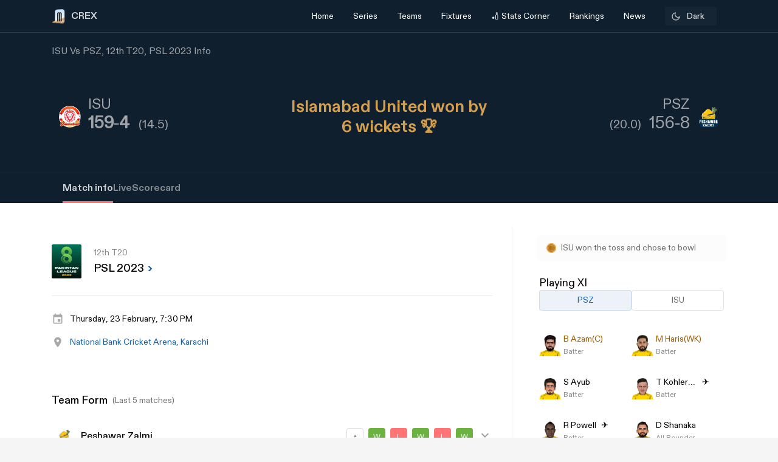

--- FILE ---
content_type: text/html; charset=utf-8
request_url: https://crex.com/scoreboard/IDB/15P/12th-Match/1N/1S/psz-vs-isu-12th-match-pakistan-super-league-2023/info
body_size: 31063
content:
<!DOCTYPE html><html lang="en" data-theme="light" platform="web"><head>
  <meta charset="utf-8">
  <!-- <script>
    (function () {
      const cookie = document.cookie.split('; ').find(row => row.startsWith('system-theme='));
      const cookieTheme = cookie ? cookie.split('=')[1] : null;
    
      if (cookieTheme) {
        document.documentElement.setAttribute('data-theme', cookieTheme);
      }
    })();
    </script> -->
  <base href="/">
  <meta name="viewport" content="width=device-width, initial-scale=1">
  <meta name="author" content="CREX">
  <link rel="shortcut icon" href="/assets/icon/favicon.ico">
  <link rel="icon" type="image/x-icon" href="/assets/icon/favicon.ico" sizes="192x192">
  <link rel="apple-touch-icon" sizes="180x180" href="/assets/icon/favicon.ico">
  
  <link crossorigin="anonymous" rel="preconnect" href="https://oc.crickapi.com"> 
  <link crossorigin="anonymous" rel="preconnect" href="https://news.crickapi.com">
  <link crossorigin="anonymous" rel="preconnect" href="https://crickapi.com">
  <link crossorigin="anonymous" rel="preconnect" href="https://cricketvectors.akamaized.net">
  
  <meta name="theme-color" content="#1A2938">
  <meta name="supported-color-schemes" content="light dark">
  <meta http-equiv="Content-Security-Policy">
  <meta http-equiv="Cache-Control" content="no-cache">
  <meta http-equiv="Pragma" content="no-cache">
  <meta http-equiv="Expires" content="0">
  <link rel="preload" href="crex-web-styles.css" as="style" onload="this.rel='stylesheet'">
  <noscript><link rel="stylesheet" href="crex-web-styles.css"></noscript>
  <link rel="preload" href="crex-web-bootstrap-css-module.css" as="style" onload="this.rel='stylesheet'">
  <noscript><link rel="stylesheet" href="crex-web-bootstrap-css-module.css"></noscript>
  <link rel="preload" href="/styles/font-family-crex.css" as="style" onload="this.rel='stylesheet'">
  <noscript><link rel="stylesheet" href="/styles/font-family-crex.css"></noscript>
  <meta name="robots" content="index, follow, max-image-preview:large">
   <!-- Facebook Pixel Code -->
  <script async="">
      function loadFacebookPixel() {
        if (window.fbq) return;
            !function(f,b,e,v,n,t,s){if(f.fbq)return;n=f.fbq=function(){n.callMethod?
            n.callMethod.apply(n,arguments):n.queue.push(arguments)};
            if(!f._fbq)f._fbq=n;n.push=n;n.loaded=!0;n.version='2.0';
            n.queue=[];t=b.createElement(e);t.async=!0;
            t.src=v;s=b.getElementsByTagName(e)[0];
            s.parentNode.insertBefore(t,s)}(window, document,'script',
            'https://connect.facebook.net/en_US/fbevents.js');
            fbq('init', '981772646548680');
            fbq('track', 'PageView');
            fbq('track', 'ViewContent');
      }
      document.addEventListener("scroll", loadFacebookPixel, { once: true });
  </script> 
  <noscript>
    <img height="1" width="1" style="display:none" 
        src="https://www.facebook.com/tr?id=981772646548680&ev=PageView&noscript=1" alt="Facebook Pixel"/>
  </noscript>
  <!-- End Facebook Pixel Code -->
  <script src="/assets/js/lazysizes.min.js" defer=""></script>
  <script>
    if (window.innerWidth >= 1024) {
      // Load Swiper CSS
      var link = document.createElement('link');
      link.rel = 'stylesheet';
      link.href = 'https://cdn.jsdelivr.net/npm/swiper/swiper-bundle.min.css';
      link.id = 'swiperCss'
      document.head.appendChild(link);
  
      // Load Swiper JS
      var script = document.createElement('script');
      script.src = 'https://cdn.jsdelivr.net/npm/swiper/swiper-bundle.min.js';
      script.defer = true;
      script.id = 'swiperJs'
      document.head.appendChild(script);
    }
  </script>
<link rel="stylesheet" href="crex-web-styles.css"><link rel="stylesheet" href="crex-web-bootstrap-css-module.css"><style ng-transition="app-root">.arrow-btn-wrap[_ngcontent-sc21]{cursor:pointer}.arrow-btn-wrap[_ngcontent-sc21], .arrow-btn-wrap[_ngcontent-sc21]   a[_ngcontent-sc21], .arrow-circle[_ngcontent-sc21]{display:flex;align-items:center}.arrow-circle[_ngcontent-sc21]{cursor:pointer;width:2rem;height:2rem;padding:0 10px;color:#000;font-weight:500;border-radius:50%;-moz-user-select:none;user-select:none;-webkit-user-select:none;background:#fff;font-size:19px;margin:0 12px;border:1.25px solid #d9d9d9;justify-content:center}.arrow-circle.disabled[_ngcontent-sc21]{opacity:.5;cursor:auto}.lines[_ngcontent-sc21]{height:1.875rem;width:2px;background:var(--black);margin-right:2px;margin-top:5px}.lines.line-1[_ngcontent-sc21]{width:6px;margin-right:4px;background:#d44143;width:4px;margin-right:2px}.section-btn[_ngcontent-sc21]{width:100%}.section-btn[_ngcontent-sc21]   button[_ngcontent-sc21]{width:100%;margin-top:2.28571429rem;margin-bottom:2.85714286rem!important;font-size:1rem}.section-btn[_ngcontent-sc21]   button[_ngcontent-sc21]   a[_ngcontent-sc21]{display:flex;justify-content:center;align-items:center;gap:10px;font-family:Maison Demi}.social-link[_ngcontent-sc21]   ul[_ngcontent-sc21]{padding:0;display:flex;list-style:none;margin:2em 0}.social-link[_ngcontent-sc21]   ul[_ngcontent-sc21]   li[_ngcontent-sc21]{background:hsla(0,0%,100%,.1);border-radius:50%;width:30px;height:30px;display:flex;justify-content:center;margin-right:1em;cursor:pointer;align-items:center}.social-link[_ngcontent-sc21]   ul[_ngcontent-sc21]   li[_ngcontent-sc21]   a[_ngcontent-sc21]{display:flex}.banner-wrap[_ngcontent-sc21]{position:fixed;top:0;left:0;right:0;width:100%;display:flex;align-items:center;z-index:9999999;padding:8px 16px;background:#1a2938}.banner-wrap[_ngcontent-sc21]   .app-wrapper[_ngcontent-sc21]{display:grid;grid-template-columns:repeat(2,1fr);align-items:center;width:100%}.footer[_ngcontent-sc21]{z-index:9;position:relative}.banner-text[_ngcontent-sc21]{font-size:14px;line-height:16px;color:#fff;white-space:nowrap}.banner-button[_ngcontent-sc21]{background:var(--ce_high_contrast_txt_color);opacity:.9;border-radius:24px;padding:10px 16px;font-family:DiatypeRegular;font-style:normal;font-weight:700;font-size:12px;line-height:14px;cursor:pointer;text-decoration:none;color:#000;margin-left:auto}.adsolut-ad[_ngcontent-sc21]{position:fixed;bottom:0;right:0;width:330px;height:auto;z-index:999999}@media screen and (min-width:1024px){.video-stats[_ngcontent-sc21]{top:0;left:0;width:100%;height:100%;background:var(--ce_secondary_fg)}.video-float[_ngcontent-sc21], .video-stats[_ngcontent-sc21]{position:fixed;right:0;z-index:99999999;display:flex;justify-content:center;align-items:center}.video-float[_ngcontent-sc21]{bottom:20px;top:auto;left:20px;width:400px;height:300px;background:none!important}.video-float-p[_ngcontent-sc21]{width:inherit!important;height:inherit!important;padding:0!important;animation-duration:.5s}.button-wrap[_ngcontent-sc21]{display:flex;justify-content:space-between;color:#fff;align-items:center}.button-wrap[_ngcontent-sc21]   div[_ngcontent-sc21]{cursor:pointer}.button-wrap[_ngcontent-sc21]   div[_ngcontent-sc21]   svg[_ngcontent-sc21]{width:24px;height:20px;margin:10px}@keyframes moveToTop{0%{bottom:-100px}to{bottom:0}}@keyframes moveToBottom{0%{bottom:600px;left:60vw}to{bottom:20px;left:20px}}.video-stats-p[_ngcontent-sc21]{flex-direction:column;width:90vw;height:80vw;position:relative;bottom:0;border-radius:8px;animation-name:moveToTop;animation-duration:.5s}.cross-icon[_ngcontent-sc21], .video-stats-p[_ngcontent-sc21]{display:flex;justify-content:center}.cross-icon[_ngcontent-sc21]{background:rgba(var(--ce_low_contrast_fg_rgb),.5);border-radius:50%;width:30px;height:30px;align-items:center;cursor:pointer}.cross-icon[_ngcontent-sc21]   img[_ngcontent-sc21]{width:20px;height:20px;filter:brightness(var(--brightness))}}@media screen and (max-width:1024px){.video-stats[_ngcontent-sc21]{top:0;left:0;right:0;width:100%;height:100%;background:var(--ce_secondary_fg)}.video-float[_ngcontent-sc21], .video-stats[_ngcontent-sc21]{position:fixed;z-index:99999999;display:flex;justify-content:center;align-items:center}.video-float[_ngcontent-sc21]{bottom:106px;top:auto;left:auto;right:12px;width:200px;height:160px;background:none!important}.video-float-p[_ngcontent-sc21]{width:inherit!important;height:inherit!important;padding:0!important;animation-duration:.5s}.button-wrap[_ngcontent-sc21]{display:flex;justify-content:space-between;color:#fff;align-items:center}.button-wrap[_ngcontent-sc21]   div[_ngcontent-sc21]{cursor:pointer}.button-wrap[_ngcontent-sc21]   div[_ngcontent-sc21]   svg[_ngcontent-sc21]{width:24px;height:20px;margin:10px;rotate:-90deg}@keyframes moveToTop{0%{bottom:-100px}to{bottom:0}}@keyframes moveToBottom{0%{bottom:600px;right:60vw}to{bottom:20px;right:12px}}.video-stats-p[_ngcontent-sc21]{flex-direction:column;width:90vw;height:80vw;position:relative;bottom:0;border-radius:8px;animation-name:moveToTop;animation-duration:.5s}.cross-icon[_ngcontent-sc21], .video-stats-p[_ngcontent-sc21]{display:flex;justify-content:center}.cross-icon[_ngcontent-sc21]{background:rgba(var(--ce_low_contrast_fg_rgb),.5);border-radius:50%;width:30px;height:30px;align-items:center;cursor:pointer}.cross-icon[_ngcontent-sc21]   img[_ngcontent-sc21]{width:20px;height:20px;filter:brightness(var(--brightness))}}.rotate-i[_ngcontent-sc21]{rotate:180deg}</style><style ng-transition="app-root">.arrow-btn-wrap[_ngcontent-sc19]{cursor:pointer}.arrow-btn-wrap[_ngcontent-sc19], .arrow-btn-wrap[_ngcontent-sc19]   a[_ngcontent-sc19], .arrow-circle[_ngcontent-sc19]{display:flex;align-items:center}.arrow-circle[_ngcontent-sc19]{cursor:pointer;width:2rem;height:2rem;padding:0 10px;color:#000;font-weight:500;border-radius:50%;-moz-user-select:none;user-select:none;-webkit-user-select:none;background:#fff;font-size:19px;margin:0 12px;border:1.25px solid #d9d9d9;justify-content:center}.arrow-circle.disabled[_ngcontent-sc19]{opacity:.5;cursor:auto}.lines[_ngcontent-sc19]{height:1.875rem;width:2px;background:var(--black);margin-right:2px;margin-top:5px}.lines.line-1[_ngcontent-sc19]{width:6px;margin-right:4px;background:#d44143;width:4px;margin-right:2px}.section-btn[_ngcontent-sc19]{width:100%}.section-btn[_ngcontent-sc19]   button[_ngcontent-sc19]{width:100%;margin-top:2.28571429rem;margin-bottom:2.85714286rem!important;font-size:1rem}.section-btn[_ngcontent-sc19]   button[_ngcontent-sc19]   a[_ngcontent-sc19]{display:flex;justify-content:center;align-items:center;gap:10px;font-family:Maison Demi}.social-link[_ngcontent-sc19]   ul[_ngcontent-sc19]{padding:0;display:flex;list-style:none;margin:2em 0}.social-link[_ngcontent-sc19]   ul[_ngcontent-sc19]   li[_ngcontent-sc19]{background:hsla(0,0%,100%,.1);border-radius:50%;width:30px;height:30px;display:flex;justify-content:center;margin-right:1em;cursor:pointer;align-items:center}.social-link[_ngcontent-sc19]   ul[_ngcontent-sc19]   li[_ngcontent-sc19]   a[_ngcontent-sc19]{display:flex}[_ngcontent-sc19]::-webkit-scrollbar{display:none}.des-none[_ngcontent-sc19]{display:none}@keyframes fadeIn{0%{opacity:0}to{opacity:1}}.tooltip-wrap[_ngcontent-sc19]{position:absolute;right:8px;top:42px;display:none;animation:fadeIn .5s linear}.tooltip-f[_ngcontent-sc19]{position:relative;width:0;height:0;left:120px;top:1px;border-left:9px solid transparent;border-right:9px solid transparent;border-bottom:9px solid var(--ce_cta)}.tooltip-t[_ngcontent-sc19]{background:var(--ce_cta);border-radius:4px;font-family:DiatypeMedium;font-style:normal;font-weight:500;font-size:11px;line-height:142.8%;color:rgba(var(--ce_high_contrast_txt_color_rgb),.8);padding:8px 12px}.pt112[_ngcontent-sc19]{padding-top:112px!important}.theme-toggle-wrap[_ngcontent-sc19]{padding:0 1rem}.theme-wrap[_ngcontent-sc19]{display:flex;justify-content:center;align-items:center;padding:6.5px 12px;cursor:pointer;background:rgba(var(--ce_secondary_txt_rgb),.1);opacity:.8;border-radius:3px;min-width:85px}.theme-wrap-player[_ngcontent-sc19]{background:transparent;border:1px solid hsla(0,0%,100%,.12)}.onboarding-t[_ngcontent-sc19]{justify-content:space-around;width:100%;padding-bottom:24px;font-size:16px;line-height:20px;text-align:center;color:#000}.onboarding-t[_ngcontent-sc19], .theme-text[_ngcontent-sc19]{display:flex;align-items:center;font-family:DiatypeMedium;font-style:normal;font-weight:500}.theme-text[_ngcontent-sc19]{font-size:14px;line-height:18px;justify-content:center;color:var(--ce_high_contrast_txt_color);flex-grow:1}.theme-icon[_ngcontent-sc19]{width:16px;height:16px;padding-right:4px}.theme-icon[_ngcontent-sc19], .theme-icon-m[_ngcontent-sc19]{display:flex;align-items:center;justify-content:center}.theme-icon-m[_ngcontent-sc19]{border:1px solid hsla(0,0%,100%,.12);border-radius:100px;padding:8px}.theme-icon-m[_ngcontent-sc19]   img[_ngcontent-sc19]{width:14px;height:14px}.player-m[_ngcontent-sc19]{cursor:pointer;display:flex;align-items:center;width:100%}.player-m-arrow[_ngcontent-sc19]{display:flex;flex-grow:1}.more-page[_ngcontent-sc19]{background:var(--ce_primary_bg)!important;border-bottom:1px solid rgba(var(--ce_low_contrast_fg_rgb),.5)}.headText[_ngcontent-sc19]{display:flex;align-items:center;font-family:DiatypeBold;font-style:normal;font-weight:700;font-size:16px;line-height:23px;color:#cfd1d3;margin:0}.backHeader[_ngcontent-sc19]{background:transparent}.borderPlayerProfile[_ngcontent-sc19], .live-screen-bg[_ngcontent-sc19]{border-bottom:1px solid hsla(0,0%,100%,.12)}.live-screen-bg[_ngcontent-sc19], .series-bg[_ngcontent-sc19]{background:var(--live_screen_header_bg)!important}[_nghost-sc19]{display:block}[_nghost-sc19]   .header-wrapper.bg-trans[_ngcontent-sc19]{background:transparent}[_nghost-sc19]   .header-wrapper[_ngcontent-sc19]   .header[_ngcontent-sc19]{background:#1a2938}[_nghost-sc19]   .header-wrapper[_ngcontent-sc19]   .header.bg-trans[_ngcontent-sc19]{background:transparent}[_nghost-sc19]   .header-wrapper[_ngcontent-sc19]   .header.sticky[_ngcontent-sc19]{background:#1a2938!important}[_nghost-sc19]   .header-wrapper[_ngcontent-sc19]   .header.sticky[_ngcontent-sc19]   .navbar.s-border[_ngcontent-sc19]{border:none}[_nghost-sc19]   .header-wrapper[_ngcontent-sc19]   .header.sticky[_ngcontent-sc19]   .navbar[_ngcontent-sc19]   .container[_ngcontent-sc19]   .collapse[_ngcontent-sc19]   ul[_ngcontent-sc19]   li.s-border[_ngcontent-sc19]{border-bottom:2px solid var(--ce_primary_txt)}[_nghost-sc19]   .header-wrapper[_ngcontent-sc19]   .header.sticky-new[_ngcontent-sc19]   .navbar.s-border[_ngcontent-sc19]{border:none}[_nghost-sc19]   .header-wrapper[_ngcontent-sc19]   .header.sticky-new[_ngcontent-sc19]   .navbar[_ngcontent-sc19]   .container[_ngcontent-sc19]   .collapse[_ngcontent-sc19]   ul[_ngcontent-sc19]   li.s-border[_ngcontent-sc19]{border-bottom:2px solid var(--ce_primary_txt)}.playerProfileClass[_ngcontent-sc19]{padding:0;max-width:100%!important;margin:0 11%}.header-wrapper[_ngcontent-sc19]{padding-top:52px}@media (max-width:756px){.header-wrapper[_ngcontent-sc19]{padding-top:44px}}.header-wrapper[_ngcontent-sc19]   #matchBox[_ngcontent-sc19]{overflow-x:hidden}.header-wrapper[_ngcontent-sc19]   .series-wrapper[_ngcontent-sc19]{overflow:auto}.header-wrapper[_ngcontent-sc19]   .header[_ngcontent-sc19]{z-index:999999;background:#1a2938;position:fixed;top:0;width:100%}.header-wrapper[_ngcontent-sc19]   .header[_ngcontent-sc19]   .navbar[_ngcontent-sc19]{padding:0}.header-wrapper[_ngcontent-sc19]   .header[_ngcontent-sc19]   .navbar.s-border[_ngcontent-sc19]{border-bottom:.5px solid hsla(0,0%,100%,.239)}.header-wrapper[_ngcontent-sc19]   .header[_ngcontent-sc19]   .navbar[_ngcontent-sc19]   .container[_ngcontent-sc19]   .collapse[_ngcontent-sc19]   ul[_ngcontent-sc19]{margin:0!important;width:100%;display:flex;flex-direction:row;padding:0}.header-wrapper[_ngcontent-sc19]   .header[_ngcontent-sc19]   .navbar[_ngcontent-sc19]   .container[_ngcontent-sc19]   .collapse[_ngcontent-sc19]   ul[_ngcontent-sc19]   li[_ngcontent-sc19]{width:25%;display:flex;justify-content:center;align-items:center;font-weight:400;text-align:center}.header-wrapper[_ngcontent-sc19]   .header[_ngcontent-sc19]   .navbar[_ngcontent-sc19]   .container[_ngcontent-sc19]   .collapse[_ngcontent-sc19]   ul[_ngcontent-sc19]   li.active[_ngcontent-sc19]{font-weight:500}.header-wrapper[_ngcontent-sc19]   .header[_ngcontent-sc19]   .navbar[_ngcontent-sc19]   .container[_ngcontent-sc19]   .collapse[_ngcontent-sc19]   ul[_ngcontent-sc19]   li.active[_ngcontent-sc19]   .nav-link[_ngcontent-sc19]{color:#fff}.header-wrapper[_ngcontent-sc19]   .header[_ngcontent-sc19]   .navbar[_ngcontent-sc19]   .container[_ngcontent-sc19]   .collapse[_ngcontent-sc19]   ul[_ngcontent-sc19]   li[_ngcontent-sc19]   .dropdown[_ngcontent-sc19]{padding:0;color:var(--white)}.header-wrapper[_ngcontent-sc19]   .header[_ngcontent-sc19]   .navbar[_ngcontent-sc19]   .container[_ngcontent-sc19]   .collapse[_ngcontent-sc19]   ul[_ngcontent-sc19]   li[_ngcontent-sc19]   .dropdown[_ngcontent-sc19]   #dropdownMenuButton[_ngcontent-sc19]{cursor:pointer;color:var(--white);font-size:14px;padding:1em;display:flex;align-items:center}.header-wrapper[_ngcontent-sc19]   .header[_ngcontent-sc19]   .navbar[_ngcontent-sc19]   .container[_ngcontent-sc19]   .collapse[_ngcontent-sc19]   ul[_ngcontent-sc19]   li[_ngcontent-sc19]   .dropdown[_ngcontent-sc19]   .dropdown-menu[_ngcontent-sc19]{padding:1em;width:419px;height:auto;box-shadow:0 4px 132px rgba(0,0,0,.3);border-radius:4px;border:none;background:#162530}.header-wrapper[_ngcontent-sc19]   .header[_ngcontent-sc19]   .navbar[_ngcontent-sc19]   .container[_ngcontent-sc19]   .collapse[_ngcontent-sc19]   ul[_ngcontent-sc19]   li[_ngcontent-sc19]   .dropdown[_ngcontent-sc19]   .dropdown-menu.arrow-top[_ngcontent-sc19]{margin-top:15px}.header-wrapper[_ngcontent-sc19]   .header[_ngcontent-sc19]   .navbar[_ngcontent-sc19]   .container[_ngcontent-sc19]   .collapse[_ngcontent-sc19]   ul[_ngcontent-sc19]   li[_ngcontent-sc19]   .dropdown[_ngcontent-sc19]   .dropdown-menu.arrow-top[_ngcontent-sc19]:after{content:" ";position:absolute;left:36px;top:-18px;border:20px solid transparent;border-top:none;border-bottom:20px solid #162530}.header-wrapper[_ngcontent-sc19]   .header[_ngcontent-sc19]   .navbar[_ngcontent-sc19]   .container[_ngcontent-sc19]   .collapse[_ngcontent-sc19]   ul[_ngcontent-sc19]   li[_ngcontent-sc19]   a[_ngcontent-sc19]   svg[_ngcontent-sc19]{margin:4px auto}.header-wrapper[_ngcontent-sc19]   .header[_ngcontent-sc19]   .navbar[_ngcontent-sc19]   .container[_ngcontent-sc19]   .collapse[_ngcontent-sc19]   ul[_ngcontent-sc19]   li[_ngcontent-sc19]   a.dropdown-item[_ngcontent-sc19]{font-family:DiatypeRegular;font-style:normal;font-weight:700;font-size:16px;line-height:100%;padding:1.25em;cursor:pointer;white-space:normal;margin-top:0;color:#cfd1d3}.header-wrapper[_ngcontent-sc19]   .header[_ngcontent-sc19]   .navbar[_ngcontent-sc19]   .container[_ngcontent-sc19]   .collapse[_ngcontent-sc19]   ul[_ngcontent-sc19]   li[_ngcontent-sc19]   a.dropdown-item[_ngcontent-sc19]   .select-s[_ngcontent-sc19]   .s-name[_ngcontent-sc19]{color:#cfd1d3;font-weight:600}.header-wrapper[_ngcontent-sc19]   .header[_ngcontent-sc19]   .navbar[_ngcontent-sc19]   .container[_ngcontent-sc19]   .collapse[_ngcontent-sc19]   ul[_ngcontent-sc19]   li[_ngcontent-sc19]   a.bg-series[_ngcontent-sc19]{background:#0f1720;border-radius:6px}.header-wrapper[_ngcontent-sc19]   .header[_ngcontent-sc19]   .navbar[_ngcontent-sc19]   .container[_ngcontent-sc19]   .collapse[_ngcontent-sc19]   ul[_ngcontent-sc19]   li[_ngcontent-sc19]   a.dropdown-item[_ngcontent-sc19]:hover{background:rgba(0,0,0,.0784313725490196);border-radius:6px}.header-wrapper[_ngcontent-sc19]   .header[_ngcontent-sc19]   .navbar[_ngcontent-sc19]   .container[_ngcontent-sc19]   .collapse[_ngcontent-sc19]   ul[_ngcontent-sc19]   li[_ngcontent-sc19]   a[_ngcontent-sc19]   .select-s[_ngcontent-sc19]{display:flex;justify-content:space-between;align-items:center}.header-wrapper[_ngcontent-sc19]   .header[_ngcontent-sc19]   .navbar[_ngcontent-sc19]   .container[_ngcontent-sc19]   .collapse[_ngcontent-sc19]   ul[_ngcontent-sc19]   li[_ngcontent-sc19]   a[_ngcontent-sc19]   .select-s[_ngcontent-sc19]   .right-icon.bg-right[_ngcontent-sc19]{width:20px;height:20px;border-radius:50%;display:flex;justify-content:center;align-items:center}.header-wrapper[_ngcontent-sc19]   .header[_ngcontent-sc19]   .navbar[_ngcontent-sc19]   .container[_ngcontent-sc19]   .collapse[_ngcontent-sc19]   ul[_ngcontent-sc19]   li[_ngcontent-sc19]   a[_ngcontent-sc19]   .select-s[_ngcontent-sc19]   .right-icon.bg-right[_ngcontent-sc19]   span[_ngcontent-sc19]{color:var(--white);display:flex;align-items:center;justify-content:center;font-size:12px;margin:2px}.header-wrapper[_ngcontent-sc19]   .header[_ngcontent-sc19]   .navbar[_ngcontent-sc19]   .container[_ngcontent-sc19]   .collapse[_ngcontent-sc19]   .favTeam[_ngcontent-sc19]{display:flex;align-items:center}.header-wrapper[_ngcontent-sc19]   .header[_ngcontent-sc19]   .navbar[_ngcontent-sc19]   .container[_ngcontent-sc19]   .collapse[_ngcontent-sc19]   .favTeam[_ngcontent-sc19]   .content[_ngcontent-sc19]{margin-right:1em;font-weight:400;font-size:14px;line-height:100%;color:hsla(0,0%,100%,.87)}.header-wrapper[_ngcontent-sc19]   .header[_ngcontent-sc19]   .navbar[_ngcontent-sc19]   .container[_ngcontent-sc19]   .collapse[_ngcontent-sc19]   .favTeam[_ngcontent-sc19]   .select-team[_ngcontent-sc19]{border-radius:10px;padding:.75em 2em;color:var(--white);border:.5px solid hsla(0,0%,100%,.5);width:200px;text-align:center;white-space:nowrap;overflow:hidden;text-overflow:ellipsis;cursor:pointer}.header-wrapper[_ngcontent-sc19]   .header[_ngcontent-sc19]   .navbar[_ngcontent-sc19]   .container[_ngcontent-sc19]   .collapse[_ngcontent-sc19]   .favTeam[_ngcontent-sc19]   .select-team[_ngcontent-sc19]   span[_ngcontent-sc19]{margin-right:1em}.header-wrapper[_ngcontent-sc19]   .header[_ngcontent-sc19]   .navbar[_ngcontent-sc19]   .container[_ngcontent-sc19]   .collapse[_ngcontent-sc19]   .theme-card[_ngcontent-sc19]{position:absolute;width:450px;height:475px;top:100%;right:0;margin-top:.5em;background:var(--white);box-shadow:0 4px 40px rgba(0,0,0,.05);border-radius:10px;border:none}.header-wrapper[_ngcontent-sc19]   .header[_ngcontent-sc19]   .navbar[_ngcontent-sc19]   .container[_ngcontent-sc19]   .collapse[_ngcontent-sc19]   .theme-card[_ngcontent-sc19]   .triangle[_ngcontent-sc19]{display:inline-block;margin:0 5px;vertical-align:middle}.header-wrapper[_ngcontent-sc19]   .header[_ngcontent-sc19]   .navbar[_ngcontent-sc19]   .container[_ngcontent-sc19]   .collapse[_ngcontent-sc19]   .theme-card[_ngcontent-sc19]   .triangle.arrow-upper[_ngcontent-sc19]{width:58px;height:27px;border-left:30px solid transparent;border-right:30px solid transparent;border-bottom:30px solid var(--white);top:-5%;left:55%;position:absolute;transform:rotate(0deg)}.header-wrapper[_ngcontent-sc19]   .header[_ngcontent-sc19]   .navbar[_ngcontent-sc19]   .container[_ngcontent-sc19]   .collapse[_ngcontent-sc19]   .theme-card[_ngcontent-sc19]   .content[_ngcontent-sc19]{padding:2em 2em 1em;display:flex;justify-content:space-between}.header-wrapper[_ngcontent-sc19]   .header[_ngcontent-sc19]   .navbar[_ngcontent-sc19]   .container[_ngcontent-sc19]   .collapse[_ngcontent-sc19]   .theme-card[_ngcontent-sc19]   .content[_ngcontent-sc19]   span[_ngcontent-sc19]{font-family:DiatypeRegular;font-weight:500;font-size:16px;line-height:20px}.header-wrapper[_ngcontent-sc19]   .header[_ngcontent-sc19]   .navbar[_ngcontent-sc19]   .container[_ngcontent-sc19]   .collapse[_ngcontent-sc19]   .theme-card[_ngcontent-sc19]   .content[_ngcontent-sc19]   span[_ngcontent-sc19]   .close-icon[_ngcontent-sc19]{width:15px;cursor:pointer}.header-wrapper[_ngcontent-sc19]   .header[_ngcontent-sc19]   .navbar[_ngcontent-sc19]   .container[_ngcontent-sc19]   .collapse[_ngcontent-sc19]   .theme-card[_ngcontent-sc19]   .data-content[_ngcontent-sc19]{width:100%;overflow-y:scroll;padding:0 2em 2em}.header-wrapper[_ngcontent-sc19]   .header[_ngcontent-sc19]   .navbar[_ngcontent-sc19]   .container[_ngcontent-sc19]   .collapse[_ngcontent-sc19]   .theme-card[_ngcontent-sc19]   .data-content[_ngcontent-sc19]   .pd[_ngcontent-sc19]{padding:0 10px}.header-wrapper[_ngcontent-sc19]   .header[_ngcontent-sc19]   .navbar[_ngcontent-sc19]   .container[_ngcontent-sc19]   .collapse[_ngcontent-sc19]   .theme-card[_ngcontent-sc19]   .data-content[_ngcontent-sc19]   .pd[_ngcontent-sc19]   .theme-content[_ngcontent-sc19]{border:1px solid rgba(0,0,0,.12);box-sizing:border-box;border-radius:10px;width:125px;height:115px;text-align:center;padding:.75em 0;margin-bottom:1em;cursor:pointer}.header-wrapper[_ngcontent-sc19]   .header[_ngcontent-sc19]   .navbar[_ngcontent-sc19]   .container[_ngcontent-sc19]   .collapse[_ngcontent-sc19]   .theme-card[_ngcontent-sc19]   .data-content[_ngcontent-sc19]   .pd[_ngcontent-sc19]   .theme-content[_ngcontent-sc19]   .team-flag[_ngcontent-sc19]   img[_ngcontent-sc19]{width:65px}.header-wrapper[_ngcontent-sc19]   .header[_ngcontent-sc19]   .navbar[_ngcontent-sc19]   .container[_ngcontent-sc19]   .collapse[_ngcontent-sc19]   .theme-card[_ngcontent-sc19]   .data-content[_ngcontent-sc19]   .pd[_ngcontent-sc19]   .theme-content[_ngcontent-sc19]   .team-name[_ngcontent-sc19]{font-family:DiatypeRegular;font-weight:500;font-size:12px;line-height:15px;text-align:center;padding:0 .35em;color:rgba(79,79,79,.8)}.header-wrapper[_ngcontent-sc19]   .header[_ngcontent-sc19]   .navbar[_ngcontent-sc19]   .container[_ngcontent-sc19]   .collapse[_ngcontent-sc19]   .theme-card[_ngcontent-sc19]   .data-content[_ngcontent-sc19]   .pd[_ngcontent-sc19]   .theme-content.br-color[_ngcontent-sc19]{border:1px solid #f4a440}.header-wrapper[_ngcontent-sc19]   .header[_ngcontent-sc19]   .navbar[_ngcontent-sc19]   .container[_ngcontent-sc19]   .collapse[_ngcontent-sc19]   .theme-card[_ngcontent-sc19]   .apply-theme[_ngcontent-sc19]{text-align:center;background:#828282;border-bottom-left-radius:10px;border-bottom-right-radius:10px;padding:1em 0;cursor:pointer}.header-wrapper[_ngcontent-sc19]   .header[_ngcontent-sc19]   .navbar[_ngcontent-sc19]   .container[_ngcontent-sc19]   .collapse[_ngcontent-sc19]   .theme-card[_ngcontent-sc19]   .apply-theme[_ngcontent-sc19]   span[_ngcontent-sc19]{font-family:DiatypeRegular;font-style:normal;font-weight:500;font-size:18px;line-height:22px;text-align:center;color:var(--white);text-transform:uppercase}.header-wrapper[_ngcontent-sc19]   .header[_ngcontent-sc19]   .navbar[_ngcontent-sc19]   .container[_ngcontent-sc19]   .collapse[_ngcontent-sc19]   .theme-card[_ngcontent-sc19]   .error-msg[_ngcontent-sc19]{position:absolute;top:50%;left:50%;transform:translate(-50%,-50%);background:rgba(0,0,0,.4);width:50%;height:15%;display:flex;align-items:center;justify-content:center;color:var(--white);font-size:21px;border-radius:8px;box-shadow:1px 4px 11px 1px rgba(0,0,0,.1);font-weight:700}.header-wrapper[_ngcontent-sc19]   .header[_ngcontent-sc19]   .navbar[_ngcontent-sc19]   .container[_ngcontent-sc19]   .navbar-brand[_ngcontent-sc19]{display:contents}.header-wrapper[_ngcontent-sc19]   .header[_ngcontent-sc19]   .navbar[_ngcontent-sc19]   .container[_ngcontent-sc19]   .navbar-brand[_ngcontent-sc19]   img[_ngcontent-sc19]{margin-right:.5em}.header-wrapper[_ngcontent-sc19]   .header[_ngcontent-sc19]   .navbar[_ngcontent-sc19]   .container[_ngcontent-sc19]   .name[_ngcontent-sc19]{display:flex;justify-content:flex-end}.header-wrapper[_ngcontent-sc19]   .header[_ngcontent-sc19]   .navbar[_ngcontent-sc19]   .container[_ngcontent-sc19]   .name[_ngcontent-sc19]   h1[_ngcontent-sc19]{font-family:DiatypeBold;font-style:normal;font-weight:600;font-size:21px;line-height:22px;color:#fcfcfc;margin:0}.header-wrapper[_ngcontent-sc19]   .header[_ngcontent-sc19]   .navbar[_ngcontent-sc19]   .container[_ngcontent-sc19]   .name[_ngcontent-sc19]   h1[_ngcontent-sc19]   span[_ngcontent-sc19]{font-weight:500}.more[_ngcontent-sc19]{padding-top:1.5em;color:var(--ce_secondary_txt)}.moreButton[_ngcontent-sc19]{position:fixed;background:#3e4951;box-shadow:0 4px 40px rgba(0,0,0,.05);width:310px;height:125px;right:10px;z-index:99999;border-radius:10px;bottom:8%}.moreButton[_ngcontent-sc19]   p[_ngcontent-sc19]{font-family:DiatypeRegular;font-style:normal;font-weight:500;font-size:14px;line-height:147.9%;color:#f7f9fe;padding:1.5em;margin:0}.moreButton[_ngcontent-sc19]   .change[_ngcontent-sc19], .moreButton[_ngcontent-sc19]   a[_ngcontent-sc19]{color:#eeaa69;padding:0 5em 0 1em}.moreButton[_ngcontent-sc19]   .change[_ngcontent-sc19], .moreButton[_ngcontent-sc19]   .later[_ngcontent-sc19], .moreButton[_ngcontent-sc19]   a[_ngcontent-sc19]{font-family:DiatypeRegular;font-style:normal;font-weight:700;font-size:12px;line-height:147.9%}.moreButton[_ngcontent-sc19]   .later[_ngcontent-sc19]{text-align:right;color:#cdd5e0;padding:0 1.5em}.triangle[_ngcontent-sc19]{width:38px;height:27px;border-left:20px solid transparent;border-right:20px solid transparent;border-bottom:20px solid #3e4951;left:83%;position:fixed;transform:rotate(180deg);z-index:999999;bottom:4.5%}@media (max-width:1023px){.des-none[_ngcontent-sc19], [_nghost-sc19]{display:block}[_nghost-sc19]   .header-wrapper.bg-trans[_ngcontent-sc19]{background:transparent}[_nghost-sc19]   .header-wrapper[_ngcontent-sc19]   .header.bg-trans[_ngcontent-sc19]{background:#1a2938}[_nghost-sc19]   .header-wrapper[_ngcontent-sc19]   .header.bg-trans-back[_ngcontent-sc19]{display:flex;align-items:center;width:100%;padding:12px 16px 12px 12px;height:44px}[_nghost-sc19]   .header-wrapper[_ngcontent-sc19]   .header.bg-trans-back[_ngcontent-sc19], [_nghost-sc19]   .header-wrapper[_ngcontent-sc19]   .header.bg-trans-stats[_ngcontent-sc19]{background:transparent;border-bottom:none!important}.header-wrapper[_ngcontent-sc19]   .container[_ngcontent-sc19]{width:100%;margin:0}.header-wrapper[_ngcontent-sc19]   .container[_ngcontent-sc19]   .live-matches[_ngcontent-sc19]{display:flex;justify-content:flex-start;overflow-x:scroll;padding:0}.header-wrapper[_ngcontent-sc19]   .container[_ngcontent-sc19]   .data[_ngcontent-sc19]   .view-matches[_ngcontent-sc19]{font-family:DiatypeRegular;font-style:normal;font-weight:500;font-size:13px;line-height:100%;float:right;margin:1em 25px}.header-wrapper[_ngcontent-sc19]   .container[_ngcontent-sc19]   .data[_ngcontent-sc19]   .view-matches[_ngcontent-sc19]   a[_ngcontent-sc19]   svg[_ngcontent-sc19]{width:5px}.header-wrapper[_ngcontent-sc19]   .bg-header[_ngcontent-sc19], .header-wrapper[_ngcontent-sc19]   .m-none[_ngcontent-sc19], .header-wrapper[_ngcontent-sc19]   .title[_ngcontent-sc19]{display:none}.header-wrapper[_ngcontent-sc19]   .header[_ngcontent-sc19]{background:#1a2938}.header-wrapper[_ngcontent-sc19]   .header[_ngcontent-sc19]   .navbar.fixed-top[_ngcontent-sc19]{position:relative}.header-wrapper[_ngcontent-sc19]   .header[_ngcontent-sc19]   .navbar[_ngcontent-sc19]   .container[_ngcontent-sc19]   .collapse[_ngcontent-sc19]   ul[_ngcontent-sc19]   li[_ngcontent-sc19]{font-family:DiatypeRegular;font-style:normal;font-weight:500;line-height:100%}.header-wrapper[_ngcontent-sc19]   .header[_ngcontent-sc19]   .navbar[_ngcontent-sc19]   .container[_ngcontent-sc19]   .collapse[_ngcontent-sc19]   ul[_ngcontent-sc19]   li.mob-none[_ngcontent-sc19]{display:none}.header-wrapper[_ngcontent-sc19]   .header[_ngcontent-sc19]   .navbar[_ngcontent-sc19]   .container[_ngcontent-sc19]   .collapse[_ngcontent-sc19]   ul[_ngcontent-sc19]   li.light-c[_ngcontent-sc19]   a[_ngcontent-sc19]   img[_ngcontent-sc19]{opacity:1}.header-wrapper[_ngcontent-sc19]   .header[_ngcontent-sc19]   .navbar[_ngcontent-sc19]   .container[_ngcontent-sc19]   .collapse[_ngcontent-sc19]   ul[_ngcontent-sc19]   li.light-c[_ngcontent-sc19]   a[_ngcontent-sc19]   .act-up-fn[_ngcontent-sc19]{color:var(--ce_primary_txt)}.header-wrapper[_ngcontent-sc19]   .header[_ngcontent-sc19]   .navbar[_ngcontent-sc19]   .container[_ngcontent-sc19]   .collapse[_ngcontent-sc19]   ul[_ngcontent-sc19]   li.light-c[_ngcontent-sc19]   a[_ngcontent-sc19]   svg[_ngcontent-sc19]   path[_ngcontent-sc19]{fill:var(--ce_primary_txt)}.header-wrapper[_ngcontent-sc19]   .header[_ngcontent-sc19]   .navbar[_ngcontent-sc19]   .container[_ngcontent-sc19]   .collapse[_ngcontent-sc19]   ul[_ngcontent-sc19]   li[_ngcontent-sc19]   a[_ngcontent-sc19]{color:var(--ce_secondary_txt)}.header-wrapper[_ngcontent-sc19]   .header[_ngcontent-sc19]   .navbar[_ngcontent-sc19]   .container[_ngcontent-sc19]   .collapse[_ngcontent-sc19]   ul[_ngcontent-sc19]   li[_ngcontent-sc19]   a[_ngcontent-sc19]   img[_ngcontent-sc19]{opacity:.2;margin-top:6px;margin-bottom:6px;margin-left:4px}.header-wrapper[_ngcontent-sc19]   .header[_ngcontent-sc19]   .navbar[_ngcontent-sc19]   .container[_ngcontent-sc19]   .collapse[_ngcontent-sc19]   ul[_ngcontent-sc19]   li[_ngcontent-sc19]   a[_ngcontent-sc19]   .act-up-fn[_ngcontent-sc19]{color:var(--ce_secondary_txt)}.header-wrapper[_ngcontent-sc19]   .header[_ngcontent-sc19]   .navbar[_ngcontent-sc19]   .container[_ngcontent-sc19]   .collapse[_ngcontent-sc19]   ul[_ngcontent-sc19]   li.active[_ngcontent-sc19]   .nav-link[_ngcontent-sc19]{color:var(--ce_primary_txt);font-weight:600}.header-wrapper[_ngcontent-sc19]   .header[_ngcontent-sc19]   .navbar[_ngcontent-sc19]   .container[_ngcontent-sc19]   .collapse[_ngcontent-sc19]   ul[_ngcontent-sc19]   li.active[_ngcontent-sc19]   a[_ngcontent-sc19]   svg[_ngcontent-sc19]   path[_ngcontent-sc19], .header-wrapper[_ngcontent-sc19]   .header[_ngcontent-sc19]   .navbar[_ngcontent-sc19]   .container[_ngcontent-sc19]   .collapse[_ngcontent-sc19]   ul[_ngcontent-sc19]   li.active[_ngcontent-sc19]   a[_ngcontent-sc19]   svg[_ngcontent-sc19]   rect[_ngcontent-sc19]{fill:var(--ce_primary_txt)}.header-wrapper[_ngcontent-sc19]   .header[_ngcontent-sc19]   .navbar[_ngcontent-sc19]   .container[_ngcontent-sc19]   .collapse[_ngcontent-sc19]   ul[_ngcontent-sc19]   li.mob_active[_ngcontent-sc19]   .nav-link[_ngcontent-sc19]{color:var(--ce_primary_txt);font-weight:600}.header-wrapper[_ngcontent-sc19]   .header[_ngcontent-sc19]   .navbar[_ngcontent-sc19]   .container[_ngcontent-sc19]   .collapse[_ngcontent-sc19]   ul[_ngcontent-sc19]   li.mob_active[_ngcontent-sc19]   a[_ngcontent-sc19]   svg[_ngcontent-sc19]   path[_ngcontent-sc19], .header-wrapper[_ngcontent-sc19]   .header[_ngcontent-sc19]   .navbar[_ngcontent-sc19]   .container[_ngcontent-sc19]   .collapse[_ngcontent-sc19]   ul[_ngcontent-sc19]   li.mob_active[_ngcontent-sc19]   a[_ngcontent-sc19]   svg[_ngcontent-sc19]   rect[_ngcontent-sc19]{fill:silver}.header-wrapper[_ngcontent-sc19]   .header[_ngcontent-sc19]   .navbar[_ngcontent-sc19]   .container[_ngcontent-sc19]   .collapse[_ngcontent-sc19]   .favTeam[_ngcontent-sc19], .move-btn[_ngcontent-sc19]{display:none}}@media (min-width:1200px){.header-wrapper[_ngcontent-sc19]   .live-matches[_ngcontent-sc19]{justify-content:flex-start;padding:15px 0}.header-wrapper[_ngcontent-sc19]   .live-matches[_ngcontent-sc19]   .live-match-card[_ngcontent-sc19]   #accordion[_ngcontent-sc19]{display:none}.header-wrapper[_ngcontent-sc19]   .header[_ngcontent-sc19]   .navbar[_ngcontent-sc19]   .container[_ngcontent-sc19]{flex-wrap:nowrap}.header-wrapper[_ngcontent-sc19]   .header[_ngcontent-sc19]   .navbar[_ngcontent-sc19]   .container[_ngcontent-sc19]   .navbar-brand[_ngcontent-sc19]{display:flex;align-items:center}.header-wrapper[_ngcontent-sc19]   .header[_ngcontent-sc19]   .navbar[_ngcontent-sc19]   .container[_ngcontent-sc19]   .navbar-brand[_ngcontent-sc19]   img[_ngcontent-sc19]{opacity:1}.header-wrapper[_ngcontent-sc19]   .header[_ngcontent-sc19]   .navbar[_ngcontent-sc19]   .container[_ngcontent-sc19]   .name[_ngcontent-sc19]{display:flex;justify-content:flex-start}.header-wrapper[_ngcontent-sc19]   .header[_ngcontent-sc19]   .navbar[_ngcontent-sc19]   .container[_ngcontent-sc19]   .collapse[_ngcontent-sc19]{display:flex;justify-content:flex-end;position:relative;height:auto;box-shadow:none;text-transform:capitalize;background:transparent;width:100%}.header-wrapper[_ngcontent-sc19]   .header[_ngcontent-sc19]   .navbar[_ngcontent-sc19]   .container[_ngcontent-sc19]   .collapse[_ngcontent-sc19]   ul[_ngcontent-sc19]{margin-left:5em;font-family:DiatypeRegular;font-style:normal;font-weight:400;font-size:14px;width:auto}.header-wrapper[_ngcontent-sc19]   .header[_ngcontent-sc19]   .navbar[_ngcontent-sc19]   .container[_ngcontent-sc19]   .collapse[_ngcontent-sc19]   ul[_ngcontent-sc19]   li.active[_ngcontent-sc19]{border-bottom-color:var(--white);font-weight:700}.header-wrapper[_ngcontent-sc19]   .header[_ngcontent-sc19]   .navbar[_ngcontent-sc19]   .container[_ngcontent-sc19]   .collapse[_ngcontent-sc19]   ul[_ngcontent-sc19]   li.active[_ngcontent-sc19]   .nav-link[_ngcontent-sc19]{color:#fff;font-family:DiatypeRegular}.header-wrapper[_ngcontent-sc19]   .header[_ngcontent-sc19]   .navbar[_ngcontent-sc19]   .container[_ngcontent-sc19]   .collapse[_ngcontent-sc19]   ul[_ngcontent-sc19]   li.active[_ngcontent-sc19]   .nav-link.more[_ngcontent-sc19]{color:var(--ce_primary_txt)}.header-wrapper[_ngcontent-sc19]   .header[_ngcontent-sc19]   .navbar[_ngcontent-sc19]   .container[_ngcontent-sc19]   .collapse[_ngcontent-sc19]   ul[_ngcontent-sc19]   li.active[_ngcontent-sc19]   .nav-link.more[_ngcontent-sc19]   svg[_ngcontent-sc19]   path[_ngcontent-sc19]{fill:var(--ce_primary_txt)}.header-wrapper[_ngcontent-sc19]   .header[_ngcontent-sc19]   .navbar[_ngcontent-sc19]   .container[_ngcontent-sc19]   .collapse[_ngcontent-sc19]   ul[_ngcontent-sc19]   li.s-border[_ngcontent-sc19]{border-bottom:2px solid var(--white)}.header-wrapper[_ngcontent-sc19]   .header[_ngcontent-sc19]   .navbar[_ngcontent-sc19]   .container[_ngcontent-sc19]   .collapse[_ngcontent-sc19]   ul[_ngcontent-sc19]   li[_ngcontent-sc19]   a[_ngcontent-sc19]{color:#fff;padding:1rem}.header-wrapper[_ngcontent-sc19]   .header[_ngcontent-sc19]   .navbar[_ngcontent-sc19]   .container[_ngcontent-sc19]   .collapse[_ngcontent-sc19]   ul[_ngcontent-sc19]   li.des-none[_ngcontent-sc19], .header-wrapper[_ngcontent-sc19]   .header[_ngcontent-sc19]   .navbar[_ngcontent-sc19]   .container[_ngcontent-sc19]   .collapse[_ngcontent-sc19]   ul[_ngcontent-sc19]   li[_ngcontent-sc19]   .des-none[_ngcontent-sc19]{display:none}.header-wrapper[_ngcontent-sc19]   .header[_ngcontent-sc19]   .navbar[_ngcontent-sc19]   .container[_ngcontent-sc19]   .collapse[_ngcontent-sc19]   .favTeam[_ngcontent-sc19]{display:flex}.header-wrapper[_ngcontent-sc19]   .series-wrapper[_ngcontent-sc19]{display:none}}@media (max-width:575.98px){.header-wrapper[_ngcontent-sc19]   .live-matches[_ngcontent-sc19]{justify-content:flex-start;padding:15px 0;height:175px}.header-wrapper[_ngcontent-sc19]   .live-matches[_ngcontent-sc19]   .live-match-card[_ngcontent-sc19]   #accordion[_ngcontent-sc19], .header-wrapper[_ngcontent-sc19]   .series-wrapper[_ngcontent-sc19]{display:none}.header-wrapper[_ngcontent-sc19]   .header[_ngcontent-sc19]   .navbar[_ngcontent-sc19]{padding:10px 20px}.header-wrapper[_ngcontent-sc19]   .header[_ngcontent-sc19]   .navbar[_ngcontent-sc19]   .container[_ngcontent-sc19]   .collapse[_ngcontent-sc19]{position:fixed;bottom:0;background:var(--ce_primary_fg);width:100%;display:flex;left:0;right:0;font-family:DiatypeRegular;font-size:11px;justify-content:normal}.header-wrapper[_ngcontent-sc19]   .header[_ngcontent-sc19]   .navbar[_ngcontent-sc19]   .container[_ngcontent-sc19]   .collapse[_ngcontent-sc19]   .favTeam[_ngcontent-sc19]{display:none}.header-wrapper[_ngcontent-sc19]   .header[_ngcontent-sc19]   .navbar[_ngcontent-sc19]   .container[_ngcontent-sc19]   .collapse[_ngcontent-sc19]   ul[_ngcontent-sc19]{margin:0!important;width:100%;display:flex;flex-direction:row;padding:0}.header-wrapper[_ngcontent-sc19]   .header[_ngcontent-sc19]   .navbar[_ngcontent-sc19]   .container[_ngcontent-sc19]   .collapse[_ngcontent-sc19]   ul[_ngcontent-sc19]   li[_ngcontent-sc19]{font-size:11px}.header-wrapper[_ngcontent-sc19]   .header[_ngcontent-sc19]   .navbar[_ngcontent-sc19]   .container[_ngcontent-sc19]   .collapse[_ngcontent-sc19]   ul[_ngcontent-sc19]   li.des-none[_ngcontent-sc19]{display:flex}.header-wrapper[_ngcontent-sc19]   .header[_ngcontent-sc19]   .navbar[_ngcontent-sc19]   .container[_ngcontent-sc19]   .collapse[_ngcontent-sc19]   ul[_ngcontent-sc19]   li.active[_ngcontent-sc19]   a[_ngcontent-sc19]   div[_ngcontent-sc19]{color:var(--ce_primary_txt)}.header-wrapper[_ngcontent-sc19]   .header[_ngcontent-sc19]   .navbar[_ngcontent-sc19]   .container[_ngcontent-sc19]   .collapse[_ngcontent-sc19]   ul[_ngcontent-sc19]   li[_ngcontent-sc19]   .dropdown[_ngcontent-sc19]{display:none}.header-wrapper[_ngcontent-sc19]   .header[_ngcontent-sc19]   .navbar[_ngcontent-sc19]   .container[_ngcontent-sc19]   .collapse[_ngcontent-sc19]   ul[_ngcontent-sc19]   li[_ngcontent-sc19]   a[_ngcontent-sc19]{padding:.5rem 0;color:var(--ce_secondary_txt)}.header-wrapper[_ngcontent-sc19]   .header[_ngcontent-sc19]   .navbar[_ngcontent-sc19]   .container[_ngcontent-sc19]   .collapse[_ngcontent-sc19]   ul[_ngcontent-sc19]   li[_ngcontent-sc19]   a[_ngcontent-sc19]   div[_ngcontent-sc19]{color:var(--ce_secondary_txt)}.header-wrapper[_ngcontent-sc19]   .header[_ngcontent-sc19]   .navbar[_ngcontent-sc19]   .container[_ngcontent-sc19]   .collapse[_ngcontent-sc19]   ul[_ngcontent-sc19]   li[_ngcontent-sc19]   .des-none[_ngcontent-sc19]{display:block}.headText[_ngcontent-sc19]{font-size:14px}.home-head-text[_ngcontent-sc19]{color:var(--ce_primary_txt)!important}.top56[_ngcontent-sc19]{background:var(--ce_primary_bg)!important;top:50px!important}.pt98[_ngcontent-sc19]{padding-top:94px!important}}.header[_ngcontent-sc19]{z-index:999999}.sticky[_ngcontent-sc19]{position:fixed;top:0;z-index:10;width:100%;border-bottom:none}.dropdown-item[_ngcontent-sc19]:focus, .dropdown-item[_ngcontent-sc19]:hover{color:#16181b;text-decoration:none;border-radius:4px;background-color:rgba(18,19,19,.4)}.dropdown-item[_ngcontent-sc19]{padding:.25rem 1rem}.myHeader[_ngcontent-sc19]{position:fixed}.seriesLoader[_ngcontent-sc19]{width:100%;height:100vh}.stats[_ngcontent-sc19]{white-space:nowrap}@media (max-width:768px){.ad-block-b[_ngcontent-sc19]{margin:0 auto}.ad-block-b.home-active[_ngcontent-sc19]   .ad-load[_ngcontent-sc19]{bottom:55px}}@keyframes moveToTop{0%{bottom:-600px}to{bottom:-1px}}.overlay-popup[_ngcontent-sc19]{position:fixed;top:0;height:100%;width:100%;left:0;right:0;background-color:rgba(0,0,0,.5);z-index:10000000;cursor:pointer}.popup-wrap[_ngcontent-sc19]{position:fixed;height:auto;max-height:100%;bottom:-1px;overflow:scroll;background:var(--ce_primary_fg);border-radius:16px 16px 0 0;width:100%;animation-name:moveToTop;animation-duration:.2s}@keyframes showBox{0%{opacity:0;display:none}90%{opacity:0;bottom:-600px;display:none}to{opacity:1;bottom:-1px;display:block}}@keyframes showTopBox{0%{opacity:0;display:none}90%{opacity:0;display:none}to{opacity:1;display:block}}.overlay-popup-on[_ngcontent-sc19]{position:fixed;top:0;height:100%;width:100%;left:0;right:0;display:block;background-color:rgba(0,0,0,.5);z-index:10000000;cursor:pointer;animation:showTopBox 1s forwards}.popup-wrap-onboarding[_ngcontent-sc19]{position:fixed;height:auto;max-height:100%;bottom:-1px;overflow:scroll;background:#fff;border-radius:16px 16px 0 0;width:100%;display:block;animation:showBox 1s forwards}.popup-toggle-wrap[_ngcontent-sc19]{display:flex;justify-content:space-between;font-family:DiatypeRegular;font-style:normal;align-items:center;font-weight:400;line-height:100%;padding:24px 24px 14px 36px}.popup-toggle-wrap[_ngcontent-sc19]   .dset-text[_ngcontent-sc19]{font-size:14px;color:var(--ce_primary_txt);padding-bottom:8px}.popup-toggle-wrap[_ngcontent-sc19]   .tset-text[_ngcontent-sc19]{font-size:11px;color:var(--ce_secondary_txt)}.switch-score[_ngcontent-sc19]{position:relative;display:inline-block;width:40px;height:16px}.switch-score[_ngcontent-sc19]   input[_ngcontent-sc19]{opacity:0;width:0;height:0}.slider-box[_ngcontent-sc19]{cursor:pointer;top:0;left:0;right:0;bottom:0;background-color:var(--ce_low_contrast_fg)}.slider-box[_ngcontent-sc19], .slider-box[_ngcontent-sc19]:before{position:absolute;transition:.4s}.slider-box[_ngcontent-sc19]:before{content:"";height:24px;width:24px;top:-4px;left:-4px;bottom:2px;background:#fcfcfc;border:1px solid var(--ce_low_contrast_fg);z-index:30000}input[_ngcontent-sc19]:checked + .slider-box[_ngcontent-sc19]{background-color:var(--text_cta_color)}input[_ngcontent-sc19]:focus + .slider-box[_ngcontent-sc19]{box-shadow:0 0 1px #2196f3}input[_ngcontent-sc19]:checked + .slider-box[_ngcontent-sc19]:before{transform:translateX(20px)}.slider-box.round-box[_ngcontent-sc19]{border-radius:32px}.slider-box.round-box[_ngcontent-sc19]:before{border-radius:50%}.selection-container[_ngcontent-sc19]{border:1px solid rgba(var(--ce_secondary_txt_rgb),.5);border-radius:18px;width:20px;height:20px}.select-icon[_ngcontent-sc19]{border:none;background:var(--ce_cta);display:flex;align-items:center;justify-content:center}.select-box-wrap[_ngcontent-sc19]{width:100%;padding:5px 14% 24px;border-bottom:1px solid rgba(var(--ce_low_contrast_fg_rgb),.5)}.select-box-wrap-on[_ngcontent-sc19]{width:100%;padding:0 14% 16px}.toggle-button-text[_ngcontent-sc19]{background:none;border:none;opacity:1}.toggle-button-text[_ngcontent-sc19]:disabled{opacity:.3}.toggle-buttons[_ngcontent-sc19]{display:flex;align-items:center;justify-content:space-around;width:100%;padding-top:12px}.toggle-buttons[_ngcontent-sc19]   .theme-text[_ngcontent-sc19]{font-family:DiatypeRegular;font-style:normal;font-weight:400;font-size:14px;line-height:100%;color:var(--ce_primary_txt);padding-bottom:12px}.theme-img[_ngcontent-sc19]{border-radius:8px;width:245px;height:216px}.theme-img-onboarding[_ngcontent-sc19]{border-radius:8px;width:242px;height:350px}.popup-header[_ngcontent-sc19]{display:flex;justify-content:flex-end;width:100%;padding:16px 16px 22px}.popup-header[_ngcontent-sc19]   .cross-icon[_ngcontent-sc19]{width:32px;height:32px;background:rgba(var(--ce_low_contrast_fg_rgb),.5);border-radius:50%}.popup-header[_ngcontent-sc19]   .cross-icon-on[_ngcontent-sc19]{width:32px;height:32px;background:hsla(0,0%,85.5%,.5);border-radius:50%}.save-button[_ngcontent-sc19]{padding:24px}.save-button[_ngcontent-sc19]   .save-text[_ngcontent-sc19]{cursor:pointer;background:#0a4270;border-radius:8px;width:100%;height:48px;font-family:DiatypeRegular;font-style:normal;font-weight:400;font-size:14px;line-height:100%;color:rgba(var(--ce_high_contrast_txt_color_rgb),.9)}</style><style ng-transition="app-root">.arrow-btn-wrap[_ngcontent-sc20]{cursor:pointer}.arrow-btn-wrap[_ngcontent-sc20], .arrow-btn-wrap[_ngcontent-sc20]   a[_ngcontent-sc20], .arrow-circle[_ngcontent-sc20]{display:flex;align-items:center}.arrow-circle[_ngcontent-sc20]{cursor:pointer;width:2rem;height:2rem;padding:0 10px;color:#000;font-weight:500;border-radius:50%;-moz-user-select:none;user-select:none;-webkit-user-select:none;background:#fff;font-size:19px;margin:0 12px;border:1.25px solid #d9d9d9;justify-content:center}.arrow-circle.disabled[_ngcontent-sc20]{opacity:.5;cursor:auto}.lines[_ngcontent-sc20]{height:1.875rem;width:2px;background:var(--black);margin-right:2px;margin-top:5px}.lines.line-1[_ngcontent-sc20]{width:6px;margin-right:4px;background:#d44143;width:4px;margin-right:2px}.section-btn[_ngcontent-sc20]{width:100%}.section-btn[_ngcontent-sc20]   button[_ngcontent-sc20]{width:100%;margin-top:2.28571429rem;margin-bottom:2.85714286rem!important;font-size:1rem}.section-btn[_ngcontent-sc20]   button[_ngcontent-sc20]   a[_ngcontent-sc20]{display:flex;justify-content:center;align-items:center;gap:10px;font-family:Maison Demi}.social-link[_ngcontent-sc20]   ul[_ngcontent-sc20]{padding:0;display:flex;list-style:none;margin:2em 0}.social-link[_ngcontent-sc20]   ul[_ngcontent-sc20]   li[_ngcontent-sc20]{background:hsla(0,0%,100%,.1);border-radius:50%;width:30px;height:30px;display:flex;justify-content:center;margin-right:1em;cursor:pointer;align-items:center}.social-link[_ngcontent-sc20]   ul[_ngcontent-sc20]   li[_ngcontent-sc20]   a[_ngcontent-sc20]{display:flex}.b-footer[_ngcontent-sc20]{width:100%;height:auto;background:#131e29}.footer-CElogo[_ngcontent-sc20]{width:100%;color:rgba(207,209,211,.8);font-size:18px;padding:1.5em 0;border-bottom:1px solid #1e2833;font-family:DiatypeRegular}.footer-CElogo[_ngcontent-sc20]   img[_ngcontent-sc20]{width:30px;height:30px;margin-right:10px}.footer-CElogo[_ngcontent-sc20]   span[_ngcontent-sc20]{color:rgba(231,117,82,.8)}.footer-link[_ngcontent-sc20]{display:flex;justify-content:space-between;padding-top:1.5em}.footer-link[_ngcontent-sc20]   ul[_ngcontent-sc20]{padding:0}.footer-link[_ngcontent-sc20]   ul[_ngcontent-sc20]   li[_ngcontent-sc20]{list-style-type:none;margin-bottom:2em}.footer-link[_ngcontent-sc20]   ul[_ngcontent-sc20]   li[_ngcontent-sc20]   a[_ngcontent-sc20]{font-family:DiatypeRegular;font-style:normal;font-weight:500;font-size:18px;line-height:132%;color:var(--ce_high_contrast_txt_color);text-decoration:none}.r-shift[_ngcontent-sc20]{text-align:right}@media (max-width:575.98px){.b-footer[_ngcontent-sc20]{display:none}}</style><style ng-transition="app-root">.arrow-btn-wrap[_ngcontent-sc72]{cursor:pointer}.arrow-btn-wrap[_ngcontent-sc72], .arrow-btn-wrap[_ngcontent-sc72]   a[_ngcontent-sc72], .arrow-circle[_ngcontent-sc72]{display:flex;align-items:center}.arrow-circle[_ngcontent-sc72]{cursor:pointer;width:2rem;height:2rem;padding:0 10px;color:#000;font-weight:500;border-radius:50%;-moz-user-select:none;user-select:none;-webkit-user-select:none;background:#fff;font-size:19px;margin:0 12px;border:1.25px solid #d9d9d9;justify-content:center}.arrow-circle.disabled[_ngcontent-sc72]{opacity:.5;cursor:auto}.lines[_ngcontent-sc72]{height:1.875rem;width:2px;background:var(--black);margin-right:2px;margin-top:5px}.lines.line-1[_ngcontent-sc72]{width:6px;margin-right:4px;background:#d44143;width:4px;margin-right:2px}.section-btn[_ngcontent-sc72]{width:100%}.section-btn[_ngcontent-sc72]   button[_ngcontent-sc72]{width:100%;margin-top:2.28571429rem;margin-bottom:2.85714286rem!important;font-size:1rem}.section-btn[_ngcontent-sc72]   button[_ngcontent-sc72]   a[_ngcontent-sc72]{display:flex;justify-content:center;align-items:center;gap:10px;font-family:Maison Demi}.social-link[_ngcontent-sc72]   ul[_ngcontent-sc72]{padding:0;display:flex;list-style:none;margin:2em 0}.social-link[_ngcontent-sc72]   ul[_ngcontent-sc72]   li[_ngcontent-sc72]{background:hsla(0,0%,100%,.1);border-radius:50%;width:30px;height:30px;display:flex;justify-content:center;margin-right:1em;cursor:pointer;align-items:center}.social-link[_ngcontent-sc72]   ul[_ngcontent-sc72]   li[_ngcontent-sc72]   a[_ngcontent-sc72]{display:flex}.live-sticky-m[_ngcontent-sc72]{position:sticky;width:100%;top:0;right:0;left:0;z-index:999999;min-height:192px}.ad-load[_ngcontent-sc72]{height:50px;width:320px;margin:0 auto}.ad-container[_ngcontent-sc72]{height:250px;width:300px;margin:1.25em auto}.backArrow[_ngcontent-sc72]{display:none}.ads-wrapper-set[_ngcontent-sc72]{padding-top:16px;border-right:1px solid rgba(var(--ce_low_contrast_fg_rgb),.4);width:calc(100% - 400px)}@media (min-width:992px){.live-screen-wrap[_ngcontent-sc72]{min-height:calc(100vh - 336px)}.match-detail-route-wrap[_ngcontent-sc72]{background:var(--bg_live_screen)}}.lcp-element-match[_ngcontent-sc72]{display:block!important;position:absolute;font-style:italic;font-weight:700;font-size:150px;color:transparent;line-height:280px;opacity:.01;z-index:-25;left:0;top:54px}@media (max-width:667px){.lcp-element-match[_ngcontent-sc72]{font-size:101px;line-height:100px}}.outlet-wrap[_ngcontent-sc72]{padding-bottom:56px}.live-header-bg[_ngcontent-sc72]{background:var(--live_screen_header_bg)}.bg-match[_ngcontent-sc72]{width:100%;background:#131b23}.mob-none[_ngcontent-sc72]{display:block}.container[_ngcontent-sc72]{position:relative}.container[_ngcontent-sc72]   .series-name[_ngcontent-sc72]{display:flex;padding:1em 0;font-family:DiatypeRegular;font-style:normal;font-weight:600;font-size:16px;line-height:100%;align-items:center}.container[_ngcontent-sc72]   .series-name[_ngcontent-sc72]   .name-wrapper[_ngcontent-sc72]{display:flex;align-items:center;color:#9fa3a7;margin-bottom:0}.container[_ngcontent-sc72]   .series-name[_ngcontent-sc72]   .name-wrapper[_ngcontent-sc72]   span[_ngcontent-sc72]{font-family:DiatypeRegular;font-size:16px;text-transform:capitalize}.container[_ngcontent-sc72]   .series-name[_ngcontent-sc72]   .live-bar[_ngcontent-sc72]{display:none}.live-score-header[_ngcontent-sc72]{height:282px;width:100%;background:var(--live_screen_header_bg);box-shadow:0 0 40px rgba(0,0,0,.05)}.live-score-header[_ngcontent-sc72]   .marginl-5[_ngcontent-sc72]{margin-left:3rem}.live-score-header[_ngcontent-sc72]   hr[_ngcontent-sc72]{margin:.5rem 1rem}.live-score-header[_ngcontent-sc72]   .live-bar[_ngcontent-sc72]{position:relative}.live-score-header[_ngcontent-sc72]   .live-bar[_ngcontent-sc72]   .break-card[_ngcontent-sc72]{background:#131e29;border:.347558px solid #d7d7d7;box-sizing:border-box;border-radius:8.34139px;display:flex;justify-content:center;padding:6px;width:11%}.live-score-header[_ngcontent-sc72]   .live-bar[_ngcontent-sc72]   .break-card[_ngcontent-sc72]   .img-card[_ngcontent-sc72]{display:flex}.live-score-header[_ngcontent-sc72]   .live-bar[_ngcontent-sc72]   .break-card[_ngcontent-sc72]   .break-text[_ngcontent-sc72]{font-family:DiatypeRegular;font-style:normal;font-weight:700;font-size:10.4267px;line-height:100%;color:#aa0707;display:flex;align-items:center;padding-left:2px}[_ngcontent-sc72]::-webkit-scrollbar{display:none}.vs-u-img[_ngcontent-sc72]{width:12px}.ads-wrapper-r[_ngcontent-sc72]{position:absolute;top:44%;right:15px}.ads-wrapper-l[_ngcontent-sc72]{position:absolute;top:44%;left:15px}.bar-s[_ngcontent-sc72]{width:auto;height:auto;margin-right:.5em;display:flex;align-items:center;justify-content:center;padding:.25em .5em}.bar-s[_ngcontent-sc72]   .dot[_ngcontent-sc72]{width:6px;height:6px;background:var(--ce_highlight_ac1);border-radius:50%;margin-right:6px}.bar-s[_ngcontent-sc72]   .live[_ngcontent-sc72]{font-family:DiatypeRegular;font-style:normal;font-weight:700;font-size:14px;line-height:100%;color:var(--ce_highlight_ac1)}.bar-s[_ngcontent-sc72]   .live.l-other[_ngcontent-sc72]{font-size:12px;line-height:100%;color:var(--ce_highlight)}.bar-s[_ngcontent-sc72]   .dot-c[_ngcontent-sc72]{width:14px;height:14px;background:var(--ce_highlight);border-radius:50%;margin-right:6px;display:flex;align-items:center;justify-content:center;font-weight:700;font-size:10px;padding-bottom:2px}.oc-app-popup[_ngcontent-sc72]{display:none}.ads-box[_ngcontent-sc72]{position:relative}.ads-time[_ngcontent-sc72]{font-style:normal;font-weight:700;font-size:14px;line-height:100%;text-align:center;text-transform:capitalize;color:#4c5565;margin-top:1em}.remove-ads[_ngcontent-sc72]{width:150px;height:24px;background:var(--live_screen_header_bg);border:1px solid hsla(0,0%,98.8%,.1);border-radius:12px;display:flex;align-items:center;justify-content:center;padding:5px 10px;margin:10px 10px 10px auto}.remove-ads[_ngcontent-sc72]   p[_ngcontent-sc72]{font-style:normal;font-weight:700;font-size:12px;line-height:100%;text-align:center;text-transform:capitalize;color:#f5f5f5;margin:0}.remove-btn[_ngcontent-sc72]{width:26px;height:26px;background:var(--live_screen_header_bg);color:#f5f5f5;border:1px solid hsla(0,0%,98.8%,.1);border-radius:50%;display:flex;align-items:center;justify-content:center;padding:5px 10px;margin:10px 10px 10px auto}.slide[_ngcontent-sc72]{margin-bottom:10px}.hidden.active[_ngcontent-sc72]{transform:rotate(-180deg)}@media (max-width:575.98px){.mob-none[_ngcontent-sc72]{display:none}.des-none[_ngcontent-sc72]{display:block}.mr-zero[_ngcontent-sc72]{margin:0}.mr-zero[_ngcontent-sc72]   .col-md-9[_ngcontent-sc72]{padding-right:12px;padding-left:12px}.mr-zero[_ngcontent-sc72]   .col-md-9.colOverride8[_ngcontent-sc72]{margin:0;border:none}.container[_ngcontent-sc72]{padding-right:0;padding-left:0;margin-top:-13em}}@media (max-width:575.98px) and (max-width:768px){.container[_ngcontent-sc72]{min-height:calc(100vh - 182px);padding-bottom:50px}}@media (max-width:575.98px){.container[_ngcontent-sc72]   .series-name[_ngcontent-sc72]{font-size:12px;display:none;padding:20px}.container[_ngcontent-sc72]   .series-name[_ngcontent-sc72]   .name-wrapper[_ngcontent-sc72]{padding:2em 1em 0}.container[_ngcontent-sc72]   .series-name[_ngcontent-sc72]   .name-wrapper[_ngcontent-sc72]   h1[_ngcontent-sc72]{color:#000;margin-right:0;font-size:1em}.container[_ngcontent-sc72]   .m-none[_ngcontent-sc72]{display:none}}@media (min-width:992px){.container[_ngcontent-sc72]   .series-name[_ngcontent-sc72]{display:flex;padding:1em 0 0;height:48px;font-family:DiatypeRegular;font-style:normal;font-weight:600;font-size:16px;line-height:100%}.container[_ngcontent-sc72]   .series-name[_ngcontent-sc72]   .team-name[_ngcontent-sc72]   span[_ngcontent-sc72]:first-child{color:hsla(0,0%,100%,.87);margin-right:.5em;margin-left:.5em}.container[_ngcontent-sc72]   .series-name[_ngcontent-sc72]   .team-name[_ngcontent-sc72]   span[_ngcontent-sc72]:nth-child(2){color:hsla(0,0%,100%,.6);margin-right:.5em}.container[_ngcontent-sc72]   .series-name[_ngcontent-sc72]   .team-name[_ngcontent-sc72]   span[_ngcontent-sc72]:nth-child(3){color:hsla(0,0%,100%,.87);margin-right:.5em}.container[_ngcontent-sc72]   .series-name[_ngcontent-sc72]   .day-session[_ngcontent-sc72]{color:rgba(var(--ce_high_contrast_txt_color_rgb),.6);margin-left:.5em}.container[_ngcontent-sc72]   .live-score-header[_ngcontent-sc72]{height:100%;width:100%;background:#131e29;box-shadow:0 0 40px rgba(0,0,0,.05);border-radius:10px;margin-bottom:1em;margin-top:1em}}@media only screen and (max-width:768px){.backArrow[_ngcontent-sc72]{margin-right:10px;display:block}.container[_ngcontent-sc72]{margin-top:0}.container[_ngcontent-sc72]   .live-score-header-card[_ngcontent-sc72]{height:100%;width:100%;background:#1a2938}.container[_ngcontent-sc72]   .live-score-header-card[_ngcontent-sc72]   .h_line[_ngcontent-sc72]{border:1px solid #1e2833;transform:rotate(180deg);margin:0 1em}.container[_ngcontent-sc72]   .live-score-header-card-fns[_ngcontent-sc72]{height:100%;width:100%;background:#1a2938}.container[_ngcontent-sc72]   .target-card[_ngcontent-sc72]{padding:0 .5em;display:flex;align-items:baseline;margin:1.25em 0;text-align:center}.container[_ngcontent-sc72]   .target-card[_ngcontent-sc72]   .need-score[_ngcontent-sc72]{font-family:DiatypeMedium;font-style:normal;font-size:12px;line-height:100%;color:var(--ce_highlight_ac2);width:100%}.container[_ngcontent-sc72]   .target-card[_ngcontent-sc72]   .target[_ngcontent-sc72]{text-align:right}.container[_ngcontent-sc72]   .target-card[_ngcontent-sc72]   .target[_ngcontent-sc72]   span[_ngcontent-sc72]:first-child{font-style:normal;font-weight:400;font-size:12px;line-height:100%;color:var(--ce_primary_txt)}.container[_ngcontent-sc72]   .target-card[_ngcontent-sc72]   .target[_ngcontent-sc72]   span[_ngcontent-sc72]:nth-child(2){font-family:DiatypeRegular;font-style:normal;font-weight:600;font-size:12px;line-height:100%;color:var(--ce_primary_txt)}.oc-app-popup[_ngcontent-sc72]{position:fixed;display:block;top:0;left:0;width:100vw;height:100vh;background:rgba(0,0,0,.5);z-index:999}.oc-app-popup[_ngcontent-sc72]   .app-popup[_ngcontent-sc72]{position:fixed;background:#131e29;box-shadow:0 4px 40px rgba(0,0,0,.05);border-radius:12px 12px 0 0;z-index:100;bottom:0;right:0;left:0;padding:1em}.oc-app-popup[_ngcontent-sc72]   .upper-part[_ngcontent-sc72]{display:flex;padding:1em;justify-content:center}.oc-app-popup[_ngcontent-sc72]   .upper-part[_ngcontent-sc72]   span[_ngcontent-sc72]{background:var(--ce_primary_txt);opacity:.7;border-radius:2px;width:50px;height:5px}.oc-app-popup[_ngcontent-sc72]   .image-part[_ngcontent-sc72]{overflow:scroll;display:flex}.oc-app-popup[_ngcontent-sc72]   .image-part[_ngcontent-sc72]   img[_ngcontent-sc72]{width:95px;height:216px;border-radius:8px;margin-right:8px}.oc-app-popup[_ngcontent-sc72]   .text-part[_ngcontent-sc72]{text-align:center;padding:1em 0}.oc-app-popup[_ngcontent-sc72]   .text-part[_ngcontent-sc72]   span[_ngcontent-sc72]{font-family:DiatypeRegular;font-style:normal;font-weight:400;font-size:16px;text-align:center;color:var(--ce_primary_txt)}.oc-app-popup[_ngcontent-sc72]   ul[_ngcontent-sc72]{display:flex;width:60%;justify-content:space-between;margin:0 auto 5%;padding:0}.oc-app-popup[_ngcontent-sc72]   ul[_ngcontent-sc72]   li[_ngcontent-sc72]{list-style-type:none}.oc-app-popup[_ngcontent-sc72]   .rated[_ngcontent-sc72]{display:flex;align-items:center;justify-content:center;margin:0 auto 5%}.oc-app-popup[_ngcontent-sc72]   .rated[_ngcontent-sc72]   span[_ngcontent-sc72]{font-family:DiatypeRegular;font-weight:400;font-size:14px;color:var(--ce_primary_txt);opacity:.6}.oc-app-popup[_ngcontent-sc72]   .rated[_ngcontent-sc72]   img[_ngcontent-sc72]{margin-left:1%}.oc-app-popup[_ngcontent-sc72]   .review-input[_ngcontent-sc72]{display:flex;margin:0 auto 5%;border:none}.oc-app-popup[_ngcontent-sc72]   .review-input[_ngcontent-sc72]   .input[_ngcontent-sc72]{width:100%;background:#131e29;border:1px solid #1e2833;border-radius:4px;height:48px;padding:1%;color:var(--ce_primary_txt)}.oc-app-popup[_ngcontent-sc72]   .get-app[_ngcontent-sc72]{background:#2c7b76;border-radius:6px;justify-content:center;text-align:center;display:flex;height:48px}.oc-app-popup[_ngcontent-sc72]   .get-app[_ngcontent-sc72]   span[_ngcontent-sc72]{margin:2% auto;font-family:DiatypeRegular;font-weight:600;font-size:18px;text-align:center;color:#fcfcfc;text-decoration:none}.oc-app-popup[_ngcontent-sc72]   .maybe[_ngcontent-sc72]{text-align:center;padding:1em 0}.oc-app-popup[_ngcontent-sc72]   .maybe[_ngcontent-sc72]   span[_ngcontent-sc72]{font-family:DiatypeRegular;font-style:normal;font-weight:500;font-size:12px;line-height:100%;text-align:center;text-transform:capitalize;color:var(--ce_primary_txt);opacity:.7}.oc-app-popup[_ngcontent-sc72]   .big-star[_ngcontent-sc72]{display:flex;justify-content:center}.oc-app-popup[_ngcontent-sc72]   .reviewed-text[_ngcontent-sc72]{width:100%;display:block;margin-bottom:5%}.oc-app-popup[_ngcontent-sc72]   .reviewed-text[_ngcontent-sc72]   span[_ngcontent-sc72]:first-child{margin-top:5%;margin-bottom:5%;font-family:DiatypeRegular;font-weight:600;font-size:15px;color:var(--ce_primary_txt);display:block;margin-left:30%}.oc-app-popup[_ngcontent-sc72]   .reviewed-text[_ngcontent-sc72]   span[_ngcontent-sc72]:nth-child(2){margin-top:5%;display:block}.oc-app-popup[_ngcontent-sc72]   .reviewed-text[_ngcontent-sc72]   span[_ngcontent-sc72]:nth-child(2), .oc-app-popup[_ngcontent-sc72]   .reviewed-text[_ngcontent-sc72]   span[_ngcontent-sc72]:nth-child(3){margin-left:20%;font-family:DiatypeRegular;font-weight:400;font-size:14px;color:#9fa3a7}@keyframes fadeInUp{0%{transform:translate3d(0,150px,0)}to{transform:translateZ(0);opacity:1}}.animated[_ngcontent-sc72]{animation-duration:.5s;animation-fill-mode:both;-webkit-animation-duration:.5s;-webkit-animation-fill-mode:both}.fadeInUp[_ngcontent-sc72]{opacity:1;animation-name:fadeInUp;-webkit-animation-name:fadeInUp}}@media only screen and (max-width:1024px) and (min-width:768px){.colOverride8[_ngcontent-sc72]{flex:0 0 66.66%;max-width:66.66%;margin:0;border:none}.colOverride4[_ngcontent-sc72]{flex:0 0 33.33%;max-width:33.33%}.mob-none[_ngcontent-sc72]{display:block}}.colOverride8[_ngcontent-sc72]{border-right:1px solid var(--ce_low_contrast_fg);margin:2em 0}</style><title>PSZ vs ISU 12th Match Info | Pakistan super league 2023 - CREX</title><meta name="description" content="Get all details related to PSZ vs ISU 12th Match. Catch up with venue stats, head to head information, previous matches and a lot more."><meta name="keywords" content="PSZ vs ISU squad, PSZ vs ISU playing 11, PSZ vs ISU Match preview, PSZ vs ISU head to head matches, PSZ vs ISU recent matches, PSZ vs ISU player to watch, PSZ vs ISU umpire, PSZ vs ISU toss info"><meta property="og:description" content="Get all details related to PSZ vs ISU 12th Match. Catch up with venue stats, head to head information, previous matches and a lot more."><meta property="og:title" content="PSZ vs ISU 12th Match Info | Pakistan super league 2023 - CREX"><meta name="robots" content="index, follow"><meta charset="utf-8"><meta name="description" content="Get Live Score Updates"><meta name="keywords" content="Live score, upcoming matches, live matches"><meta property="og:url" content="https://crex.com"><meta property="og:type" content="website"><meta property="og:image" content="https://crex.com/assets/logo/ce-white-logo.png"><meta property="og:site_name" content="CREX"><meta property="og:title" content="CREX"><meta property="og:description" content="Get Live Score Updates"><script type="application/ld+json" id="sitenavigation-schema">{"@context":"https://schema.org","@type":"ItemList","itemListElement":[{"@type":"SiteNavigationElement","name":"Home","url":"https://crex.com"},{"@type":"SiteNavigationElement","name":"Fixtures","url":"https://crex.com/schedule"},{"@type":"SiteNavigationElement","name":"Teams","url":"https://crex.com/team"},{"@type":"SiteNavigationElement","name":"News","url":"https://crex.com/news"},{"@type":"SiteNavigationElement","name":"Series","url":"https://crex.com/series"},{"@type":"SiteNavigationElement","name":"Stats Corner","url":"https://crex.com/stats/most-runs-in-asia-cup-2025?m=0&sid=1&sn=1WO&vn=-1&tm=-1&fmt=2&isT=6&yr=2025"},{"@type":"SiteNavigationElement","name":"Rankings","url":"https://crex.com/rankings/men/teams"},{"@type":"SiteNavigationElement","name":"About","url":"https://crex.com/about"},{"@type":"SiteNavigationElement","name":"Grievance","url":"https://crex.com/grievance"},{"@type":"SiteNavigationElement","name":"Refund Policy","url":"https://crex.com/refund-policy"},{"@type":"SiteNavigationElement","name":"Privacy Policy","url":"https://crex.com/privacy-policy"},{"@type":"SiteNavigationElement","name":"Terms and Conditions","url":"https://crex.com/terms-and-conditions"},{"@type":"SiteNavigationElement","name":"Contact Us","url":"https://crex.com/contact"},{"@type":"SiteNavigationElement","name":"More","url":"https://crex.com/more"}]}</script><style ng-transition="app-root">.arrow-btn-wrap[_ngcontent-sc63]{cursor:pointer}.arrow-btn-wrap[_ngcontent-sc63], .arrow-btn-wrap[_ngcontent-sc63]   a[_ngcontent-sc63], .arrow-circle[_ngcontent-sc63]{display:flex;align-items:center}.arrow-circle[_ngcontent-sc63]{cursor:pointer;width:2rem;height:2rem;padding:0 10px;color:#000;font-weight:500;border-radius:50%;-moz-user-select:none;user-select:none;-webkit-user-select:none;background:#fff;font-size:19px;margin:0 12px;border:1.25px solid #d9d9d9;justify-content:center}.arrow-circle.disabled[_ngcontent-sc63]{opacity:.5;cursor:auto}.lines[_ngcontent-sc63]{height:1.875rem;width:2px;background:var(--black);margin-right:2px;margin-top:5px}.lines.line-1[_ngcontent-sc63]{width:6px;margin-right:4px;background:#d44143;width:4px;margin-right:2px}.section-btn[_ngcontent-sc63]{width:100%}.section-btn[_ngcontent-sc63]   button[_ngcontent-sc63]{width:100%;margin-top:2.28571429rem;margin-bottom:2.85714286rem!important;font-size:1rem}.section-btn[_ngcontent-sc63]   button[_ngcontent-sc63]   a[_ngcontent-sc63]{display:flex;justify-content:center;align-items:center;gap:10px;font-family:Maison Demi}.social-link[_ngcontent-sc63]   ul[_ngcontent-sc63]{padding:0;display:flex;list-style:none;margin:2em 0}.social-link[_ngcontent-sc63]   ul[_ngcontent-sc63]   li[_ngcontent-sc63]{background:hsla(0,0%,100%,.1);border-radius:50%;width:30px;height:30px;display:flex;justify-content:center;margin-right:1em;cursor:pointer;align-items:center}.social-link[_ngcontent-sc63]   ul[_ngcontent-sc63]   li[_ngcontent-sc63]   a[_ngcontent-sc63]{display:flex}.teamProfile[_ngcontent-sc63]{display:flex;min-height:118px;padding:8px}.pp-icon[_ngcontent-sc63]{margin-bottom:4px;margin-left:8px}@media (max-width:768px){.pp-icon[_ngcontent-sc63]{margin-left:0}}.pp-icon[_ngcontent-sc63]   img[_ngcontent-sc63]{width:56%}@media (max-width:768px){.pp-icon[_ngcontent-sc63]   img[_ngcontent-sc63]{width:42%}}.teamProfileLive[_ngcontent-sc63]{padding:16px 12px}@media (max-width:768px){.teamProfileLive[_ngcontent-sc63]{display:flex;flex-direction:column;justify-content:center;padding:0 8px 8px;min-height:110px}}.noGutters[_ngcontent-sc63]{display:flex;align-items:center;width:100%;padding:1em .5em}.noGutters.f-align[_ngcontent-sc63]{justify-content:space-between}@media (max-width:768px){.noGutters.f-align[_ngcontent-sc63]{min-height:56px}}.noGutters[_ngcontent-sc63]   .val1-text[_ngcontent-sc63]{font-size:11px;color:rgba(159,163,167,.9);padding-bottom:8px}.noGutters[_ngcontent-sc63]   .val1-text[_ngcontent-sc63], .noGutters[_ngcontent-sc63]   .val2-text[_ngcontent-sc63]{font-family:DiatypeMedium;font-style:normal;font-weight:500;line-height:100%}.noGutters[_ngcontent-sc63]   .val2-text[_ngcontent-sc63]{font-size:16px;color:rgba(207,209,211,.9)}.noGutters[_ngcontent-sc63]   .time-text[_ngcontent-sc63]{font-family:RajdhaniBold;font-style:normal;font-size:22px;line-height:28px;color:rgba(234,173,83,.9)}.teamNameUpc[_ngcontent-sc63]{font-family:DiatypeRegular;font-style:normal;font-weight:400;font-size:12px;line-height:15px;color:#9fa3a7;align-items:center;display:flex}.vLine[_ngcontent-sc63]{border:.75px solid rgba(var(--ce_high_contrast_txt_color_rgb),.15);transform:rotate(8.24deg);height:44px;position:relative;left:-10px}.run-rate-card[_ngcontent-sc63]{display:flex;justify-content:space-between;font-style:normal;color:rgba(var(--ce_high_contrast_txt_color_rgb),.7)}.run-rate-card[_ngcontent-sc63]   .run-rate[_ngcontent-sc63]{padding-right:10px}@media (max-width:768px){.run-rate-card[_ngcontent-sc63]   .run-rate[_ngcontent-sc63]   span[_ngcontent-sc63]{font-size:12px;color:rgba(var(--ce_high_contrast_txt_color_rgb),.7)}}.run-rate-card[_ngcontent-sc63]   .run-rate[_ngcontent-sc63]   span[_ngcontent-sc63]:first-child{font-weight:400}.run-rate-card[_ngcontent-sc63]   .run-rate[_ngcontent-sc63]   span[_ngcontent-sc63]:nth-child(2){font-family:DiatypeRegular;font-weight:500}@media (max-width:768px){.run-rate-card[_ngcontent-sc63]{font-size:12px;padding:0 1em}.run-rate-card[_ngcontent-sc63], .run-rate-card[_ngcontent-sc63]   .crr-info[_ngcontent-sc63]{display:flex;align-items:center}}.flexStart[_ngcontent-sc63]{display:flex;justify-content:flex-start;width:56%}.flexStart.f-align[_ngcontent-sc63]{width:auto}@media (max-width:768px){.flexStart.f-align[_ngcontent-sc63]{height:56px}}.flexEnd[_ngcontent-sc63]{display:flex;justify-content:flex-end;width:48%}.flexEnd.f-align[_ngcontent-sc63]{width:auto}@media (max-width:768px){.flexEnd.f-align[_ngcontent-sc63]{height:56px}}.flexSpaceBetween[_ngcontent-sc63]{display:flex;align-items:center;justify-content:space-between}.updated-container[_ngcontent-sc63]{width:44%;flex-basis:0;flex-grow:1;padding-right:0;padding-left:0}.updated-container[_ngcontent-sc63], .updated-data[_ngcontent-sc63]{display:flex;justify-content:center;align-items:center}.updated-data[_ngcontent-sc63]{font-family:RajdhaniBold;font-style:normal;line-height:140%;color:#e9df90;width:100%;height:100%;padding:0 20px;text-align:center}@media (max-width:768px){.updated-data[_ngcontent-sc63]{padding:0 10px}}.updated-data[_ngcontent-sc63]   .font1[_ngcontent-sc63]{font-size:52px}.updated-data[_ngcontent-sc63]   .font2[_ngcontent-sc63]{font-size:32px}.updated-data[_ngcontent-sc63]   .font3[_ngcontent-sc63]{font-size:22px;line-height:120%}.updated-data[_ngcontent-sc63]   .font5[_ngcontent-sc63]{font-size:20px}@keyframes blinkingWicket{0%{background-color:transparent;border-color:transparent}7.5%{background-color:rgba(170,7,7,.3);border-color:#aa0707}20%{background-color:rgba(170,7,7,.3);border-color:#aa0707}40%{background-color:rgba(170,7,7,.1);border-color:rgba(170,7,7,.5)}60%{background-color:rgba(170,7,7,.3);border-color:#aa0707}80%{background-color:rgba(170,7,7,.1);border-color:rgba(170,7,7,.5)}to{background-color:transparent;border-color:transparent}}@keyframes blinkingSix{0%{background-color:transparent;border-color:transparent}13%{background-color:rgba(var(--ce_highlight_ac6_rgb),.3);border-color:rgba(var(--ce_highlight_ac6_rgb),1)}35%{background-color:rgba(var(--ce_highlight_ac6_rgb),.3);border-color:rgba(var(--ce_highlight_ac6_rgb),1)}57%{background-color:rgba(var(--ce_highlight_ac6_rgb),.3);border-color:rgba(var(--ce_highlight_ac6_rgb),1)}78%{background-color:rgba(var(--ce_highlight_ac6_rgb),.1);border-color:rgba(var(--ce_highlight_ac6_rgb),.5)}to{background-color:transparent;border-color:transparent}}@keyframes blinkingFour{0%{background-color:transparent;border-color:transparent}13%{background-color:rgba(var(--ce_highlight_ac5_rgb),.3);border-color:rgba(var(--ce_highlight_ac5_rgb),1)}35%{background-color:rgba(var(--ce_highlight_ac5_rgb),.3);border-color:rgba(var(--ce_highlight_ac5_rgb),1)}57%{background-color:rgba(var(--ce_highlight_ac5_rgb),.3);border-color:rgba(var(--ce_highlight_ac5_rgb),1)}78%{background-color:rgba(var(--ce_highlight_ac5_rgb),.1);border-color:rgba(var(--ce_highlight_ac5_rgb),.5)}to{background-color:transparent;border-color:transparent}}.wicket[_ngcontent-sc63]{animation:blinkingWicket 2s linear forwards}.six[_ngcontent-sc63], .wicket[_ngcontent-sc63]{border-radius:16px;border:3px solid transparent}.six[_ngcontent-sc63]{animation:blinkingSix 2.3s linear forwards}.four[_ngcontent-sc63]{animation:blinkingFour 2.3s linear forwards;border-radius:16px;border:3px solid transparent}.mLeft[_ngcontent-sc63]{margin-left:.25em}.mRight[_ngcontent-sc63]{margin-right:.25em}.flexColoum[_ngcontent-sc63]{display:flex;flex-direction:column;align-items:center;justify-content:center}.resultText[_ngcontent-sc63]{font-family:DiatypeRegular;font-style:normal;font-weight:600;font-size:12px;line-height:100%;text-align:center;color:#eaae54;margin:.5em 0}.widthFull[_ngcontent-sc63]{width:100%;padding-bottom:4px}.testScore[_ngcontent-sc63]{font-family:DiatypeRegular;font-style:normal;font-weight:600;font-size:12px;line-height:100%}.testScore[_ngcontent-sc63]   span[_ngcontent-sc63]{width:4px;height:4px;background:#9fa3a7;border-radius:10px;display:inline-block;margin:0 2px .2em}.teamName[_ngcontent-sc63]{font-style:normal;font-size:16px;line-height:100%;align-items:center;font-family:DiatypeMedium;color:rgba(var(--ce_high_contrast_txt_color_rgb),.7)}@media (max-width:768px){.teamName.f-tname[_ngcontent-sc63]{font-size:12px;color:rgba(var(--ce_high_contrast_txt_color_rgb),.5)}}.overText[_ngcontent-sc63]{font-family:DiatypeRegular;font-style:normal;font-size:14px;line-height:100%;color:rgba(var(--ce_high_contrast_txt_color_rgb),.5)}@media (max-width:768px){.overText.f-font[_ngcontent-sc63]{font-size:11px}}.scoreText[_ngcontent-sc63]{font-family:DiatypeMedium;font-style:normal;font-size:16px;line-height:100%;color:var(--white)}@media (max-width:768px){.scoreText[_ngcontent-sc63]{color:rgba(var(--ce_score_highlight_rgb),.9)}}.scoreText.f-score[_ngcontent-sc63]{color:rgba(var(--ce_high_contrast_txt_color_rgb),.9)}.scoreTextLive[_ngcontent-sc63]{font-size:20px}.live-score-card[_ngcontent-sc63]{position:relative;overflow:hidden}@media (min-width:768px){.live-score-card[_ngcontent-sc63]{min-height:184px;border-bottom:1px solid rgba(159,163,167,.1);margin-bottom:2px}}.live-score-card[_ngcontent-sc63]   hr[_ngcontent-sc63]{width:95%}.live-score-card[_ngcontent-sc63]   .d-flex[_ngcontent-sc63]{height:186px}.live-score-card[_ngcontent-sc63]   .d-flex.h-spacing[_ngcontent-sc63]{height:195px}@media (min-width:768px){.live-score-card[_ngcontent-sc63]   .d-flex.h-spacing[_ngcontent-sc63]{height:184px}}.live-score-card[_ngcontent-sc63]   .bg-team1-flag[_ngcontent-sc63]{background-position:-5% 0}.live-score-card[_ngcontent-sc63]   .bg-team1-flag[_ngcontent-sc63], .live-score-card[_ngcontent-sc63]   .bg-team2-flag[_ngcontent-sc63]{background-repeat:no-repeat;background-size:contain;opacity:.1;width:100%;height:100%;position:absolute;overflow:hidden}.live-score-card[_ngcontent-sc63]   .bg-team2-flag[_ngcontent-sc63]{background-position:5% 0;left:85%}.blinking1[_ngcontent-sc63]{animation:blinkingText 10s infinite}.d-flex[_ngcontent-sc63]{justify-content:space-between;align-items:center}.d-flex[_ngcontent-sc63]   .team-inning[_ngcontent-sc63]{display:flex;justify-content:center;align-items:center}.d-flex[_ngcontent-sc63]   .team-inning.second-inning[_ngcontent-sc63]   .final-result.des-none[_ngcontent-sc63]{display:none}.d-flex[_ngcontent-sc63]   .team-inning[_ngcontent-sc63]   .team-img[_ngcontent-sc63]   img[_ngcontent-sc63]{width:60px;height:60px}.d-flex[_ngcontent-sc63]   .team-inning[_ngcontent-sc63]   .team-img.team-2-img[_ngcontent-sc63]   img[_ngcontent-sc63]{display:none}.d-flex[_ngcontent-sc63]   .team-content[_ngcontent-sc63]   .team-name[_ngcontent-sc63]{font-family:DiatypeRegular;font-style:normal;font-weight:500;font-size:24px;line-height:100%;color:#9fa3a7;display:flex;align-items:center}.d-flex[_ngcontent-sc63]   .team-content[_ngcontent-sc63]   .team-name.team-1[_ngcontent-sc63]{display:flex;align-items:center}.d-flex[_ngcontent-sc63]   .team-content[_ngcontent-sc63]   .team-name[_ngcontent-sc63]   .dot[_ngcontent-sc63]{width:4px;height:4px;border-radius:50%;background:#c4c4c4;margin:0 5px}.d-flex[_ngcontent-sc63]   .team-content[_ngcontent-sc63]   .team-name[_ngcontent-sc63]   .inning-f[_ngcontent-sc63]{font-family:DiatypeRegular;font-style:normal;font-weight:600;font-size:16px;line-height:100%}.d-flex[_ngcontent-sc63]   .team-content[_ngcontent-sc63]   .team-name.team-2[_ngcontent-sc63]{justify-content:flex-end}.d-flex[_ngcontent-sc63]   .team-content[_ngcontent-sc63]   .team-name.team-2[_ngcontent-sc63]   .dot[_ngcontent-sc63]{width:4px;height:4px;border-radius:50%;background:var(--ce_secondary_txt);margin:0 5px}.d-flex[_ngcontent-sc63]   .team-content[_ngcontent-sc63]   .team-name[_ngcontent-sc63]   .team-run-rate[_ngcontent-sc63]   span[_ngcontent-sc63]{font-weight:400;font-size:14px;line-height:18px;opacity:.8}.d-flex[_ngcontent-sc63]   .team-content[_ngcontent-sc63]   .team-name[_ngcontent-sc63]   .team-run-rate[_ngcontent-sc63]   span[_ngcontent-sc63]:nth-child(2){margin-left:12px}.d-flex[_ngcontent-sc63]   .team-content[_ngcontent-sc63]   .team-name[_ngcontent-sc63]   .team-run-rate[_ngcontent-sc63]   span.data[_ngcontent-sc63]{opacity:1;margin-right:0}.d-flex[_ngcontent-sc63]   .team-content[_ngcontent-sc63]   .team-name[_ngcontent-sc63]   .final-result[_ngcontent-sc63]{font-weight:600;font-size:14px;line-height:100%;margin-top:12px;color:#eaae54}.d-flex[_ngcontent-sc63]   .team-content[_ngcontent-sc63]   .team-name[_ngcontent-sc63]   .final-result.comment[_ngcontent-sc63]{opacity:.8;color:#eaae54}.d-flex[_ngcontent-sc63]   .team-content[_ngcontent-sc63]   .team-img.des-none[_ngcontent-sc63]{display:none}.d-flex[_ngcontent-sc63]   .team-content[_ngcontent-sc63]   .team-score[_ngcontent-sc63]   .runs[_ngcontent-sc63]{font-family:DiatypeRegular;font-style:normal;padding-top:5px;padding-bottom:5px}.d-flex[_ngcontent-sc63]   .team-content[_ngcontent-sc63]   .team-score[_ngcontent-sc63]   .runs[_ngcontent-sc63]   span[_ngcontent-sc63]:first-child{font-size:28px;margin-right:.25em;padding-right:8px;color:#9fa3a7;line-height:100%;font-weight:600}.d-flex[_ngcontent-sc63]   .team-content[_ngcontent-sc63]   .team-score[_ngcontent-sc63]   .runs[_ngcontent-sc63]   span[_ngcontent-sc63]:nth-child(2){font-size:20px;color:#9fa3a7;line-height:100%;font-weight:500}.d-flex[_ngcontent-sc63]   .team-content[_ngcontent-sc63]   .team-score[_ngcontent-sc63]   .runs.second-innings[_ngcontent-sc63]   span[_ngcontent-sc63]:nth-child(2){font-size:28px;color:#9fa3a7;line-height:100%}.d-flex[_ngcontent-sc63]   .team-content[_ngcontent-sc63]   .team-score[_ngcontent-sc63]   .runs.second-innings[_ngcontent-sc63]   span[_ngcontent-sc63]:first-child{font-size:20px;color:#9fa3a7;line-height:100%;font-family:DiatypeRegular;font-weight:500}.d-flex[_ngcontent-sc63]   .team-content[_ngcontent-sc63]   .team-score[_ngcontent-sc63]   .run-rate[_ngcontent-sc63]{font-weight:400;font-size:16px;color:rgba(0,0,0,.7)}.d-flex[_ngcontent-sc63]   .team-content[_ngcontent-sc63]   .team-score[_ngcontent-sc63]   .run-rate[_ngcontent-sc63]   .title[_ngcontent-sc63]{font-size:16px;font-weight:400;color:#9fa3a7}.d-flex[_ngcontent-sc63]   .team-content[_ngcontent-sc63]   .team-score[_ngcontent-sc63]   .run-rate[_ngcontent-sc63]   .data[_ngcontent-sc63]{font-size:16px;font-weight:600;color:#9fa3a7!important}.d-flex[_ngcontent-sc63]   .team-content[_ngcontent-sc63]   .team-score[_ngcontent-sc63]   .run-rate.team-2-run-rate[_ngcontent-sc63]{display:none}.d-flex[_ngcontent-sc63]   .team-content[_ngcontent-sc63]   .team-score[_ngcontent-sc63]   .run-rate[_ngcontent-sc63]   span[_ngcontent-sc63]:first-child{margin-right:.75em}.d-flex[_ngcontent-sc63]   .team-content[_ngcontent-sc63]   .team-score[_ngcontent-sc63]   .overs-left[_ngcontent-sc63]{font-style:normal;font-weight:400;font-size:16px;line-height:100%;text-align:right;color:#9fa3a7;text-transform:uppercase;margin:.5rem 0}.d-flex[_ngcontent-sc63]   .team-content[_ngcontent-sc63]   .team-score[_ngcontent-sc63]   .overs-left[_ngcontent-sc63]   span[_ngcontent-sc63]{font-weight:500;color:#9fa3a7}.d-flex[_ngcontent-sc63]   .team-result[_ngcontent-sc63]{text-align:center;position:relative}.d-flex[_ngcontent-sc63]   .team-result[_ngcontent-sc63]   h6[_ngcontent-sc63]{font-family:DiatypeRegular;font-weight:500;font-size:12px;line-height:12px;color:rgba(29,29,29,.6);margin:0}.d-flex[_ngcontent-sc63]   .team-result[_ngcontent-sc63]   .result-box[_ngcontent-sc63]{width:336px;box-sizing:border-box;border-radius:10px;display:flex;justify-content:center;align-items:center;margin:0}.d-flex[_ngcontent-sc63]   .team-result[_ngcontent-sc63]   .result-box[_ngcontent-sc63]   span[_ngcontent-sc63]{line-height:100%;display:flex;align-items:center;color:#e9df90;font-family:DiatypeBold;font-style:normal;font-weight:700;font-size:32px;padding:.5em 0}.d-flex[_ngcontent-sc63]   .team-result[_ngcontent-sc63]   .result-box[_ngcontent-sc63]   span.font1[_ngcontent-sc63]{font-size:56px}.d-flex[_ngcontent-sc63]   .team-result[_ngcontent-sc63]   .result-box[_ngcontent-sc63]   span.font2[_ngcontent-sc63], .d-flex[_ngcontent-sc63]   .team-result[_ngcontent-sc63]   .result-box[_ngcontent-sc63]   span.font3[_ngcontent-sc63]{font-size:30px}.d-flex[_ngcontent-sc63]   .team-result[_ngcontent-sc63]   .result-box[_ngcontent-sc63]   span.font4[_ngcontent-sc63]{font-size:28px;color:rgba(234,174,84,.9);line-height:120%}.d-flex[_ngcontent-sc63]   .team-result[_ngcontent-sc63]   .result-box[_ngcontent-sc63]   .val1-text[_ngcontent-sc63]{font-family:DiatypeMedium;font-style:normal;font-weight:500;font-size:16px;line-height:100%;color:rgba(159,163,167,.9);padding-bottom:8px}.d-flex[_ngcontent-sc63]   .team-result[_ngcontent-sc63]   .result-box[_ngcontent-sc63]   .val2-text[_ngcontent-sc63]{font-family:DiatypeBold;font-style:normal;font-weight:700;font-size:32px;line-height:100%;color:#cfd1d3}.d-flex[_ngcontent-sc63]   .team-result[_ngcontent-sc63]   .six[_ngcontent-sc63]{animation:blinkingSix 1s;color:#fff;border-radius:8px}.d-flex[_ngcontent-sc63]   .team-result[_ngcontent-sc63]   .four[_ngcontent-sc63]{animation:blinkingFour 1s;color:#fff;border-radius:8px}</style><style ng-transition="app-root">.arrow-btn-wrap[_ngcontent-sc64]{cursor:pointer}.arrow-btn-wrap[_ngcontent-sc64], .arrow-btn-wrap[_ngcontent-sc64]   a[_ngcontent-sc64], .arrow-circle[_ngcontent-sc64]{display:flex;align-items:center}.arrow-circle[_ngcontent-sc64]{cursor:pointer;width:2rem;height:2rem;padding:0 10px;color:#000;font-weight:500;border-radius:50%;-moz-user-select:none;user-select:none;-webkit-user-select:none;background:#fff;font-size:19px;margin:0 12px;border:1.25px solid #d9d9d9;justify-content:center}.arrow-circle.disabled[_ngcontent-sc64]{opacity:.5;cursor:auto}.lines[_ngcontent-sc64]{height:1.875rem;width:2px;background:var(--black);margin-right:2px;margin-top:5px}.lines.line-1[_ngcontent-sc64]{width:6px;margin-right:4px;background:#d44143;width:4px;margin-right:2px}.section-btn[_ngcontent-sc64]{width:100%}.section-btn[_ngcontent-sc64]   button[_ngcontent-sc64]{width:100%;margin-top:2.28571429rem;margin-bottom:2.85714286rem!important;font-size:1rem}.section-btn[_ngcontent-sc64]   button[_ngcontent-sc64]   a[_ngcontent-sc64]{display:flex;justify-content:center;align-items:center;gap:10px;font-family:Maison Demi}.social-link[_ngcontent-sc64]   ul[_ngcontent-sc64]{padding:0;display:flex;list-style:none;margin:2em 0}.social-link[_ngcontent-sc64]   ul[_ngcontent-sc64]   li[_ngcontent-sc64]{background:hsla(0,0%,100%,.1);border-radius:50%;width:30px;height:30px;display:flex;justify-content:center;margin-right:1em;cursor:pointer;align-items:center}.social-link[_ngcontent-sc64]   ul[_ngcontent-sc64]   li[_ngcontent-sc64]   a[_ngcontent-sc64]{display:flex}@media screen and (min-width:1024px){.tab-wrapper[_ngcontent-sc64]{width:100%;height:45px;padding-right:0;padding-left:0;max-width:1075px;margin-right:auto;margin-left:auto}.tab-wrapper[_ngcontent-sc64]   .tabsContainer[_ngcontent-sc64]{display:flex;flex-direction:row;gap:32px}.tab-wrapper[_ngcontent-sc64]   .tabsContainer[_ngcontent-sc64]   div[_ngcontent-sc64]{height:-moz-fit-content;height:fit-content;padding:10px 0}.tab-wrapper[_ngcontent-sc64]   .tabsContainer[_ngcontent-sc64]   div[_ngcontent-sc64]   a[_ngcontent-sc64]{white-space:nowrap;font-family:DiatypeBold;font-style:normal;font-weight:700;font-size:16px;line-height:23px;color:rgba(var(--ce_high_contrast_txt_color_rgb),.5);margin:0;text-decoration:none}.tab-wrapper[_ngcontent-sc64]   .tabsContainer[_ngcontent-sc64]   div.active[_ngcontent-sc64]{border-bottom:3px solid #ff7575}.tab-wrapper[_ngcontent-sc64]   .tabsContainer[_ngcontent-sc64]   div.active[_ngcontent-sc64]   a[_ngcontent-sc64]{font-family:DiatypeBold;color:rgba(var(--ce_high_contrast_txt_color_rgb),.8)}}@media screen and (max-width:1024px){.tab-wrapper[_ngcontent-sc64]{width:100%;height:41px;overflow:scroll;border-top:1px solid hsla(0,0%,98.8%,.1)}.tab-wrapper[_ngcontent-sc64]   .tabsContainer[_ngcontent-sc64]{background:var(--live_screen_header_bg)!important;overflow:scroll;display:flex;flex-direction:row;height:41px;align-items:center}.tab-wrapper[_ngcontent-sc64]   .tabsContainer[_ngcontent-sc64]   div[_ngcontent-sc64]{margin-right:20px;height:40px;padding:4px 0 6px}.tab-wrapper[_ngcontent-sc64]   .tabsContainer[_ngcontent-sc64]   div[_ngcontent-sc64]:first-child{margin-left:20px}.tab-wrapper[_ngcontent-sc64]   .tabsContainer[_ngcontent-sc64]   div[_ngcontent-sc64]   a[_ngcontent-sc64]{white-space:nowrap;font-family:DiatypeMedium;font-style:normal;font-size:16px;line-height:23px;color:rgba(207,209,211,.32);margin:0;text-decoration:none}.tab-wrapper[_ngcontent-sc64]   .tabsContainer[_ngcontent-sc64]   div.active[_ngcontent-sc64]{border-bottom:3px solid #ff7575}.tab-wrapper[_ngcontent-sc64]   .tabsContainer[_ngcontent-sc64]   div.active[_ngcontent-sc64]   a[_ngcontent-sc64]{color:var(--ce_high_contrast_txt_color)}}</style><script type="application/ld+json" id="breadcrumList-schema">{"@context":"https://schema.org","@type":"BreadcrumbList","itemListElement":[{"@type":"ListItem","position":1,"name":"Home","item":"https://crex.com"},{"@type":"ListItem","position":2,"name":"info","item":"https://crex.com/scoreboard/IDB/15P/12th-Match/1N/1S/psz-vs-isu-12th-match-pakistan-super-league-2023/info"}]}</script><link rel="canonical" href="https://crex.com/scoreboard/IDB/15P/12th-Match/1N/1S/isu-vs-psz-12th-match-pakistan-super-league-2023/info" id="can"><script type="application/ld+json" id="news-article-schema">{"@context":"https://schema.org","@type":"NewsArticle","url":"https://crex.com/scoreboard/IDB/15P/12th-Match/1N/1S/isu-vs-psz-12th-match-pakistan-super-league-2023/info","headline":"PSZ vs ISU 12th Match Info | Pakistan super league 2023 - CREX","mainEntityOfPage":"https://crex.com/scoreboard/IDB/15P/12th-Match/1N/1S/isu-vs-psz-12th-match-pakistan-super-league-2023/info","datePublished":"2023-02-23T15:30:00.000Z","dateModified":"2023-02-23T19:30:00.000Z","description":"Get all details related to PSZ vs ISU 12th Match. Catch up with venue stats, head to head information, previous matches and a lot more.","inLanguage":"en","image":{"@type":"ImageObject","url":"https://cricketvectors.akamaized.net/Series/1S3.png","width":279,"height":330},"author":{"@type":"Person","name":"CREX","url":"https://crex.com"},"publisher":{"@type":"Organization","name":"CREX","logo":{"@type":"ImageObject","url":"https://crex.com/assets/logo/logo2.webp","width":128,"height":128}}}</script><script type="application/ld+json" id="webpage-schema">{"@context":"https://schema.org","@type":"WebPage","url":"https://crex.com/scoreboard/IDB/15P/12th-Match/1N/1S/isu-vs-psz-12th-match-pakistan-super-league-2023/info","name":"CREX","headline":"PSZ vs ISU 12th Match Info | Pakistan super league 2023 - CREX","about":"CREX is the one of the world's leading cricket analysis platform and among the top ten single-sport platforms in the world.","description":"Get all details related to PSZ vs ISU 12th Match. Catch up with venue stats, head to head information, previous matches and a lot more.","inLanguage":"en","thumbnailUrl":"https://crex.com/assets/logo/logo2.webp"}</script><script type="application/ld+json" id="organization-schema">{"@context":"https://schema.org","@type":"NewsMediaOrganization","@id":"https://crex.com/","name":"CREX","url":"https://crex.com/scoreboard/IDB/15P/12th-Match/1N/1S/isu-vs-psz-12th-match-pakistan-super-league-2023/info","logo":{"@type":"ImageObject","url":"https://crex.com/assets/logo/logo2.webp","width":"140","height":"140"},"description":"Get all details related to PSZ vs ISU 12th Match. Catch up with venue stats, head to head information, previous matches and a lot more.","foundingDate":"2017-03-18","sameAs":["https://www.facebook.com/crex.live/","https://x.com/Crex_live","https://www.instagram.com/crex.live_/#","https://in.linkedin.com/company/parth-universal"],"address":{"@type":"PostalAddress","streetAddress":"4th Floor, Vatika Atrium, Golf Course Rd","addressLocality":"Gurugram","addressRegion":"Haryana","postalCode":"122002","addressCountry":"IN"},"contactPoint":{"@type":"ContactPoint","telephone":"+91-8800863924","contactType":"editorial","email":"support@crex.com","availableLanguage":["English"]},"aggregateRating":{"@type":"AggregateRating","ratingValue":"4.6","ratingCount":"539000"}}</script><script type="application/ld+json" id="sports-schema">{"@context":"http://schema.org","@type":"SportsEvent","url":"https://crex.com/scoreboard/IDB/15P/12th-Match/1N/1S/isu-vs-psz-12th-match-pakistan-super-league-2023/info","name":"PSZ vs ISU 12th Match Info | Pakistan super league 2023 - CREX","description":"Get all details related to PSZ vs ISU 12th Match. Catch up with venue stats, head to head information, previous matches and a lot more.","startDate":"2023-02-23T19:30:00.000Z","endDate":"2023-02-24T19:30:00.000Z","eventStatus":"Finished","eventAttendanceMode":"http://schema.org/MixedEventAttendanceMode","image":"https://cricketvectors.akamaized.net/Series/15P.png","competitor":[{"@type":"SportsTeam","name":"Peshawar Zalmi","image":"https://cricketvectors.akamaized.net/Teams/1N.png"},{"@type":"SportsTeam","name":"Islamabad United","image":"https://cricketvectors.akamaized.net/Teams/1S.png"}],"location":{"@type":"Place","name":"National Bank Cricket Arena, Karachi","address":{"@type":"PostalAddress","name":"Karachi"}}}</script><style ng-transition="app-root">.arrow-btn-wrap[_ngcontent-sc82]{cursor:pointer}.arrow-btn-wrap[_ngcontent-sc82], .arrow-btn-wrap[_ngcontent-sc82]   a[_ngcontent-sc82], .arrow-circle[_ngcontent-sc82]{display:flex;align-items:center}.arrow-circle[_ngcontent-sc82]{cursor:pointer;width:2rem;height:2rem;padding:0 10px;color:#000;font-weight:500;border-radius:50%;-moz-user-select:none;user-select:none;-webkit-user-select:none;background:#fff;font-size:19px;margin:0 12px;border:1.25px solid #d9d9d9;justify-content:center}.arrow-circle.disabled[_ngcontent-sc82]{opacity:.5;cursor:auto}.lines[_ngcontent-sc82]{height:1.875rem;width:2px;background:var(--black);margin-right:2px;margin-top:5px}.lines.line-1[_ngcontent-sc82]{width:6px;margin-right:4px;background:#d44143;width:4px;margin-right:2px}.section-btn[_ngcontent-sc82]{width:100%}.section-btn[_ngcontent-sc82]   button[_ngcontent-sc82]{width:100%;margin-top:2.28571429rem;margin-bottom:2.85714286rem!important;font-size:1rem}.section-btn[_ngcontent-sc82]   button[_ngcontent-sc82]   a[_ngcontent-sc82]{display:flex;justify-content:center;align-items:center;gap:10px;font-family:Maison Demi}.social-link[_ngcontent-sc82]   ul[_ngcontent-sc82]{padding:0;display:flex;list-style:none;margin:2em 0}.social-link[_ngcontent-sc82]   ul[_ngcontent-sc82]   li[_ngcontent-sc82]{background:hsla(0,0%,100%,.1);border-radius:50%;width:30px;height:30px;display:flex;justify-content:center;margin-right:1em;cursor:pointer;align-items:center}.social-link[_ngcontent-sc82]   ul[_ngcontent-sc82]   li[_ngcontent-sc82]   a[_ngcontent-sc82]{display:flex}.red-color[_ngcontent-sc82]{color:var(--ce_highlight_ac1)!important}.ad-container[_ngcontent-sc82]{height:250px;width:300px;margin:1.25em auto}.ad-container.mr-value[_ngcontent-sc82]{margin:0}@media screen and (min-width:1024px){.contentSection[_ngcontent-sc82]{display:flex}.s-wrap[_ngcontent-sc82]{border-bottom:1px solid rgba(var(--ce_low_contrast_fg_rgb),.5)}.s-wrap[_ngcontent-sc82], .s-wrap[_ngcontent-sc82]:hover{text-decoration:none}.form-team-img[_ngcontent-sc82]{margin-right:8px}.info-container[_ngcontent-sc82]{display:flex;width:100%;padding-top:40px}.info-left-wrapper[_ngcontent-sc82]{display:flex;flex-direction:column;width:calc(100% - 352px);padding-right:32px;border-right:1px solid rgba(var(--ce_low_contrast_fg_rgb),.4)}.info-right-wrapper[_ngcontent-sc82]{display:flex;flex-direction:column;width:352px;margin-top:12px;padding-left:40px}.content-wrap[_ngcontent-sc82]{padding:28px 0}.s-img[_ngcontent-sc82]{margin-right:20px}.mr16[_ngcontent-sc82]{margin-right:16px}.pb24[_ngcontent-sc82]{padding-bottom:24px}.s-format[_ngcontent-sc82]{font-family:DiatypeRegular;font-style:normal;font-size:14px;line-height:18px;color:var(--ce_secondary_txt);opacity:.8;padding-bottom:5px}.s-name[_ngcontent-sc82]{font-family:DiatypeMedium;font-style:normal;font-size:18px;line-height:23px;color:var(--ce_primary_txt)}.s-name[_ngcontent-sc82], .series-img[_ngcontent-sc82]{display:flex;align-items:center}.series-img[_ngcontent-sc82]{padding-left:6px;width:14px;height:14px}.team-form[_ngcontent-sc82]{display:flex;margin-bottom:16px}.form-match-team[_ngcontent-sc82]{display:flex;align-items:center;flex-grow:1}.loss-match-star[_ngcontent-sc82]{border:1px solid var(--ce_low_contrast_fg)!important;border-radius:4px!important;background:none!important}.loss-match-star[_ngcontent-sc82]   span[_ngcontent-sc82]{color:var(--ce_secondary_txt)!important}.title-text[_ngcontent-sc82]{font-family:DiatypeMedium;font-weight:500;font-size:18px;line-height:23px;display:flex;align-items:center;flex-grow:1;margin:0}.title-text[_ngcontent-sc82], .venue-detail[_ngcontent-sc82]{font-style:normal;color:var(--ce_primary_txt)}.venue-detail[_ngcontent-sc82]{font-family:DiatypeRegular;font-weight:400;font-size:14px;line-height:100%}.match-date[_ngcontent-sc82]{display:flex;align-items:center;padding-bottom:18px}.match-date[_ngcontent-sc82]   svg[_ngcontent-sc82]{margin-right:10px}.match-venue[_ngcontent-sc82]{color:var(--text_cta_color)}.venue-heading[_ngcontent-sc82]{font-family:DiatypeMedium;font-style:normal;font-weight:500;font-size:16px;line-height:20px;color:var(--ce_primary_txt);padding:40px 0 8px;margin:0}.venue-pace-wrap[_ngcontent-sc82]{display:flex;align-items:center;width:100%;padding:56px 12% 26px}.progress-bar-wrap[_ngcontent-sc82]{width:75%;padding:0 24px}.progress-bar[_ngcontent-sc82]{display:flex;justify-content:flex-start;align-self:center;height:6px;width:100%;background:#a64040;border-radius:4px;margin:0 12px 8px}.progress-pace[_ngcontent-sc82]{--progress:50%;background:var(--ce_highlight_ac6);height:6px;width:var(--progress)}.cta-link[_ngcontent-sc82]   a[_ngcontent-sc82]{font-family:DiatypeRegular;font-style:normal;font-weight:500;font-size:12px;line-height:100%;color:var(--text_cta_color);cursor:pointer}.cta-link[_ngcontent-sc82]   a[_ngcontent-sc82]:hover{text-decoration:none}.pace-text[_ngcontent-sc82]{font-size:16px;line-height:20px;text-align:right;color:var(--ce_primary_txt);margin-bottom:8px}.pace-text[_ngcontent-sc82], .wicket-count[_ngcontent-sc82]{font-family:DiatypeRegular;font-style:normal;font-weight:600}.wicket-count[_ngcontent-sc82]{font-size:14px;line-height:18px;color:var(--ce_highlight_ac3)}.toss-wrap[_ngcontent-sc82]{display:flex;align-items:center;padding:14px 16px;margin-bottom:24px;background:rgba(var(--ce_secondary_fg_rgb),.5);border-radius:6px}.toss-wrap[_ngcontent-sc82]   p[_ngcontent-sc82]{font-family:DiatypeRegular;font-size:14px;line-height:100%;color:var(--ce_secondary_txt);margin:0}.form-team-name[_ngcontent-sc82], .toss-wrap[_ngcontent-sc82]   p[_ngcontent-sc82]{font-style:normal;font-weight:500}.form-team-name[_ngcontent-sc82]{font-family:DiatypeMedium;font-size:16px;line-height:20px;color:var(--ce_primary_txt)}.format-match[_ngcontent-sc82]{display:flex;align-items:center;padding:12px 0;border-bottom:1px solid rgba(var(--ce_low_contrast_fg_rgb),.5);cursor:pointer}.format-match-exp[_ngcontent-sc82]{display:none}.match[_ngcontent-sc82]{width:28px;height:28px;border-radius:4px;display:flex;align-items:center;justify-content:center;margin-right:8px;border:none;font-family:DiatypeMedium;font-weight:500;font-size:12px;line-height:100%}.match.win[_ngcontent-sc82]{background:var(--ce_highlight_ac6)}.match.draw[_ngcontent-sc82]{background:var(--ce_highlight_ac5)}.match.loss[_ngcontent-sc82]{background:var(--ce_highlight_ac4)}.match[_ngcontent-sc82]   span[_ngcontent-sc82]{color:rgba(var(--ce_high_contrast_txt_color_rgb),.8)}.umpire-key[_ngcontent-sc82]{padding-bottom:12px;font-family:DiatypeRegular;font-style:normal;font-weight:400;font-size:14px;line-height:100%;color:var(--ce_secondary_txt);margin:0}.umpire-val[_ngcontent-sc82]{line-height:100%;color:var(--ce_primary_txt);opacity:.8}.team-comp-type[_ngcontent-sc82], .umpire-val[_ngcontent-sc82]{font-family:DiatypeMedium;font-style:normal;font-weight:500;font-size:14px}.team-comp-type[_ngcontent-sc82]{line-height:18px;border:1px solid rgba(var(--ce_low_contrast_fg_rgb),.8);border-radius:4px;color:var(--ce_secondary_txt);padding:6px 12px;cursor:pointer}.highlited[_ngcontent-sc82]{color:var(--text_cta_color)!important;background:var(--text_cta_color_opac_8);border:1px solid var(--text_cta_color_opac_30)!important}.shimmer-bg[_ngcontent-sc82]{background:var(--ce_secondary_fg);margin-bottom:56px;opacity:.2;border-radius:6px}.last-match-text[_ngcontent-sc82]{font-family:DiatypeRegular;font-style:normal;font-weight:400;font-size:14px;line-height:18px;color:var(--ce_secondary_txt);padding-left:8px}}@media screen and (max-width:1024px){.contentSection[_ngcontent-sc82]{display:flex}.info-container[_ngcontent-sc82]{width:100%;padding-top:12px}.info-left-wrapper[_ngcontent-sc82]{display:flex;flex-direction:column;padding:0 20px}.info-right-wrapper[_ngcontent-sc82]{display:none}.s-wrap[_ngcontent-sc82]{flex-direction:row-reverse;justify-content:space-between;padding:24px 0 16px!important;border-bottom:1px solid rgba(var(--ce_low_contrast_fg_rgb),.5);align-items:center}.s-wrap[_ngcontent-sc82], .s-wrap[_ngcontent-sc82]:hover{text-decoration:none}.content-wrap[_ngcontent-sc82]{padding:24px 0}.mr16[_ngcontent-sc82]{margin-right:12px}.pb24[_ngcontent-sc82]{padding-bottom:24px}.s-format[_ngcontent-sc82]{font-family:DiatypeRegular;font-style:normal;font-weight:400;font-size:11px;line-height:14px;color:var(--ce_secondary_txt);padding-bottom:4px}.s-name[_ngcontent-sc82]{font-family:DiatypeMedium;font-style:normal;font-size:18px;line-height:26px;color:var(--ce_primary_txt);overflow:hidden;text-overflow:ellipsis;white-space:nowrap}.s-name[_ngcontent-sc82], .series-img[_ngcontent-sc82]{display:flex;align-items:center}.series-img[_ngcontent-sc82]{padding-left:6px;width:12px;height:12px}.team-form[_ngcontent-sc82]{display:flex;margin-bottom:16px}.form-match-team[_ngcontent-sc82]{display:flex;align-items:center;flex-grow:1}.loss-match-star[_ngcontent-sc82]{border:1px solid var(--ce_low_contrast_fg)!important;border-radius:4px!important;background:none!important}.loss-match-star[_ngcontent-sc82]   span[_ngcontent-sc82]{color:var(--ce_secondary_txt)!important}.title-text[_ngcontent-sc82]{font-family:DiatypeMedium;font-weight:500;font-size:14px;line-height:18px;display:flex;align-items:center;flex-grow:1;margin:0}.title-text[_ngcontent-sc82], .venue-detail[_ngcontent-sc82]{font-style:normal;color:var(--ce_primary_txt)}.venue-detail[_ngcontent-sc82]{font-family:DiatypeRegular;font-weight:400;font-size:12px;line-height:100%;padding:16px 0 24px!important}.match-date[_ngcontent-sc82]{display:flex;align-items:center;padding-bottom:18px}.match-date[_ngcontent-sc82]   svg[_ngcontent-sc82]{margin-right:6px}.match-date[_ngcontent-sc82]   .venue[_ngcontent-sc82]{line-height:120%}.match-venue[_ngcontent-sc82]{color:var(--text_cta_color)}.match-broadcaster[_ngcontent-sc82]{border-bottom:1px solid rgba(var(--ce_low_contrast_fg_rgb),.5)}.venue-heading[_ngcontent-sc82]{font-family:DiatypeMedium;font-style:normal;font-weight:500;font-size:14px;line-height:18px;color:var(--ce_primary_txt);padding:40px 0 16px;margin:0}.venue-pace-wrap[_ngcontent-sc82]{display:flex;align-items:center;width:100%;padding:16px 24px 24px}.progress-bar-wrap[_ngcontent-sc82]{width:70%;padding:0 12px}.progress-bar[_ngcontent-sc82]{display:flex;justify-content:flex-start;align-self:center;height:6px;width:100%;background:var(--ce_highlight_khayi);border-radius:4px;margin:0 12px 8px}.progress-pace[_ngcontent-sc82]{--progress:50%;background:var(--ce_highlight_ac6);height:6px;width:var(--progress)}.cta-link[_ngcontent-sc82]   a[_ngcontent-sc82]{font-family:DiatypeRegular;font-style:normal;font-weight:500;font-size:12px;line-height:100%;color:var(--text_cta_color);cursor:pointer}.cta-link[_ngcontent-sc82]   a[_ngcontent-sc82]:hover{text-decoration:none}.pace-text[_ngcontent-sc82]{font-size:14px;line-height:20px;text-align:right;color:var(--ce_primary_txt);margin-bottom:8px}.pace-text[_ngcontent-sc82], .wicket-count[_ngcontent-sc82]{font-family:DiatypeRegular;font-style:normal;font-weight:600}.wicket-count[_ngcontent-sc82]{font-size:12px;line-height:15px;color:var(--ce_highlight_ac3)}.toss-wrap[_ngcontent-sc82]{display:flex;align-items:center;color:var(--ce_highlight_ac2);padding-top:20px;min-height:32px}.form-team-name[_ngcontent-sc82], .toss-wrap[_ngcontent-sc82]{font-family:DiatypeMedium;font-style:normal;font-weight:500;font-size:12px;line-height:100%;margin:0}.form-team-name[_ngcontent-sc82]{color:var(--ce_primary_txt)}.form-team-img[_ngcontent-sc82]{width:30px!important;height:30px!important;margin-right:8px}.format-match[_ngcontent-sc82]{display:flex;align-items:center;padding:12px 0;border-bottom:1px solid rgba(var(--ce_low_contrast_fg_rgb),.5);cursor:pointer}.format-match-exp[_ngcontent-sc82]{display:none;padding:20px 0}.match[_ngcontent-sc82]{width:24px;height:24px;border-radius:4px;display:flex;align-items:center;justify-content:center;margin-right:8px;font-family:DiatypeMedium;font-style:normal;font-weight:500;font-size:12px;line-height:100%;border:none}.match.win[_ngcontent-sc82]{background:var(--ce_highlight_ac6)}.match.draw[_ngcontent-sc82]{background:var(--ce_highlight_ac5)}.match.loss[_ngcontent-sc82]{background:var(--ce_highlight_ac4)}.match[_ngcontent-sc82]   span[_ngcontent-sc82]{color:rgba(var(--ce_high_contrast_txt_color_rgb),.8)}.umpire-key[_ngcontent-sc82]{padding-bottom:12px;font-family:DiatypeRegular;font-weight:400;color:var(--ce_secondary_txt);margin:0}.umpire-key[_ngcontent-sc82], .umpire-val[_ngcontent-sc82]{font-style:normal;font-size:14px;line-height:100%}.umpire-val[_ngcontent-sc82]{font-family:DiatypeMedium;font-weight:500;color:var(--ce_primary_txt);opacity:.8}.wicket-img-mweb[_ngcontent-sc82]{width:320px;height:36px}.team-comp-type[_ngcontent-sc82]{font-family:DiatypeMedium;font-style:normal;font-weight:500;font-size:14px;line-height:18px;border:1px solid rgba(var(--ce_low_contrast_fg_rgb),.8);border-radius:4px;color:var(--ce_secondary_txt);padding:6px 12px;cursor:pointer}.highlited[_ngcontent-sc82]{color:var(--text_cta_color)!important;background:var(--text_cta_color_opac_8);border:1px solid var(--text_cta_color_opac_30)!important}.overlay-popup[_ngcontent-sc82]{position:fixed;top:0;left:0;right:0;z-index:99999999;width:100%;display:flex;justify-content:center;align-items:center;background:var(--ce_primary_fg)}.shimmer-bg[_ngcontent-sc82]{background:var(--ce_secondary_fg);margin-bottom:40px;opacity:.2;border-radius:6px}.team-form-comp[_ngcontent-sc82]{gap:16px;flex-direction:column}.last-match-text[_ngcontent-sc82]{font-family:DiatypeMedium;font-style:normal;font-weight:500;font-size:14px;line-height:18px;color:var(--ce_secondary_txt);padding-left:8px}}.ad-block-b[_ngcontent-sc82]{display:block!important}</style><style ng-transition="app-root">.arrow-btn-wrap[_ngcontent-sc77]{cursor:pointer}.arrow-btn-wrap[_ngcontent-sc77], .arrow-btn-wrap[_ngcontent-sc77]   a[_ngcontent-sc77], .arrow-circle[_ngcontent-sc77]{display:flex;align-items:center}.arrow-circle[_ngcontent-sc77]{cursor:pointer;width:2rem;height:2rem;padding:0 10px;color:#000;font-weight:500;border-radius:50%;-moz-user-select:none;user-select:none;-webkit-user-select:none;background:#fff;font-size:19px;margin:0 12px;border:1.25px solid #d9d9d9;justify-content:center}.arrow-circle.disabled[_ngcontent-sc77]{opacity:.5;cursor:auto}.lines[_ngcontent-sc77]{height:1.875rem;width:2px;background:var(--black);margin-right:2px;margin-top:5px}.lines.line-1[_ngcontent-sc77]{width:6px;margin-right:4px;background:#d44143;width:4px;margin-right:2px}.section-btn[_ngcontent-sc77]{width:100%}.section-btn[_ngcontent-sc77]   button[_ngcontent-sc77]{width:100%;margin-top:2.28571429rem;margin-bottom:2.85714286rem!important;font-size:1rem}.section-btn[_ngcontent-sc77]   button[_ngcontent-sc77]   a[_ngcontent-sc77]{display:flex;justify-content:center;align-items:center;gap:10px;font-family:Maison Demi}.social-link[_ngcontent-sc77]   ul[_ngcontent-sc77]{padding:0;display:flex;list-style:none;margin:2em 0}.social-link[_ngcontent-sc77]   ul[_ngcontent-sc77]   li[_ngcontent-sc77]{background:hsla(0,0%,100%,.1);border-radius:50%;width:30px;height:30px;display:flex;justify-content:center;margin-right:1em;cursor:pointer;align-items:center}.social-link[_ngcontent-sc77]   ul[_ngcontent-sc77]   li[_ngcontent-sc77]   a[_ngcontent-sc77]{display:flex}.pd0[_ngcontent-sc77]{padding-right:0!important}.match-des-wrap[_ngcontent-sc77]{display:flex;flex-direction:column;width:40%;justify-content:center;text-align:center;border-left:1px solid var(--ce_low_contrast_fg);padding-left:24px}@media screen and (min-width:1024px){.text-center[_ngcontent-sc77]{text-align:center!important}.gmc-without-logo[_ngcontent-sc77]{padding:16px 46px!important}.all-team-txt[_ngcontent-sc77]{font-family:DiatypeRegular;font-style:normal;font-weight:400;font-size:14px;line-height:18px;color:var(--ce_secondary_txt);opacity:.8;padding-top:4px}.team-comp-img[_ngcontent-sc77]{width:48px!important;height:48px!important}.format-card-wrap[_ngcontent-sc77]{background:none}.global-card-wrap[_ngcontent-sc77]{border-bottom:1px solid rgba(var(--ce_low_contrast_fg_rgb),.4);padding:8px 0;background:none}.divider[_ngcontent-sc77]{height:1px;background:rgba(var(--ce_low_contrast_fg_rgb),.4);margin:0 42px 0 38px}.team-form-card[_ngcontent-sc77]{display:flex;align-items:center;width:100%;padding:18px;margin:8px 0;cursor:pointer;text-decoration:none}.team-form-card[_ngcontent-sc77]:hover{cursor:pointer;background:rgba(var(--ce_secondary_fg_rgb),.5)!important;border-radius:6px;text-decoration:none}.team-form-score[_ngcontent-sc77]{display:flex;align-items:center;justify-content:space-between;width:calc(65% + 16px);padding-right:16px;border-right:1px solid rgba(var(--ce_low_contrast_fg_rgb),.5)}.team-form-score-test[_ngcontent-sc77]{width:100%!important}.form-team-detail[_ngcontent-sc77]{display:flex;align-items:center;width:46%}.form-match-no[_ngcontent-sc77]{display:flex;align-items:center;justify-content:flex-end;width:35%;padding-left:16px}.form-match-no-test[_ngcontent-sc77]{width:31%!important}.global-match-card[_ngcontent-sc77]{display:flex;align-items:center;width:100%;padding:16px;cursor:pointer;text-decoration:none}.global-match-card[_ngcontent-sc77]:hover{background:rgba(var(--ce_secondary_fg_rgb),.7);border-radius:6px;text-decoration:none}.global-match-team[_ngcontent-sc77]{display:flex;align-items:center;justify-content:flex-start;width:33%}.global-match-team-detail[_ngcontent-sc77]{display:flex;align-items:flex-start;flex-direction:column}.global-match-mid[_ngcontent-sc77]{flex-direction:column}.global-match-end[_ngcontent-sc77], .global-match-mid[_ngcontent-sc77]{display:flex;align-items:center;width:33%}.global-match-end[_ngcontent-sc77]{justify-content:flex-end}.flexEnd[_ngcontent-sc77]{display:flex;flex-direction:column;align-items:flex-end}.vector[_ngcontent-sc77]{width:8%}.match[_ngcontent-sc77], .vector[_ngcontent-sc77]{display:flex;align-items:center}.match[_ngcontent-sc77]{width:28px;height:28px;border-radius:4px;justify-content:center;margin-left:12px;border:none}.match.win[_ngcontent-sc77]{background:var(--ce_highlight_ac6)}.match.draw[_ngcontent-sc77]{background:#9e6105}.match.loss[_ngcontent-sc77]{background:var(--ce_highlight_ac4)}.match[_ngcontent-sc77]   span[_ngcontent-sc77]{color:var(--ce_high_contrast_txt_color)}.team-name[_ngcontent-sc77]{font-family:DiatypeRegular;font-style:normal;font-size:16px;line-height:160%;color:var(--ce_secondary_txt);padding-right:8px}.team-img-size[_ngcontent-sc77]{margin-right:4px}.team-score[_ngcontent-sc77]{font-family:DiatypeMedium;font-size:16px;line-height:20px}.team-over[_ngcontent-sc77], .team-score[_ngcontent-sc77]{font-style:normal;color:var(--ce_secondary_txt);padding-right:8px}.team-over[_ngcontent-sc77]{font-family:DiatypeRegular;font-size:14px;line-height:160%;opacity:.8}.match-name[_ngcontent-sc77]{color:var(--ce_primary_txt)}.match-name[_ngcontent-sc77], .series-name[_ngcontent-sc77]{font-family:DiatypeRegular;font-style:normal;font-weight:400;font-size:12px;line-height:15px}.series-name[_ngcontent-sc77]{color:rgba(var(--ce_secondary_txt_rgb),.8);text-align:end}.match-dec-text[_ngcontent-sc77]{font-family:DiatypeMedium;font-style:normal;font-weight:500;font-size:16px;line-height:20px;margin-bottom:6px;color:var(--ce_primary_txt);text-align:center;mix-blend-mode:var(--mix_blind_mode)}.team-header-card[_ngcontent-sc77]{display:flex;flex-direction:row;justify-content:space-between;align-items:center;padding:16px;border-radius:6px}.team1[_ngcontent-sc77], .team2[_ngcontent-sc77]{display:flex;flex-direction:row;gap:6px;cursor:pointer}.team-details[_ngcontent-sc77]{display:flex;flex-direction:column;align-self:center}.team-details[_ngcontent-sc77]   .team-name[_ngcontent-sc77]{font-family:DiatypeMedium;font-style:normal;font-weight:500;font-size:16px;line-height:20px;color:var(--ce_primary_txt)}.team-wins-card[_ngcontent-sc77]{display:flex;flex-direction:column;align-items:flex-start;padding:0;gap:12px;mix-blend-mode:var(--mix_blind_mode)}.team-wins-card[_ngcontent-sc77]   .team-wins[_ngcontent-sc77]{flex-direction:row;display:flex;align-items:center;text-align:center}.team-wins-card[_ngcontent-sc77]   .team-wins[_ngcontent-sc77]   .team1-wins[_ngcontent-sc77]{font-family:DiatypeMedium;font-style:normal;font-weight:500;font-size:28px;line-height:100%}.team-wins-card[_ngcontent-sc77]   .team-wins[_ngcontent-sc77]   .separator[_ngcontent-sc77]{color:var(--ce_primary_txt);opacity:.5;padding:0 12px}.team-wins-card[_ngcontent-sc77]   .team-wins[_ngcontent-sc77]   .team2-wins[_ngcontent-sc77]{font-family:DiatypeMedium;font-style:normal;font-weight:500;font-size:28px;line-height:100%}}@media screen and (max-width:1024px){.team-form-card[_ngcontent-sc77]{display:flex;align-items:center;width:100%;padding:20px 18px 20px 14px;background:var(--ce_primary_fg);border-radius:4px;margin-bottom:8px;cursor:pointer}.team-form-score[_ngcontent-sc77]{display:flex;flex-direction:column;width:56%}.team-form-score-test[_ngcontent-sc77]{width:66%!important}.form-match-no[_ngcontent-sc77], .form-team-detail[_ngcontent-sc77]{display:flex;align-items:center}.form-match-no[_ngcontent-sc77]{flex-direction:row-reverse;justify-content:flex-start;width:43%;border-left:1px solid var(--ce_low_contrast_fg);padding-left:24px}.form-match-no-test[_ngcontent-sc77]{width:32%!important;padding-left:20px!important}.team-img-size[_ngcontent-sc77]{width:20px!important;height:20px!important}.global-match-card[_ngcontent-sc77]{background:var(--ce_primary_fg);border-radius:6px;display:flex;flex-direction:column;align-items:flex-start;width:100%;padding:16px 20px;margin-bottom:8px;cursor:pointer}.global-match-card[_ngcontent-sc77], .global-match-card[_ngcontent-sc77]:hover{text-decoration:none}.global-match-team[_ngcontent-sc77]{display:flex;align-items:center;padding-bottom:4px}.global-match-team-detail[_ngcontent-sc77]{display:flex;align-items:flex-start;flex-wrap:wrap}.global-match-mid[_ngcontent-sc77]{flex-direction:column}.global-match-end[_ngcontent-sc77], .global-match-mid[_ngcontent-sc77]{display:flex;align-items:center}.flexEnd[_ngcontent-sc77]{display:flex;flex-direction:column;width:70%}.vector[_ngcontent-sc77]{display:none}.match[_ngcontent-sc77]{width:24px;height:24px;border-radius:4px;display:flex;align-items:center;justify-content:center;margin-right:12px;font-family:DiatypeRegular;font-style:normal;font-weight:500;font-size:12px;line-height:100%;border:none}.match.win[_ngcontent-sc77]{background:var(--ce_highlight_ac6)}.match.draw[_ngcontent-sc77]{background:#9e6105}.match.loss[_ngcontent-sc77]{background:var(--ce_highlight_ac4)}.match[_ngcontent-sc77]   span[_ngcontent-sc77]{color:var(--ce_high_contrast_txt_color)}.team-name[_ngcontent-sc77]{font-family:DiatypeRegular;font-weight:300;font-size:12px;line-height:160%}.team-name[_ngcontent-sc77], .team-score[_ngcontent-sc77]{font-style:normal;color:var(--ce_secondary_txt);padding-right:8px}.team-score[_ngcontent-sc77]{font-family:DiatypeMedium;font-weight:500;font-size:14px;line-height:18px}.team-over[_ngcontent-sc77]{font-family:DiatypeRegular;font-style:normal;font-weight:300;font-size:12px;line-height:160%;color:var(--ce_secondary_txt);opacity:.8;padding-right:8px}.match-name[_ngcontent-sc77]{color:var(--ce_secondary_txt)}.match-name[_ngcontent-sc77], .series-name[_ngcontent-sc77]{font-family:DiatypeRegular;font-style:normal;font-weight:400;font-size:10px;line-height:13px}.series-name[_ngcontent-sc77]{color:rgba(var(--ce_secondary_txt_rgb),.8);overflow:hidden;text-overflow:ellipsis;white-space:nowrap}.match-dec-text[_ngcontent-sc77]{font-family:DiatypeMedium;font-style:normal;font-weight:500;font-size:16px;line-height:20px;margin-bottom:6px;color:var(--ce_primary_txt);mix-blend-mode:var(--mix_blind_mode);text-align:center}.team-header-card[_ngcontent-sc77]{display:flex;flex-direction:row;justify-content:space-between;align-items:center;padding:16px;border-radius:6px;margin-bottom:14px}.team-head-img[_ngcontent-sc77]{width:56px;height:56px}.team1[_ngcontent-sc77], .team2[_ngcontent-sc77]{display:flex;align-items:center;justify-content:center;gap:4px;cursor:pointer}.team-details[_ngcontent-sc77]{display:flex;flex-direction:column;align-self:center}.team-details[_ngcontent-sc77]   .team-name[_ngcontent-sc77]{font-family:DiatypeMedium;font-style:normal;font-weight:500;font-size:12px;line-height:100%;color:var(--ce_primary_txt)}.team-comp-img[_ngcontent-sc77]{width:40px!important;height:40px!important}.team-wins-card[_ngcontent-sc77]{display:flex;flex-direction:column;align-items:flex-start;padding:0;gap:12px;mix-blend-mode:var(--mix_blind_mode)}.team-wins-card[_ngcontent-sc77]   .team-wins[_ngcontent-sc77]{flex-direction:row;display:flex;align-items:center;text-align:center}.team-wins-card[_ngcontent-sc77]   .team-wins[_ngcontent-sc77]   .team1-wins[_ngcontent-sc77]{font-family:DiatypeMedium;font-style:normal;font-weight:500;font-size:28px;line-height:100%}.team-wins-card[_ngcontent-sc77]   .team-wins[_ngcontent-sc77]   .separator[_ngcontent-sc77]{color:var(--ce_primary_txt);opacity:.5;padding:0 12px}.team-wins-card[_ngcontent-sc77]   .team-wins[_ngcontent-sc77]   .team2-wins[_ngcontent-sc77]{font-family:DiatypeMedium;font-style:normal;font-weight:500;font-size:28px;line-height:100%}.all-team-txt[_ngcontent-sc77]{font-size:10px;line-height:13px;color:var(--ce_secondary_txt);opacity:.8;padding-top:2px}.all-team-txt[_ngcontent-sc77], .by-team-text[_ngcontent-sc77]{font-family:DiatypeRegular;font-style:normal;font-weight:400}.by-team-text[_ngcontent-sc77]{font-size:12px;line-height:116%;color:var(--ce_primary_txt)}.form-mweb-team[_ngcontent-sc77]{padding-bottom:8px}}</style><style ng-transition="app-root">.arrow-btn-wrap[_ngcontent-sc79]{cursor:pointer}.arrow-btn-wrap[_ngcontent-sc79], .arrow-btn-wrap[_ngcontent-sc79]   a[_ngcontent-sc79], .arrow-circle[_ngcontent-sc79]{display:flex;align-items:center}.arrow-circle[_ngcontent-sc79]{cursor:pointer;width:2rem;height:2rem;padding:0 10px;color:#000;font-weight:500;border-radius:50%;-moz-user-select:none;user-select:none;-webkit-user-select:none;background:#fff;font-size:19px;margin:0 12px;border:1.25px solid #d9d9d9;justify-content:center}.arrow-circle.disabled[_ngcontent-sc79]{opacity:.5;cursor:auto}.lines[_ngcontent-sc79]{height:1.875rem;width:2px;background:var(--black);margin-right:2px;margin-top:5px}.lines.line-1[_ngcontent-sc79]{width:6px;margin-right:4px;background:#d44143;width:4px;margin-right:2px}.section-btn[_ngcontent-sc79]{width:100%}.section-btn[_ngcontent-sc79]   button[_ngcontent-sc79]{width:100%;margin-top:2.28571429rem;margin-bottom:2.85714286rem!important;font-size:1rem}.section-btn[_ngcontent-sc79]   button[_ngcontent-sc79]   a[_ngcontent-sc79]{display:flex;justify-content:center;align-items:center;gap:10px;font-family:Maison Demi}.social-link[_ngcontent-sc79]   ul[_ngcontent-sc79]{padding:0;display:flex;list-style:none;margin:2em 0}.social-link[_ngcontent-sc79]   ul[_ngcontent-sc79]   li[_ngcontent-sc79]{background:hsla(0,0%,100%,.1);border-radius:50%;width:30px;height:30px;display:flex;justify-content:center;margin-right:1em;cursor:pointer;align-items:center}.social-link[_ngcontent-sc79]   ul[_ngcontent-sc79]   li[_ngcontent-sc79]   a[_ngcontent-sc79]{display:flex}@media screen and (min-width:1024px){.align-center[_ngcontent-sc79]{display:flex;align-items:center}.weather-wrap[_ngcontent-sc79]{width:100%;padding:12px 32px;justify-content:space-between;background:rgba(var(--text_cta_color_rgb),.05);border-radius:4px}.weather-right[_ngcontent-sc79]{display:flex;flex-direction:column;align-items:flex-end}.weather-place-hum-text[_ngcontent-sc79]{font-weight:400;font-size:14px;line-height:18px}.weather-place-hum-text[_ngcontent-sc79], .weather-temp[_ngcontent-sc79]{font-family:DiatypeRegular;font-style:normal;color:var(--ce_primary_txt)}.weather-temp[_ngcontent-sc79]{font-weight:600;font-size:24px;line-height:31px}.weather-cloudy-text[_ngcontent-sc79]{font-family:DiatypeMedium;font-style:normal;font-weight:500;font-size:14px;line-height:18px;color:var(--ce_primary_txt)}.weather-cloudy-text-mweb[_ngcontent-sc79]{display:none}.humidity-text[_ngcontent-sc79]{margin-right:40px}}@media screen and (max-width:1024px){.align-center[_ngcontent-sc79]{display:flex;align-items:center}.hum-text-coloum[_ngcontent-sc79]{flex-direction:column}.weather-wrap[_ngcontent-sc79]{width:100%;padding:16px;background:rgba(var(--text_cta_color_rgb),.05);border-radius:6px}.weather-right[_ngcontent-sc79]{display:flex;flex-direction:column;align-items:flex-end}.weather-place-hum-text[_ngcontent-sc79]{font-weight:400;font-size:11px;line-height:14px;color:var(--ce_secondary_txt)}.weather-place-hum-text[_ngcontent-sc79], .weather-temp[_ngcontent-sc79]{font-family:DiatypeRegular;font-style:normal}.weather-temp[_ngcontent-sc79]{font-weight:600;font-size:22px;line-height:28px;color:var(--ce_primary_txt)}.weather-cloudy-text-mweb[_ngcontent-sc79]{font-family:DiatypeMedium;font-style:normal;font-weight:400;font-size:12px;line-height:15px;color:var(--ce_primary_txt)}.weather-cloudy-text[_ngcontent-sc79]{display:none}.weather-img[_ngcontent-sc79]{width:60px!important;height:60px!important;margin-right:8px!important}}</style><style ng-transition="app-root">.arrow-btn-wrap[_ngcontent-sc80]{cursor:pointer}.arrow-btn-wrap[_ngcontent-sc80], .arrow-btn-wrap[_ngcontent-sc80]   a[_ngcontent-sc80], .arrow-circle[_ngcontent-sc80]{display:flex;align-items:center}.arrow-circle[_ngcontent-sc80]{cursor:pointer;width:2rem;height:2rem;padding:0 10px;color:#000;font-weight:500;border-radius:50%;-moz-user-select:none;user-select:none;-webkit-user-select:none;background:#fff;font-size:19px;margin:0 12px;border:1.25px solid #d9d9d9;justify-content:center}.arrow-circle.disabled[_ngcontent-sc80]{opacity:.5;cursor:auto}.lines[_ngcontent-sc80]{height:1.875rem;width:2px;background:var(--black);margin-right:2px;margin-top:5px}.lines.line-1[_ngcontent-sc80]{width:6px;margin-right:4px;background:#d44143;width:4px;margin-right:2px}.section-btn[_ngcontent-sc80]{width:100%}.section-btn[_ngcontent-sc80]   button[_ngcontent-sc80]{width:100%;margin-top:2.28571429rem;margin-bottom:2.85714286rem!important;font-size:1rem}.section-btn[_ngcontent-sc80]   button[_ngcontent-sc80]   a[_ngcontent-sc80]{display:flex;justify-content:center;align-items:center;gap:10px;font-family:Maison Demi}.social-link[_ngcontent-sc80]   ul[_ngcontent-sc80]{padding:0;display:flex;list-style:none;margin:2em 0}.social-link[_ngcontent-sc80]   ul[_ngcontent-sc80]   li[_ngcontent-sc80]{background:hsla(0,0%,100%,.1);border-radius:50%;width:30px;height:30px;display:flex;justify-content:center;margin-right:1em;cursor:pointer;align-items:center}.social-link[_ngcontent-sc80]   ul[_ngcontent-sc80]   li[_ngcontent-sc80]   a[_ngcontent-sc80]{display:flex}.low-score-color[_ngcontent-sc80]{color:var(--ce_highlight_ac1)!important}@media screen and (min-width:1024px){.venue-left-wrapper[_ngcontent-sc80]{display:flex;align-items:center}.venue-left-content[_ngcontent-sc80]{padding:12px 24px;border:1px solid rgba(var(--ce_low_contrast_fg_rgb),.5);border-radius:6px}.venue-right-content[_ngcontent-sc80]{display:flex;align-items:center;justify-content:space-between;width:100%;padding-bottom:24px;border-bottom:1px solid rgba(var(--ce_low_contrast_fg_rgb),.5)}.venue-right-content-sec[_ngcontent-sc80]{padding-top:24px}.venue-right-wrapper[_ngcontent-sc80]{flex-direction:column;padding:24px 12px 0 48px;width:100%;height:308px}.venue-per[_ngcontent-sc80]{justify-content:space-between}.match-won[_ngcontent-sc80], .venue-per[_ngcontent-sc80]{display:flex;align-items:center}.match-won[_ngcontent-sc80]{--noprogress:60%;--progress:50%;justify-content:center;width:140px;height:140px;border-radius:50%;background:conic-gradient(var(--ce_highlight_ac3) 0 var(--progress),var(--ce_secondary_txt) 0 var(--noprogress),var(--ce_highlight_ac1) 0 100%)}.match-progress-text[_ngcontent-sc80]{flex-direction:column;width:112px;height:112px;border-radius:50%;background:var(--bg-body-color)!important}.win-text[_ngcontent-sc80]{font-family:DiatypeRegular;font-style:normal;font-weight:400;font-size:14px;line-height:100%;color:var(--ce_secondary_txt)}.match-count[_ngcontent-sc80]{font-size:24px;color:var(--ce_primary_txt)}.match-count[_ngcontent-sc80], .match-win-per[_ngcontent-sc80]{font-family:DiatypeRegular;font-style:normal;font-weight:600;line-height:100%}.match-win-per[_ngcontent-sc80]{font-size:22px;color:var(--ce_highlight_ac3)}.venue-avg-text[_ngcontent-sc80]{font-family:DiatypeRegular;font-weight:400;font-size:14px;line-height:18px;padding-right:12px}.venue-avg-text[_ngcontent-sc80], .venue-avg-val[_ngcontent-sc80]{font-style:normal;color:var(--ce_primary_txt)}.venue-avg-val[_ngcontent-sc80]{font-family:DiatypeMedium;font-weight:500;font-size:18px;line-height:100%}.venue-text-padding[_ngcontent-sc80]{padding:14px 24px 20px}}@media screen and (max-width:1024px){.venue-left-wrapper[_ngcontent-sc80]{display:flex;flex-direction:column;width:100%}.venue-left-content[_ngcontent-sc80]{display:flex;align-items:center;padding:16px;background:rgba(var(--ce_primary_fg_rgb),.5);border-radius:6px}.venue-right-content[_ngcontent-sc80]{display:flex;align-items:center;justify-content:space-between;width:100%;padding:24px 0;border-bottom:1px solid rgba(var(--ce_low_contrast_fg_rgb),.5)}.venue-right-wrapper[_ngcontent-sc80]{flex-direction:column}.venue-per[_ngcontent-sc80]{justify-content:space-between}.match-won[_ngcontent-sc80], .venue-per[_ngcontent-sc80]{display:flex;align-items:center}.match-won[_ngcontent-sc80]{--noprogress:60%;--progress:50%;justify-content:center;width:80px;height:80px;border-radius:50%;background:conic-gradient(var(--ce_highlight_ac3) 0 var(--progress),var(--ce_secondary_txt) 0 var(--noprogress),var(--ce_highlight_ac1) 0 100%)}.match-progress-text[_ngcontent-sc80]{flex-direction:column;width:64px;height:64px;padding:16px;border-radius:50%;background:var(--bg-body-color)!important}.win-text[_ngcontent-sc80]{font-family:DiatypeRegular;font-style:normal;font-weight:400;font-size:12px;line-height:100%;color:var(--ce_secondary_txt)}.win-bat-first[_ngcontent-sc80]{border-bottom:1px solid rgba(var(--ce_low_contrast_fg_rgb),.5);padding-bottom:20px!important;margin-bottom:20px!important}.match-level[_ngcontent-sc80]{font-size:9px!important}.match-count[_ngcontent-sc80]{font-size:20px;color:var(--ce_primary_txt)}.match-count[_ngcontent-sc80], .match-win-per[_ngcontent-sc80]{font-family:DiatypeRegular;font-style:normal;font-weight:600;line-height:100%}.match-win-per[_ngcontent-sc80]{font-size:16px;color:var(--ce_highlight_ac3)}.venue-avg-text[_ngcontent-sc80]{font-family:DiatypeRegular;font-style:normal;font-weight:400;font-size:12px;line-height:16px;color:var(--ce_secondary_txt);padding-bottom:10px}.venue-avg-val[_ngcontent-sc80]{font-family:DiatypeMedium;font-style:normal;font-weight:500;font-size:16px;line-height:100%;color:var(--ce_primary_txt)}.venue-avg-wrap[_ngcontent-sc80]{display:flex;flex-direction:column}.venue-avg-sec-inn[_ngcontent-sc80]{align-items:flex-end}.circle-padding[_ngcontent-sc80]{padding:12px!important;width:50%}.venue-text-padding[_ngcontent-sc80]{padding:18px 0;width:50%}}</style><style ng-transition="app-root">.arrow-btn-wrap[_ngcontent-sc78]{cursor:pointer}.arrow-btn-wrap[_ngcontent-sc78], .arrow-btn-wrap[_ngcontent-sc78]   a[_ngcontent-sc78], .arrow-circle[_ngcontent-sc78]{display:flex;align-items:center}.arrow-circle[_ngcontent-sc78]{cursor:pointer;width:2rem;height:2rem;padding:0 10px;color:#000;font-weight:500;border-radius:50%;-moz-user-select:none;user-select:none;-webkit-user-select:none;background:#fff;font-size:19px;margin:0 12px;border:1.25px solid #d9d9d9;justify-content:center}.arrow-circle.disabled[_ngcontent-sc78]{opacity:.5;cursor:auto}.lines[_ngcontent-sc78]{height:1.875rem;width:2px;background:var(--black);margin-right:2px;margin-top:5px}.lines.line-1[_ngcontent-sc78]{width:6px;margin-right:4px;background:#d44143;width:4px;margin-right:2px}.section-btn[_ngcontent-sc78]{width:100%}.section-btn[_ngcontent-sc78]   button[_ngcontent-sc78]{width:100%;margin-top:2.28571429rem;margin-bottom:2.85714286rem!important;font-size:1rem}.section-btn[_ngcontent-sc78]   button[_ngcontent-sc78]   a[_ngcontent-sc78]{display:flex;justify-content:center;align-items:center;gap:10px;font-family:Maison Demi}.social-link[_ngcontent-sc78]   ul[_ngcontent-sc78]{padding:0;display:flex;list-style:none;margin:2em 0}.social-link[_ngcontent-sc78]   ul[_ngcontent-sc78]   li[_ngcontent-sc78]{background:hsla(0,0%,100%,.1);border-radius:50%;width:30px;height:30px;display:flex;justify-content:center;margin-right:1em;cursor:pointer;align-items:center}.social-link[_ngcontent-sc78]   ul[_ngcontent-sc78]   li[_ngcontent-sc78]   a[_ngcontent-sc78]{display:flex}.highest-color[_ngcontent-sc78]{color:var(--ce_highlight_ac3)!important}.lowest-color[_ngcontent-sc78]{color:var(--ce_highlight_ac1)!important}@media screen and (min-width:1024px){.table-responsive[_ngcontent-sc78]   table[_ngcontent-sc78]{width:100%;margin:0!important}.table.rowHeader[_ngcontent-sc78]   thead[_ngcontent-sc78]{background:var(--ce_secondary_fg)}.table.rowHeader[_ngcontent-sc78]   thead[_ngcontent-sc78]   tr[_ngcontent-sc78]   th[_ngcontent-sc78]   tr[_ngcontent-sc78]{font-family:DiatypeRegular;font-style:normal;font-size:14px;color:var(--ce_secondary_txt);font-weight:400;line-height:100%;opacity:.7}.table.rowHeader[_ngcontent-sc78]   tbody[_ngcontent-sc78]   tr[_ngcontent-sc78]{border-bottom:1px solid var(--ce_low_contrast_fg)}.table.rowHeader[_ngcontent-sc78]   tbody[_ngcontent-sc78]   tr[_ngcontent-sc78]   td[_ngcontent-sc78]{font-family:DiatypeRegular;font-style:normal;font-size:16px;color:var(--ce_primary_txt);font-weight:400;line-height:20px;padding:.5rem!important}.table.rowHeader[_ngcontent-sc78]   tbody[_ngcontent-sc78]   tr[_ngcontent-sc78]   td[_ngcontent-sc78]:first-child{font-family:DiatypeMedium;font-size:16px;color:var(--ce_primary_txt);font-weight:500;line-height:20px}.table.rowHeader[_ngcontent-sc78]   tbody[_ngcontent-sc78]   tr[_ngcontent-sc78]   td[_ngcontent-sc78]:last-child{color:var(--ce_highlight_ac2)}.table.colHeader[_ngcontent-sc78]   tbody[_ngcontent-sc78]   tr[_ngcontent-sc78]{border-bottom:1px solid var(--ce_low_contrast_fg)}.table.colHeader[_ngcontent-sc78]   tbody[_ngcontent-sc78]   tr[_ngcontent-sc78]   td[_ngcontent-sc78]:nth-child(odd){font-family:DiatypeRegular;font-style:normal;font-size:16px;color:var(--ce_primary_txt);font-weight:500;line-height:100%;padding:1rem 2rem}.table.colHeader[_ngcontent-sc78]   tbody[_ngcontent-sc78]   tr[_ngcontent-sc78]   td[_ngcontent-sc78]:nth-child(2n){font-family:DiatypeRegular;font-style:normal;font-size:14px;color:var(--ce_secondary_txt);font-weight:400;line-height:18px;padding:1rem 2rem}.table.colHeaderVenue[_ngcontent-sc78]   thead[_ngcontent-sc78]   th[_ngcontent-sc78]{border-bottom:1px solid var(--ce_low_contrast_fg)}.table.colHeaderVenue[_ngcontent-sc78]   thead[_ngcontent-sc78]   th[_ngcontent-sc78]   tr[_ngcontent-sc78]:nth-child(2n){font-family:DiatypeRegular;font-style:normal;font-size:14px;color:var(--ce_primary_txt);font-weight:400;line-height:18px}.table.colHeaderVenue[_ngcontent-sc78]   thead[_ngcontent-sc78]   th[_ngcontent-sc78]   tr[_ngcontent-sc78]:nth-child(odd){font-family:DiatypeRegular;font-style:normal;font-size:18px;color:var(--ce_primary_txt);font-weight:500;line-height:100%}.table.colHeaderVenue[_ngcontent-sc78]   tbody[_ngcontent-sc78]{padding-top:8px}.table.colHeaderVenue[_ngcontent-sc78]   tbody[_ngcontent-sc78]   tr[_ngcontent-sc78]   td[_ngcontent-sc78]{padding-top:16px;padding-bottom:16px;font-family:DiatypeMedium;font-style:normal;font-weight:500;font-size:18px;line-height:100%;color:var(--ce_primary_txt)}.table.colHeaderVenue[_ngcontent-sc78]   tbody[_ngcontent-sc78]   tr[_ngcontent-sc78]   td[_ngcontent-sc78]:nth-last-child(2){color:var(--ce_secondary_txt)!important;opacity:.5}.table.colHeaderVenue[_ngcontent-sc78]   tbody[_ngcontent-sc78]   tr[_ngcontent-sc78]   td[_ngcontent-sc78]:nth-last-child(2), .table.colHeaderVenue[_ngcontent-sc78]   tbody[_ngcontent-sc78]   tr[_ngcontent-sc78]   td[_ngcontent-sc78]:nth-last-child(3){font-family:DiatypeRegular!important;font-style:normal!important;font-weight:400!important;font-size:14px!important;line-height:18px!important}.table.colHeaderVenue[_ngcontent-sc78]   tbody[_ngcontent-sc78]   tr[_ngcontent-sc78]   td[_ngcontent-sc78]:nth-last-child(3){color:var(--ce_primary_txt)!important}.table-div[_ngcontent-sc78]{height:40px;display:flex;align-items:center;cursor:pointer}.team-img[_ngcontent-sc78]{width:40px;height:40px;margin-right:8px}.venue-table-head[_ngcontent-sc78]{color:var(--ce_primary_txt);text-align:left}.venue-table-head[_ngcontent-sc78], .venue-vs-team-text[_ngcontent-sc78]{font-family:DiatypeRegular;font-style:normal;font-weight:400;font-size:14px;line-height:18px;width:33%}.venue-vs-team-text[_ngcontent-sc78]{color:var(--ce_secondary_txt);opacity:.7;text-align:center}.venue-score[_ngcontent-sc78]{font-family:DiatypeMedium;font-style:normal;font-weight:500;font-size:18px;line-height:100%;color:var(--ce_primary_txt)}.venue-over[_ngcontent-sc78]{font-family:DiatypeRegular;font-style:normal;font-weight:400;font-size:14px;line-height:18px;color:var(--ce_secondary_txt)}}@media screen and (max-width:1024px){.table-responsive[_ngcontent-sc78]   table[_ngcontent-sc78]{width:100%;margin:0!important}.table.rowHeader[_ngcontent-sc78]   thead[_ngcontent-sc78]{background:var(--ce_secondary_fg)}.table.rowHeader[_ngcontent-sc78]   thead[_ngcontent-sc78]   tr[_ngcontent-sc78]   th[_ngcontent-sc78]   tr[_ngcontent-sc78]{font-family:DiatypeRegular;font-style:normal;font-size:10px;color:var(--ce_secondary_txt);font-weight:400;line-height:13px;opacity:.7}.table.rowHeader[_ngcontent-sc78]   tbody[_ngcontent-sc78]   tr[_ngcontent-sc78]{border-bottom:1px solid var(--ce_low_contrast_fg)}.table.rowHeader[_ngcontent-sc78]   tbody[_ngcontent-sc78]   tr[_ngcontent-sc78]   td[_ngcontent-sc78]{font-family:DiatypeRegular;font-style:normal;font-size:14px;color:var(--ce_secondary_txt);font-weight:400;line-height:18px}.table.rowHeader[_ngcontent-sc78]   tbody[_ngcontent-sc78]   tr[_ngcontent-sc78]   td[_ngcontent-sc78]:first-child{font-family:DiatypeMedium;font-size:14px;color:var(--ce_secondary_txt);font-weight:500;line-height:18px}.table.rowHeader[_ngcontent-sc78]   tbody[_ngcontent-sc78]   tr[_ngcontent-sc78]   td[_ngcontent-sc78]:last-child{color:var(--ce_highlight_ac2)}.table.colHeader[_ngcontent-sc78]   tbody[_ngcontent-sc78]   tr[_ngcontent-sc78]{border-bottom:1px solid var(--ce_low_contrast_fg)}.table.colHeader[_ngcontent-sc78]   tbody[_ngcontent-sc78]   tr[_ngcontent-sc78]   td[_ngcontent-sc78]:nth-child(odd){font-family:DiatypeRegular;font-style:normal;font-size:14px;color:var(--ce_primary_txt);font-weight:500;line-height:100%}.table.colHeader[_ngcontent-sc78]   tbody[_ngcontent-sc78]   tr[_ngcontent-sc78]   td[_ngcontent-sc78]:nth-child(2n){font-family:DiatypeRegular;font-style:normal;font-size:11px;color:var(--ce_secondary_txt);font-weight:400;line-height:14px}.table.colHeaderVenue[_ngcontent-sc78]   thead[_ngcontent-sc78]   th[_ngcontent-sc78]{border-bottom:1px solid var(--ce_low_contrast_fg)}.table.colHeaderVenue[_ngcontent-sc78]   thead[_ngcontent-sc78]   th[_ngcontent-sc78]   tr[_ngcontent-sc78]:nth-child(2n){font-family:DiatypeRegular;font-style:normal;font-size:14px;color:var(--ce_primary_txt);font-weight:400;line-height:18px}.table.colHeaderVenue[_ngcontent-sc78]   thead[_ngcontent-sc78]   th[_ngcontent-sc78]   tr[_ngcontent-sc78]:nth-child(odd){font-family:DiatypeRegular;font-style:normal;font-size:18px;color:var(--ce_primary_txt);font-weight:500;line-height:100%}.table.colHeaderVenue[_ngcontent-sc78]   tbody[_ngcontent-sc78]{padding-top:8px}.table.colHeaderVenue[_ngcontent-sc78]   tbody[_ngcontent-sc78]   tr[_ngcontent-sc78]   td[_ngcontent-sc78]{padding-top:16px;padding-bottom:16px;font-family:DiatypeMedium;font-weight:500;font-size:18px;line-height:100%;color:var(--ce_primary_txt);font-style:normal}.table.colHeaderVenue[_ngcontent-sc78]   tbody[_ngcontent-sc78]   tr[_ngcontent-sc78]   td[_ngcontent-sc78]:nth-last-child(2){color:var(--ce_secondary_txt)!important;opacity:.5}.table.colHeaderVenue[_ngcontent-sc78]   tbody[_ngcontent-sc78]   tr[_ngcontent-sc78]   td[_ngcontent-sc78]:nth-last-child(2), .table.colHeaderVenue[_ngcontent-sc78]   tbody[_ngcontent-sc78]   tr[_ngcontent-sc78]   td[_ngcontent-sc78]:nth-last-child(3){font-family:DiatypeRegular!important;font-style:normal!important;font-weight:400!important;font-size:14px!important;line-height:18px!important}.table.colHeaderVenue[_ngcontent-sc78]   tbody[_ngcontent-sc78]   tr[_ngcontent-sc78]   td[_ngcontent-sc78]:nth-last-child(3){color:var(--ce_primary_txt)!important}.table-div[_ngcontent-sc78]{height:40px;display:flex;align-items:center;cursor:pointer}.team-img[_ngcontent-sc78]{width:32px;height:32px;margin-right:4px}.venue-mobile-wrap[_ngcontent-sc78]{width:100%;display:flex;justify-content:space-between;align-items:flex-end;padding:16px 0;border-bottom:1px solid rgba(var(--ce_low_contrast_fg_rgb),.4)}.venue-mobile-wrap[_ngcontent-sc78]:last-child{border:none!important}.venue-head[_ngcontent-sc78]{padding-bottom:10px}.venue-head[_ngcontent-sc78], .venue-over[_ngcontent-sc78]{font-family:DiatypeRegular;font-weight:400;font-size:12px;line-height:16px;color:var(--ce_secondary_txt)}.venue-score[_ngcontent-sc78]{font-size:16px;line-height:100%;color:var(--ce_primary_txt)}.venue-comp-team[_ngcontent-sc78], .venue-score[_ngcontent-sc78]{font-family:DiatypeRegular;font-weight:500}.venue-comp-team[_ngcontent-sc78]{font-size:12px;line-height:15px;color:var(--ce_secondary_txt)}}</style><style ng-transition="app-root">.arrow-btn-wrap[_ngcontent-sc81]{cursor:pointer}.arrow-btn-wrap[_ngcontent-sc81], .arrow-btn-wrap[_ngcontent-sc81]   a[_ngcontent-sc81], .arrow-circle[_ngcontent-sc81]{display:flex;align-items:center}.arrow-circle[_ngcontent-sc81]{cursor:pointer;width:2rem;height:2rem;padding:0 10px;color:#000;font-weight:500;border-radius:50%;-moz-user-select:none;user-select:none;-webkit-user-select:none;background:#fff;font-size:19px;margin:0 12px;border:1.25px solid #d9d9d9;justify-content:center}.arrow-circle.disabled[_ngcontent-sc81]{opacity:.5;cursor:auto}.lines[_ngcontent-sc81]{height:1.875rem;width:2px;background:var(--black);margin-right:2px;margin-top:5px}.lines.line-1[_ngcontent-sc81]{width:6px;margin-right:4px;background:#d44143;width:4px;margin-right:2px}.section-btn[_ngcontent-sc81]{width:100%}.section-btn[_ngcontent-sc81]   button[_ngcontent-sc81]{width:100%;margin-top:2.28571429rem;margin-bottom:2.85714286rem!important;font-size:1rem}.section-btn[_ngcontent-sc81]   button[_ngcontent-sc81]   a[_ngcontent-sc81]{display:flex;justify-content:center;align-items:center;gap:10px;font-family:Maison Demi}.social-link[_ngcontent-sc81]   ul[_ngcontent-sc81]{padding:0;display:flex;list-style:none;margin:2em 0}.social-link[_ngcontent-sc81]   ul[_ngcontent-sc81]   li[_ngcontent-sc81]{background:hsla(0,0%,100%,.1);border-radius:50%;width:30px;height:30px;display:flex;justify-content:center;margin-right:1em;cursor:pointer;align-items:center}.social-link[_ngcontent-sc81]   ul[_ngcontent-sc81]   li[_ngcontent-sc81]   a[_ngcontent-sc81]{display:flex}.euclidCircularFont[_ngcontent-sc81], .playingxi[_ngcontent-sc81]   .onbench-text[_ngcontent-sc81], .playingxi[_ngcontent-sc81]   .playingxi-card[_ngcontent-sc81]   .profile[_ngcontent-sc81]   .player-name[_ngcontent-sc81], .playingxi[_ngcontent-sc81]   .playingxi-header[_ngcontent-sc81]   .playingxi-header-title[_ngcontent-sc81], .playingxi[_ngcontent-sc81]   .playingxi-header[_ngcontent-sc81]   .playingxi-teams[_ngcontent-sc81]   .playingxi-button.selected[_ngcontent-sc81], .playingxi[_ngcontent-sc81]   .playingxi-header[_ngcontent-sc81]   .playingxi-teams[_ngcontent-sc81]   button[_ngcontent-sc81]{font-family:DiatypeRegular;font-style:normal}.nav-pills[_ngcontent-sc81]   .show[_ngcontent-sc81]   .nav-link.active[_ngcontent-sc81]{color:none;background-color:none}.name-h[_ngcontent-sc81]{color:var(--ce_highlight_ac2)!important}.playingxi[_ngcontent-sc81]{display:flex;align-items:center;flex-direction:column;width:312px}.playingxi[_ngcontent-sc81]   .playingxi-header[_ngcontent-sc81]{display:flex;flex-direction:column;align-items:flex-start;padding-bottom:40px;gap:16px}.playingxi[_ngcontent-sc81]   .playingxi-header[_ngcontent-sc81]   .playingxi-header-title[_ngcontent-sc81]{font-size:18px;color:var(--ce_primary_txt);font-weight:500;line-height:23px;display:flex;align-items:center;margin:0}.playingxi[_ngcontent-sc81]   .playingxi-header[_ngcontent-sc81]   .playingxi-teams[_ngcontent-sc81]{display:flex;flex-direction:row;align-items:flex-start;padding:0;gap:8px}@media (max-width:768px){.playingxi[_ngcontent-sc81]   .playingxi-header[_ngcontent-sc81]   .playingxi-teams[_ngcontent-sc81]{overflow-x:scroll}}.playingxi[_ngcontent-sc81]   .playingxi-header[_ngcontent-sc81]   .playingxi-teams[_ngcontent-sc81]   button[_ngcontent-sc81]{width:152px;height:34px;box-sizing:border-box;display:flex;flex-direction:row;justify-content:center;align-items:center;padding:8px 12px;gap:10px;border:1px solid hsla(0,0%,85.5%,.8);border-radius:4px;font-size:14px;color:var(--ce_secondary_txt);font-weight:500;line-height:18px;text-align:center}.playingxi[_ngcontent-sc81]   .playingxi-header[_ngcontent-sc81]   .playingxi-teams[_ngcontent-sc81]   .playingxi-button[_ngcontent-sc81]{border:1px solid rgba(var(--ce_low_contrast_fg_rgb),.8);border-radius:4px;background:none}.playingxi[_ngcontent-sc81]   .playingxi-header[_ngcontent-sc81]   .playingxi-teams[_ngcontent-sc81]   .playingxi-button.selected[_ngcontent-sc81]{background:var(--text_cta_color_opac_8);border:1px solid var(--text_cta_color_opac_30);border-radius:4px;font-size:14px;color:var(--text_cta_color);font-weight:500;line-height:18px;text-align:center}.playingxi[_ngcontent-sc81]   .bench-toggle[_ngcontent-sc81]{display:flex;padding:12px 0;margin-bottom:20px;cursor:pointer;border-top:1px solid rgba(var(--ce_low_contrast_fg_rgb),.4);border-bottom:1px solid rgba(var(--ce_low_contrast_fg_rgb),.4)}.playingxi[_ngcontent-sc81]   .onbench-text[_ngcontent-sc81]{font-size:14px;color:var(--text_cta_color);font-weight:500;line-height:18px;display:flex;align-items:center;flex-grow:1}.playingxi[_ngcontent-sc81]   .bwb-0[_ngcontent-sc81]{border-bottom:none!important}.playingxi[_ngcontent-sc81]   .playingxi-onbench[_ngcontent-sc81]{display:flex;flex-direction:column;align-items:flex-start;padding:0}.playingxi[_ngcontent-sc81]   .on-bench-wrap[_ngcontent-sc81]{border-bottom:1px solid rgba(var(--ce_low_contrast_fg_rgb),.4)}.playingxi[_ngcontent-sc81]   .playingxi-card[_ngcontent-sc81]{display:grid;grid-template-columns:1fr 1fr;padding:0;max-width:312px}.playingxi[_ngcontent-sc81]   .playingxi-card[_ngcontent-sc81]   .img-card[_ngcontent-sc81]{width:40px;height:35px;overflow:hidden}.playingxi[_ngcontent-sc81]   .playingxi-card[_ngcontent-sc81]   .playingxi-card-row[_ngcontent-sc81]{display:flex;flex-direction:row;align-items:flex-start;padding:0;gap:24px}.playingxi[_ngcontent-sc81]   .playingxi-card[_ngcontent-sc81]   .playingxi-card-row[_ngcontent-sc81]   a[_ngcontent-sc81]{text-decoration:none}.playingxi[_ngcontent-sc81]   .playingxi-card[_ngcontent-sc81]   .playingxi-card-row[_ngcontent-sc81]:nth-child(odd){padding-right:24px;padding-bottom:36px}.playingxi[_ngcontent-sc81]   .playingxi-card[_ngcontent-sc81]   .playingxi-card-row[_ngcontent-sc81]:last-child{padding-right:24px;padding-bottom:32px}.playingxi[_ngcontent-sc81]   .playingxi-card[_ngcontent-sc81]   .player-card[_ngcontent-sc81]{display:flex;flex-direction:row;align-items:center;padding:0;gap:16px}.playingxi[_ngcontent-sc81]   .playingxi-card[_ngcontent-sc81]   .profile[_ngcontent-sc81]{width:88px;height:35px;display:flex}.playingxi[_ngcontent-sc81]   .playingxi-card[_ngcontent-sc81]   .profile[_ngcontent-sc81]   .player-name[_ngcontent-sc81]{font-family:DiatypeRegular;font-size:14px;color:var(--ce_primary_txt);font-weight:500;line-height:100%}.playingxi[_ngcontent-sc81]   .playingxi-card[_ngcontent-sc81]   .profile[_ngcontent-sc81]   .player-name[_ngcontent-sc81], .playingxi[_ngcontent-sc81]   .playingxi-card[_ngcontent-sc81]   .profile[_ngcontent-sc81]   .player-name[_ngcontent-sc81]   .p-name[_ngcontent-sc81]{overflow:hidden;text-overflow:ellipsis;white-space:nowrap}.playingxi[_ngcontent-sc81]   .playingxi-card[_ngcontent-sc81]   .profile[_ngcontent-sc81]   .player-name[_ngcontent-sc81]   .player-captain[_ngcontent-sc81]{font-size:14px;color:var(--ce_highlight_ac2);font-weight:500;line-height:100%}.playingxi[_ngcontent-sc81]   .playingxi-card[_ngcontent-sc81]   .profile[_ngcontent-sc81]   .player-name[_ngcontent-sc81]   .bat-ball-type[_ngcontent-sc81]{font-size:12px;color:var(--ce_secondary_txt);font-weight:400;line-height:15px;opacity:.8;padding-top:6px}</style><style ng-transition="app-root">.playerProfileDefault[_ngcontent-sc54]{position:relative;overflow:hidden}.playerProfileDefault[_ngcontent-sc54]   img[_ngcontent-sc54]{width:76px}.playerProfileDefault[_ngcontent-sc54]   .mr-top[_ngcontent-sc54]{margin-top:-2.5em}</style></head>

<body>
  <app-root _nghost-sc21="" ng-version="9.0.7"><div _ngcontent-sc21=""><!----><app-header _ngcontent-sc21="" _nghost-sc19=""><div _ngcontent-sc19="" id="header-top-ele" class="header-wrapper-top"><div _ngcontent-sc19="" class="header-wrapper"><div _ngcontent-sc19="" class="row no-gutters"><div _ngcontent-sc19="" id="myHeader" class="col-12 header order-1 order-md-1 live-screen-bg"><nav _ngcontent-sc19="" class="navbar navbar-expand-lg"><div _ngcontent-sc19="" class="container"><a _ngcontent-sc19="" routerlink="/" class="navbar-brand" href="/"><div _ngcontent-sc19="" class="name"><div _ngcontent-sc19="" class="headText"><img _ngcontent-sc19="" src="../../../../assets/logo/logo2.webp" width="24" height="24" alt="logo" title="CREX">CREX </div></div></a><!----><!----><div _ngcontent-sc19="" id="navbarSupportedContent" class="collapse show"><ul _ngcontent-sc19="" class="navbar-nav mr-auto"><li _ngcontent-sc19="" class="nav-item"><a _ngcontent-sc19="" routerlink="/" title="Home" class="nav-link" href="/"><div _ngcontent-sc19="">Home</div><span _ngcontent-sc19="" class="sr-only">(current)</span></a></li><li _ngcontent-sc19="" class="nav-item"><a _ngcontent-sc19="" title="Upcoming Cricket Matches Schedule | Fixtures" class="nav-link" href="/series"><div _ngcontent-sc19="">Series</div></a></li><li _ngcontent-sc19="" class="nav-item"><a _ngcontent-sc19="" title="Upcoming Cricket Matches Schedule | Fixtures" class="nav-link" href="/team"><div _ngcontent-sc19="">Teams</div></a></li><li _ngcontent-sc19="" class="nav-item"><a _ngcontent-sc19="" title="Upcoming Cricket Matches Schedule | Fixtures" class="nav-link" href="/schedule"><div _ngcontent-sc19="">Fixtures</div></a></li><li _ngcontent-sc19="" class="nav-item"><a _ngcontent-sc19="" title="Big Bash League 2025-26" class="nav-link" href="/stats/most-runs-in-bbl-2025-26?m=0&amp;sid=6&amp;sn=1VD&amp;vn=-1&amp;tm=-1&amp;fmt=2&amp;isT=0&amp;yr=2025-26"><div _ngcontent-sc19="" style="white-space: nowrap;">🏏 Stats Corner</div></a></li><li _ngcontent-sc19="" class="nav-item mob-none"><a _ngcontent-sc19="" title="ICC Team &amp; Player Rankings" class="nav-link" href="/rankings/men/teams"><div _ngcontent-sc19="">Rankings</div></a></li><li _ngcontent-sc19="" class="nav-item mob-none"><a _ngcontent-sc19="" title="Breaking &amp; Latest News" class="nav-link" href="/news"><div _ngcontent-sc19="">News</div></a></li><li _ngcontent-sc19="" class="theme-toggle-wrap"><div _ngcontent-sc19="" class="theme-wrap"><div _ngcontent-sc19="" class="theme-icon"><img _ngcontent-sc19="" src="../../../assets/icon/moon.svg" alt="light theme"><!----><!----></div><div _ngcontent-sc19="" class="theme-text"><span _ngcontent-sc19="">Dark</span><!----><!----></div></div></li></ul><!----><!----></div><!----></div></nav><!----><!----></div></div></div><!----><!----><!----><!----></div><!----></app-header><router-outlet _ngcontent-sc21=""></router-outlet><app-match-details _nghost-sc72=""><div _ngcontent-sc72="" class="bg-match mob-none"></div><p _ngcontent-sc72="" class="d-md-none lcp-element-match"> Match Details
</p><!----><div _ngcontent-sc72="" class="live-score-header mob-none"><div _ngcontent-sc72="" class="container"><div _ngcontent-sc72="" class="series-name mob-none"><div _ngcontent-sc72="" class="backArrow" tabindex="0"><img _ngcontent-sc72="" src="../../../../assets/icon/back_arrow.svg" width="20px" height="20px" alt="live back arrow"></div><h1 _ngcontent-sc72="" class="name-wrapper"><span _ngcontent-sc72="">ISU vs PSZ,  12th T20, PSL 2023 info</span></h1><!----><!----><!----><!----></div></div><app-match-details-wrapper _ngcontent-sc72="" _nghost-sc63=""><!----><div _ngcontent-sc63="" class="live-score-card"><div _ngcontent-sc63="" class="d-flex container h-spacing"><div _ngcontent-sc63="" class="team-inning"><div _ngcontent-sc63="" class="team-img pdl-0"><img _ngcontent-sc63="" onerror="this.src='../../../../assets/img/Team_Flags.png'" fetchpriority="high" alt="team important image" width="100px" height="100px" src="https://cricketvectors.akamaized.net/Teams/1S.png"></div><div _ngcontent-sc63="" class="team-content"><div _ngcontent-sc63="" class="team-name team-1"> ISU <!----><span _ngcontent-sc63="" class="inning-f"> </span><!----></div><div _ngcontent-sc63="" class="team-score"><div _ngcontent-sc63="" class="runs f-runs"><span _ngcontent-sc63="">159-4</span><span _ngcontent-sc63="">(14.5)</span><!----><!----></div><!----></div><!----></div></div><div _ngcontent-sc63="" class="team-result"><div _ngcontent-sc63="" class="result-box"><span _ngcontent-sc63="" class="font3 font4"> Islamabad United won by 6 wickets 🏆 </span><!----><!----><!----></div></div><div _ngcontent-sc63="" class="team-inning second-inning"><div _ngcontent-sc63="" class="team-content second-team"><div _ngcontent-sc63="" class="team-name team-2 text-right"><span _ngcontent-sc63="" class="inning-f"> </span><!----><!----><div _ngcontent-sc63=""> PSZ</div><!----><!----></div><div _ngcontent-sc63="" class="team-score text-right"><div _ngcontent-sc63="" class="runs second-innings"><span _ngcontent-sc63="">(20.0)</span><!----><!----><span _ngcontent-sc63="">156-8 </span></div><!----><!----><!----></div><!----></div><!----><!----><div _ngcontent-sc63="" class="final-result blinking2 des-none">  </div><div _ngcontent-sc63="" class="team-img m-none"><img _ngcontent-sc63="" onerror="this.src='../../../../assets/img/Team_Flags.png'" fetchpriority="high" alt="team image" width="100px" height="100px" src="https://cricketvectors.akamaized.net/Teams/1N.png"></div><!----></div></div></div><!----></app-match-details-wrapper><app-match-details-tab _ngcontent-sc72="" _nghost-sc64=""><div _ngcontent-sc64="" class="tab-wrapper"><div _ngcontent-sc64="" id="tabWrapper" class="tabsContainer"><div _ngcontent-sc64="" routerlinkactive="active" class="active"><a _ngcontent-sc64="" href="/scoreboard/IDB/15P/12th-Match/1N/1S/psz-vs-isu-12th-match-pakistan-super-league-2023/info"> Match info </a></div><div _ngcontent-sc64="" routerlinkactive="active"><a _ngcontent-sc64="" href="/scoreboard/IDB/15P/12th-Match/1N/1S/psz-vs-isu-12th-match-pakistan-super-league-2023/live"> Live </a></div><div _ngcontent-sc64="" routerlinkactive="active"><a _ngcontent-sc64="" href="/scoreboard/IDB/15P/12th-Match/1N/1S/psz-vs-isu-12th-match-pakistan-super-league-2023/scorecard"> Scorecard </a></div><!----></div></div></app-match-details-tab></div><!----><div _ngcontent-sc72="" class="match-detail-route-wrap"><div _ngcontent-sc72="" class="container live-screen-wrap"><!----><router-outlet _ngcontent-sc72=""></router-outlet><app-match-info _nghost-sc82=""><div _ngcontent-sc82="" class="info-container"><div _ngcontent-sc82="" class="info-left-wrapper"><!----><div _ngcontent-sc82=""><a _ngcontent-sc82="" class="content-wrap s-wrap" style="display: flex; align-items: center; cursor: pointer;" href="/series/pakistan-super-league-2023-15P"><img _ngcontent-sc82="" onerror="this.src='../../../assets/img/seriesDefault.svg'" width="49px" height="56px" class="s-img" src="https://cricketvectors.akamaized.net/Series/15P.png" alt="PSL 2023"><div _ngcontent-sc82="" style="overflow: hidden; text-overflow: ellipsis; white-space: nowrap;"><div _ngcontent-sc82="" class="s-format">12th T20</div><!----><div _ngcontent-sc82="" class="s-name">PSL 2023 <span _ngcontent-sc82="" class="series-img"><svg _ngcontent-sc82="" width="12" height="12" viewBox="0 0 6 7" fill="none" xmlns="http://www.w3.org/2000/svg"><path _ngcontent-sc82="" d="M0.3 0.483999H2.556L5.592 3.52L2.556 6.556H0.3L3.336 3.52L0.3 0.483999Z" fill="var(--text_cta_color)"></path></svg></span></div></div></a></div><!----><div _ngcontent-sc82="" class="content-wrap venue-detail"><div _ngcontent-sc82="" class="match-date"><svg _ngcontent-sc82="" width="20" height="20" viewBox="0 0 20 20" fill="none" xmlns="http://www.w3.org/2000/svg"><g _ngcontent-sc82="" opacity="0.6" clip-path="url(#clip0_3028_81182)"><path _ngcontent-sc82="" d="M14.1667 9.99992H10V14.1666H14.1667V9.99992ZM13.3333 0.833252V2.49992H6.66667V0.833252H5V2.49992H4.16667C3.24167 2.49992 2.50833 3.24992 2.50833 4.16659L2.5 15.8333C2.5 16.7499 3.24167 17.4999 4.16667 17.4999H15.8333C16.75 17.4999 17.5 16.7499 17.5 15.8333V4.16659C17.5 3.24992 16.75 2.49992 15.8333 2.49992H15V0.833252H13.3333ZM15.8333 15.8333H4.16667V6.66658H15.8333V15.8333Z" fill="var(--ce_secondary_txt)"></path></g><defs _ngcontent-sc82=""><clipPath _ngcontent-sc82="" id="clip0_3028_81182"><rect _ngcontent-sc82="" width="20" height="20" fill="white"></rect></clipPath></defs></svg><div _ngcontent-sc82="">Thursday, 23 February, 7:30 PM</div></div><!----><div _ngcontent-sc82="" class="match-date match-venue" style="cursor: pointer;"><svg _ngcontent-sc82="" width="20" height="20" viewBox="0 0 20 20" fill="none" xmlns="http://www.w3.org/2000/svg"><g _ngcontent-sc82="" opacity="0.6" clip-path="url(#clip0_3028_81177)"><path _ngcontent-sc82="" d="M10.0013 1.6665C6.7763 1.6665 4.16797 4.27484 4.16797 7.49984C4.16797 11.8748 10.0013 18.3332 10.0013 18.3332C10.0013 18.3332 15.8346 11.8748 15.8346 7.49984C15.8346 4.27484 13.2263 1.6665 10.0013 1.6665ZM10.0013 9.58317C8.8513 9.58317 7.91797 8.64984 7.91797 7.49984C7.91797 6.34984 8.8513 5.4165 10.0013 5.4165C11.1513 5.4165 12.0846 6.34984 12.0846 7.49984C12.0846 8.64984 11.1513 9.58317 10.0013 9.58317Z" fill="var(--ce_secondary_txt)"></path></g><defs _ngcontent-sc82=""><clipPath _ngcontent-sc82="" id="clip0_3028_81177"><rect _ngcontent-sc82="" width="20" height="20" fill="white"></rect></clipPath></defs></svg><div _ngcontent-sc82="" class="venue">National Bank Cricket Arena, Karachi</div></div><!----><!----></div><!----><div _ngcontent-sc82="" class="content-wrap"><div _ngcontent-sc82="" class="team-form"><h2 _ngcontent-sc82="" class="title-text"> Team Form <span _ngcontent-sc82="" class="last-match-text">(Last 5 matches)</span></h2></div><div _ngcontent-sc82=""><div _ngcontent-sc82="" class="format-match"><div _ngcontent-sc82="" class="form-match-team"><img _ngcontent-sc82="" width="40px" height="40px" class="form-team-img" src="https://cricketvectors.akamaized.net/Teams/1N.png" alt="PSZ"><!----><div _ngcontent-sc82="" class="form-team-name">Peshawar Zalmi</div><!----></div><div _ngcontent-sc82="" class="flex align-center"><div _ngcontent-sc82="" class="d-flex justify-content-center align-item-center"><div _ngcontent-sc82="" class="loss match loss-match-star"><span _ngcontent-sc82="" style="height: 8px;">*</span></div><!----><div _ngcontent-sc82="" class="win match"><span _ngcontent-sc82="">W</span></div><!----><!----><!----><!----><div _ngcontent-sc82="" class="loss match"><span _ngcontent-sc82="">L</span></div><!----><!----><!----><!----><!----><!----><div _ngcontent-sc82="" class="win match"><span _ngcontent-sc82="">W</span></div><!----><!----><!----><!----><div _ngcontent-sc82="" class="loss match"><span _ngcontent-sc82="">L</span></div><!----><!----><!----><!----><!----><!----><div _ngcontent-sc82="" class="win match"><span _ngcontent-sc82="">W</span></div><!----><!----><!----><!----><!----><img _ngcontent-sc82="" src="../../../../assets/icon/expArrow.svg" width="24px" height="24px" alt="All Team Matches Arrow" id="PSZarrow"></div></div></div><!----><div _ngcontent-sc82="" class="format-match-exp" id="PSZ"><app-form-match-card _ngcontent-sc82="" _nghost-sc77=""><div _ngcontent-sc77="" class="format-card-wrap"><a _ngcontent-sc77="" target="_parent" class="team-form-card" href="/scoreboard/ID8/15P/9th-Match/1N/1Q/psz-vs-qtg-9th-match-pakistan-super-league-2023/scorecard"><div _ngcontent-sc77="" class="team-form-score"><div _ngcontent-sc77="" class="form-team-detail form-mweb-team"><img _ngcontent-sc77="" width="32px" height="32px" class="team-img-size" src="https://cricketvectors.akamaized.net/Teams/1Q.png" alt="QTG"><div _ngcontent-sc77="" class="team-name">QTG</div><div _ngcontent-sc77="" class="team-score">154/4</div><div _ngcontent-sc77="" class="team-over">20.0</div><!----><!----><!----></div><div _ngcontent-sc77="" class="vector"><img _ngcontent-sc77="" src="../../../../../assets/img/Vector.svg" alt="match vector" width="14px" height="14px" style="filter: brightness(0.3);"></div><div _ngcontent-sc77="" class="form-team-detail"><img _ngcontent-sc77="" width="32px" height="32px" class="team-img-size" src="https://cricketvectors.akamaized.net/Teams/1N.png" alt="PSZ"><div _ngcontent-sc77="" class="team-name">PSZ</div><div _ngcontent-sc77="" class="team-score">157/6</div><div _ngcontent-sc77="" class="team-over">18.3</div><!----><!----><!----></div></div><div _ngcontent-sc77="" class="form-match-no"><div _ngcontent-sc77="" class="flexEnd"><div _ngcontent-sc77="" class="match-name" style="margin-bottom: 6px;">9th T20I</div><div _ngcontent-sc77="" class="series-name">PSL 2023</div></div><div _ngcontent-sc77=""><!----><div _ngcontent-sc77="" class="win match"><span _ngcontent-sc77="">W</span></div><!----><!----><!----></div></div></a><div _ngcontent-sc77="" class="divider"></div><!----></div><!----><!----><!----><!----></app-form-match-card><!----><app-form-match-card _ngcontent-sc82="" _nghost-sc77=""><div _ngcontent-sc77="" class="format-card-wrap"><a _ngcontent-sc77="" target="_parent" class="team-form-card" href="/scoreboard/ID4/15P/5th-Match/1N/1O/ms-vs-psz-5th-match-pakistan-super-league-2023/scorecard"><div _ngcontent-sc77="" class="team-form-score"><div _ngcontent-sc77="" class="form-team-detail form-mweb-team"><img _ngcontent-sc77="" width="32px" height="32px" class="team-img-size" src="https://cricketvectors.akamaized.net/Teams/1O.png" alt="MS"><div _ngcontent-sc77="" class="team-name">MS</div><div _ngcontent-sc77="" class="team-score">210/3</div><div _ngcontent-sc77="" class="team-over">20.0</div><!----><!----><!----></div><div _ngcontent-sc77="" class="vector"><img _ngcontent-sc77="" src="../../../../../assets/img/Vector.svg" alt="match vector" width="14px" height="14px" style="filter: brightness(0.3);"></div><div _ngcontent-sc77="" class="form-team-detail"><img _ngcontent-sc77="" width="32px" height="32px" class="team-img-size" src="https://cricketvectors.akamaized.net/Teams/1N.png" alt="PSZ"><div _ngcontent-sc77="" class="team-name">PSZ</div><div _ngcontent-sc77="" class="team-score">154/10</div><div _ngcontent-sc77="" class="team-over">18.5</div><!----><!----><!----></div></div><div _ngcontent-sc77="" class="form-match-no"><div _ngcontent-sc77="" class="flexEnd"><div _ngcontent-sc77="" class="match-name" style="margin-bottom: 6px;">5th T20I</div><div _ngcontent-sc77="" class="series-name">PSL 2023</div></div><div _ngcontent-sc77=""><div _ngcontent-sc77="" class="loss match"><span _ngcontent-sc77="">L</span></div><!----><!----><!----><!----></div></div></a><div _ngcontent-sc77="" class="divider"></div><!----></div><!----><!----><!----><!----></app-form-match-card><!----><app-form-match-card _ngcontent-sc82="" _nghost-sc77=""><div _ngcontent-sc77="" class="format-card-wrap"><a _ngcontent-sc77="" target="_parent" class="team-form-card" href="/scoreboard/ID1/15P/2nd-Match/1N/1P/krk-vs-psz-2nd-match-pakistan-super-league-2023/scorecard"><div _ngcontent-sc77="" class="team-form-score"><div _ngcontent-sc77="" class="form-team-detail form-mweb-team"><img _ngcontent-sc77="" width="32px" height="32px" class="team-img-size" src="https://cricketvectors.akamaized.net/Teams/1N.png" alt="PSZ"><div _ngcontent-sc77="" class="team-name">PSZ</div><div _ngcontent-sc77="" class="team-score">199/5</div><div _ngcontent-sc77="" class="team-over">20.0</div><!----><!----><!----></div><div _ngcontent-sc77="" class="vector"><img _ngcontent-sc77="" src="../../../../../assets/img/Vector.svg" alt="match vector" width="14px" height="14px" style="filter: brightness(0.3);"></div><div _ngcontent-sc77="" class="form-team-detail"><img _ngcontent-sc77="" width="32px" height="32px" class="team-img-size" src="https://cricketvectors.akamaized.net/Teams/1P.png" alt="KRK"><div _ngcontent-sc77="" class="team-name">KRK</div><div _ngcontent-sc77="" class="team-score">197/5</div><div _ngcontent-sc77="" class="team-over">20.0</div><!----><!----><!----></div></div><div _ngcontent-sc77="" class="form-match-no"><div _ngcontent-sc77="" class="flexEnd"><div _ngcontent-sc77="" class="match-name" style="margin-bottom: 6px;">2nd T20I</div><div _ngcontent-sc77="" class="series-name">PSL 2023</div></div><div _ngcontent-sc77=""><!----><div _ngcontent-sc77="" class="win match"><span _ngcontent-sc77="">W</span></div><!----><!----><!----></div></div></a><div _ngcontent-sc77="" class="divider"></div><!----></div><!----><!----><!----><!----></app-form-match-card><!----><app-form-match-card _ngcontent-sc82="" _nghost-sc77=""><div _ngcontent-sc77="" class="format-card-wrap"><a _ngcontent-sc77="" target="_parent" class="team-form-card" href="/scoreboard/CAL/XA/Eliminator-1/1N/1S/isu-vs-psz-eliminator-1-pakistan-super-league-2022/scorecard"><div _ngcontent-sc77="" class="team-form-score"><div _ngcontent-sc77="" class="form-team-detail form-mweb-team"><img _ngcontent-sc77="" width="32px" height="32px" class="team-img-size" src="https://cricketvectors.akamaized.net/Teams/1N.png" alt="PSZ"><div _ngcontent-sc77="" class="team-name">PSZ</div><div _ngcontent-sc77="" class="team-score">169/5</div><div _ngcontent-sc77="" class="team-over">20.0</div><!----><!----><!----></div><div _ngcontent-sc77="" class="vector"><img _ngcontent-sc77="" src="../../../../../assets/img/Vector.svg" alt="match vector" width="14px" height="14px" style="filter: brightness(0.3);"></div><div _ngcontent-sc77="" class="form-team-detail"><img _ngcontent-sc77="" width="32px" height="32px" class="team-img-size" src="https://cricketvectors.akamaized.net/Teams/1S.png" alt="ISU"><div _ngcontent-sc77="" class="team-name">ISU</div><div _ngcontent-sc77="" class="team-score">170/5</div><div _ngcontent-sc77="" class="team-over">19.3</div><!----><!----><!----></div></div><div _ngcontent-sc77="" class="form-match-no"><div _ngcontent-sc77="" class="flexEnd"><div _ngcontent-sc77="" class="match-name" style="margin-bottom: 6px;">Eliminator 1</div><div _ngcontent-sc77="" class="series-name">PSL 2022</div></div><div _ngcontent-sc77=""><div _ngcontent-sc77="" class="loss match"><span _ngcontent-sc77="">L</span></div><!----><!----><!----><!----></div></div></a><div _ngcontent-sc77="" class="divider"></div><!----></div><!----><!----><!----><!----></app-form-match-card><!----><app-form-match-card _ngcontent-sc82="" _nghost-sc77=""><div _ngcontent-sc77="" class="format-card-wrap"><a _ngcontent-sc77="" target="_parent" class="team-form-card" href="/scoreboard/CAJ/XA/30th-Match/1N/4B/lhq-vs-psz-30th-match-pakistan-super-league-2022/scorecard"><div _ngcontent-sc77="" class="team-form-score"><div _ngcontent-sc77="" class="form-team-detail form-mweb-team"><img _ngcontent-sc77="" width="32px" height="32px" class="team-img-size" src="https://cricketvectors.akamaized.net/Teams/1N.png" alt="PSZ"><div _ngcontent-sc77="" class="team-name">PSZ</div><div _ngcontent-sc77="" class="team-score">158/7</div><div _ngcontent-sc77="" class="team-over">20.0</div><!----><!----><!----></div><div _ngcontent-sc77="" class="vector"><img _ngcontent-sc77="" src="../../../../../assets/img/Vector.svg" alt="match vector" width="14px" height="14px" style="filter: brightness(0.3);"></div><div _ngcontent-sc77="" class="form-team-detail"><img _ngcontent-sc77="" width="32px" height="32px" class="team-img-size" src="https://cricketvectors.akamaized.net/Teams/4B.png" alt="LHQ"><div _ngcontent-sc77="" class="team-name">LHQ</div><div _ngcontent-sc77="" class="team-score">158/8</div><div _ngcontent-sc77="" class="team-over">20.0</div><!----><!----><!----></div></div><div _ngcontent-sc77="" class="form-match-no"><div _ngcontent-sc77="" class="flexEnd"><div _ngcontent-sc77="" class="match-name" style="margin-bottom: 6px;">30th T20I</div><div _ngcontent-sc77="" class="series-name">PSL 2022</div></div><div _ngcontent-sc77=""><!----><div _ngcontent-sc77="" class="win match"><span _ngcontent-sc77="">W</span></div><!----><!----><!----></div></div></a><div _ngcontent-sc77="" class="divider"></div><!----></div><!----><!----><!----><!----></app-form-match-card><!----><!----></div></div><div _ngcontent-sc82=""><div _ngcontent-sc82="" class="format-match"><div _ngcontent-sc82="" class="form-match-team"><img _ngcontent-sc82="" width="40px" height="40px" class="form-team-img" src="https://cricketvectors.akamaized.net/Teams/1S.png" alt="ISU"><!----><div _ngcontent-sc82="" class="form-team-name">Islamabad United</div><!----></div><div _ngcontent-sc82="" class="flex align-center"><div _ngcontent-sc82="" class="d-flex justify-content-center align-item-center"><div _ngcontent-sc82="" class="loss match loss-match-star"><span _ngcontent-sc82="" style="height: 8px;">*</span></div><div _ngcontent-sc82="" class="loss match"><span _ngcontent-sc82="">L</span></div><!----><!----><!----><!----><!----><!----><div _ngcontent-sc82="" class="win match"><span _ngcontent-sc82="">W</span></div><!----><!----><!----><!----><div _ngcontent-sc82="" class="loss match"><span _ngcontent-sc82="">L</span></div><!----><!----><!----><!----><!----><!----><div _ngcontent-sc82="" class="win match"><span _ngcontent-sc82="">W</span></div><!----><!----><!----><!----><div _ngcontent-sc82="" class="loss match"><span _ngcontent-sc82="">L</span></div><!----><!----><!----><!----><!----><!----><img _ngcontent-sc82="" src="../../../../assets/icon/expArrow.svg" width="24px" height="24px" alt="All Team Matches Arrow" id="ISUarrow"></div></div></div><!----><div _ngcontent-sc82="" class="format-match-exp" id="ISU"><app-form-match-card _ngcontent-sc82="" _nghost-sc77=""><div _ngcontent-sc77="" class="format-card-wrap"><a _ngcontent-sc77="" target="_parent" class="team-form-card" href="/scoreboard/ID6/15P/7th-Match/1O/1S/isu-vs-ms-7th-match-pakistan-super-league-2023/scorecard"><div _ngcontent-sc77="" class="team-form-score"><div _ngcontent-sc77="" class="form-team-detail form-mweb-team"><img _ngcontent-sc77="" width="32px" height="32px" class="team-img-size" src="https://cricketvectors.akamaized.net/Teams/1O.png" alt="MS"><div _ngcontent-sc77="" class="team-name">MS</div><div _ngcontent-sc77="" class="team-score">190/4</div><div _ngcontent-sc77="" class="team-over">20.0</div><!----><!----><!----></div><div _ngcontent-sc77="" class="vector"><img _ngcontent-sc77="" src="../../../../../assets/img/Vector.svg" alt="match vector" width="14px" height="14px" style="filter: brightness(0.3);"></div><div _ngcontent-sc77="" class="form-team-detail"><img _ngcontent-sc77="" width="32px" height="32px" class="team-img-size" src="https://cricketvectors.akamaized.net/Teams/1S.png" alt="ISU"><div _ngcontent-sc77="" class="team-name">ISU</div><div _ngcontent-sc77="" class="team-score">138/10</div><div _ngcontent-sc77="" class="team-over">17.5</div><!----><!----><!----></div></div><div _ngcontent-sc77="" class="form-match-no"><div _ngcontent-sc77="" class="flexEnd"><div _ngcontent-sc77="" class="match-name" style="margin-bottom: 6px;">7th T20I</div><div _ngcontent-sc77="" class="series-name">PSL 2023</div></div><div _ngcontent-sc77=""><div _ngcontent-sc77="" class="loss match"><span _ngcontent-sc77="">L</span></div><!----><!----><!----><!----></div></div></a><div _ngcontent-sc77="" class="divider"></div><!----></div><!----><!----><!----><!----></app-form-match-card><!----><app-form-match-card _ngcontent-sc82="" _nghost-sc77=""><div _ngcontent-sc77="" class="format-card-wrap"><a _ngcontent-sc77="" target="_parent" class="team-form-card" href="/scoreboard/ID3/15P/4th-Match/1P/1S/isu-vs-krk-4th-match-pakistan-super-league-2023/scorecard"><div _ngcontent-sc77="" class="team-form-score"><div _ngcontent-sc77="" class="form-team-detail form-mweb-team"><img _ngcontent-sc77="" width="32px" height="32px" class="team-img-size" src="https://cricketvectors.akamaized.net/Teams/1P.png" alt="KRK"><div _ngcontent-sc77="" class="team-name">KRK</div><div _ngcontent-sc77="" class="team-score">173/7</div><div _ngcontent-sc77="" class="team-over">20.0</div><!----><!----><!----></div><div _ngcontent-sc77="" class="vector"><img _ngcontent-sc77="" src="../../../../../assets/img/Vector.svg" alt="match vector" width="14px" height="14px" style="filter: brightness(0.3);"></div><div _ngcontent-sc77="" class="form-team-detail"><img _ngcontent-sc77="" width="32px" height="32px" class="team-img-size" src="https://cricketvectors.akamaized.net/Teams/1S.png" alt="ISU"><div _ngcontent-sc77="" class="team-name">ISU</div><div _ngcontent-sc77="" class="team-score">178/6</div><div _ngcontent-sc77="" class="team-over">18.2</div><!----><!----><!----></div></div><div _ngcontent-sc77="" class="form-match-no"><div _ngcontent-sc77="" class="flexEnd"><div _ngcontent-sc77="" class="match-name" style="margin-bottom: 6px;">4th T20I</div><div _ngcontent-sc77="" class="series-name">PSL 2023</div></div><div _ngcontent-sc77=""><!----><div _ngcontent-sc77="" class="win match"><span _ngcontent-sc77="">W</span></div><!----><!----><!----></div></div></a><div _ngcontent-sc77="" class="divider"></div><!----></div><!----><!----><!----><!----></app-form-match-card><!----><app-form-match-card _ngcontent-sc82="" _nghost-sc77=""><div _ngcontent-sc77="" class="format-card-wrap"><a _ngcontent-sc77="" target="_parent" class="team-form-card" href="/scoreboard/CAM/XA/Eliminator-2/1S/4B/isu-vs-lhq-eliminator-2-pakistan-super-league-2022/scorecard"><div _ngcontent-sc77="" class="team-form-score"><div _ngcontent-sc77="" class="form-team-detail form-mweb-team"><img _ngcontent-sc77="" width="32px" height="32px" class="team-img-size" src="https://cricketvectors.akamaized.net/Teams/4B.png" alt="LHQ"><div _ngcontent-sc77="" class="team-name">LHQ</div><div _ngcontent-sc77="" class="team-score">168/7</div><div _ngcontent-sc77="" class="team-over">20.0</div><!----><!----><!----></div><div _ngcontent-sc77="" class="vector"><img _ngcontent-sc77="" src="../../../../../assets/img/Vector.svg" alt="match vector" width="14px" height="14px" style="filter: brightness(0.3);"></div><div _ngcontent-sc77="" class="form-team-detail"><img _ngcontent-sc77="" width="32px" height="32px" class="team-img-size" src="https://cricketvectors.akamaized.net/Teams/1S.png" alt="ISU"><div _ngcontent-sc77="" class="team-name">ISU</div><div _ngcontent-sc77="" class="team-score">162/10</div><div _ngcontent-sc77="" class="team-over">19.4</div><!----><!----><!----></div></div><div _ngcontent-sc77="" class="form-match-no"><div _ngcontent-sc77="" class="flexEnd"><div _ngcontent-sc77="" class="match-name" style="margin-bottom: 6px;">Eliminator 2</div><div _ngcontent-sc77="" class="series-name">PSL 2022</div></div><div _ngcontent-sc77=""><div _ngcontent-sc77="" class="loss match"><span _ngcontent-sc77="">L</span></div><!----><!----><!----><!----></div></div></a><div _ngcontent-sc77="" class="divider"></div><!----></div><!----><!----><!----><!----></app-form-match-card><!----><app-form-match-card _ngcontent-sc82="" _nghost-sc77=""><div _ngcontent-sc77="" class="format-card-wrap"><a _ngcontent-sc77="" target="_parent" class="team-form-card" href="/scoreboard/CAL/XA/Eliminator-1/1N/1S/isu-vs-psz-eliminator-1-pakistan-super-league-2022/scorecard"><div _ngcontent-sc77="" class="team-form-score"><div _ngcontent-sc77="" class="form-team-detail form-mweb-team"><img _ngcontent-sc77="" width="32px" height="32px" class="team-img-size" src="https://cricketvectors.akamaized.net/Teams/1N.png" alt="PSZ"><div _ngcontent-sc77="" class="team-name">PSZ</div><div _ngcontent-sc77="" class="team-score">169/5</div><div _ngcontent-sc77="" class="team-over">20.0</div><!----><!----><!----></div><div _ngcontent-sc77="" class="vector"><img _ngcontent-sc77="" src="../../../../../assets/img/Vector.svg" alt="match vector" width="14px" height="14px" style="filter: brightness(0.3);"></div><div _ngcontent-sc77="" class="form-team-detail"><img _ngcontent-sc77="" width="32px" height="32px" class="team-img-size" src="https://cricketvectors.akamaized.net/Teams/1S.png" alt="ISU"><div _ngcontent-sc77="" class="team-name">ISU</div><div _ngcontent-sc77="" class="team-score">170/5</div><div _ngcontent-sc77="" class="team-over">19.3</div><!----><!----><!----></div></div><div _ngcontent-sc77="" class="form-match-no"><div _ngcontent-sc77="" class="flexEnd"><div _ngcontent-sc77="" class="match-name" style="margin-bottom: 6px;">Eliminator 1</div><div _ngcontent-sc77="" class="series-name">PSL 2022</div></div><div _ngcontent-sc77=""><!----><div _ngcontent-sc77="" class="win match"><span _ngcontent-sc77="">W</span></div><!----><!----><!----></div></div></a><div _ngcontent-sc77="" class="divider"></div><!----></div><!----><!----><!----><!----></app-form-match-card><!----><app-form-match-card _ngcontent-sc82="" _nghost-sc77=""><div _ngcontent-sc77="" class="format-card-wrap"><a _ngcontent-sc77="" target="_parent" class="team-form-card" href="/scoreboard/CAI/XA/29th-Match/1O/1S/isu-vs-ms-29th-match-pakistan-super-league-2022/scorecard"><div _ngcontent-sc77="" class="team-form-score"><div _ngcontent-sc77="" class="form-team-detail form-mweb-team"><img _ngcontent-sc77="" width="32px" height="32px" class="team-img-size" src="https://cricketvectors.akamaized.net/Teams/1S.png" alt="ISU"><div _ngcontent-sc77="" class="team-name">ISU</div><div _ngcontent-sc77="" class="team-score">105/7</div><div _ngcontent-sc77="" class="team-over">20.0</div><!----><!----><!----></div><div _ngcontent-sc77="" class="vector"><img _ngcontent-sc77="" src="../../../../../assets/img/Vector.svg" alt="match vector" width="14px" height="14px" style="filter: brightness(0.3);"></div><div _ngcontent-sc77="" class="form-team-detail"><img _ngcontent-sc77="" width="32px" height="32px" class="team-img-size" src="https://cricketvectors.akamaized.net/Teams/1O.png" alt="MS"><div _ngcontent-sc77="" class="team-name">MS</div><div _ngcontent-sc77="" class="team-score">111/4</div><div _ngcontent-sc77="" class="team-over">17.2</div><!----><!----><!----></div></div><div _ngcontent-sc77="" class="form-match-no"><div _ngcontent-sc77="" class="flexEnd"><div _ngcontent-sc77="" class="match-name" style="margin-bottom: 6px;">29th T20I</div><div _ngcontent-sc77="" class="series-name">PSL 2022</div></div><div _ngcontent-sc77=""><div _ngcontent-sc77="" class="loss match"><span _ngcontent-sc77="">L</span></div><!----><!----><!----><!----></div></div></a><div _ngcontent-sc77="" class="divider"></div><!----></div><!----><!----><!----><!----></app-form-match-card><!----><!----></div></div><!----></div><!----><div _ngcontent-sc82="" class="content-wrap"><div _ngcontent-sc82="" class="team-form"><h2 _ngcontent-sc82="" class="title-text"> Head to Head <span _ngcontent-sc82="" class="last-match-text">(Last 10 matches)</span></h2></div><div _ngcontent-sc82=""><app-form-match-card _ngcontent-sc82="" _nghost-sc77=""><!----><!----><!----><div _ngcontent-sc77="" class="team-header-card" style="background-color:var(--ce_secondary_fg);"><div _ngcontent-sc77="" class="team1" style="flex-direction:row;"><div _ngcontent-sc77="" class="team-logo"><img _ngcontent-sc77="" width="64px" height="64px" class="team-head-img" src="https://cricketvectors.akamaized.net/Teams/1N.png" alt="peshawar-zalmi"></div><div _ngcontent-sc77="" class="team-details"><div _ngcontent-sc77="" class="team-name">PSZ</div><!----></div></div><div _ngcontent-sc77="" class="team-wins-card"><div _ngcontent-sc77="" class="team-wins"><div _ngcontent-sc77="" class="team1-wins" style="color:#BBA320;">6</div><div _ngcontent-sc77="" class="separator">-</div><div _ngcontent-sc77="" class="team2-wins" style="color:#D86837;">4</div></div></div><!----><div _ngcontent-sc77="" class="team2" style="flex-direction:row;"><div _ngcontent-sc77="" class="team-details" style="text-align: right;"><div _ngcontent-sc77="" class="team-name" style="padding-right: 0 !important;"> ISU </div><!----></div><div _ngcontent-sc77="" class="team-logo"><img _ngcontent-sc77="" width="64px" height="64px" class="team-head-img" src="https://cricketvectors.akamaized.net/Teams/1S.png" alt="ISU"></div></div></div><!----></app-form-match-card><div _ngcontent-sc82=""><app-form-match-card _ngcontent-sc82="" _nghost-sc77=""><!----><div _ngcontent-sc77="" class="global-card-wrap"><a _ngcontent-sc77="" target="_parent" class="global-match-card gmc-without-logo" href="/scoreboard/CAL/XA/Eliminator-1/1N/1S/isu-vs-psz-eliminator-1-pakistan-super-league-2022/scorecard"><div _ngcontent-sc77="" class="global-match-team"><!----><div _ngcontent-sc77="" class="global-match-team-detail"><div _ngcontent-sc77="" class="team-name">ISU</div><div _ngcontent-sc77="" style="display: flex; align-items: center;"><div _ngcontent-sc77="" class="team-score">170/5</div><div _ngcontent-sc77="" class="team-over">19.3</div><!----><!----><!----></div></div></div><div _ngcontent-sc77="" class="global-match-mid"><div _ngcontent-sc77="" class="match-dec-text" style="color:#D86837;">ISU Won </div><div _ngcontent-sc77="" class="series-name text-center">Eliminator 1, PSL 2022</div></div><div _ngcontent-sc77="" class="global-match-end"><div _ngcontent-sc77="" style="display: flex; align-items: flex-end; flex-direction: column;"><div _ngcontent-sc77="" class="team-name">PSZ</div><div _ngcontent-sc77="" style="display: flex; align-items: center;"><div _ngcontent-sc77="" class="team-over">20.0</div><!----><div _ngcontent-sc77="" class="team-score">169/5</div><!----><!----></div></div><!----></div></a></div><!----><!----><!----></app-form-match-card><!----><app-form-match-card _ngcontent-sc82="" _nghost-sc77=""><!----><div _ngcontent-sc77="" class="global-card-wrap"><a _ngcontent-sc77="" target="_parent" class="global-match-card gmc-without-logo" href="/scoreboard/CAD/XA/24th-Match/1N/1S/isu-vs-psz-24th-match-pakistan-super-league-2022/scorecard"><div _ngcontent-sc77="" class="global-match-team"><!----><div _ngcontent-sc77="" class="global-match-team-detail"><div _ngcontent-sc77="" class="team-name">ISU</div><div _ngcontent-sc77="" style="display: flex; align-items: center;"><div _ngcontent-sc77="" class="team-score">196/7</div><div _ngcontent-sc77="" class="team-over">20.0</div><!----><!----><!----></div></div></div><div _ngcontent-sc77="" class="global-match-mid"><div _ngcontent-sc77="" class="match-dec-text" style="color:#BBA320;">PSZ Won </div><div _ngcontent-sc77="" class="series-name text-center">24th T20I, PSL 2022</div></div><div _ngcontent-sc77="" class="global-match-end"><div _ngcontent-sc77="" style="display: flex; align-items: flex-end; flex-direction: column;"><div _ngcontent-sc77="" class="team-name">PSZ</div><div _ngcontent-sc77="" style="display: flex; align-items: center;"><div _ngcontent-sc77="" class="team-over">20.0</div><!----><div _ngcontent-sc77="" class="team-score">206/8</div><!----><!----></div></div><!----></div></a></div><!----><!----><!----></app-form-match-card><!----><app-form-match-card _ngcontent-sc82="" _nghost-sc77=""><!----><div _ngcontent-sc77="" class="global-card-wrap"><a _ngcontent-sc77="" target="_parent" class="global-match-card gmc-without-logo" href="/scoreboard/C9U/XA/5th-Match/1N/1S/isu-vs-psz-5th-match-pakistan-super-league-2022/scorecard"><div _ngcontent-sc77="" class="global-match-team"><!----><div _ngcontent-sc77="" class="global-match-team-detail"><div _ngcontent-sc77="" class="team-name">PSZ</div><div _ngcontent-sc77="" style="display: flex; align-items: center;"><div _ngcontent-sc77="" class="team-score">168/6</div><div _ngcontent-sc77="" class="team-over">20.0</div><!----><!----><!----></div></div></div><div _ngcontent-sc77="" class="global-match-mid"><div _ngcontent-sc77="" class="match-dec-text" style="color:#D86837;">ISU Won </div><div _ngcontent-sc77="" class="series-name text-center">5th T20I, PSL 2022</div></div><div _ngcontent-sc77="" class="global-match-end"><div _ngcontent-sc77="" style="display: flex; align-items: flex-end; flex-direction: column;"><div _ngcontent-sc77="" class="team-name">ISU</div><div _ngcontent-sc77="" style="display: flex; align-items: center;"><div _ngcontent-sc77="" class="team-over">15.5</div><!----><div _ngcontent-sc77="" class="team-score">172/1</div><!----><!----></div></div><!----></div></a></div><!----><!----><!----></app-form-match-card><!----><app-form-match-card _ngcontent-sc82="" _nghost-sc77=""><!----><div _ngcontent-sc77="" class="global-card-wrap"><a _ngcontent-sc77="" target="_parent" class="global-match-card gmc-without-logo" href="/scoreboard/9PU/K6/Eliminator-2/1N/1S/isu-vs-psz-eliminator-2-pakistan-super-league-2021/scorecard"><div _ngcontent-sc77="" class="global-match-team"><!----><div _ngcontent-sc77="" class="global-match-team-detail"><div _ngcontent-sc77="" class="team-name">PSZ</div><div _ngcontent-sc77="" style="display: flex; align-items: center;"><div _ngcontent-sc77="" class="team-score">177/2</div><div _ngcontent-sc77="" class="team-over">16.5</div><!----><!----><!----></div></div></div><div _ngcontent-sc77="" class="global-match-mid"><div _ngcontent-sc77="" class="match-dec-text" style="color:#BBA320;">PSZ Won </div><div _ngcontent-sc77="" class="series-name text-center">Eliminator 2, PSL 2021</div></div><div _ngcontent-sc77="" class="global-match-end"><div _ngcontent-sc77="" style="display: flex; align-items: flex-end; flex-direction: column;"><div _ngcontent-sc77="" class="team-name">ISU</div><div _ngcontent-sc77="" style="display: flex; align-items: center;"><div _ngcontent-sc77="" class="team-over">20.0</div><!----><div _ngcontent-sc77="" class="team-score">174/9</div><!----><!----></div></div><!----></div></a></div><!----><!----><!----></app-form-match-card><!----><app-form-match-card _ngcontent-sc82="" _nghost-sc77=""><!----><div _ngcontent-sc77="" class="global-card-wrap"><a _ngcontent-sc77="" target="_parent" class="global-match-card gmc-without-logo" href="/scoreboard/9PN/K6/26th-Match/1N/1S/isu-vs-psz-26th-match-pakistan-super-league-2021/scorecard"><div _ngcontent-sc77="" class="global-match-team"><!----><div _ngcontent-sc77="" class="global-match-team-detail"><div _ngcontent-sc77="" class="team-name">ISU</div><div _ngcontent-sc77="" style="display: flex; align-items: center;"><div _ngcontent-sc77="" class="team-score">247/2</div><div _ngcontent-sc77="" class="team-over">20.0</div><!----><!----><!----></div></div></div><div _ngcontent-sc77="" class="global-match-mid"><div _ngcontent-sc77="" class="match-dec-text" style="color:#D86837;">ISU Won </div><div _ngcontent-sc77="" class="series-name text-center">26th T20I, PSL 2021</div></div><div _ngcontent-sc77="" class="global-match-end"><div _ngcontent-sc77="" style="display: flex; align-items: flex-end; flex-direction: column;"><div _ngcontent-sc77="" class="team-name">PSZ</div><div _ngcontent-sc77="" style="display: flex; align-items: center;"><div _ngcontent-sc77="" class="team-over">20.0</div><!----><div _ngcontent-sc77="" class="team-score">232/6</div><!----><!----></div></div><!----></div></a></div><!----><!----><!----></app-form-match-card><!----><!----></div></div></div><!----><!----><div _ngcontent-sc82="" class="content-wrap"><div _ngcontent-sc82="" class="team-form team-form-comp"><h2 _ngcontent-sc82="" class="title-text"> Team Comparison <span _ngcontent-sc82="" class="last-match-text">(Last 10 matches)</span></h2><div _ngcontent-sc82="" class="flex align-center"><div _ngcontent-sc82="" class="team-comp-type highlited" style="margin-right: 8px;">Overall</div><!----><div _ngcontent-sc82="" class="team-comp-type">On Venue</div><!----></div></div><div _ngcontent-sc82=""><app-form-match-card _ngcontent-sc82="" _nghost-sc77=""><!----><!----><!----><div _ngcontent-sc77="" class="team-header-card" style="background-color:var(--ce_secondary_fg);"><div _ngcontent-sc77="" class="team1" style="flex-direction:row;"><div _ngcontent-sc77="" class="team-logo"><img _ngcontent-sc77="" width="64px" height="64px" class="team-head-img team-comp-img" src="https://cricketvectors.akamaized.net/Teams/1N.png" alt="peshawar-zalmi"></div><div _ngcontent-sc77="" class="team-details"><div _ngcontent-sc77="" class="team-name">PSZ</div><div _ngcontent-sc77="" class="all-team-txt">vs all teams</div><!----></div></div><!----><div _ngcontent-sc77="" class="team2" style="flex-direction:row;"><div _ngcontent-sc77="" class="team-details" style="text-align: right;"><div _ngcontent-sc77="" class="team-name" style="padding-right: 0 !important;"> ISU </div><div _ngcontent-sc77="" class="all-team-txt">vs all teams</div><!----></div><div _ngcontent-sc77="" class="team-logo"><img _ngcontent-sc77="" width="64px" height="64px" class="team-head-img team-comp-img" src="https://cricketvectors.akamaized.net/Teams/1S.png" alt="ISU"></div></div></div><!----></app-form-match-card><div _ngcontent-sc82=""><app-match-info-table _ngcontent-sc82="" _nghost-sc78=""><div _ngcontent-sc78="" class="table-responsive"><table _ngcontent-sc78="" id="table" class="table table-borderless colHeader"><!----><thead _ngcontent-sc78=""><!----></thead><tbody _ngcontent-sc78=""><tr _ngcontent-sc78=""><td _ngcontent-sc78="" class=""> 10 </td><td _ngcontent-sc78="" style="color:;display:flex;justify-content:center;"> Matches Played </td><td _ngcontent-sc78="" style="text-align: right;" class=""> 10 </td></tr><!----><!----><!----><tr _ngcontent-sc78=""><td _ngcontent-sc78="" class=""> 40% </td><td _ngcontent-sc78="" style="color:;display:flex;justify-content:center;"> Win </td><td _ngcontent-sc78="" style="text-align: right;" class=""> 40% </td></tr><!----><!----><!----><tr _ngcontent-sc78=""><td _ngcontent-sc78="" class=""> 149 </td><td _ngcontent-sc78="" style="color:;display:flex;justify-content:center;"> Avg Score </td><td _ngcontent-sc78="" style="text-align: right;" class="highest-color"> 161 </td></tr><!----><!----><!----><tr _ngcontent-sc78=""><td _ngcontent-sc78="" class=""> 227 </td><td _ngcontent-sc78="" style="color:;display:flex;justify-content:center;"> Highest Score </td><td _ngcontent-sc78="" style="text-align: right;" class="highest-color"> 251 </td></tr><!----><!----><!----><tr _ngcontent-sc78=""><td _ngcontent-sc78="" class=""> 110 </td><td _ngcontent-sc78="" style="color:;display:flex;justify-content:center;"> Lowest Score </td><td _ngcontent-sc78="" style="text-align: right;" class="lowest-color"> 107 </td></tr><!----><!----><!----><!----></tbody><!----><!----></table></div><!----><!----><!----></app-match-info-table></div><!----><!----></div></div><!----><div _ngcontent-sc82="" id="venue-details" class="content-wrap"><div _ngcontent-sc82="" class="team-form"><div _ngcontent-sc82="" class="title-text"> National Bank Cricket Arena, Karachi </div></div><!----><div _ngcontent-sc82=""><app-weather-details _ngcontent-sc82="" _nghost-sc79=""><div _ngcontent-sc79="" class="align-center weather-wrap"><div _ngcontent-sc79=""><div _ngcontent-sc79="" class="align-center"><img _ngcontent-sc79="" width="72px" height="72px" alt="weather" class="weather-img" style="margin-right: 16px;" src="../../../assets/icon/ic_sunny_with_cloud.svg"><div _ngcontent-sc79=""><div _ngcontent-sc79="" class="weather-place-hum-text" style="padding-bottom: 4px;">National Bank Cricket Arena, Karachi</div><div _ngcontent-sc79="" class="weather-temp">22.2˚C</div></div></div><div _ngcontent-sc79="" class="weather-cloudy-text-mweb">Mostly clear</div></div><div _ngcontent-sc79="" class="weather-right"><div _ngcontent-sc79="" class="weather-cloudy-text" style="padding-bottom: 16px;">Mostly clear</div><div _ngcontent-sc79="" class="align-center hum-text-coloum"><div _ngcontent-sc79="" class="align-center weather-place-hum-text humidity-text"><img _ngcontent-sc79="" src="../../../../../assets/img/humidity.svg" width="24px" height="24px" alt="humidity" style="margin-right: 6px;"><div _ngcontent-sc79="">73% (Humidity)</div></div><div _ngcontent-sc79="" class="align-center weather-place-hum-text"><img _ngcontent-sc79="" src="../../../../../assets/icon/cloudrainy.svg" width="24px" height="24px" alt="humidity" style="margin-right: 6px;"><div _ngcontent-sc79="">0 % Chance</div></div></div></div></div><!----><!----></app-weather-details><!----><!----><div _ngcontent-sc82=""><h2 _ngcontent-sc82="" class="venue-heading">Venue Stats</h2><app-venue-stats _ngcontent-sc82="" _nghost-sc80=""><div _ngcontent-sc80="" class="venue-left-wrapper"><div _ngcontent-sc80="" class="venue-left-content"><div _ngcontent-sc80="" class="circle-padding" style="padding: 24px;"><div _ngcontent-sc80="" class="match-won" style="--noprogress:81%;--progress:81%;"><div _ngcontent-sc80="" class="flexCenter match-progress-text"><div _ngcontent-sc80="" class="match-count" style="padding-bottom: 4px;">21</div><div _ngcontent-sc80="" class="win-text match-level">Matches</div></div></div></div><div _ngcontent-sc80="" class="venue-text-padding"><div _ngcontent-sc80="" class="venue-per win-bat-first" style="padding-bottom: 16px;"><span _ngcontent-sc80="" class="win-text">Win Bat first</span><span _ngcontent-sc80="" class="match-win-per low-score-color">19%</span></div><div _ngcontent-sc80="" class="venue-per"><span _ngcontent-sc80="" class="win-text">Win Bowl first</span><span _ngcontent-sc80="" class="match-win-per">81%</span></div></div></div><div _ngcontent-sc80="" class="flexCenter venue-right-wrapper"><div _ngcontent-sc80="" class="venue-right-content"><div _ngcontent-sc80="" class="venue-avg-wrap"><span _ngcontent-sc80="" class="venue-avg-text">Avg 1st Inns</span><span _ngcontent-sc80="" class="venue-avg-val">181</span></div><div _ngcontent-sc80="" class="venue-avg-wrap venue-avg-sec-inn"><span _ngcontent-sc80="" class="venue-avg-text">Avg 2st Inns</span><span _ngcontent-sc80="" class="venue-avg-val">166</span></div></div><!----><!----><app-match-info-table _ngcontent-sc80="" style="width: 100%;" _nghost-sc78=""><!----><div _ngcontent-sc78="" style="padding-top: 8px;"><div _ngcontent-sc78="" style="width: 100%; display: flex; align-items: center; padding: 16px 0px;"><div _ngcontent-sc78="" class="venue-table-head">Highest Total</div><!----><div _ngcontent-sc78="" class="venue-vs-team-text">by ISU vs QTG</div><!----><div _ngcontent-sc78="" style="width: 34%; text-align: end;"><span _ngcontent-sc78="" class="venue-score">229-4 </span><!----><!----></div></div><div _ngcontent-sc78="" style="width: 100%; display: flex; align-items: center; padding: 16px 0px;"><div _ngcontent-sc78="" class="venue-table-head">Lowest Total</div><!----><div _ngcontent-sc78="" class="venue-vs-team-text">by QTG vs KRK</div><!----><div _ngcontent-sc78="" style="width: 34%; text-align: end;"><span _ngcontent-sc78="" class="venue-score">113-10 </span><!----><!----></div></div><div _ngcontent-sc78="" style="width: 100%; display: flex; align-items: center; padding: 16px 0px;"><div _ngcontent-sc78="" class="venue-table-head">Highest Chased</div><!----><div _ngcontent-sc78="" class="venue-vs-team-text">by MS vs LHQ</div><!----><div _ngcontent-sc78="" style="width: 34%; text-align: end;"><span _ngcontent-sc78="" class="venue-score">209-5 </span><!----><!----></div></div><div _ngcontent-sc78="" style="width: 100%; display: flex; align-items: center; padding: 16px 0px;"><!----><!----><div _ngcontent-sc78="" style="width: 34%; text-align: end;"><!----><!----></div></div><!----></div><!----><!----></app-match-info-table></div></div></app-venue-stats></div><!----><div _ngcontent-sc82=""><h3 _ngcontent-sc82="" class="venue-heading">Pace vs Spin on Venue <span _ngcontent-sc82="" class="last-match-text">(Last 10 matches)</span></h3><div _ngcontent-sc82="" class="venue-pace-wrap"><div _ngcontent-sc82="" class="flex align-center flex-coloum"><div _ngcontent-sc82="" class="pace-text">Pace</div><div _ngcontent-sc82="" class="wicket-count">78 Wkt</div></div><div _ngcontent-sc82="" class="flex align-center flex-coloum progress-bar-wrap"><div _ngcontent-sc82="" class="progress-bar"><div _ngcontent-sc82="" class="progress-pace" style="--progress:71%;"></div></div><div _ngcontent-sc82="" class="flex align-center w100"><div _ngcontent-sc82="" class="s-format" style="display: flex; flex-grow: 1; opacity: 1;">71%</div><div _ngcontent-sc82="" class="s-format" style="opacity: 1;">29%</div></div></div><div _ngcontent-sc82="" class="flex align-center flex-coloum"><div _ngcontent-sc82="" class="pace-text">Spin</div><div _ngcontent-sc82="" class="wicket-count red-color">32 Wkt</div></div></div><div _ngcontent-sc82="" class="flex-center"><img _ngcontent-sc82="" src="../../../../assets/img/venuewicket.svg" alt="venue field" class="wicket-img-mweb"></div></div><!----><div _ngcontent-sc82=""><h3 _ngcontent-sc82="" class="venue-heading">Recent Matches on Venue</h3><div _ngcontent-sc82=""><app-form-match-card _ngcontent-sc82="" _nghost-sc77=""><!----><div _ngcontent-sc77="" class="global-card-wrap"><a _ngcontent-sc77="" target="_parent" class="global-match-card" href="/scoreboard/C9X/XA/8th-Match/1O/1S/isu-vs-ms-8th-match-pakistan-super-league-2022/scorecard"><div _ngcontent-sc77="" class="global-match-team"><img _ngcontent-sc77="" width="56px" height="56px" class="team-img-size" style="margin-right: 8px;" src="https://cricketvectors.akamaized.net/Teams/1S.png" alt="ISU"><!----><div _ngcontent-sc77="" class="global-match-team-detail"><div _ngcontent-sc77="" class="team-name">ISU</div><div _ngcontent-sc77="" style="display: flex; align-items: center;"><div _ngcontent-sc77="" class="team-score">197</div><div _ngcontent-sc77="" class="team-over">19.4</div><!----><!----><!----></div></div></div><div _ngcontent-sc77="" class="global-match-mid"><div _ngcontent-sc77="" class="match-dec-text" style="color:#9BB054;">MS Won </div><div _ngcontent-sc77="" class="series-name text-center">8th T20I, PSL 2022</div></div><div _ngcontent-sc77="" class="global-match-end"><div _ngcontent-sc77="" style="display: flex; align-items: flex-end; flex-direction: column;"><div _ngcontent-sc77="" class="team-name">MS</div><div _ngcontent-sc77="" style="display: flex; align-items: center;"><div _ngcontent-sc77="" class="team-over">20.0</div><!----><div _ngcontent-sc77="" class="team-score">217/5</div><!----><!----></div></div><img _ngcontent-sc77="" width="56px" height="56px" class="team-img-size" style="margin-right: 8px;" src="https://cricketvectors.akamaized.net/Teams/1O.png" alt="MS"><!----></div></a></div><!----><!----><!----></app-form-match-card><!----><app-form-match-card _ngcontent-sc82="" _nghost-sc77=""><!----><div _ngcontent-sc77="" class="global-card-wrap"><a _ngcontent-sc77="" target="_parent" class="global-match-card" href="/scoreboard/C9W/XA/7th-Match/1O/1Q/ms-vs-qtg-7th-match-pakistan-super-league-2022/scorecard"><div _ngcontent-sc77="" class="global-match-team"><img _ngcontent-sc77="" width="56px" height="56px" class="team-img-size" style="margin-right: 8px;" src="https://cricketvectors.akamaized.net/Teams/1Q.png" alt="QTG"><!----><div _ngcontent-sc77="" class="global-match-team-detail"><div _ngcontent-sc77="" class="team-name">QTG</div><div _ngcontent-sc77="" style="display: flex; align-items: center;"><div _ngcontent-sc77="" class="team-score">168</div><div _ngcontent-sc77="" class="team-over">19.5</div><!----><!----><!----></div></div></div><div _ngcontent-sc77="" class="global-match-mid"><div _ngcontent-sc77="" class="match-dec-text" style="color:#9BB054;">MS Won </div><div _ngcontent-sc77="" class="series-name text-center">7th T20I, PSL 2022</div></div><div _ngcontent-sc77="" class="global-match-end"><div _ngcontent-sc77="" style="display: flex; align-items: flex-end; flex-direction: column;"><div _ngcontent-sc77="" class="team-name">MS</div><div _ngcontent-sc77="" style="display: flex; align-items: center;"><div _ngcontent-sc77="" class="team-over">20.0</div><!----><div _ngcontent-sc77="" class="team-score">174/4</div><!----><!----></div></div><img _ngcontent-sc77="" width="56px" height="56px" class="team-img-size" style="margin-right: 8px;" src="https://cricketvectors.akamaized.net/Teams/1O.png" alt="MS"><!----></div></a></div><!----><!----><!----></app-form-match-card><!----><app-form-match-card _ngcontent-sc82="" _nghost-sc77=""><!----><div _ngcontent-sc77="" class="global-card-wrap"><a _ngcontent-sc77="" target="_parent" class="global-match-card" href="/scoreboard/C9V/XA/6th-Match/1P/4B/krk-vs-lhq-6th-match-pakistan-super-league-2022/scorecard"><div _ngcontent-sc77="" class="global-match-team"><img _ngcontent-sc77="" width="56px" height="56px" class="team-img-size" style="margin-right: 8px;" src="https://cricketvectors.akamaized.net/Teams/1P.png" alt="KRK"><!----><div _ngcontent-sc77="" class="global-match-team-detail"><div _ngcontent-sc77="" class="team-name">KRK</div><div _ngcontent-sc77="" style="display: flex; align-items: center;"><div _ngcontent-sc77="" class="team-score">170/7</div><div _ngcontent-sc77="" class="team-over">20.0</div><!----><!----><!----></div></div></div><div _ngcontent-sc77="" class="global-match-mid"><div _ngcontent-sc77="" class="match-dec-text" style="color:#7D9933;">LHQ Won </div><div _ngcontent-sc77="" class="series-name text-center">6th T20I, PSL 2022</div></div><div _ngcontent-sc77="" class="global-match-end"><div _ngcontent-sc77="" style="display: flex; align-items: flex-end; flex-direction: column;"><div _ngcontent-sc77="" class="team-name">LHQ</div><div _ngcontent-sc77="" style="display: flex; align-items: center;"><div _ngcontent-sc77="" class="team-over">19.2</div><!----><div _ngcontent-sc77="" class="team-score">174/4</div><!----><!----></div></div><img _ngcontent-sc77="" width="56px" height="56px" class="team-img-size" style="margin-right: 8px;" src="https://cricketvectors.akamaized.net/Teams/4B.png" alt="LHQ"><!----></div></a></div><!----><!----><!----></app-form-match-card><!----><!----></div></div><!----></div></div><div _ngcontent-sc82="" class="content-wrap"><div _ngcontent-sc82="" class="team-form"><div _ngcontent-sc82="" class="title-text"> Umpires </div></div><div _ngcontent-sc82="" class="pb24"><h2 _ngcontent-sc82="" class="umpire-key">On-field Umpire</h2><div _ngcontent-sc82="" class="umpire-val">Michael Gough, Richard Illingworth</div></div><div _ngcontent-sc82="" class="pb24"><h2 _ngcontent-sc82="" class="umpire-key">Third Umpire</h2><div _ngcontent-sc82="" class="umpire-val">Alex Wharf</div></div><div _ngcontent-sc82="" class="pb24"><h2 _ngcontent-sc82="" class="umpire-key">Referee</h2><div _ngcontent-sc82="" class="umpire-val">Ali Naqvi</div></div></div><!----></div><div _ngcontent-sc82="" class="info-right-wrapper"><div _ngcontent-sc82="" class="toss-wrap"><img _ngcontent-sc82="" src="../../../../assets/icon/toss.svg" alt="team toss" style="margin-right: 8px;"><p _ngcontent-sc82="">ISU won the toss and chose to bowl</p></div><!----><div _ngcontent-sc82=""><app-playingxi-card _ngcontent-sc82="" _nghost-sc81=""><div _ngcontent-sc81="" class="playingxi"><div _ngcontent-sc81="" class="playingxi-header"><h2 _ngcontent-sc81="" class="playingxi-header-title"><span _ngcontent-sc81="">Playing XI </span><!----><!----></h2><div _ngcontent-sc81="" class="playingxi-teams"><button _ngcontent-sc81="" class="playingxi-button selected"> PSZ </button><button _ngcontent-sc81="" class="playingxi-button"> ISU </button><!----></div></div><div _ngcontent-sc81="" class="playingxi-card"><div _ngcontent-sc81="" class="playingxi-card-row"><a _ngcontent-sc81="" data-toggle="tooltip" title="Babar Azam" href="/player/babar-azam-F2"><div _ngcontent-sc81="" class="player-card"><div _ngcontent-sc81="" class="img-card"><app-player-profile-img _ngcontent-sc81="" _nghost-sc54=""><div _ngcontent-sc54="" class="playerProfileDefault"><div _ngcontent-sc54=""><!----><img _ngcontent-sc54="" onerror="src='../../../../../assets/img/playerPlaceholder.svg'" src="https://cricketvectors.akamaized.net/players/org/F2.png?impolicy=pv_web" alt="Babar Azam Logo" title="Babar Azam" style="width:36px;" class="lazyload"><!----><!----></div><div _ngcontent-sc54=""><!----><!----><img _ngcontent-sc54="" onerror="src=`https://cricketvectors.akamaized.net/jersey/limited/org/AD.png`" class="lazyload mr-top" src="https://cricketvectors.akamaized.net/jersey/limited/org/1N.png?impolicy=tj_web" alt="Babar Azam Jersy" style="margin-top:-2.2em;width:36px;"><!----></div><!----></div><!----></app-player-profile-img></div><div _ngcontent-sc81="" class="profile"><div _ngcontent-sc81="" class="player-name name-h"><div _ngcontent-sc81="" class="flex"><div _ngcontent-sc81="" class="p-name"> B Azam</div><div _ngcontent-sc81=""> (C) </div><!----></div><div _ngcontent-sc81="" class="bat-ball-type"><div _ngcontent-sc81="">Batter</div></div></div></div></div></a><!----></div><div _ngcontent-sc81="" class="playingxi-card-row"><a _ngcontent-sc81="" data-toggle="tooltip" title="Mohammad Haris" href="/player/mohammad-haris-184"><div _ngcontent-sc81="" class="player-card"><div _ngcontent-sc81="" class="img-card"><app-player-profile-img _ngcontent-sc81="" _nghost-sc54=""><div _ngcontent-sc54="" class="playerProfileDefault"><div _ngcontent-sc54=""><!----><img _ngcontent-sc54="" onerror="src='../../../../../assets/img/playerPlaceholder.svg'" src="https://cricketvectors.akamaized.net/players/org/184.png?impolicy=pv_web" alt="Mohammad Haris Logo" title="Mohammad Haris" style="width:36px;" class="lazyload"><!----><!----></div><div _ngcontent-sc54=""><!----><!----><img _ngcontent-sc54="" onerror="src=`https://cricketvectors.akamaized.net/jersey/limited/org/AD.png`" class="lazyload mr-top" src="https://cricketvectors.akamaized.net/jersey/limited/org/1N.png?impolicy=tj_web" alt="Mohammad Haris Jersy" style="margin-top:-2.2em;width:36px;"><!----></div><!----></div><!----></app-player-profile-img></div><div _ngcontent-sc81="" class="profile"><div _ngcontent-sc81="" class="player-name name-h"><div _ngcontent-sc81="" class="flex"><div _ngcontent-sc81="" class="p-name"> M Haris</div><div _ngcontent-sc81=""> (WK)</div><!----></div><div _ngcontent-sc81="" class="bat-ball-type"><div _ngcontent-sc81="">Batter</div></div></div></div></div></a><!----></div><div _ngcontent-sc81="" class="playingxi-card-row"><a _ngcontent-sc81="" data-toggle="tooltip" title="Saim Ayub" href="/player/saim-ayub-5XS"><div _ngcontent-sc81="" class="player-card"><div _ngcontent-sc81="" class="img-card"><app-player-profile-img _ngcontent-sc81="" _nghost-sc54=""><div _ngcontent-sc54="" class="playerProfileDefault"><div _ngcontent-sc54=""><!----><img _ngcontent-sc54="" onerror="src='../../../../../assets/img/playerPlaceholder.svg'" src="https://cricketvectors.akamaized.net/players/org/5XS.png?impolicy=pv_web" alt="Saim Ayub Logo" title="Saim Ayub" style="width:36px;" class="lazyload"><!----><!----></div><div _ngcontent-sc54=""><!----><!----><img _ngcontent-sc54="" onerror="src=`https://cricketvectors.akamaized.net/jersey/limited/org/AD.png`" class="lazyload mr-top" src="https://cricketvectors.akamaized.net/jersey/limited/org/1N.png?impolicy=tj_web" alt="Saim Ayub Jersy" style="margin-top:-2.2em;width:36px;"><!----></div><!----></div><!----></app-player-profile-img></div><div _ngcontent-sc81="" class="profile"><div _ngcontent-sc81="" class="player-name"><div _ngcontent-sc81="" class="flex"><div _ngcontent-sc81="" class="p-name"> S Ayub</div><div _ngcontent-sc81=""> </div><!----></div><div _ngcontent-sc81="" class="bat-ball-type"><div _ngcontent-sc81="">Batter</div></div></div></div></div></a><!----></div><div _ngcontent-sc81="" class="playingxi-card-row"><a _ngcontent-sc81="" data-toggle="tooltip" title="Tom Kohler-Cadmore" href="/player/tom-kohler-cadmore-1IL"><div _ngcontent-sc81="" class="player-card"><div _ngcontent-sc81="" class="img-card"><app-player-profile-img _ngcontent-sc81="" _nghost-sc54=""><div _ngcontent-sc54="" class="playerProfileDefault"><div _ngcontent-sc54=""><!----><img _ngcontent-sc54="" onerror="src='../../../../../assets/img/playerPlaceholder.svg'" src="https://cricketvectors.akamaized.net/players/org/1IL.png?impolicy=pv_web" alt="Tom Kohler-Cadmore Logo" title="Tom Kohler-Cadmore" style="width:36px;" class="lazyload"><!----><!----></div><div _ngcontent-sc54=""><!----><!----><img _ngcontent-sc54="" onerror="src=`https://cricketvectors.akamaized.net/jersey/limited/org/AD.png`" class="lazyload mr-top" src="https://cricketvectors.akamaized.net/jersey/limited/org/1N.png?impolicy=tj_web" alt="Tom Kohler-Cadmore Jersy" style="margin-top:-2.2em;width:36px;"><!----></div><!----></div><!----></app-player-profile-img></div><div _ngcontent-sc81="" class="profile"><div _ngcontent-sc81="" class="player-name"><div _ngcontent-sc81="" class="flex"><div _ngcontent-sc81="" class="p-name"> T Kohler-Cadmore</div><div _ngcontent-sc81=""> </div><div _ngcontent-sc81="" style="padding-left: 8px;">✈️</div><!----></div><div _ngcontent-sc81="" class="bat-ball-type"><div _ngcontent-sc81="">Batter</div></div></div></div></div></a><!----></div><div _ngcontent-sc81="" class="playingxi-card-row"><a _ngcontent-sc81="" data-toggle="tooltip" title="Rovman Powell" href="/player/rovman-powell-D8"><div _ngcontent-sc81="" class="player-card"><div _ngcontent-sc81="" class="img-card"><app-player-profile-img _ngcontent-sc81="" _nghost-sc54=""><div _ngcontent-sc54="" class="playerProfileDefault"><div _ngcontent-sc54=""><!----><img _ngcontent-sc54="" onerror="src='../../../../../assets/img/playerPlaceholder.svg'" src="https://cricketvectors.akamaized.net/players/org/D8.png?impolicy=pv_web" alt="Rovman Powell Logo" title="Rovman Powell" style="width:36px;" class="lazyload"><!----><!----></div><div _ngcontent-sc54=""><!----><!----><img _ngcontent-sc54="" onerror="src=`https://cricketvectors.akamaized.net/jersey/limited/org/AD.png`" class="lazyload mr-top" src="https://cricketvectors.akamaized.net/jersey/limited/org/1N.png?impolicy=tj_web" alt="Rovman Powell Jersy" style="margin-top:-2.2em;width:36px;"><!----></div><!----></div><!----></app-player-profile-img></div><div _ngcontent-sc81="" class="profile"><div _ngcontent-sc81="" class="player-name"><div _ngcontent-sc81="" class="flex"><div _ngcontent-sc81="" class="p-name"> R Powell</div><div _ngcontent-sc81=""> </div><div _ngcontent-sc81="" style="padding-left: 8px;">✈️</div><!----></div><div _ngcontent-sc81="" class="bat-ball-type"><div _ngcontent-sc81="">Batter</div></div></div></div></div></a><!----></div><div _ngcontent-sc81="" class="playingxi-card-row"><a _ngcontent-sc81="" data-toggle="tooltip" title="Dasun Shanaka" href="/player/dasun-shanaka-K2"><div _ngcontent-sc81="" class="player-card"><div _ngcontent-sc81="" class="img-card"><app-player-profile-img _ngcontent-sc81="" _nghost-sc54=""><div _ngcontent-sc54="" class="playerProfileDefault"><div _ngcontent-sc54=""><!----><img _ngcontent-sc54="" onerror="src='../../../../../assets/img/playerPlaceholder.svg'" src="https://cricketvectors.akamaized.net/players/org/K2.png?impolicy=pv_web" alt="Dasun Shanaka Logo" title="Dasun Shanaka" style="width:36px;" class="lazyload"><!----><!----></div><div _ngcontent-sc54=""><!----><!----><img _ngcontent-sc54="" onerror="src=`https://cricketvectors.akamaized.net/jersey/limited/org/AD.png`" class="lazyload mr-top" src="https://cricketvectors.akamaized.net/jersey/limited/org/1N.png?impolicy=tj_web" alt="Dasun Shanaka Jersy" style="margin-top:-2.2em;width:36px;"><!----></div><!----></div><!----></app-player-profile-img></div><div _ngcontent-sc81="" class="profile"><div _ngcontent-sc81="" class="player-name"><div _ngcontent-sc81="" class="flex"><div _ngcontent-sc81="" class="p-name"> D Shanaka</div><div _ngcontent-sc81=""> </div><!----></div><div _ngcontent-sc81="" class="bat-ball-type"><div _ngcontent-sc81="">All Rounder</div></div></div></div></div></a><!----></div><div _ngcontent-sc81="" class="playingxi-card-row"><a _ngcontent-sc81="" data-toggle="tooltip" title="Jimmy Neesham" href="/player/jimmy-neesham-12X"><div _ngcontent-sc81="" class="player-card"><div _ngcontent-sc81="" class="img-card"><app-player-profile-img _ngcontent-sc81="" _nghost-sc54=""><div _ngcontent-sc54="" class="playerProfileDefault"><div _ngcontent-sc54=""><!----><img _ngcontent-sc54="" onerror="src='../../../../../assets/img/playerPlaceholder.svg'" src="https://cricketvectors.akamaized.net/players/org/12X.png?impolicy=pv_web" alt="Jimmy Neesham Logo" title="Jimmy Neesham" style="width:36px;" class="lazyload"><!----><!----></div><div _ngcontent-sc54=""><!----><!----><img _ngcontent-sc54="" onerror="src=`https://cricketvectors.akamaized.net/jersey/limited/org/AD.png`" class="lazyload mr-top" src="https://cricketvectors.akamaized.net/jersey/limited/org/1N.png?impolicy=tj_web" alt="Jimmy Neesham Jersy" style="margin-top:-2.2em;width:36px;"><!----></div><!----></div><!----></app-player-profile-img></div><div _ngcontent-sc81="" class="profile"><div _ngcontent-sc81="" class="player-name"><div _ngcontent-sc81="" class="flex"><div _ngcontent-sc81="" class="p-name"> J Neesham</div><div _ngcontent-sc81=""> </div><div _ngcontent-sc81="" style="padding-left: 8px;">✈️</div><!----></div><div _ngcontent-sc81="" class="bat-ball-type"><div _ngcontent-sc81="">All Rounder</div></div></div></div></div></a><!----></div><div _ngcontent-sc81="" class="playingxi-card-row"><a _ngcontent-sc81="" data-toggle="tooltip" title="Wahab Riaz" href="/player/wahab-riaz-IA"><div _ngcontent-sc81="" class="player-card"><div _ngcontent-sc81="" class="img-card"><app-player-profile-img _ngcontent-sc81="" _nghost-sc54=""><div _ngcontent-sc54="" class="playerProfileDefault"><div _ngcontent-sc54=""><!----><img _ngcontent-sc54="" onerror="src='../../../../../assets/img/playerPlaceholder.svg'" src="https://cricketvectors.akamaized.net/players/org/IA.png?impolicy=pv_web" alt="Wahab Riaz Logo" title="Wahab Riaz" style="width:36px;" class="lazyload"><!----><!----></div><div _ngcontent-sc54=""><!----><!----><img _ngcontent-sc54="" onerror="src=`https://cricketvectors.akamaized.net/jersey/limited/org/AD.png`" class="lazyload mr-top" src="https://cricketvectors.akamaized.net/jersey/limited/org/1N.png?impolicy=tj_web" alt="Wahab Riaz Jersy" style="margin-top:-2.2em;width:36px;"><!----></div><!----></div><!----></app-player-profile-img></div><div _ngcontent-sc81="" class="profile"><div _ngcontent-sc81="" class="player-name"><div _ngcontent-sc81="" class="flex"><div _ngcontent-sc81="" class="p-name"> W Riaz</div><div _ngcontent-sc81=""> </div><!----></div><div _ngcontent-sc81="" class="bat-ball-type"><div _ngcontent-sc81="">Bowler</div></div></div></div></div></a><!----></div><div _ngcontent-sc81="" class="playingxi-card-row"><a _ngcontent-sc81="" data-toggle="tooltip" title="Usman Qadir" href="/player/usman-qadir-13S"><div _ngcontent-sc81="" class="player-card"><div _ngcontent-sc81="" class="img-card"><app-player-profile-img _ngcontent-sc81="" _nghost-sc54=""><div _ngcontent-sc54="" class="playerProfileDefault"><div _ngcontent-sc54=""><!----><img _ngcontent-sc54="" onerror="src='../../../../../assets/img/playerPlaceholder.svg'" src="https://cricketvectors.akamaized.net/players/org/13S.png?impolicy=pv_web" alt="Usman Qadir Logo" title="Usman Qadir" style="width:36px;" class="lazyload"><!----><!----></div><div _ngcontent-sc54=""><!----><!----><img _ngcontent-sc54="" onerror="src=`https://cricketvectors.akamaized.net/jersey/limited/org/AD.png`" class="lazyload mr-top" src="https://cricketvectors.akamaized.net/jersey/limited/org/1N.png?impolicy=tj_web" alt="Usman Qadir Jersy" style="margin-top:-2.2em;width:36px;"><!----></div><!----></div><!----></app-player-profile-img></div><div _ngcontent-sc81="" class="profile"><div _ngcontent-sc81="" class="player-name"><div _ngcontent-sc81="" class="flex"><div _ngcontent-sc81="" class="p-name"> U Qadir</div><div _ngcontent-sc81=""> </div><!----></div><div _ngcontent-sc81="" class="bat-ball-type"><div _ngcontent-sc81="">Bowler</div></div></div></div></div></a><!----></div><div _ngcontent-sc81="" class="playingxi-card-row"><a _ngcontent-sc81="" data-toggle="tooltip" title="Arshad Iqbal" href="/player/arshad-iqbal-1DU"><div _ngcontent-sc81="" class="player-card"><div _ngcontent-sc81="" class="img-card"><app-player-profile-img _ngcontent-sc81="" _nghost-sc54=""><div _ngcontent-sc54="" class="playerProfileDefault"><div _ngcontent-sc54=""><!----><img _ngcontent-sc54="" onerror="src='../../../../../assets/img/playerPlaceholder.svg'" src="https://cricketvectors.akamaized.net/players/org/1DU.png?impolicy=pv_web" alt="Arshad Iqbal Logo" title="Arshad Iqbal" style="width:36px;" class="lazyload"><!----><!----></div><div _ngcontent-sc54=""><!----><!----><img _ngcontent-sc54="" onerror="src=`https://cricketvectors.akamaized.net/jersey/limited/org/AD.png`" class="lazyload mr-top" src="https://cricketvectors.akamaized.net/jersey/limited/org/1N.png?impolicy=tj_web" alt="Arshad Iqbal Jersy" style="margin-top:-2.2em;width:36px;"><!----></div><!----></div><!----></app-player-profile-img></div><div _ngcontent-sc81="" class="profile"><div _ngcontent-sc81="" class="player-name"><div _ngcontent-sc81="" class="flex"><div _ngcontent-sc81="" class="p-name"> A Iqbal</div><div _ngcontent-sc81=""> </div><!----></div><div _ngcontent-sc81="" class="bat-ball-type"><div _ngcontent-sc81="">Bowler</div></div></div></div></div></a><!----></div><div _ngcontent-sc81="" class="playingxi-card-row"><a _ngcontent-sc81="" data-toggle="tooltip" title="Sufiyan Muqeem" href="/player/sufiyan-muqeem-AZ8"><div _ngcontent-sc81="" class="player-card"><div _ngcontent-sc81="" class="img-card"><app-player-profile-img _ngcontent-sc81="" _nghost-sc54=""><div _ngcontent-sc54="" class="playerProfileDefault"><div _ngcontent-sc54=""><!----><img _ngcontent-sc54="" onerror="src='../../../../../assets/img/playerPlaceholder.svg'" src="https://cricketvectors.akamaized.net/players/org/AZ8.png?impolicy=pv_web" alt="Sufiyan Muqeem Logo" title="Sufiyan Muqeem" style="width:36px;" class="lazyload"><!----><!----></div><div _ngcontent-sc54=""><!----><!----><img _ngcontent-sc54="" onerror="src=`https://cricketvectors.akamaized.net/jersey/limited/org/AD.png`" class="lazyload mr-top" src="https://cricketvectors.akamaized.net/jersey/limited/org/1N.png?impolicy=tj_web" alt="Sufiyan Muqeem Jersy" style="margin-top:-2.2em;width:36px;"><!----></div><!----></div><!----></app-player-profile-img></div><div _ngcontent-sc81="" class="profile"><div _ngcontent-sc81="" class="player-name"><div _ngcontent-sc81="" class="flex"><div _ngcontent-sc81="" class="p-name"> S Muqeem</div><div _ngcontent-sc81=""> </div><!----></div><div _ngcontent-sc81="" class="bat-ball-type"><div _ngcontent-sc81="">All Rounder</div></div></div></div></div></a><!----></div><!----></div><!----><!----><div _ngcontent-sc81="" style="width: 100%;"><div _ngcontent-sc81="" class="bench-toggle"><div _ngcontent-sc81="" class="onbench-text">On Bench</div><div _ngcontent-sc81="" id="bench-arrow" class="flex-center"><img _ngcontent-sc81="" src="../../../../assets/icon/expArrow.svg" width="20px" height="20px" class="dropdown-vector"></div></div><!----><!----></div><!----></div></app-playingxi-card></div><!----></div><!----></div><!----><!----></app-match-info><!----></div><!----></div><!----><!----><ng-adsense _ngcontent-sc72="" class="ads-wrapper-r"><ins class="adsbygoogle" style="display:inline-block;width:120px;height:600px;" data-ad-client="ca-pub-9910298696027392" data-ad-slot="5997967291" data-ad-format="auto" data-ad-region="page-72081"></ins></ng-adsense><!----><!----><ng-adsense _ngcontent-sc72="" class="ads-wrapper-l"><ins class="adsbygoogle" style="display:inline-block;width:120px;height:600px;" data-ad-client="ca-pub-9910298696027392" data-ad-slot="5997967291" data-ad-format="auto" data-ad-region="page-28781"></ins></ng-adsense><!----><!----></app-match-details><!----><div _ngcontent-sc21="" class="footer"><app-footer _ngcontent-sc21="" _nghost-sc20=""><footer _ngcontent-sc20="" class="b-footer"><div _ngcontent-sc20="" class="container"><a _ngcontent-sc20="" href="#" class="navbar-brand footer-CElogo"><img _ngcontent-sc20="" data-src="./../../assets/logo/logo2.webp" alt="ce11-fantasy" class="lazyload"> CREX</a><div _ngcontent-sc20="" class="footer-link"><ul _ngcontent-sc20=""><li _ngcontent-sc20=""><a _ngcontent-sc20="" href="/about">About</a></li><li _ngcontent-sc20=""><a _ngcontent-sc20="" href="/grievance">Grievance</a></li><li _ngcontent-sc20="" class="r-shift"><a _ngcontent-sc20="" href="/refund-policy">Refund Policy</a></li></ul><ul _ngcontent-sc20=""><li _ngcontent-sc20="" class="r-shift"><a _ngcontent-sc20="" href="/contact-us">Contact Us</a></li><li _ngcontent-sc20="" class="r-shift"><a _ngcontent-sc20="" href="/partner-with-us">Partner with us</a></li><li _ngcontent-sc20="" class="r-shift"><a _ngcontent-sc20="" href="/privacy-policy">Privacy Policy</a></li><li _ngcontent-sc20="" class="r-shift"><a _ngcontent-sc20="" href="/terms-and-conditions">Terms and Conditions</a></li></ul></div></div></footer><!----></app-footer></div></div></app-root>
  <noscript>Please enable JavaScript to continue using this application.</noscript>
  <script>
    (adsbygoogle = window.adsbygoogle || []).push({
      google_ad_client: "ca-pub-9910298696027392",
      enable_page_level_ads: false,
      overlays: { bottom: false }
    });
  </script>
  <script>
    window.dataLayer = window.dataLayer || [];
    function gtag() {
      dataLayer.push(arguments);
    }
    gtag("js", new Date());
    gtag("config", "G-STW4LR3BW5", { send_page_view: false });
  </script>
<script src="runtime-es2015.8f98487e9ee760afe117.js" type="module"></script><script src="runtime-es5.8f98487e9ee760afe117.js" nomodule="" defer=""></script><script src="polyfills-es5.c48e890a08705f368805.js" nomodule="" defer=""></script><script src="polyfills-es2015.127f3344c3e3a1c7a3a0.js" type="module"></script><script src="main-es2015.79b10d364dd33a919336.js" type="module"></script><script src="main-es5.79b10d364dd33a919336.js" nomodule="" defer=""></script>
        


<script id="app-root-state" type="application/json">{&q;https://crickapi.com/live/getMatchMetaData&q;:[{&q;ft&q;:2,&q;mn&q;:&q;12&q;,&q;s&q;:2,&q;t&q;:&q;2023-02-23T19:30:00.000Z&q;,&q;v&q;:&q;National Bank Cricket Arena, Karachi&q;,&q;team1&q;:&q;Peshawar Zalmi&q;,&q;team2&q;:&q;Islamabad United&q;,&q;team1_fkey&q;:&q;1N&q;,&q;team2_fkey&q;:&q;1S&q;}],&q;https://api-v1.com/w/sV3.php&q;:{&q;A&q;:&q;6.1.2.0.6&q;,&q;B&q;:&q;Islamabad United won by 6 wickets 🏆&q;,&q;F&q;:&q;^1S&q;,&q;L&q;:&q;175.170.208&q;,&q;M&q;:&q;0.0.0&q;,&q;R&q;:&q;0+0&q;,&q;S&q;:&q;6.49.69.49.72,10.102.88.88.103,15.126.125.122.128,20.178.156.157.178|6.50.80.49.79,10.113.112.109.118&q;,&q;a&q;:&q;1N.1S&q;,&q;ats&q;:&q;121/5&q;,&q;b&q;:&q;1DU&q;,&q;c&q;:&q;38.23.1&q;,&q;cb&q;:&q;w&q;,&q;ce&q;:2168,&q;d&q;:&q;0.4.1.1.4.1|0.2.6.W.1.1&q;,&q;e&q;:0,&q;f&q;:1,&q;g&q;:&q;F2.GE&q;,&q;h&q;:&q;1&q;,&q;i&q;:&q;8/1.4&q;,&q;j&q;:&q;156/8(20.0&q;,&q;k&q;:&q;159/4(14.5&q;,&q;l&q;:&q;13:0.0.1.4.1.W&q;,&q;m&q;:&q;14:1.0.0.wd.1.0.1&q;,&q;mm&q;:&q;HQ.1S.-^-.3/35&q;,&q;n&q;:&q;12:1.1.2.1.6.6&q;,&q;n1&q;:1,&q;o&q;:&q;&a;1tHlg&q;,&q;oh&q;:1,&q;p&q;:&q;JW.1D2&q;,&q;q&q;:&q;29.13&q;,&q;r&q;:&q;1.3.5.9&q;,&q;s&q;:&q;9.6*&q;,&q;st&q;:&q;11&q;,&q;t&q;:&q;0.1.6.9&q;,&q;wp&q;:&q;1N,157777,236088,0&q;,&q;x&q;:&q;JS.42.29.140.78&q;,&q;y&q;:&q;AZ8.12.16.0&q;,&q;z&q;:&q;IA.18.33.0&q;,&q;inning&q;:2,&q;status&q;:2,&q;mt&q;:&q;T20&q;,&q;target&q;:157,&q;secondInning&q;:true,&q;partnerruns&q;:19,&q;partnerballs&q;:11,&q;score1&q;:&q;159-4&q;,&q;over1&q;:&q;(14.5)&q;,&q;score2&q;:&q;156-8&q;,&q;over2&q;:&q;(20.0)&q;,&q;team1flag&q;:&q;https://cricketvectors.akamaized.net/Teams/1S.png&q;,&q;team2flag&q;:&q;https://cricketvectors.akamaized.net/Teams/1N.png&q;,&q;t1Jerimage&q;:&q;https://cricketvectors.akamaized.net/jersey/limited/org/1S.png&q;,&q;team1Gradient&q;:&q;#D86837&q;,&q;t2Jerimage&q;:&q;https://cricketvectors.akamaized.net/jersey/limited/org/1N.png&q;,&q;team2Gradient&q;:&q;#BBA320&q;,&q;team1&q;:&q;ISU&q;,&q;team1_f_n&q;:&q;Islamabad United&q;,&q;team1short&q;:&q;ISU&q;,&q;team2&q;:&q;PSZ&q;,&q;team2_f_n&q;:&q;Peshawar Zalmi&q;,&q;team2short&q;:&q;PSZ&q;,&q;rrr&q;:&q;--&q;,&q;crr&q;:&q;10.72&q;,&q;crrObj&q;:[10.72,10,11,12],&q;projectedOvers&q;:[5,10,15,20],&q;projectedScoreObj&q;:{},&q;hideprojected&q;:true,&q;session_table1&q;:[[&q;6&q;,&q;49&q;,&q;69&q;,&q;49&q;,&q;72&q;],[&q;10&q;,&q;102&q;,&q;88&q;,&q;88&q;,&q;103&q;],[&q;15&q;,&q;126&q;,&q;125&q;,&q;122&q;,&q;128&q;],[&q;20&q;,&q;178&q;,&q;156&q;,&q;157&q;,&q;178&q;]],&q;session_table2&q;:[[&q;6&q;,&q;50&q;,&q;80&q;,&q;49&q;,&q;79&q;],[&q;10&q;,&q;113&q;,&q;112&q;,&q;109&q;,&q;118&q;]],&q;hideSessionTable&q;:false,&q;ot1&q;:0,&q;ot2&q;:0,&q;b1image&q;:&q;https://cricketvectors.akamaized.net/players/org/JW.png&q;,&q;b2image&q;:&q;https://cricketvectors.akamaized.net/players/org/1D2.png&q;,&q;p1f&q;:&q;JW&q;,&q;pname1&q;:&q;A Ali&q;,&q;pnameHead1&q;:&q;asif-ali&q;,&q;player_full_name1&q;:&q;Asif Ali&q;,&q;p2f&q;:&q;1D2&q;,&q;pname2&q;:&q;A Khan&q;,&q;pnameHead2&q;:&q;azam-khan&q;,&q;player_full_name2&q;:&q;Azam Khan&q;,&q;os2&q;:1,&q;os1&q;:0,&q;run1&q;:&q;29&q;,&q;ball1&q;:&q;(13)&q;,&q;run2&q;:&q;9&q;,&q;ball2&q;:&q;(6)&q;,&q;four1&q;:&q;1&q;,&q;six1&q;:&q;3&q;,&q;four2&q;:&q;0&q;,&q;six2&q;:&q;1&q;,&q;sr1&q;:&q;223.08&q;,&q;sr2&q;:&q;150.00&q;,&q;isImpact1&q;:false,&q;isImpact2&q;:false,&q;b3image&q;:&q;https://cricketvectors.akamaized.net/players/org/1DU.png&q;,&q;bname&q;:&q;A Iqbal&q;,&q;bnameHead&q;:&q;arshad-iqbal&q;,&q;bowler_full_name&q;:&q;Arshad Iqbal&q;,&q;isImpact3&q;:false,&q;bwr&q;:&q;1-38&q;,&q;bover&q;:&q;3.5&q;,&q;beco&q;:&q;9.91&q;,&q;lastovers&q;:[{&q;over&q;:&q;Over 12&q;,&q;overinfo&q;:[&q;1&q;,&q;1&q;,&q;2&q;,&q;1&q;,&q;6&q;,&q;6&q;],&q;len&q;:[],&q;total&q;:17},{&q;over&q;:&q;Over 13&q;,&q;overinfo&q;:[&q;0&q;,&q;0&q;,&q;1&q;,&q;4&q;,&q;1&q;,&q;W&q;],&q;len&q;:[],&q;total&q;:6},{&q;over&q;:&q;Over 14&q;,&q;overinfo&q;:[&q;1&q;,&q;0&q;,&q;0&q;,&q;wd&q;,&q;1&q;,&q;0&q;,&q;1&q;],&q;len&q;:[],&q;total&q;:4},{&q;over&q;:&q;Over 15&q;,&q;overinfo&q;:[&q;6&q;,&q;1&q;,&q;2&q;,&q;0&q;,&q;6&q;],&q;len&q;:[&q;&q;],&q;total&q;:15}],&q;lwfkey&q;:&q;JS&q;,&q;lwrun1&q;:&q;42&q;,&q;lwball1&q;:&q;(29)&q;,&q;lwname1&q;:&q;Rassie van der Dussen&q;,&q;lwSlug&q;:&q;rassie-van-der-dussen&q;,&q;lbwicket&q;:&q;0-16&q;,&q;lbover&q;:&q;(2.0)&q;,&q;lbname&q;:&q;Sufiyan Muqeem&q;,&q;lbwicket2&q;:&q;0-33&q;,&q;lbover2&q;:&q;(3.0)&q;,&q;lbname2&q;:&q;Wahab Riaz&q;,&q;tableHead&q;:[&q;R(B)&q;,&q;4S&q;,&q;6S&q;,&q;SR&q;],&q;secondHalf&q;:true,&q;firsthalf&q;:false},&q;https://oc.crickapi.com/mapping/getHomeMapDataliveparsing&q;:{&q;p&q;:[{&q;f_key&q;:&q;JW&q;,&q;n&q;:&q;Asif Ali&q;},{&q;f_key&q;:&q;1D2&q;,&q;n&q;:&q;Azam Khan&q;},{&q;f_key&q;:&q;1DU&q;,&q;n&q;:&q;Arshad Iqbal&q;},{&q;f_key&q;:&q;HQ&q;,&q;n&q;:&q;Hasan Ali&q;},{&q;f_key&q;:&q;JS&q;,&q;n&q;:&q;Rassie van der Dussen&q;},{&q;f_key&q;:&q;AZ8&q;,&q;n&q;:&q;Sufiyan Muqeem&q;},{&q;f_key&q;:&q;IA&q;,&q;n&q;:&q;Wahab Riaz&q;}],&q;t&q;:[{&q;f_key&q;:&q;1N&q;,&q;n&q;:&q;Peshawar Zalmi&q;,&q;sn&q;:&q;PSZ&q;,&q;cc&q;:&q;0-#BBA320&q;,&q;uc&q;:&q;#FFD500&q;,&q;dc&q;:&q;#383831&q;},{&q;f_key&q;:&q;1S&q;,&q;n&q;:&q;Islamabad United&q;,&q;sn&q;:&q;ISU&q;,&q;cc&q;:&q;0-#D86837&q;,&q;uc&q;:&q;#BB7627&q;,&q;dc&q;:&q;#D86837&q;}],&q;v&q;:[],&q;s&q;:[{&q;f_key&q;:&q;15P&q;,&q;n&q;:&q;Pakistan Super League 2023&q;,&q;sn&q;:&q;PSL 2023&q;,&q;tour&q;:0}],&q;u&q;:[]},&q;https://api-v1.com/w/iV4.php?key=IDB&q;:{&q;bs&q;:{&q;f&q;:78,&q;s&q;:32},&q;dt&q;:&q;2023-02-23T19:30:00.000Z&q;,&q;hth&q;:&q;1N:6-1S:4&q;,&q;m&q;:&q;12/2&q;,&q;p&q;:&q;63f607444737919e24273b64&q;,&q;ptt&q;:&q;1N^3^2^1^-0.632^0^4^34^3|1S^2^1^1^-0.832^0^2^34^5&q;,&q;s&q;:&q;15P&q;,&q;st&q;:&q;11&q;,&q;t&q;:&q;1N-1S&q;,&q;t1f&q;:&q;158/7^20.0-158/8^20.0-30&a;2&a;CAJ&a;XA&a;1N&a;4B|169/5^20.0-170/5^19.3-^e&a;2&a;CAL&a;XA&a;1N&a;1S|199/5^20.0-197/5^20.0-2&a;2&a;ID1&a;15P&a;1N&a;1P|210/3^20.0-154/10^18.5-5&a;2&a;ID4&a;15P&a;1O&a;1N|154/4^20.0-157/6^18.3-9&a;2&a;ID8&a;15P&a;1Q&a;1N&q;,&q;t2f&q;:&q;105/7^20.0-111/4^17.2-29&a;2&a;CAI&a;XA&a;1S&a;1O|169/5^20.0-170/5^19.3-^e&a;2&a;CAL&a;XA&a;1N&a;1S|168/7^20.0-162/10^19.4-^f&a;2&a;CAM&a;XA&a;4B&a;1S|173/7^20.0-178/6^18.2-4&a;2&a;ID3&a;15P&a;1P&a;1S|190/4^20.0-138/10^17.5-7&a;2&a;ID6&a;15P&a;1O&a;1S&q;,&q;tb&q;:&q;EH.23.3.1.1.0.0.0-778..3.1.0.0.0.0-1MB.18.2.1.0.0.0.0-10R.2.1.1.1.0.0.0-11F.0.2.1.1.0.0.0-3EL.8.3.1.0.0.0.0-7MW..1.1.0.0.0.0-7J0.4.2.1.0.0.0.0-FI.11.3.1.0.0.0.0-5GK..2.1.1.0.0.0-5I.13.3.1.1.0.0.0-1CG..2.1.1.0.0.0/18O.21.3.1.0.0.1.0-IE.10.3.1.1.0.1.0-8K.28.1.1.1.0.0.0-5XK..2.1.1.0.0.0-36F.3.2.1.0.0.1.0-1SS.41.1.1.0.0.0.0-5XM.2.2.1.0.0.0.0-4NA.2.1.1.0.0.1.0-B8.8.3.1.1.0.0.0-1CZ.17.2.1.0.0.0.0-D7.21.2.1.1.0.0.0-46Y..2.1.1.0.0.0&q;,&q;tf&q;:&q;W1L1W1L1W1-L1W1L1W1L1&q;,&q;tp&q;:&q;F2.71.1.1.0.0.1-184.8.1.1.0.0.1-5XS.10.1.1.0.0.1-1IL.10.1.1.1.0.1-D8.10.1.1.1.0.1-K2.1.3.1.0.0.1-12X.3.3.1.1.0.1-IA.79.2.1.0.0.1-13S.13.2.1.0.0.1-1DU.18.2.1.0.0.1-AZ8.3.3.1.0.0.1/8Z.28.1.1.1.0.1-10U.7.1.1.1.0.0-JS.2.1.1.1.0.1-GE.63.3.1.0.0.1-1D2.34.1.1.0.0.1-JW.68.1.1.0.0.0-777.7.3.1.0.0.0-HT.51.3.1.0.0.1-KW.2.3.1.1.0.1-HQ.65.2.1.0.0.0-1CY.40.2.1.0.0.1&q;,&q;u&q;:&q;13/15/19/BS&q;,&q;v&q;:&q;2H&q;,&q;vsp&q;:{&q;a1&q;:&q;181&q;,&q;a2&q;:&q;166&q;,&q;h&q;:&q;229-4 (20 Ov) by ISU vs QTG&q;,&q;hc&q;:&q;209-5 (19.4 Ov) by MS vs LHQ&q;,&q;l&q;:&q;113-10 (17.3 Ov) by QTG vs KRK&q;,&q;ld&q;:&q;&q;,&q;tm&q;:&q;21&q;,&q;x&q;:&q;4&q;,&q;y&q;:&q;17&q;},&q;wU&q;:{&q;crT&q;:&q;22.2˚C&q;,&q;hum&q;:&q;73&q;,&q;mnT&q;:&q;18.9˚C&q;,&q;mxT&q;:&q;28.3˚C&q;,&q;rP&q;:&q;0 %&q;,&q;t&q;:&q;&a;1tHom&q;,&q;wC&q;:&q;Mostly clear&q;,&q;wIc&q;:&q;5&q;,&q;wS&q;:&q;Windspeed: 11.1 km/h&q;},&q;x&q;:&q;F2/184/GE/1D2&q;,&q;y&q;:&q;4&q;},&q;https://oc.crickapi.com/mapping/getHomeMapDatamatchinfo&q;:{&q;p&q;:[{&q;f_key&q;:&q;F2&q;,&q;n&q;:&q;Babar Azam&q;},{&q;f_key&q;:&q;184&q;,&q;n&q;:&q;Mohammad Haris&q;},{&q;f_key&q;:&q;5XS&q;,&q;n&q;:&q;Saim Ayub&q;},{&q;f_key&q;:&q;1IL&q;,&q;n&q;:&q;Tom Kohler-Cadmore&q;},{&q;f_key&q;:&q;D8&q;,&q;n&q;:&q;Rovman Powell&q;},{&q;f_key&q;:&q;K2&q;,&q;n&q;:&q;Dasun Shanaka&q;},{&q;f_key&q;:&q;12X&q;,&q;n&q;:&q;Jimmy Neesham&q;},{&q;f_key&q;:&q;IA&q;,&q;n&q;:&q;Wahab Riaz&q;},{&q;f_key&q;:&q;13S&q;,&q;n&q;:&q;Usman Qadir&q;},{&q;f_key&q;:&q;1DU&q;,&q;n&q;:&q;Arshad Iqbal&q;},{&q;f_key&q;:&q;AZ8&q;,&q;n&q;:&q;Sufiyan Muqeem&q;},{&q;f_key&q;:&q;8Z&q;,&q;n&q;:&q;Colin Munro&q;},{&q;f_key&q;:&q;10U&q;,&q;n&q;:&q;Rahmanullah Gurbaz&q;},{&q;f_key&q;:&q;JS&q;,&q;n&q;:&q;Rassie van der Dussen&q;},{&q;f_key&q;:&q;GE&q;,&q;n&q;:&q;Shadab Khan&q;},{&q;f_key&q;:&q;1D2&q;,&q;n&q;:&q;Azam Khan&q;},{&q;f_key&q;:&q;JW&q;,&q;n&q;:&q;Asif Ali&q;},{&q;f_key&q;:&q;777&q;,&q;n&q;:&q;Mubasir Khan&q;},{&q;f_key&q;:&q;HT&q;,&q;n&q;:&q;Faheem Ashraf&q;},{&q;f_key&q;:&q;KW&q;,&q;n&q;:&q;Tom Curran&q;},{&q;f_key&q;:&q;HQ&q;,&q;n&q;:&q;Hasan Ali&q;},{&q;f_key&q;:&q;1CY&q;,&q;n&q;:&q;Rumman Raees&q;},{&q;f_key&q;:&q;EH&q;,&q;n&q;:&q;Sherfane Rutherford&q;},{&q;f_key&q;:&q;778&q;,&q;n&q;:&q;Aamir Jamal&q;},{&q;f_key&q;:&q;1MB&q;,&q;n&q;:&q;Salman Irshad&q;},{&q;f_key&q;:&q;10R&q;,&q;n&q;:&q;Bhanuka Rajapaksa&q;},{&q;f_key&q;:&q;11F&q;,&q;n&q;:&q;Mujeeb Ur Rahman&q;},{&q;f_key&q;:&q;3EL&q;,&q;n&q;:&q;Danish Aziz&q;},{&q;f_key&q;:&q;7MW&q;,&q;n&q;:&q;Haseebullah Khan&q;},{&q;f_key&q;:&q;7J0&q;,&q;n&q;:&q;Khurram Shahzad&q;},{&q;f_key&q;:&q;FI&q;,&q;n&q;:&q;Haris Sohail&q;},{&q;f_key&q;:&q;5GK&q;,&q;n&q;:&q;Peter Hatzoglou&q;},{&q;f_key&q;:&q;5I&q;,&q;n&q;:&q;Shakib Al Hasan&q;},{&q;f_key&q;:&q;1CG&q;,&q;n&q;:&q;Azmatullah Omarzai&q;},{&q;f_key&q;:&q;18O&q;,&q;n&q;:&q;Mohammad Wasim Jnr&q;},{&q;f_key&q;:&q;IE&q;,&q;n&q;:&q;Paul Stirling&q;},{&q;f_key&q;:&q;8K&q;,&q;n&q;:&q;Alex Hales&q;},{&q;f_key&q;:&q;5XK&q;,&q;n&q;:&q;Fazalhaq Farooqi&q;},{&q;f_key&q;:&q;36F&q;,&q;n&q;:&q;Abrar Ahmed&q;},{&q;f_key&q;:&q;1SS&q;,&q;n&q;:&q;Sohaib Maqsood&q;},{&q;f_key&q;:&q;5XM&q;,&q;n&q;:&q;Zeeshan Zameer&q;},{&q;f_key&q;:&q;4NA&q;,&q;n&q;:&q;Hasan Nawaz&q;},{&q;f_key&q;:&q;B8&q;,&q;n&q;:&q;Moeen Ali&q;},{&q;f_key&q;:&q;1CZ&q;,&q;n&q;:&q;Zafar Gohar&q;},{&q;f_key&q;:&q;D7&q;,&q;n&q;:&q;Tymal Mills&q;},{&q;f_key&q;:&q;46Y&q;,&q;n&q;:&q;Gus Atkinson&q;}],&q;t&q;:[{&q;f_key&q;:&q;1N&q;,&q;n&q;:&q;Peshawar Zalmi&q;,&q;sn&q;:&q;PSZ&q;,&q;cc&q;:&q;0-#BBA320&q;,&q;uc&q;:&q;#FFD500&q;,&q;dc&q;:&q;#383831&q;},{&q;f_key&q;:&q;1S&q;,&q;n&q;:&q;Islamabad United&q;,&q;sn&q;:&q;ISU&q;,&q;cc&q;:&q;0-#D86837&q;,&q;uc&q;:&q;#BB7627&q;,&q;dc&q;:&q;#D86837&q;},{&q;f_key&q;:&q;4B&q;,&q;n&q;:&q;Lahore Qalandars&q;,&q;sn&q;:&q;LHQ&q;,&q;cc&q;:&q;0-#7D9933&q;,&q;uc&q;:&q;#7D9933&q;,&q;dc&q;:&q;#383E26&q;},{&q;f_key&q;:&q;1P&q;,&q;n&q;:&q;Karachi Kings&q;,&q;sn&q;:&q;KRK&q;,&q;cc&q;:&q;0-#AD3D40&q;,&q;uc&q;:&q;#434378&q;,&q;dc&q;:&q;#AD3D40&q;},{&q;f_key&q;:&q;1O&q;,&q;n&q;:&q;Multan Sultans&q;,&q;sn&q;:&q;MS&q;,&q;cc&q;:&q;0-#9BB054&q;,&q;uc&q;:&q;#FCEF00&q;,&q;dc&q;:&q;#003899&q;},{&q;f_key&q;:&q;1Q&q;,&q;n&q;:&q;Quetta Gladiators&q;,&q;sn&q;:&q;QTG&q;,&q;cc&q;:&q;0-#32174C&q;,&q;uc&q;:&q;#BC9F38&q;,&q;dc&q;:&q;#5C485B&q;}],&q;v&q;:[{&q;f_key&q;:&q;2H&q;,&q;n&q;:&q;National Bank Cricket Arena, Karachi&q;}],&q;s&q;:[{&q;f_key&q;:&q;15P&q;,&q;n&q;:&q;Pakistan Super League 2023&q;,&q;sn&q;:&q;PSL 2023&q;,&q;tour&q;:0},{&q;f_key&q;:&q;XA&q;,&q;n&q;:&q;Pakistan Super League 2022&q;,&q;sn&q;:&q;PSL 2022&q;,&q;tour&q;:0}],&q;u&q;:[{&q;f_key&q;:&q;13&q;,&q;n&q;:&q;Michael Gough&q;},{&q;f_key&q;:&q;15&q;,&q;n&q;:&q;Richard Illingworth&q;},{&q;f_key&q;:&q;19&q;,&q;n&q;:&q;Alex Wharf&q;},{&q;f_key&q;:&q;BS&q;,&q;n&q;:&q;Ali Naqvi&q;}]},&q;https://crickapi.com/live/getPreLiveStats&q;:{&q;pe&q;:[{&q;t1f&q;:&q;1S&q;,&q;t2f&q;:&q;1N&q;,&q;sf&q;:&q;XA&q;,&q;tt&q;:0,&q;dt_id&q;:&q;0&q;,&q;fid&q;:-1,&q;ifs&q;:&q;NS&q;,&q;fi&q;:&q;&q;,&q;fsr&q;:&q;P&q;,&q;fta&q;:&q;0&q;,&q;g&q;:1,&q;date&q;:&q;2/24/2022&q;,&q;t&q;:1645713000000,&q;mn&q;:&q;^e&q;,&q;mt&q;:6,&q;mf&q;:&q;CAL&q;,&q;cc&q;:1,&q;bf&q;:&q;1N&q;,&q;s2&q;:&q;169/5&q;,&q;o2&q;:&q;20.0&q;,&q;s1&q;:&q;170/5&q;,&q;o1&q;:&q;19.3&q;,&q;w&q;:&q;1S&q;,&q;ft&q;:2,&q;vf&q;:&q;29&q;,&q;st&q;:11,&q;a&q;:&q;Islamabad United won by 5 wickets&q;,&q;status&q;:2,&q;result&q;:&q;ISU Won by 5 wickets&q;},{&q;t1f&q;:&q;1S&q;,&q;t2f&q;:&q;1N&q;,&q;sf&q;:&q;XA&q;,&q;tt&q;:0,&q;dt_id&q;:&q;0&q;,&q;fid&q;:-1,&q;ifs&q;:&q;NS&q;,&q;fi&q;:&q;&q;,&q;fsr&q;:&q;P&q;,&q;fta&q;:&q;0&q;,&q;g&q;:1,&q;date&q;:&q;2/17/2022&q;,&q;t&q;:1645108200000,&q;mn&q;:&q;24&q;,&q;mt&q;:5,&q;mf&q;:&q;CAD&q;,&q;cc&q;:1,&q;bf&q;:&q;1N&q;,&q;s2&q;:&q;206/8&q;,&q;o2&q;:&q;20.0&q;,&q;s1&q;:&q;196/7&q;,&q;o1&q;:&q;20.0&q;,&q;w&q;:&q;1N&q;,&q;ft&q;:2,&q;vf&q;:&q;29&q;,&q;st&q;:11,&q;a&q;:&q;Peshawar Zalmi won by 10 runs&q;,&q;status&q;:2,&q;result&q;:&q;PSZ Won by 10 runs&q;},{&q;t1f&q;:&q;1N&q;,&q;t2f&q;:&q;1S&q;,&q;sf&q;:&q;XA&q;,&q;tt&q;:0,&q;dt_id&q;:&q;0&q;,&q;fid&q;:-1,&q;ifs&q;:&q;NS&q;,&q;fi&q;:&q;&q;,&q;fsr&q;:&q;P&q;,&q;fta&q;:&q;0&q;,&q;g&q;:1,&q;date&q;:&q;1/30/2022&q;,&q;t&q;:1643535000000,&q;mn&q;:&q;5&q;,&q;mt&q;:5,&q;mf&q;:&q;C9U&q;,&q;cc&q;:1,&q;bf&q;:&q;1N&q;,&q;s1&q;:&q;168/6&q;,&q;o1&q;:&q;20.0&q;,&q;s2&q;:&q;172/1&q;,&q;o2&q;:&q;15.5&q;,&q;w&q;:&q;1S&q;,&q;ft&q;:2,&q;vf&q;:&q;2H&q;,&q;st&q;:11,&q;a&q;:&q;Islamabad United won by 9 wickets&q;,&q;status&q;:2,&q;result&q;:&q;ISU Won by 9 wickets&q;},{&q;t1f&q;:&q;1N&q;,&q;t2f&q;:&q;1S&q;,&q;sf&q;:&q;K6&q;,&q;tt&q;:0,&q;dt_id&q;:&q;0&q;,&q;fid&q;:-1,&q;ifs&q;:&q;NS&q;,&q;fi&q;:&q;&q;,&q;fsr&q;:&q;P&q;,&q;fta&q;:&q;0&q;,&q;g&q;:1,&q;date&q;:&q;6/22/2021&q;,&q;t&q;:1624377600000,&q;mn&q;:&q;^f&q;,&q;mt&q;:19,&q;mf&q;:&q;9PU&q;,&q;cc&q;:1,&q;bf&q;:&q;1S&q;,&q;s2&q;:&q;174/9&q;,&q;o2&q;:&q;20.0&q;,&q;s1&q;:&q;177/2&q;,&q;o1&q;:&q;16.5&q;,&q;w&q;:&q;1N&q;,&q;ft&q;:2,&q;vf&q;:&q;6V&q;,&q;st&q;:11,&q;a&q;:&q;Peshawar Zalmi won by 8 wickets&q;,&q;status&q;:2,&q;result&q;:&q;PSZ Won by 8 wickets&q;},{&q;t1f&q;:&q;1S&q;,&q;t2f&q;:&q;1N&q;,&q;sf&q;:&q;K6&q;,&q;tt&q;:0,&q;dt_id&q;:&q;0&q;,&q;fid&q;:-1,&q;ifs&q;:&q;NS&q;,&q;fi&q;:&q;&q;,&q;fsr&q;:&q;P&q;,&q;fta&q;:&q;0&q;,&q;g&q;:1,&q;date&q;:&q;6/17/2021&q;,&q;t&q;:1623934800000,&q;mn&q;:&q;26&q;,&q;mt&q;:5,&q;mf&q;:&q;9PN&q;,&q;cc&q;:1,&q;bf&q;:&q;1S&q;,&q;s1&q;:&q;247/2&q;,&q;o1&q;:&q;20.0&q;,&q;s2&q;:&q;232/6&q;,&q;o2&q;:&q;20.0&q;,&q;w&q;:&q;1S&q;,&q;ft&q;:2,&q;vf&q;:&q;6V&q;,&q;st&q;:11,&q;a&q;:&q;Islamabad United won by 15 runs&q;,&q;status&q;:2,&q;result&q;:&q;ISU Won by 15 runs&q;}],&q;tp&q;:&q;F2.71.1.1.0.0.1-184.8.1.1.0.0.1-5XS.10.1.1.0.0.1-1IL.10.1.1.1.0.1-D8.10.1.1.1.0.1-K2.1.3.1.0.0.1-12X.3.3.1.1.0.1-IA.79.2.1.0.0.1-13S.13.2.1.0.0.1-1DU.18.2.1.0.0.1-AZ8.3.3.1.0.0.1/8Z.28.1.1.1.0.1-10U.7.1.1.1.0.0-JS.2.1.1.1.0.1-GE.63.3.1.0.0.1-1D2.34.1.1.0.0.1-JW.68.1.1.0.0.0-777.7.3.1.0.0.0-HT.51.3.1.0.0.1-KW.2.3.1.1.0.1-HQ.65.2.1.0.0.0-1CY.40.2.1.0.0.1&q;,&q;x&q;:&q;F2/184/GE/1D2&q;,&q;tb&q;:&q;EH.23.3.1.1.0.0.0-778..3.1.0.0.0.0-1MB.18.2.1.0.0.0.0-10R.2.1.1.1.0.0.0-11F.0.2.1.1.0.0.0-3EL.8.3.1.0.0.0.0-7MW..1.1.0.0.0.0-7J0.4.2.1.0.0.0.0-FI.11.3.1.0.0.0.0-5GK..2.1.1.0.0.0-5I.13.3.1.1.0.0.0-1CG..2.1.1.0.0.0/18O.21.3.1.0.0.1.0-IE.10.3.1.1.0.1.0-8K.28.1.1.1.0.0.0-5XK..2.1.1.0.0.0-36F.3.2.1.0.0.1.0-1SS.41.1.1.0.0.0.0-5XM.2.2.1.0.0.0.0-4NA.2.1.1.0.0.1.0-B8.8.3.1.1.0.0.0-1CZ.17.2.1.0.0.0.0-D7.21.2.1.1.0.0.0-46Y..2.1.1.0.0.0&q;,&q;t&q;:&q;1N-1S&q;,&q;ftp&q;:[{&q;p&q;:&q;184&q;,&q;t&q;:&q;1N&q;,&q;rf&q;:[{&q;v&q;:&q;85(54)&q;,&q;t&q;:&q;4B&q;,&q;m&q;:&q;IDW&q;,&q;s&q;:&q;15P&q;},{&q;v&q;:&q;34(17)&q;,&q;t&q;:&q;1S&q;,&q;m&q;:&q;IDV&q;,&q;s&q;:&q;15P&q;},{&q;v&q;:&q;79(39)&q;,&q;t&q;:&q;1S&q;,&q;m&q;:&q;IDS&q;,&q;s&q;:&q;15P&q;}],&q;r&q;:0,&q;points&q;:198,&q;at&q;:null},{&q;p&q;:&q;F2&q;,&q;t&q;:&q;1N&q;,&q;rf&q;:[{&q;v&q;:&q;42(36)&q;,&q;t&q;:&q;4B&q;,&q;m&q;:&q;IDW&q;,&q;s&q;:&q;15P&q;},{&q;v&q;:&q;64(39)&q;,&q;t&q;:&q;1S&q;,&q;m&q;:&q;IDV&q;,&q;s&q;:&q;15P&q;},{&q;v&q;:&q;73(39)&q;,&q;t&q;:&q;1O&q;,&q;m&q;:&q;IDQ&q;,&q;s&q;:&q;15P&q;}],&q;r&q;:1,&q;points&q;:179,&q;at&q;:null},{&q;p&q;:&q;GE&q;,&q;t&q;:&q;1S&q;,&q;rf&q;:[{&q;v1&q;:&q;2-40&q;,&q;v2&q;:&q;26(12)&q;,&q;t&q;:&q;1N&q;,&q;m&q;:&q;IDV&q;,&q;s&q;:&q;15P&q;},{&q;v1&q;:&q;2-42&q;,&q;v2&q;:&q;25(19)&q;,&q;t&q;:&q;1N&q;,&q;m&q;:&q;IDS&q;,&q;s&q;:&q;15P&q;},{&q;v1&q;:&q;0-32&q;,&q;v2&q;:&q;12(7)&q;,&q;t&q;:&q;4B&q;,&q;m&q;:&q;IDP&q;,&q;s&q;:&q;15P&q;}],&q;r&q;:2,&q;points&q;:163,&q;at&q;:0},{&q;p&q;:&q;1CG&q;,&q;t&q;:&q;1N&q;,&q;rf&q;:[{&q;v1&q;:&q;1-33&q;,&q;v2&q;:&q;10(6)&q;,&q;t&q;:&q;1S&q;,&q;m&q;:&q;IDV&q;,&q;s&q;:&q;15P&q;},{&q;v1&q;:&q;2-62&q;,&q;v2&q;:&q;16(6)&q;,&q;t&q;:&q;1O&q;,&q;m&q;:&q;IDQ&q;,&q;s&q;:&q;15P&q;},{&q;v1&q;:&q;2-40&q;,&q;v2&q;:&q;0(2)&q;,&q;t&q;:&q;4B&q;,&q;m&q;:&q;IDM&q;,&q;s&q;:&q;15P&q;}],&q;r&q;:2,&q;points&q;:151,&q;at&q;:1},{&q;p&q;:&q;9MG&q;,&q;t&q;:&q;1N&q;,&q;rf&q;:[{&q;v1&q;:&q;0-40&q;,&q;v2&q;:&q;16(8)&q;,&q;t&q;:&q;4B&q;,&q;m&q;:&q;IDE&q;,&q;s&q;:&q;15P&q;},{&q;v1&q;:&q;0-35&q;,&q;v2&q;:&q;0(3)&q;,&q;t&q;:&q;N7&q;,&q;m&q;:&q;GLD&q;,&q;s&q;:&q;176&q;},{&q;v1&q;:&q;5-6&q;,&q;v2&q;:&q;1(2)&q;,&q;t&q;:&q;N5&q;,&q;m&q;:&q;GL9&q;,&q;s&q;:&q;176&q;}],&q;r&q;:2,&q;points&q;:142,&q;at&q;:1},{&q;p&q;:&q;HQ&q;,&q;t&q;:&q;1S&q;,&q;rf&q;:[{&q;v&q;:&q;1-37&q;,&q;t&q;:&q;1N&q;,&q;m&q;:&q;IDV&q;,&q;s&q;:&q;15P&q;},{&q;v&q;:&q;3-39&q;,&q;t&q;:&q;1N&q;,&q;m&q;:&q;IDS&q;,&q;s&q;:&q;15P&q;},{&q;v&q;:&q;1-33&q;,&q;t&q;:&q;4B&q;,&q;m&q;:&q;IDP&q;,&q;s&q;:&q;15P&q;}],&q;r&q;:3,&q;points&q;:125,&q;at&q;:null},{&q;p&q;:&q;5XK&q;,&q;t&q;:&q;1S&q;,&q;rf&q;:[{&q;v&q;:&q;1-31&q;,&q;t&q;:&q;1N&q;,&q;m&q;:&q;IDV&q;,&q;s&q;:&q;15P&q;},{&q;v&q;:&q;1-27&q;,&q;t&q;:&q;1N&q;,&q;m&q;:&q;IDS&q;,&q;s&q;:&q;15P&q;},{&q;v&q;:&q;3-40&q;,&q;t&q;:&q;4B&q;,&q;m&q;:&q;IDP&q;,&q;s&q;:&q;15P&q;}],&q;r&q;:3,&q;points&q;:125,&q;at&q;:null},{&q;p&q;:&q;5GK&q;,&q;t&q;:&q;1N&q;,&q;rf&q;:[{&q;v&q;:&q;0-20&q;,&q;t&q;:&q;4L&q;,&q;m&q;:&q;F7T&q;,&q;s&q;:&q;13T&q;},{&q;v&q;:&q;3-14&q;,&q;t&q;:&q;4Q&q;,&q;m&q;:&q;F7P&q;,&q;s&q;:&q;13T&q;},{&q;v&q;:&q;2-27&q;,&q;t&q;:&q;4O&q;,&q;m&q;:&q;F7K&q;,&q;s&q;:&q;13T&q;}],&q;r&q;:3,&q;points&q;:125,&q;at&q;:null},{&q;p&q;:&q;FI&q;,&q;t&q;:&q;1N&q;,&q;rf&q;:[{&q;v&q;:&q;47(30)&q;,&q;t&q;:&q;72&q;,&q;m&q;:&q;FTN&q;,&q;s&q;:&q;13X&q;},{&q;v&q;:&q;52(36)&q;,&q;t&q;:&q;75&q;,&q;m&q;:&q;FTJ&q;,&q;s&q;:&q;13X&q;},{&q;v&q;:&q;18(15)&q;,&q;t&q;:&q;74&q;,&q;m&q;:&q;FTG&q;,&q;s&q;:&q;13X&q;}],&q;r&q;:1,&q;points&q;:117,&q;at&q;:null},{&q;p&q;:&q;1DU&q;,&q;t&q;:&q;1N&q;,&q;rf&q;:[{&q;v&q;:&q;1-50&q;,&q;t&q;:&q;1O&q;,&q;m&q;:&q;IDQ&q;,&q;s&q;:&q;15P&q;},{&q;v&q;:&q;0-55&q;,&q;t&q;:&q;1Q&q;,&q;m&q;:&q;IDO&q;,&q;s&q;:&q;15P&q;},{&q;v&q;:&q;3-27&q;,&q;t&q;:&q;4B&q;,&q;m&q;:&q;IDM&q;,&q;s&q;:&q;15P&q;}],&q;r&q;:3,&q;points&q;:100,&q;at&q;:null},{&q;p&q;:&q;HT&q;,&q;t&q;:&q;1S&q;,&q;rf&q;:[{&q;v1&q;:&q;1-29&q;,&q;v2&q;:&q;5(2)&q;,&q;t&q;:&q;1N&q;,&q;m&q;:&q;IDV&q;,&q;s&q;:&q;15P&q;},{&q;v1&q;:&q;1-39&q;,&q;v2&q;:&q;38(13)&q;,&q;t&q;:&q;1N&q;,&q;m&q;:&q;IDS&q;,&q;s&q;:&q;15P&q;},{&q;v1&q;:&q;0-43&q;,&q;v2&q;:&q;4(8)&q;,&q;t&q;:&q;4B&q;,&q;m&q;:&q;IDP&q;,&q;s&q;:&q;15P&q;}],&q;r&q;:2,&q;points&q;:97,&q;at&q;:0},{&q;p&q;:&q;8K&q;,&q;t&q;:&q;1S&q;,&q;rf&q;:[{&q;v&q;:&q;57(37)&q;,&q;t&q;:&q;1N&q;,&q;m&q;:&q;IDV&q;,&q;s&q;:&q;15P&q;},{&q;v&q;:&q;15(16)&q;,&q;t&q;:&q;1N&q;,&q;m&q;:&q;IDS&q;,&q;s&q;:&q;15P&q;},{&q;v&q;:&q;18(16)&q;,&q;t&q;:&q;4B&q;,&q;m&q;:&q;IDP&q;,&q;s&q;:&q;15P&q;}],&q;r&q;:1,&q;points&q;:90,&q;at&q;:null}],&q;ptt&q;:{&q;d&q;:[{&q;team_fkey&q;:&q;1S&q;,&q;P&q;:&q;10&q;,&q;W&q;:&q;6&q;,&q;L&q;:&q;4&q;,&q;NRR&q;:&q;-0.708&q;,&q;qualified&q;:1,&q;Pts&q;:&q;12&q;,&q;total&q;:34,&q;rank&q;:3},{&q;team_fkey&q;:&q;1N&q;,&q;P&q;:&q;10&q;,&q;W&q;:&q;5&q;,&q;L&q;:&q;5&q;,&q;NRR&q;:&q;-0.452&q;,&q;qualified&q;:1,&q;Pts&q;:&q;10&q;,&q;total&q;:34,&q;rank&q;:4}],&q;af&q;:1},&q;pmr&q;:null,&q;vmr&q;:[{&q;t1f&q;:&q;1S&q;,&q;t2f&q;:&q;1O&q;,&q;sf&q;:&q;XA&q;,&q;tt&q;:0,&q;dt_id&q;:&q;0&q;,&q;fid&q;:-1,&q;ifs&q;:&q;NS&q;,&q;fi&q;:&q;&q;,&q;fsr&q;:&q;P&q;,&q;fta&q;:&q;0&q;,&q;g&q;:1,&q;date&q;:&q;2/1/2022&q;,&q;t&q;:1643725800000,&q;ssd&q;:1643221800000,&q;sed&q;:1645900200000,&q;mn&q;:&q;8&q;,&q;mt&q;:5,&q;mf&q;:&q;C9X&q;,&q;id&q;:15909,&q;cc&q;:1,&q;bf&q;:&q;1O&q;,&q;s2&q;:&q;217/5&q;,&q;o2&q;:&q;20.0&q;,&q;s1&q;:&q;197&q;,&q;o1&q;:&q;19.4&q;,&q;w&q;:&q;1O&q;,&q;ft&q;:2,&q;vf&q;:&q;2H&q;,&q;st&q;:11,&q;a&q;:&q;Multan Sultans won by 20 runs&q;,&q;status&q;:2,&q;result&q;:&q;MS Won by 20 runs&q;},{&q;t1f&q;:&q;1Q&q;,&q;t2f&q;:&q;1O&q;,&q;sf&q;:&q;XA&q;,&q;tt&q;:0,&q;dt_id&q;:&q;0&q;,&q;fid&q;:-1,&q;ifs&q;:&q;NS&q;,&q;fi&q;:&q;&q;,&q;fsr&q;:&q;P&q;,&q;fta&q;:&q;0&q;,&q;g&q;:1,&q;date&q;:&q;1/31/2022&q;,&q;t&q;:1643639400000,&q;ssd&q;:1643221800000,&q;sed&q;:1645900200000,&q;mn&q;:&q;7&q;,&q;mt&q;:5,&q;mf&q;:&q;C9W&q;,&q;id&q;:15908,&q;cc&q;:1,&q;bf&q;:&q;1O&q;,&q;s2&q;:&q;174/4&q;,&q;o2&q;:&q;20.0&q;,&q;s1&q;:&q;168&q;,&q;o1&q;:&q;19.5&q;,&q;w&q;:&q;1O&q;,&q;ft&q;:2,&q;vf&q;:&q;2H&q;,&q;st&q;:11,&q;a&q;:&q;Multan Sultans won by 6 runs&q;,&q;status&q;:2,&q;result&q;:&q;MS Won by 6 runs&q;},{&q;t1f&q;:&q;1P&q;,&q;t2f&q;:&q;4B&q;,&q;sf&q;:&q;XA&q;,&q;tt&q;:0,&q;dt_id&q;:&q;0&q;,&q;fid&q;:-1,&q;ifs&q;:&q;NS&q;,&q;fi&q;:&q;&q;,&q;fsr&q;:&q;P&q;,&q;fta&q;:&q;0&q;,&q;g&q;:1,&q;date&q;:&q;1/30/2022&q;,&q;t&q;:1643553000000,&q;ssd&q;:1643221800000,&q;sed&q;:1645900200000,&q;mn&q;:&q;6&q;,&q;mt&q;:5,&q;mf&q;:&q;C9V&q;,&q;id&q;:15907,&q;cc&q;:1,&q;bf&q;:&q;1P&q;,&q;s1&q;:&q;170/7&q;,&q;o1&q;:&q;20.0&q;,&q;s2&q;:&q;174/4&q;,&q;o2&q;:&q;19.2&q;,&q;w&q;:&q;4B&q;,&q;ft&q;:2,&q;vf&q;:&q;2H&q;,&q;st&q;:11,&q;a&q;:&q;Lahore Qalandars won by 6 wickets&q;,&q;status&q;:2,&q;result&q;:&q;LHQ Won by 6 wickets&q;}],&q;tcd&q;:{&q;t&q;:[{&q;tm&q;:10,&q;w&q;:4,&q;avg&q;:149,&q;hs&q;:227,&q;ls&q;:110,&q;tf&q;:&q;1N&q;},{&q;tm&q;:10,&q;w&q;:4,&q;avg&q;:161,&q;hs&q;:251,&q;ls&q;:107,&q;tf&q;:&q;1S&q;}],&q;v&q;:[{&q;tm&q;:10,&q;w&q;:4,&q;avg&q;:164,&q;hs&q;:199,&q;ls&q;:146,&q;tf&q;:&q;1N&q;,&q;vf&q;:&q;2H&q;},{&q;tm&q;:10,&q;w&q;:9,&q;avg&q;:172,&q;hs&q;:220,&q;ls&q;:129,&q;tf&q;:&q;1S&q;,&q;vf&q;:&q;2H&q;}]},&q;prm&q;:{},&q;fpp&q;:[],&q;prt&q;:{}},&q;https://oc.crickapi.com/mapping/getHomeMapDatainfoprelive&q;:{&q;p&q;:[],&q;t&q;:[{&q;f_key&q;:&q;1S&q;,&q;n&q;:&q;Islamabad United&q;,&q;sn&q;:&q;ISU&q;,&q;cc&q;:&q;0-#D86837&q;,&q;uc&q;:&q;#BB7627&q;,&q;dc&q;:&q;#D86837&q;},{&q;f_key&q;:&q;1N&q;,&q;n&q;:&q;Peshawar Zalmi&q;,&q;sn&q;:&q;PSZ&q;,&q;cc&q;:&q;0-#BBA320&q;,&q;uc&q;:&q;#FFD500&q;,&q;dc&q;:&q;#383831&q;},{&q;f_key&q;:&q;1O&q;,&q;n&q;:&q;Multan Sultans&q;,&q;sn&q;:&q;MS&q;,&q;cc&q;:&q;0-#9BB054&q;,&q;uc&q;:&q;#FCEF00&q;,&q;dc&q;:&q;#003899&q;},{&q;f_key&q;:&q;1Q&q;,&q;n&q;:&q;Quetta Gladiators&q;,&q;sn&q;:&q;QTG&q;,&q;cc&q;:&q;0-#32174C&q;,&q;uc&q;:&q;#BC9F38&q;,&q;dc&q;:&q;#5C485B&q;},{&q;f_key&q;:&q;1P&q;,&q;n&q;:&q;Karachi Kings&q;,&q;sn&q;:&q;KRK&q;,&q;cc&q;:&q;0-#AD3D40&q;,&q;uc&q;:&q;#434378&q;,&q;dc&q;:&q;#AD3D40&q;},{&q;f_key&q;:&q;4B&q;,&q;n&q;:&q;Lahore Qalandars&q;,&q;sn&q;:&q;LHQ&q;,&q;cc&q;:&q;0-#7D9933&q;,&q;uc&q;:&q;#7D9933&q;,&q;dc&q;:&q;#383E26&q;}],&q;v&q;:[],&q;s&q;:[{&q;f_key&q;:&q;XA&q;,&q;n&q;:&q;Pakistan Super League 2022&q;,&q;sn&q;:&q;PSL 2022&q;,&q;tour&q;:0},{&q;f_key&q;:&q;K6&q;,&q;n&q;:&q;Pakistan Super League 2021&q;,&q;sn&q;:&q;PSL 2021&q;,&q;tour&q;:0}],&q;u&q;:[]}}</script></body></html>

--- FILE ---
content_type: text/html; charset=utf-8
request_url: https://www.google.com/recaptcha/api2/aframe
body_size: 267
content:
<!DOCTYPE HTML><html><head><meta http-equiv="content-type" content="text/html; charset=UTF-8"></head><body><script nonce="AExKk_oQ3LaoajCDddfHSg">/** Anti-fraud and anti-abuse applications only. See google.com/recaptcha */ try{var clients={'sodar':'https://pagead2.googlesyndication.com/pagead/sodar?'};window.addEventListener("message",function(a){try{if(a.source===window.parent){var b=JSON.parse(a.data);var c=clients[b['id']];if(c){var d=document.createElement('img');d.src=c+b['params']+'&rc='+(localStorage.getItem("rc::a")?sessionStorage.getItem("rc::b"):"");window.document.body.appendChild(d);sessionStorage.setItem("rc::e",parseInt(sessionStorage.getItem("rc::e")||0)+1);localStorage.setItem("rc::h",'1769783475255');}}}catch(b){}});window.parent.postMessage("_grecaptcha_ready", "*");}catch(b){}</script></body></html>

--- FILE ---
content_type: text/css; charset=UTF-8
request_url: https://crex.com/crex-web-styles.css
body_size: 3484
content:
.oc_section_t-1{font-family:Tiempos Semibold;font-size:3rem;color:var(--black);line-height:3.9375rem}@media (max-width:768px){.oc_section_t-1{font-size:1.71428571rem;line-height:2.42857143rem}}.oc_section_t-2{font-family:News Cycle Bold;font-size:2.125rem;color:var(--black);line-height:3.625rem}@media (max-width:768px){.oc_section_t-2{font-size:1.85714286rem;line-height:normal}}.oc_section_t-3{font-family:Rondal Regular;font-size:5.5rem;color:var(--black);line-height:6.625rem}@media (max-width:768px){.oc_section_t-3{font-size:2.85714286rem;line-height:normal}}.oc_section_t-4{font-family:Oswald Medium;font-size:3.5rem;color:var(--black);line-height:5.375rem}@media (max-width:768px){.oc_section_t-4{font-size:2.28571429rem;line-height:3.52928571rem}}.oc_section_t-5{font-family:Tiempos Semibold;font-size:5rem;color:var(--black);line-height:7.75rem}@media (max-width:768px){.oc_section_t-5{font-size:1.625rem;line-height:normal;margin-bottom:0!important}}.oc_section_t-6{font-family:IBM Medium;font-size:2rem;color:var(--white);line-height:2.625rem}.oc_section_t-7{font-family:Rajdhani Bold;font-size:2.75rem;color:var(--black);line-height:4.125rem}@media (max-width:768px){.oc_section_t-7{font-size:1.85714286rem;line-height:2.78571429rem}}.oc_section_t-8{font-family:Oswald Regular;font-size:2.5rem;color:var(--black);line-height:3.25rem}@media (max-width:768px){.oc_section_t-8{font-size:24px;line-height:30px}}.oc_section_t-9{font-family:Maison Bold;font-size:2rem;color:var(--black);line-height:2.625rem}@media (max-width:768px){.oc_section_t-9{font-size:22px;font-family:Maison Demi}}.oc_section_t-10{font-family:Tiempos Semibold;font-size:1.25rem;color:var(--black);line-height:1.625rem}@media (max-width:768px){.oc_section_t-10{font-family:Tiempos Medium;font-size:1rem;color:var(--black);line-height:1.57142857rem}}.oc_heading_huge{font-family:Tiempos Semibold;font-size:2.5rem;color:var(--black);line-height:130%}.oc_heading_big{font-size:2rem}.oc_heading-1_st-1,.oc_heading_big{font-family:Maison Demi;line-height:130%}.oc_heading-1_st-1,.oc_heading-1_st-2{font-size:1.875rem;color:var(--black)}.oc_heading-1_st-2{font-family:Tiempos Semibold;line-height:130%}.oc_heading-4{font-family:Maison Medium;font-size:1.25rem;color:var(--black);line-height:140%}.oc_heading-5{font-size:1.125rem}.oc_heading-5,.oc_heading-6{font-family:Maison Demi;color:var(--black);line-height:140%}.oc_heading-6{font-size:1rem}.oc_title_xl{font-size:1.875rem}.oc_title_medium,.oc_title_xl{font-family:Maison Medium;color:var(--black);line-height:normal}.oc_title_medium{font-size:1.25rem}.oc_title_micro{font-size:1rem}.oc_title_big,.oc_title_micro{font-family:Maison Demi;color:var(--black);line-height:normal}.oc_title_big{font-size:1.5rem}.oc_title_small{font-family:Maison Medium;font-size:1.125rem;color:var(--black);line-height:150%}.oc_title_2xl{font-size:1.875rem}.oc_title_2xl,.oc_title_3xl{font-family:Tiempos Semibold;color:var(--black);line-height:normal}.oc_title_3xl{font-size:2.5rem}.oc_para_style{font-size:1rem}.oc_para_style,.oc_para_style-2{font-family:Tiempos Medium;color:var(--black);line-height:normal;margin:0}.oc_para_style-2{font-size:1.125rem}.oc_meta_small{font-family:Maison Book;font-size:.875rem;color:var(--black);line-height:normal}@media (max-width:768px){.oc_meta_small{font-size:.85714286rem!important;line-height:normal}}.oc_meta_medium{font-size:1rem}.oc_meta_big,.oc_meta_medium{font-family:Maison Book;color:var(--black);line-height:normal}.oc_meta_big{font-size:1.125rem}.oc_link-big{font-size:1.375rem}.oc_link-big,.oc_link-small{font-family:Maison Medium;color:var(--black);line-height:normal}.oc_link-small{font-size:1rem}body[data-theme=light],html[data-theme=light]{--ce_primary_bg:#f7f7f7;--ce_primary_bg_rgb:245,245,245;--ce_primary_txt:#000;--ce_stroke_2:#ededed;--ce_primary_txt_rgb:0,0,0;--ce_secondary_txt:#707070;--ce_separator_2:#f5f6f7;--ce_separator_1:#ebeced;--ce_secondary_txt_rgb:112,112,112;--ce_primary_fg:#fff;--ce_primary_fg_rgb:255,255,255;--ce_secondary_fg:#f3f3f3;--ce_secondary_fg_rgb:249,249,249;--ce_low_contrast_fg:#dadada;--ce_low_contrast_fg_rgb:218,218,218;--ce_highlight:#ffe35d;--ce_highlight_rgb:255,227,93;--ce_highlight_ac1:#aa0707;--ce_highlight_ac1_rgb:170,7,7;--ce_highlight_ac2:#9e6105;--ce_highlight_ac2_rgb:158,97,5;--ce_highlight_ac3:#418019;--ce_highlight_ac3_rgb:65,128,25;--ce_highlight_ac4:#ff7575;--ce_highlight_ac4_rgb:255,117,117;--ce_highlight_ac5:#eaae54;--ce_highlight_ac5_rgb:234,174,84;--ce_highlight_ac6:#6cb240;--ce_highlight_ac6_rgb:108,178,64;--ce_odds_opacity:0.05;--ce_cta:#05508d;--ce_cta_rgb:5,80,141;--text_cta_color:#1860a6;--text_cta_color_rgb:24,96,166;--top_nav_bar:#173047;--ce_ben_msg:#000;--ce_top_content:rgba(0,0,0,0.9);--ce_points_border:rgba(0,0,0,0.2);--text_cta_color_opac_8:rgba(24,96,166,0.08);--text_cta_color_opac_30:rgba(24,96,166,0.15);--bg-tab:rgba(0,0,0,0.7);--live_screen_header_bg:#0f1f2e;--bg_live_screen:#fff;--brightness:0.3;--bg-selected:linear-gradient(270.12deg,rgba(24,96,166,0.1) 0.07%,rgba(24,96,166,0.1) 93.63%,rgba(24,96,166,0) 99.87%);--bg-gradient:linear-gradient(88.42deg,rgba(0,0,0,0.8) 1.55%,rgba(0,0,0,0.6) 48.37%,rgba(0,0,0,0.4) 99.27%);--ce_dark:255;--ce_light:0;--ceFantasyLogo:"Dark";--ce_imp_points_border:#dadada;--ce_cta_06:rgba(5,80,141,0.6);--ce_tab_head_bg:#f7f7f7;--bg-body-color:#f5f5f5!important;--search_input_bg:#f5f5f5;--ce_stats_th_active:#f0f3f5;--ce_stats_td_active:#f8fafc;--ce_filter_button_selected_border:rgba(5,80,141,0.14901960784313725);--ce_filter_button_selected_bg:#ebf1f6;--ce_filter_button_border:hsla(0,0%,85.5%,0.8);--mix_blind_mode:darken;--arrow_bg:1;--arrow_bg_disabled:0;background-color:#f5f5f5!important;--white:#fff;--black:#000;--border-color-dark:rgba(0,0,0,0.2);--border-color-light:rgba(0,0,0,0.10196078431372549);--theme-ad-bg:#f1f1f2;--menu-bg-color:#fff;--menu-border-color:#ececec;--menu-txt-color:#000}body[data-theme=dark],body[data-theme=light],html[data-theme=dark],html[data-theme=light]{scroll-behavior:smooth;margin:0;height:100%;width:100%;padding:0;min-height:100%;display:flex;flex-direction:column;--ce_four:#3291ad;--ce_high_contrast_txt_color:#fcfcfc;--ce_high_contrast_txt_color_rgb:252,252,252;--ce_highlight_lgayi:#005e9a;--ce_highlight_lgayi_rgb:0,94,154;--ce_highlight_khayi:#a64040;--ce_highlight_khayi_rgb:166,64,64;--ce_score_highlight:#8af9eb;--ce_score_highlight_rgb:138,249,235;--ce_link_color:#2e5496}body[data-theme=dark],html[data-theme=dark]{--ce_primary_bg:#090c0f;--ce_primary_bg_rgb:12,19,26;--ce_primary_txt:#cfd1d3;--ce_primary_txt_rgb:207,209,211;--ce_stroke_2:#1f272e;--ce_secondary_txt:#9fa3a7;--ce_secondary_txt_rgb:159,163,167;--ce_primary_fg:#151d24;--ce_primary_fg_rgb:21,34,46;--ce_secondary_fg:#111214;--ce_secondary_fg_rgb:26,41,56;--ce_low_contrast_fg:#24303d;--ce_low_contrast_fg_rgb:36,48,61;--ce_highlight:#e9df90;--ce_highlight_rgb:233,223,144;--ce_highlight_ac1:#ff7575;--ce_highlight_ac1_rgb:255,117,117;--ce_highlight_ac2:#eaae54;--ce_highlight_ac2_rgb:234,174,84;--ce_highlight_ac3:#6cb240;--ce_highlight_ac3_rgb:108,178,64;--ce_highlight_ac4:#aa0707;--ce_highlight_ac4_rgb:170,7,7;--ce_highlight_ac5:#9e6105;--ce_highlight_ac5_rgb:158,97,5;--ce_highlight_ac6:#418019;--ce_highlight_ac6_rgb:65,128,25;--ce_odds_opacity:1;--ce_highlight_golden:#ffc702;--ce_highlight_golden_rgb:255,199,2;--ce_cta:#0a4270;--ce_cta_rgb:10,66,112;--text_cta_color:#6eb4ef;--text_cta_color_rgb:110,180,239;--text_cta_color_opac_8:rgba(110,180,239,0.08);--text_cta_color_opac_30:rgba(110,180,239,0.3);--top_nav_bar:--ce_primary_bg;--ce11_accent_colour:#ff6536;--ce11_cta_colour:#bb441f;--ce_fantasy_action:#17d6b6;--ce_ben_msg:#fff;--ce_top_content:hsla(0,0%,100%,0.9);--ce_points_border:hsla(0,0%,100%,0.0392156862745098);--bg-tab:rgba(0,0,0,0.8);--brightness:1;--bg-selected:linear-gradient(270.12deg,rgba(51,149,191,0.1) 0.07%,rgba(51,149,191,0.1) 93.63%,rgba(51,149,191,0) 99.87%);--bg-gradient:linear-gradient(0deg,rgba(0,0,0,0.5),rgba(0,0,0,0.5)),linear-gradient(88.42deg,rgba(0,0,0,0.8) 1.55%,rgba(0,0,0,0.6) 48.37%,rgba(0,0,0,0.4) 99.27%);--live_screen_header_bg:linear-gradient(0deg,rgba(21,34,46,0.3),rgba(21,34,46,0.3)),linear-gradient(0deg,#0c131a,#0c131a),#000;--bg_live_screen:#0c131a;--ce_dark:0;--ce_light:255;--ceFantasyLogo:"";--ce_imp_points_border:#23313d;--ce_separator_2:#1f272e;--ce_separator_1:#161c21;--ce_filter_button_selected_border:#1b404a;--ce_filter_button_selected_bg:#172a35;--ce_filter_button_border:rgba(36,48,61,0.8);--ce_low_contrast_fg_03:rgba(36,48,61,0.3);--ce_low_contrast_fg_05:rgba(36,48,61,0.5);--ce_low_contrast_fg_08:rgba(36,48,61,0.8);--ce_tab_head_bg:#121920;--ce_stats_th_active:#131e25;--ce_stats_td_active:#0d1820;--search_input_bg:#1c2935;--bg-body-color:#0e161f!important;--mix_blind_mode:plus-lighter;--arrow_bg:0;--arrow_bg_disabled:1;background-color:#0e161f!important;--white:#000;--black:#fff;--border-color-dark:hsla(0,0%,100%,0.2);--border-color-light:hsla(0,0%,100%,0.2);--theme-ad-bg:rgba(85,85,85,0.3411764705882353);--menu-bg-color:#1a2939;--menu-border-color:rgba(99,102,106,0.3215686274509804);--menu-txt-color:#cfd1d3;--uc:#fff}::-webkit-scrollbar{display:none}a{color:#2e5596;text-decoration:none;transition:.1s}@media (min-width:1200px){.container,.container-lg,.container-md,.container-sm,.container-xl{padding-right:0;padding-left:0}}:root{--dc:#1c3e73;--uc:#182f78;--theme_c_code:#335fa3;--gradientLight:linear-gradient(254.01deg,var(--uc) -254.65%,#fff 254.37%);--black-fixed:#000;--white-fixed:#fff;--gradient:linear-gradient(254.01deg,var(--uc) -19.65%,var(--dc) 128.37%)}body,html{background-color:var(--ce_primary_bg)!important;font-family:DiatypeRegular}.nav-slide-btn{width:24px;height:24px;display:flex!important;justify-content:center;background:var(--white);border-radius:50%;cursor:pointer;top:24px!important;position:absolute;left:98%}.nav-slide-btn img.prev-slide{transform:rotate(-180deg)}.nav-slide-btn_plive{width:24px;height:24px;display:flex!important;justify-content:center;align-items:center;background:#2b3a48;border-radius:50%;cursor:pointer;top:35px!important;position:absolute;left:95%}.nav-slide-btn_plive img{width:18px;height:18px;filter:invert(1)}.nav-slide-btn_plive img.prev-slide{transform:rotate(-180deg)}.nav-slide-btn-detail{width:36px;height:36px;display:flex!important;justify-content:center;background:var(--white);box-shadow:-10px 6px 55px 30px hsla(0,0%,97.6%,.8784313725490196);border-radius:50%;cursor:pointer;top:124px!important;position:absolute;left:95%}.nav-slide-btn-detail img.prev-slide{transform:rotate(-180deg)}.left-arrow{left:-14px!important;z-index:1}.nav-slide-btn-series{height:20px;position:absolute;width:20px;cursor:pointer;top:28%!important}.nav-slide-btn-detail.slick-disabled,.nav-slide-btn.slick-disabled,.nav-slide-btn_plive.slick-disabled,.next-slide.slick-disabled,.prev-slide.slick-disabled{pointer-events:none;display:none!important;opacity:.2}.next-slide-series.slick-disabled,.prev-slide-series.slick-disabled{pointer-events:none;opacity:.2}.prev-slide-series{background:url(/assets/img/right.png) no-repeat;left:-2%;z-index:1}.next-slide-series{background:url(/assets/img/left.png) no-repeat;right:30%}.prev-slide:hover{background-position:0 -53px}.next-slide:hover{background-position:-24px -53px}:hover{outline:none}.slick-dots{bottom:-16px!important;text-align:start!important;width:20%!important;display:block}.slick-dots li{width:10px!important}.slick-dots li button:before{font-size:8px!important;color:var(--dc)!important}:focus{outline:none}.slick-track{margin-left:0!important;margin-right:0!important}.navbar .container{justify-content:flex-start}@media screen and (min-width:1024px){.next-slide-latest-news{right:-10px}.p-slide,.slick-dots{display:none!important}.nav-slide-btn-detail{background:none;box-shadow:none;top:100px!important;position:absolute;left:82%}.nav-slide-btn-detail img{display:none}}@media (min-width:1200px){.container{max-width:1075px}}.dropdown-item.active,.dropdown-item:active{color:#fff;text-decoration:none;background:rgba(0,0,0,.08)!important;border-radius:6px}.flex-center,.flexCenter{display:flex;align-items:center;justify-content:center}.flex{display:flex}.flex-coloum{flex-direction:column}.align-center{align-items:center}.w14{width:14px;height:14px}::ng-deep .slick-list{overflow:hidden;margin:0;padding:0}@media (max-width:992px){body,html{background-color:var(--ce_primary_bg)!important}.container,.container-sm{width:100%;max-width:none}}.w100{width:100%}.ad-block-b{display:flex;justify-content:center;align-items:center}.ad-block-b .ad-load{position:fixed;bottom:0;z-index:999}.ad-block.sticky-ad{color:#000;padding-top:8px;font-size:10px;line-height:10px;opacity:.7}.ad-block{font-family:Maison Neue TRIAL;font-style:normal;font-weight:500;font-size:11px;line-height:150%;text-align:center;opacity:.7;color:rgba(0,0,0,.7)}html[platform=android-crex] .ad-block-b,html[platform=android-crex] .ad-load,html[platform=android-crex] .ad-parent,html[platform=android-crex] .ad-wrapper,html[platform=android-crex] .header-wrapper-top,html[platform=android-crex] .news-menu-list,html[platform=android-crex] .oc-breadcrumbs-wrapper,html[platform=android-crex] .share-icon-wrapper,html[platform=android-crex] .top_stories_section,html[platform=android-oc] .ad-block-b,html[platform=android-oc] .ad-load,html[platform=android-oc] .ad-parent,html[platform=android-oc] .ad-wrapper,html[platform=android-oc] .header-wrapper-top,html[platform=android-oc] .news-menu-list,html[platform=android-oc] .oc-breadcrumbs-wrapper,html[platform=android-oc] .share-icon-wrapper,html[platform=android-oc] .top_stories_section,html[platform=ios-crex] .ad-block-b,html[platform=ios-crex] .ad-load,html[platform=ios-crex] .ad-parent,html[platform=ios-crex] .ad-wrapper,html[platform=ios-crex] .header-wrapper-top,html[platform=ios-crex] .news-menu-list,html[platform=ios-crex] .oc-breadcrumbs-wrapper,html[platform=ios-crex] .share-icon-wrapper,html[platform=ios-crex] .top_stories_section,html[platform=ios-oc] .ad-block-b,html[platform=ios-oc] .ad-load,html[platform=ios-oc] .ad-parent,html[platform=ios-oc] .ad-wrapper,html[platform=ios-oc] .header-wrapper-top,html[platform=ios-oc] .news-menu-list,html[platform=ios-oc] .oc-breadcrumbs-wrapper,html[platform=ios-oc] .share-icon-wrapper,html[platform=ios-oc] .top_stories_section{display:none!important}html[platform=android-crex] .author_name a,html[platform=android-oc] .author_name a,html[platform=ios-crex] .author_name a,html[platform=ios-oc] .author_name a{pointer-events:none!important;color:inherit!important}

--- FILE ---
content_type: text/css; charset=UTF-8
request_url: https://crex.com/styles/font-family-crex.css
body_size: 619
content:
@font-face {
    font-family: DiatypeRegular;
    src: url("../assets/fonts/Diatype/Diatype-Regular.woff2")
      format("woff2");
    font-weight: normal;
    font-style: normal;
    font-display: swap;
  }
  @font-face {
    font-family: DiatypeBold;
    src: url("../assets/fonts/Diatype/Diatype-Bold.woff2")
      format("woff2");
    font-weight: normal;
    font-style: normal;
    font-display: swap;
  }
  @font-face {
    font-family: DiatypeMedium;
    src: url("../assets/fonts/Diatype/Diatype-Medium.woff2") format("woff2");
    font-weight: normal;
    font-style: normal;
    font-display: swap;
  }
  @font-face {
    font-family: RajDhaniBold;
    src: url("../assets/fonts/Rajdhani/Rajdhani-Bold.woff2") format("woff2");
    font-weight: normal;
    font-style: normal;
    font-display: swap;
  }


  @font-face {
    font-family: Euclid Circular;
    src: url("../assets/fonts/Euclid/euclidcirculara-regular.woff2")
        format("woff2");
    font-weight: normal;
    font-style: normal;
    font-display: swap;
  }
  
  @font-face { 
    font-family: Euclid Circular Bold;
    src: url("../assets/fonts/Euclid/euclidcirculara-regular.woff2")
        format("woff2");
    font-weight: normal;
    font-style: normal;
    font-display: swap;
  }
  
  @font-face {
    font-family: Suisse Screen;
    src: url("../assets/fonts/Suisse/SuisseScreen-regular.woff2") format("woff2");
    font-weight: normal;
    font-style: normal;
    font-display: swap;
  }
  
  @font-face {
    font-family: Suisse Screen Bold;
    src: url("../assets/fonts/Suisse/SuisseScreen-bold.woff2") format("woff2");
    font-weight: normal;
    font-style: normal;
    font-display: swap;
  }
  
  @font-face {
    font-family: "Merriweather Regular";
    src: url("../assets/fonts/Merriweather/merriweather-regular-webfont.woff2")
        format("woff2");
    font-weight: normal;
    font-style: normal;
    font-display: swap;
  }
  
  @font-face {
    font-family: Merriweather Bold;
    src:url("../assets/fonts/Merriweather/merriweather-bold.woff2") format("woff2");
    font-weight: normal;
    font-style: normal;
    font-display: swap;
  }
  
  @font-face {
    font-family: Montserrat;
    src: url("../assets/fonts/Montserrat/montserrat-regular.woff2")
        format("woff2");
    font-weight: normal;
    font-style: normal;
    font-display: swap;
  }
  
  @font-face {
    font-family: "Maison Bold";
    src: url("../assets/fonts/MaisonNeue/MaisonNeueWEB-Bold.woff2")
      format("woff2");
    font-weight: normal;
    font-style: normal;
    font-display: swap;
  }
  @font-face {
    font-family: "Maison Medium";
    src: url("../assets/fonts/MaisonNeue/MaisonNeueWEB-Medium.woff2")
      format("woff2");
    font-weight: normal;
    font-style: normal;
    font-display: swap;
  }
  @font-face {
    font-family: "Maison Demi";
    src: url("../assets/fonts/MaisonNeue/MaisonNeueWEB-Demi.woff2")
      format("woff2");
    font-weight: normal;
    font-style: normal;
    font-display: swap;
  }
  @font-face {
    font-family: "Maison Book";
    src: url("../assets/fonts/MaisonNeue/MaisonNeueWEB-Book.woff2")
      format("woff2");
    font-weight: normal;
    font-style: normal;
    font-display: swap;
  }
  
  @font-face {
    font-family: "Tiempos Medium";
    src: url("../assets/fonts/Tiempos/tiempos-text-regular.woff2")
      format("woff2");
    font-weight: normal;
    font-style: normal;
    font-display: swap;
  }
  @font-face {
    font-family: "Tiempos Semibold";
    src: url("../assets/fonts/Tiempos/tiempos-text-semibold.woff2")
      format("woff2");
    font-weight: normal;
    font-style: normal;
    font-display: swap;
  }
  @font-face {
    font-family: "Tiempos Bold";
    src: url("../assets/fonts/Tiempos/tiempos-text-bold.woff2") format("woff2");
    font-weight: normal;
    font-style: normal;
    font-display: swap;
  }
  
  @font-face {
    font-family: 'News Cycle Bold';
    src: url('../assets/fonts/News_Cycle/newscycle-bold-webfont.woff2') format('woff2');
    font-weight: normal;
    font-style: normal;
    font-display: swap;
  }
  @font-face {
    font-family: 'NewsCycle Regular';
    src: url('../assets/fonts/News_Cycle/newscycle-regular-webfont.woff2') format('woff2');
    font-weight: normal;
    font-style: normal;
    font-display: swap;
  }
  
  
  @font-face {
    font-family: "Oswald Regular";
    src: url("../assets/fonts/Oswald/Oswald-Regular.woff2");
    font-display: swap;
  }
  
  @font-face {
    font-family: "Oswald Medium";
    src: url("../assets/fonts/Oswald/Oswald-Medium.ttf");
    font-display: swap;
  }
  
  @font-face {
    font-family: 'IBM Medium';
    src: url('../assets/fonts/IBM/ibmplexmono-regular-webfont.woff2') format('woff');
    font-weight: normal;
    font-style: normal;
    font-display: swap;
  }
  
  @font-face {
    font-family: 'Rajdhani Bold';
    src: url('../assets/fonts/Rajdhani/Rajdhani-Bold.woff') format('woff');
    font-weight: normal;
    font-style: normal;
    font-display: swap;
  }
  
  @font-face {
    font-family: 'Rajdhani';
    src: url('../assets/fonts/Rajdhani/Rajdhani-Regular.woff') format('woff');
    font-weight: normal;
    font-style: normal;
    font-display: swap;
  }
  
  @font-face {
    font-family: 'Rondal Regular';
    src: url('../assets/fonts/rondal/rondal-regular-webfont.woff2') format('woff2');
    font-weight: normal;
    font-style: normal;
    font-display: swap;
  }
  
  
  @font-face {
    font-family: 'Rajdhani Bold';
    src: url('../assets/fonts/Rajdhani/rajdhani-bold-webfont.woff2') format('woff2');
    font-weight: normal;
    font-style: normal;
    font-display: swap;
  }
  
  @font-face {
    font-family: Oswald Bold;
    src: url("../assets/fonts/Oswald/Oswald-Bold.ttf");
    font-display: swap;
  }
  @font-face {
    font-family: Gabriela Regular;
    src: url('../assets/fonts/Gabriela/gabriela-regular-webfont.woff2') format('woff2');
    font-weight: normal;
    font-style: normal;
    font-display: swap;
  }
  @font-face {
    font-family: Girassol Regular;
    src: url('../assets/fonts/Girassol/girassol-regular-webfont.woff2') format('woff2');
    font-weight: normal;
    font-style: normal;
    font-display: swap;
  }
  @font-face {
    font-family: Kickertrial Regular;  
    src: url('../assets/fonts/Kicker_Trial/kickertrial-black-webfont.woff2') format('woff2');
    font-weight: normal;
    font-style: normal;
    font-display: swap;
  }
  @font-face {
    font-family: Maison Neue TRIAL;
    src: url("../assets/fonts/MaisonNeue/MaisonNeueWEB-Medium.woff2");
    font-weight: normal;
    font-style: normal;
    font-display: swap;
  }
  @font-face {
    font-family: Maison Neue TRIAL Book;
    src: url("../assets/fonts/Maison-Neue-MG-[WEB]/MaisonNeueWEB-Book.woff2");
    font-weight: normal;
    font-style: normal;
    font-display: swap;
  }
  @font-face {
    font-family: Maison Neue TRIAL Demi;
    src: url("../assets/fonts/Maison-Neue-MG-[WEB]/MaisonNeueWEB-Demi.woff");
    font-weight: normal;
    font-style: normal;
    font-display: swap;
  }
  @font-face {
    font-family: Maison Neue TRIAL Bold;
    src: url("../assets/fonts/Maison-Neue-MG-[WEB]/MaisonNeueWEB-Bold.woff");
    font-weight: normal;
    font-style: normal;
    font-display: swap;
  }
  @font-face {
    font-family: Test Tiempos Text;
    src: url("../assets/fonts/Tiempos-Text/WOFF2/tiempos-text-regular.woff2");
    font-weight: normal;
    font-style: normal;
    font-display: swap;
  }
  @font-face {
    font-family: Test Tiempos Text Bold;
    src: url("../assets/fonts/Tiempos/tiempos-text-bold.woff2");
    font-weight: normal;
    font-style: normal;
    font-display: swap;
  }

--- FILE ---
content_type: application/javascript; charset=UTF-8
request_url: https://crex.com/main-es2015.79b10d364dd33a919336.js
body_size: 170862
content:
(window.webpackJsonp=window.webpackJsonp||[]).push([[18],{"/uUt":function(e,t,n){"use strict";n.d(t,"a",(function(){return i}));var r=n("7o/Q");function i(e,t){return n=>n.lift(new s(e,t))}class s{constructor(e,t){this.compare=e,this.keySelector=t}call(e,t){return t.subscribe(new o(e,this.compare,this.keySelector))}}class o extends r.a{constructor(e,t,n){super(e),this.keySelector=n,this.hasKey=!1,"function"==typeof t&&(this.compare=t)}compare(e,t){return e===t}_next(e){let t;try{const{keySelector:n}=this;t=n?n(e):e}catch(r){return this.destination.error(r)}let n=!1;if(this.hasKey)try{const{compare:e}=this;n=e(this.key,t)}catch(r){return this.destination.error(r)}else this.hasKey=!0;n||(this.key=t,this.destination.next(e))}}},0:function(e,t,n){e.exports=n("zUnb")},"0EUg":function(e,t,n){"use strict";n.d(t,"a",(function(){return i}));var r=n("bHdf");function i(){return Object(r.a)(1)}},"2QA8":function(e,t,n){"use strict";n.d(t,"a",(function(){return r}));const r=(()=>"function"==typeof Symbol?Symbol("rxSubscriber"):"@@rxSubscriber_"+Math.random())()},"2Vo4":function(e,t,n){"use strict";n.d(t,"a",(function(){return s}));var r=n("XNiG"),i=n("9ppp");class s extends r.a{constructor(e){super(),this._value=e}get value(){return this.getValue()}_subscribe(e){const t=super._subscribe(e);return t&&!t.closed&&e.next(this._value),t}getValue(){if(this.hasError)throw this.thrownError;if(this.closed)throw new i.a;return this._value}next(e){super.next(this._value=e)}}},"2fFW":function(e,t,n){"use strict";n.d(t,"a",(function(){return i}));let r=!1;const i={Promise:void 0,set useDeprecatedSynchronousErrorHandling(e){if(e){const e=new Error;console.warn("DEPRECATED! RxJS was set to use deprecated synchronous error handling behavior by code at: \n"+e.stack)}else r&&console.log("RxJS: Back to a better error behavior. Thank you. <3");r=e},get useDeprecatedSynchronousErrorHandling(){return r}}},"3N8a":function(e,t,n){"use strict";n.d(t,"a",(function(){return s}));var r=n("quSY");class i extends r.a{constructor(e,t){super()}schedule(e,t=0){return this}}class s extends i{constructor(e,t){super(e,t),this.scheduler=e,this.work=t,this.pending=!1}schedule(e,t=0){if(this.closed)return this;this.state=e;const n=this.id,r=this.scheduler;return null!=n&&(this.id=this.recycleAsyncId(r,n,t)),this.pending=!0,this.delay=t,this.id=this.id||this.requestAsyncId(r,this.id,t),this}requestAsyncId(e,t,n=0){return setInterval(e.flush.bind(e,this),n)}recycleAsyncId(e,t,n=0){if(null!==n&&this.delay===n&&!1===this.pending)return t;clearInterval(t)}execute(e,t){if(this.closed)return new Error("executing a cancelled action");this.pending=!1;const n=this._execute(e,t);if(n)return n;!1===this.pending&&null!=this.id&&(this.id=this.recycleAsyncId(this.scheduler,this.id,null))}_execute(e,t){let n=!1,r=void 0;try{this.work(e)}catch(i){n=!0,r=!!i&&i||new Error(i)}if(n)return this.unsubscribe(),r}_unsubscribe(){const e=this.id,t=this.scheduler,n=t.actions,r=n.indexOf(this);this.work=null,this.state=null,this.pending=!1,this.scheduler=null,-1!==r&&n.splice(r,1),null!=e&&(this.id=this.recycleAsyncId(t,e,null)),this.delay=null}}},"3UD+":function(e,t){e.exports=function(e){if(!e.webpackPolyfill){var t=Object.create(e);t.children||(t.children=[]),Object.defineProperty(t,"loaded",{enumerable:!0,get:function(){return t.l}}),Object.defineProperty(t,"id",{enumerable:!0,get:function(){return t.i}}),Object.defineProperty(t,"exports",{enumerable:!0}),t.webpackPolyfill=1}return t}},"4I5i":function(e,t,n){"use strict";n.d(t,"a",(function(){return r}));const r=(()=>{function e(){return Error.call(this),this.message="argument out of range",this.name="ArgumentOutOfRangeError",this}return e.prototype=Object.create(Error.prototype),e})()},"5+tZ":function(e,t,n){"use strict";n.d(t,"a",(function(){return c}));var r=n("ZUHj"),i=n("l7GE"),s=n("51Dv"),o=n("lJxs"),a=n("Cfvw");function c(e,t,n=Number.POSITIVE_INFINITY){return"function"==typeof t?r=>r.pipe(c((n,r)=>Object(a.a)(e(n,r)).pipe(Object(o.a)((e,i)=>t(n,e,r,i))),n)):("number"==typeof t&&(n=t),t=>t.lift(new l(e,n)))}class l{constructor(e,t=Number.POSITIVE_INFINITY){this.project=e,this.concurrent=t}call(e,t){return t.subscribe(new u(e,this.project,this.concurrent))}}class u extends i.a{constructor(e,t,n=Number.POSITIVE_INFINITY){super(e),this.project=t,this.concurrent=n,this.hasCompleted=!1,this.buffer=[],this.active=0,this.index=0}_next(e){this.active<this.concurrent?this._tryNext(e):this.buffer.push(e)}_tryNext(e){let t;const n=this.index++;try{t=this.project(e,n)}catch(r){return void this.destination.error(r)}this.active++,this._innerSub(t,e,n)}_innerSub(e,t,n){const i=new s.a(this,t,n),o=this.destination;o.add(i);const a=Object(r.a)(this,e,void 0,void 0,i);a!==i&&o.add(a)}_complete(){this.hasCompleted=!0,0===this.active&&0===this.buffer.length&&this.destination.complete(),this.unsubscribe()}notifyNext(e,t,n,r,i){this.destination.next(t)}notifyComplete(e){const t=this.buffer;this.remove(e),this.active--,t.length>0?this._next(t.shift()):0===this.active&&this.hasCompleted&&this.destination.complete()}}},"51Dv":function(e,t,n){"use strict";n.d(t,"a",(function(){return i}));var r=n("7o/Q");class i extends r.a{constructor(e,t,n){super(),this.parent=e,this.outerValue=t,this.outerIndex=n,this.index=0}_next(e){this.parent.notifyNext(this.outerValue,e,this.outerIndex,this.index++,this)}_error(e){this.parent.notifyError(e,this),this.unsubscribe()}_complete(){this.parent.notifyComplete(this),this.unsubscribe()}}},7757:function(e,t,n){"use strict";n.d(t,"a",(function(){return u}));var r=n("z6cu"),i=n("JIr8"),s=n("AytR"),o=n("ofXK"),a=n("fXoL"),c=n("tk/3"),l=n("SykD");let u=(()=>{class e{constructor(e,t,n,r){this.http=e,this.document=n,this.analyticsService=r,this.baseNewUrl=s.a.newUrl,this.isOpenedFromWebView=()=>{const e=window&&(window.useragent||window.navigator.userAgent||"");return e.includes("wv")||e.includes("android")},this._renderer2=t.createRenderer(null,null)}getHomeSeries(){return this.http.get(this.baseNewUrl+"/home/getHomeSeries").pipe(Object(i.a)(this.handleError))}handleError(e){return Object(r.a)(e.message||e)}setSchema(e,t){if(this.document.getElementById(t))this.document.getElementById(t).textContent=JSON.stringify(e);else{let n=this._renderer2.createElement("script");n.type="application/ld+json",n.id=t,n.text=JSON.stringify(e),this._renderer2.appendChild(this.document.head,n)}}convertGMTDateToLocalDate(e){return this.dateConverter(new Date(e))}dateConverter(e){const t=new Date(e);return`${t.getUTCFullYear()}-${String(t.getUTCMonth()+1).padStart(2,"0")}-${String(t.getUTCDate()).padStart(2,"0")}T${String(t.getUTCHours()).padStart(2,"0")}:${String(t.getUTCMinutes()).padStart(2,"0")}:${String(t.getUTCSeconds()).padStart(2,"0")}+05:30`}runGTagOnWebWorker(e="",t={}){if("undefined"!=typeof Worker){const n=new Worker("/assets/js/worker.js");n.postMessage("send log"),n.onmessage=n=>{this.analyticsService.trackEvent(e,"1",t)}}}setCanonicalUrl(e){const t=this.document.getElementById("can")||"";let n="https://crex.com"+e;if(t)t.setAttribute("href",n);else{let e=this.document.createElement("link");this.document.head.appendChild(e),e.setAttribute("rel","canonical"),e.setAttribute("href",n),e.setAttribute("id","can")}}}return e.\u0275fac=function(t){return new(t||e)(a.Fc(c.b),a.Fc(a.M),a.Fc(o.c),a.Fc(l.a))},e.\u0275prov=a.sc({token:e,factory:e.\u0275fac,providedIn:"root"}),e})()},"7o/Q":function(e,t,n){"use strict";n.d(t,"a",(function(){return l}));var r=n("n6bG"),i=n("gRHU"),s=n("quSY"),o=n("2QA8"),a=n("2fFW"),c=n("NJ4a");class l extends s.a{constructor(e,t,n){switch(super(),this.syncErrorValue=null,this.syncErrorThrown=!1,this.syncErrorThrowable=!1,this.isStopped=!1,arguments.length){case 0:this.destination=i.a;break;case 1:if(!e){this.destination=i.a;break}if("object"==typeof e){e instanceof l?(this.syncErrorThrowable=e.syncErrorThrowable,this.destination=e,e.add(this)):(this.syncErrorThrowable=!0,this.destination=new u(this,e));break}default:this.syncErrorThrowable=!0,this.destination=new u(this,e,t,n)}}[o.a](){return this}static create(e,t,n){const r=new l(e,t,n);return r.syncErrorThrowable=!1,r}next(e){this.isStopped||this._next(e)}error(e){this.isStopped||(this.isStopped=!0,this._error(e))}complete(){this.isStopped||(this.isStopped=!0,this._complete())}unsubscribe(){this.closed||(this.isStopped=!0,super.unsubscribe())}_next(e){this.destination.next(e)}_error(e){this.destination.error(e),this.unsubscribe()}_complete(){this.destination.complete(),this.unsubscribe()}_unsubscribeAndRecycle(){const{_parentOrParents:e}=this;return this._parentOrParents=null,this.unsubscribe(),this.closed=!1,this.isStopped=!1,this._parentOrParents=e,this}}class u extends l{constructor(e,t,n,s){let o;super(),this._parentSubscriber=e;let a=this;Object(r.a)(t)?o=t:t&&(o=t.next,n=t.error,s=t.complete,t!==i.a&&(a=Object.create(t),Object(r.a)(a.unsubscribe)&&this.add(a.unsubscribe.bind(a)),a.unsubscribe=this.unsubscribe.bind(this))),this._context=a,this._next=o,this._error=n,this._complete=s}next(e){if(!this.isStopped&&this._next){const{_parentSubscriber:t}=this;a.a.useDeprecatedSynchronousErrorHandling&&t.syncErrorThrowable?this.__tryOrSetError(t,this._next,e)&&this.unsubscribe():this.__tryOrUnsub(this._next,e)}}error(e){if(!this.isStopped){const{_parentSubscriber:t}=this,{useDeprecatedSynchronousErrorHandling:n}=a.a;if(this._error)n&&t.syncErrorThrowable?(this.__tryOrSetError(t,this._error,e),this.unsubscribe()):(this.__tryOrUnsub(this._error,e),this.unsubscribe());else if(t.syncErrorThrowable)n?(t.syncErrorValue=e,t.syncErrorThrown=!0):Object(c.a)(e),this.unsubscribe();else{if(this.unsubscribe(),n)throw e;Object(c.a)(e)}}}complete(){if(!this.isStopped){const{_parentSubscriber:e}=this;if(this._complete){const t=()=>this._complete.call(this._context);a.a.useDeprecatedSynchronousErrorHandling&&e.syncErrorThrowable?(this.__tryOrSetError(e,t),this.unsubscribe()):(this.__tryOrUnsub(t),this.unsubscribe())}else this.unsubscribe()}}__tryOrUnsub(e,t){try{e.call(this._context,t)}catch(n){if(this.unsubscribe(),a.a.useDeprecatedSynchronousErrorHandling)throw n;Object(c.a)(n)}}__tryOrSetError(e,t,n){if(!a.a.useDeprecatedSynchronousErrorHandling)throw new Error("bad call");try{t.call(this._context,n)}catch(r){return a.a.useDeprecatedSynchronousErrorHandling?(e.syncErrorValue=r,e.syncErrorThrown=!0,!0):(Object(c.a)(r),!0)}return!1}_unsubscribe(){const{_parentSubscriber:e}=this;this._context=null,this._parentSubscriber=null,e.unsubscribe()}}},"9aRD":function(e,t,n){"use strict";n.d(t,"a",(function(){return s}));var r=n("2Vo4"),i=n("fXoL");let s=(()=>{class e{constructor(){this.seriesInfo=new r.a(""),this.seriesInfo$=this.seriesInfo.asObservable()}setSeriesData(e){this.seriesInfo.next(e)}}return e.\u0275fac=function(t){return new(t||e)},e.\u0275prov=i.sc({token:e,factory:e.\u0275fac}),e})()},"9ppp":function(e,t,n){"use strict";n.d(t,"a",(function(){return r}));const r=(()=>{function e(){return Error.call(this),this.message="object unsubscribed",this.name="ObjectUnsubscribedError",this}return e.prototype=Object.create(Error.prototype),e})()},AytR:function(e,t,n){"use strict";n.d(t,"a",(function(){return r}));const r={production:!0,url:"https://oc.crickapi.com",commentaryUrl:"https://content.crickapi.com",img_url:"https://cricketvectors.akamaized.net",newsUrl:"https://web-dashboard-crex-13009347364.asia-south2.run.app/",img_url_teams:"https://cricketvectors.akamaized.net",img_url_players:"https://storage.googleapis.com/players-svg-bucket",img_new_url_players:"https://cricketvectors.akamaized.net/players/org/",img_new_url_jersey:"https://cricketvectors.akamaized.net/jersey/limited/org/",img_new_url_test_jersey:"https://cricketvectors.akamaized.net/jersey/test/org/",newUrl:"https://crickapi.com",seriesImgBaseUrl:"https://cricketvectors.akamaized.net/Series/",phpBaseUrl:"https://api-v1.com/w",adsense:{adClient:"ca-pub-9910298696027392",show:!0},firebase:{apiKey:"AIzaSyALalsMpoA97_GzTuK7nVVBqIhTzqIMM8k",authDomain:"cricket-exchange.firebaseapp.com",databaseURL:"https://cricket-exchange.firebaseio.com",projectId:"cricket-exchange",storageBucket:"cricket-exchange.appspot.com",messagingSenderId:"1038230111400",appId:"1:1038230111400:web:08bc9cfe99a1048de62e9d",measurementId:"G-STW4LR3BW5"}}},Cfvw:function(e,t,n){"use strict";n.d(t,"a",(function(){return h}));var r=n("HDdC"),i=n("SeVD"),s=n("quSY"),o=n("kJWO"),a=n("jZKg"),c=n("Lhse"),l=n("c2HN"),u=n("I55L");function h(e,t){return t?function(e,t){if(null!=e){if(function(e){return e&&"function"==typeof e[o.a]}(e))return function(e,t){return new r.a(n=>{const r=new s.a;return r.add(t.schedule(()=>{const i=e[o.a]();r.add(i.subscribe({next(e){r.add(t.schedule(()=>n.next(e)))},error(e){r.add(t.schedule(()=>n.error(e)))},complete(){r.add(t.schedule(()=>n.complete()))}}))})),r})}(e,t);if(Object(l.a)(e))return function(e,t){return new r.a(n=>{const r=new s.a;return r.add(t.schedule(()=>e.then(e=>{r.add(t.schedule(()=>{n.next(e),r.add(t.schedule(()=>n.complete()))}))},e=>{r.add(t.schedule(()=>n.error(e)))}))),r})}(e,t);if(Object(u.a)(e))return Object(a.a)(e,t);if(function(e){return e&&"function"==typeof e[c.a]}(e)||"string"==typeof e)return function(e,t){if(!e)throw new Error("Iterable cannot be null");return new r.a(n=>{const r=new s.a;let i;return r.add(()=>{i&&"function"==typeof i.return&&i.return()}),r.add(t.schedule(()=>{i=e[c.a](),r.add(t.schedule((function(){if(n.closed)return;let e,t;try{const n=i.next();e=n.value,t=n.done}catch(r){return void n.error(r)}t?n.complete():(n.next(e),this.schedule())})))})),r})}(e,t)}throw new TypeError((null!==e&&typeof e||e)+" is not observable")}(e,t):e instanceof r.a?e:new r.a(Object(i.a)(e))}},D0XW:function(e,t,n){"use strict";n.d(t,"a",(function(){return i}));var r=n("3N8a");const i=new(n("IjjT").a)(r.a)},DH7j:function(e,t,n){"use strict";n.d(t,"a",(function(){return r}));const r=(()=>Array.isArray||(e=>e&&"number"==typeof e.length))()},EY2u:function(e,t,n){"use strict";n.d(t,"a",(function(){return i})),n.d(t,"b",(function(){return s}));var r=n("HDdC");const i=new r.a(e=>e.complete());function s(e){return e?function(e){return new r.a(t=>e.schedule(()=>t.complete()))}(e):i}},Fg3Q:function(e,t,n){"use strict";n.d(t,"a",(function(){return s}));var r=n("2Vo4"),i=n("fXoL");let s=(()=>{class e{constructor(){this.messageSource=new r.a("any"),this.currentMessage=this.messageSource.asObservable()}changeMessage(e){this.messageSource.next(e)}}return e.\u0275fac=function(t){return new(t||e)},e.\u0275prov=i.sc({token:e,factory:e.\u0275fac}),e})()},GyhO:function(e,t,n){"use strict";n.d(t,"a",(function(){return s}));var r=n("LRne"),i=n("0EUg");function s(...e){return Object(i.a)()(Object(r.a)(...e))}},HDdC:function(e,t,n){"use strict";n.d(t,"a",(function(){return l}));var r=n("7o/Q"),i=n("2QA8"),s=n("gRHU"),o=n("kJWO"),a=n("mCNh"),c=n("2fFW");let l=(()=>{class e{constructor(e){this._isScalar=!1,e&&(this._subscribe=e)}lift(t){const n=new e;return n.source=this,n.operator=t,n}subscribe(e,t,n){const{operator:o}=this,a=function(e,t,n){if(e){if(e instanceof r.a)return e;if(e[i.a])return e[i.a]()}return e||t||n?new r.a(e,t,n):new r.a(s.a)}(e,t,n);if(a.add(o?o.call(a,this.source):this.source||c.a.useDeprecatedSynchronousErrorHandling&&!a.syncErrorThrowable?this._subscribe(a):this._trySubscribe(a)),c.a.useDeprecatedSynchronousErrorHandling&&a.syncErrorThrowable&&(a.syncErrorThrowable=!1,a.syncErrorThrown))throw a.syncErrorValue;return a}_trySubscribe(e){try{return this._subscribe(e)}catch(t){c.a.useDeprecatedSynchronousErrorHandling&&(e.syncErrorThrown=!0,e.syncErrorValue=t),function(e){for(;e;){const{closed:t,destination:n,isStopped:i}=e;if(t||i)return!1;e=n&&n instanceof r.a?n:null}return!0}(e)?e.error(t):console.warn(t)}}forEach(e,t){return new(t=u(t))((t,n)=>{let r;r=this.subscribe(t=>{try{e(t)}catch(i){n(i),r&&r.unsubscribe()}},n,t)})}_subscribe(e){const{source:t}=this;return t&&t.subscribe(e)}[o.a](){return this}pipe(...e){return 0===e.length?this:Object(a.b)(e)(this)}toPromise(e){return new(e=u(e))((e,t)=>{let n;this.subscribe(e=>n=e,e=>t(e),()=>e(n))})}}return e.create=t=>new e(t),e})();function u(e){if(e||(e=c.a.Promise||Promise),!e)throw new Error("no Promise impl found");return e}},HE26:function(e,t,n){"use strict";n.d(t,"a",(function(){return s}));var r=n("2Vo4"),i=n("fXoL");let s=(()=>{class e{constructor(){this.cookieValueSubject=new r.a(-1),this.cookieValue$=this.cookieValueSubject.asObservable()}getCookie(e){let t=window.isServer?window.reqCookie:document.cookie,n=e+"=",r=decodeURIComponent(t).split(";");for(let i=0;i<r.length;i++){let e=r[i];for(;" "==e.charAt(0);)e=e.substring(1);if(0==e.indexOf(n))return e.substring(n.length,e.length)}return""}setCookie(e,t){const n=new Date;n.setTime(n.getTime()+31536e6);let r="expires="+n.toUTCString();document.cookie=e+"="+t+";"+r+";path=/"}setPercentageView(e){this.cookieValueSubject.next(e)}}return e.\u0275fac=function(t){return new(t||e)},e.\u0275prov=i.sc({token:e,factory:e.\u0275fac,providedIn:"root"}),e})()},I55L:function(e,t,n){"use strict";n.d(t,"a",(function(){return r}));const r=e=>e&&"number"==typeof e.length&&"function"!=typeof e},IjjT:function(e,t,n){"use strict";n.d(t,"a",(function(){return i}));let r=(()=>{class e{constructor(t,n=e.now){this.SchedulerAction=t,this.now=n}schedule(e,t=0,n){return new this.SchedulerAction(this,e).schedule(n,t)}}return e.now=()=>Date.now(),e})();class i extends r{constructor(e,t=r.now){super(e,()=>i.delegate&&i.delegate!==this?i.delegate.now():t()),this.actions=[],this.active=!1,this.scheduled=void 0}schedule(e,t=0,n){return i.delegate&&i.delegate!==this?i.delegate.schedule(e,t,n):super.schedule(e,t,n)}flush(e){const{actions:t}=this;if(this.active)return void t.push(e);let n;this.active=!0;do{if(n=e.execute(e.state,e.delay))break}while(e=t.shift());if(this.active=!1,n){for(;e=t.shift();)e.unsubscribe();throw n}}}},IzEk:function(e,t,n){"use strict";n.d(t,"a",(function(){return o}));var r=n("7o/Q"),i=n("4I5i"),s=n("EY2u");function o(e){return t=>0===e?Object(s.b)():t.lift(new a(e))}class a{constructor(e){if(this.total=e,this.total<0)throw new i.a}call(e,t){return t.subscribe(new c(e,this.total))}}class c extends r.a{constructor(e,t){super(e),this.total=t,this.count=0}_next(e){const t=this.total,n=++this.count;n<=t&&(this.destination.next(e),n===t&&(this.destination.complete(),this.unsubscribe()))}}},JIr8:function(e,t,n){"use strict";n.d(t,"a",(function(){return o}));var r=n("l7GE"),i=n("51Dv"),s=n("ZUHj");function o(e){return function(t){const n=new a(e),r=t.lift(n);return n.caught=r}}class a{constructor(e){this.selector=e}call(e,t){return t.subscribe(new c(e,this.selector,this.caught))}}class c extends r.a{constructor(e,t,n){super(e),this.selector=t,this.caught=n}error(e){if(!this.isStopped){let n;try{n=this.selector(e,this.caught)}catch(t){return void super.error(t)}this._unsubscribeAndRecycle();const r=new i.a(this,void 0,void 0);this.add(r);const o=Object(s.a)(this,n,void 0,void 0,r);o!==r&&this.add(o)}}}},JX91:function(e,t,n){"use strict";n.d(t,"a",(function(){return s}));var r=n("GyhO"),i=n("z+Ro");function s(...e){const t=e[e.length-1];return Object(i.a)(t)?(e.pop(),n=>Object(r.a)(e,n,t)):t=>Object(r.a)(e,t)}},Kj3r:function(e,t,n){"use strict";n.d(t,"a",(function(){return s}));var r=n("7o/Q"),i=n("D0XW");function s(e,t=i.a){return n=>n.lift(new o(e,t))}class o{constructor(e,t){this.dueTime=e,this.scheduler=t}call(e,t){return t.subscribe(new a(e,this.dueTime,this.scheduler))}}class a extends r.a{constructor(e,t,n){super(e),this.dueTime=t,this.scheduler=n,this.debouncedSubscription=null,this.lastValue=null,this.hasValue=!1}_next(e){this.clearDebounce(),this.lastValue=e,this.hasValue=!0,this.add(this.debouncedSubscription=this.scheduler.schedule(c,this.dueTime,this))}_complete(){this.debouncedNext(),this.destination.complete()}debouncedNext(){if(this.clearDebounce(),this.hasValue){const{lastValue:e}=this;this.lastValue=null,this.hasValue=!1,this.destination.next(e)}}clearDebounce(){const e=this.debouncedSubscription;null!==e&&(this.remove(e),e.unsubscribe(),this.debouncedSubscription=null)}}function c(e){e.debouncedNext()}},Kqap:function(e,t,n){"use strict";n.d(t,"a",(function(){return i}));var r=n("7o/Q");function i(e,t){let n=!1;return arguments.length>=2&&(n=!0),function(r){return r.lift(new s(e,t,n))}}class s{constructor(e,t,n=!1){this.accumulator=e,this.seed=t,this.hasSeed=n}call(e,t){return t.subscribe(new o(e,this.accumulator,this.seed,this.hasSeed))}}class o extends r.a{constructor(e,t,n,r){super(e),this.accumulator=t,this._seed=n,this.hasSeed=r,this.index=0}get seed(){return this._seed}set seed(e){this.hasSeed=!0,this._seed=e}_next(e){if(this.hasSeed)return this._tryNext(e);this.seed=e,this.destination.next(e)}_tryNext(e){const t=this.index++;let n;try{n=this.accumulator(this.seed,e,t)}catch(r){this.destination.error(r)}this.seed=n,this.destination.next(n)}}},LRne:function(e,t,n){"use strict";n.d(t,"a",(function(){return o}));var r=n("z+Ro"),i=n("yCtX"),s=n("jZKg");function o(...e){let t=e[e.length-1];return Object(r.a)(t)?(e.pop(),Object(s.a)(e,t)):Object(i.a)(e)}},Lhse:function(e,t,n){"use strict";function r(){return"function"==typeof Symbol&&Symbol.iterator?Symbol.iterator:"@@iterator"}n.d(t,"a",(function(){return i}));const i=r()},M0gi:function(e,t,n){"use strict";n.d(t,"a",(function(){return o}));var r=n("ofXK"),i=n("fXoL");const s=[{name:"gtag",src:"https://www.googletagmanager.com/gtag/js?id=G-STW4LR3BW5"},{name:"adsbygoogle",src:"https://pagead2.googlesyndication.com/pagead/js/adsbygoogle.js"},{name:"gpt",src:"https://securepubads.g.doubleclick.net/tag/js/gpt.js"},{name:"swiper",src:"https://cdn.jsdelivr.net/npm/swiper/swiper-bundle.min.js"}];let o=(()=>{class e{constructor(e,t){this.document=e,this.platformId=t,this.scripts={},this.loadedStyles=[],s.forEach(e=>{this.scripts[e.name]={loaded:!1,src:e.src}})}load(...e){const t=[];return e.forEach(e=>t.push(this.loadScript(e))),Promise.all(t)}loadScript(e){return new Promise((t,n)=>{var i,s;if(null===(i=this.scripts[e])||void 0===i?void 0:i.loaded)t({script:e,loaded:!0,status:"Already Loaded"});else{let n=document.createElement("script");"adpushup"===e&&Object(r.t)(this.platformId)&&(window.adpushup=window.adpushup||{que:[]},n.crossOrigin="anonymous"),n.type="text/javascript",n.src=null===(s=this.scripts[e])||void 0===s?void 0:s.src,n.defer=!0,n.readyState?n.onreadystatechange=()=>{"loaded"!==n.readyState&&"complete"!==n.readyState||(n.onreadystatechange=null,this.scripts[e].loaded=!0,t({script:e,loaded:!0,status:"Loaded"}))}:n.onload=()=>{this.scripts[e].loaded=!0,t({script:e,loaded:!0,status:"Loaded"})},n.onerror=n=>t({script:e,loaded:!1,status:"Loaded"}),document.getElementsByTagName("head")[0].appendChild(n)}})}loadVdoAiScript(e,t){return new Promise((n,r)=>{if(this.document.getElementById(t))return void n({script:e,loaded:!0,status:"Already Loaded"});const i=this.scripts[e];if(!i||!i.src)return void r(new Error(`Script config for '${e}' is missing.`));const s=this.document.createElement("script");s.type="text/javascript",s.src=i.src,s.id=t,s.defer=!0,s.readyState?s.onreadystatechange=()=>{"loaded"!==s.readyState&&"complete"!==s.readyState||(s.onreadystatechange=null,this.scripts[e].loaded=!0,n({script:e,loaded:!0,status:"Loaded"}))}:s.onload=()=>{this.scripts[e].loaded=!0,n({script:e,loaded:!0,status:"Loaded"})},s.onerror=t=>n({script:e,loaded:!1,status:"Loaded"}),this.document.getElementsByTagName("head")[0].appendChild(s)})}loadAdsolutScript(e,t){return new Promise((n,r)=>{var i,s;let o=this.document.createElement("script");o.type="text/javascript",o.src=null===(i=this.scripts[e])||void 0===i?void 0:i.src,o.defer=!0,o.readyState?o.onreadystatechange=()=>{"loaded"!==o.readyState&&"complete"!==o.readyState||(o.onreadystatechange=null,this.scripts[e].loaded=!0,n({script:e,loaded:!0,status:"Loaded"}))}:o.onload=()=>{this.scripts[e].loaded=!0,n({script:e,loaded:!0,status:"Loaded"})},o.onerror=t=>n({script:e,loaded:!1,status:"Loaded"}),null===(s=this.document.getElementById(t))||void 0===s||s.appendChild(o)})}loadExternalStyles(e,t,n){return new Promise((i,s)=>{if(!Object(r.u)(this.platformId)&&null==document.getElementById(e+"_style")){const r=document.createElement("link");r.rel="stylesheet",r.href=e,r.id=e+"_style",r.type="text/css",t&&(r.integrity=t),n&&(r.crossOrigin=n);let i=document.getElementsByTagName("link")[0];i.parentNode.insertBefore(r,i)}})}unloadScript(e){var t;const n=document.querySelector(`script[src="${null===(t=this.scripts[e])||void 0===t?void 0:t.src}"]`);n&&(n.remove(),this.scripts[e].loaded=!1)}unloadStyle(e){const t=document.getElementById(e+"_style");t&&t.remove()}ngOnDestroy(){for(const e in this.scripts)this.scripts[e].loaded&&this.unloadScript(e);this.loadedStyles.forEach(e=>this.unloadStyle(e))}}return e.\u0275fac=function(t){return new(t||e)(i.Fc(r.c),i.Fc(i.I))},e.\u0275prov=i.sc({token:e,factory:e.\u0275fac}),e})()},NJ4a:function(e,t,n){"use strict";function r(e){setTimeout(()=>{throw e},0)}n.d(t,"a",(function(){return r}))},PCNd:function(e,t,n){"use strict";n.d(t,"a",(function(){return c}));var r=n("ofXK"),i=n("tyNb"),s=n("S0X9"),o=n("Fg3Q"),a=n("fXoL");let c=(()=>{class e{}return e.\u0275mod=a.uc({type:e}),e.\u0275inj=a.tc({factory:function(t){return new(t||e)},providers:[o.a,s.a],imports:[[r.b,i.g]]}),e})()},"S+S0":function(e,t,n){"use strict";Object.defineProperty(t,"__esModule",{value:!0});var r=n("mrSG"),i=n("zVF4"),s=function(){function e(e,t,n){this.name=e,this.instanceFactory=t,this.type=n,this.multipleInstances=!1,this.serviceProps={},this.instantiationMode="LAZY"}return e.prototype.setInstantiationMode=function(e){return this.instantiationMode=e,this},e.prototype.setMultipleInstances=function(e){return this.multipleInstances=e,this},e.prototype.setServiceProps=function(e){return this.serviceProps=e,this},e}(),o=function(){function e(e,t){this.name=e,this.container=t,this.component=null,this.instances=new Map,this.instancesDeferred=new Map}return e.prototype.get=function(e){void 0===e&&(e="[DEFAULT]");var t=this.normalizeInstanceIdentifier(e);if(!this.instancesDeferred.has(t)){var n=new i.Deferred;this.instancesDeferred.set(t,n);try{var r=this.getOrInitializeService(t);r&&n.resolve(r)}catch(s){}}return this.instancesDeferred.get(t).promise},e.prototype.getImmediate=function(e){var t=r.__assign({identifier:"[DEFAULT]",optional:!1},e),n=t.optional,i=this.normalizeInstanceIdentifier(t.identifier);try{var s=this.getOrInitializeService(i);if(!s){if(n)return null;throw Error("Service "+this.name+" is not available")}return s}catch(o){if(n)return null;throw o}},e.prototype.getComponent=function(){return this.component},e.prototype.setComponent=function(e){var t,n;if(e.name!==this.name)throw Error("Mismatching Component "+e.name+" for Provider "+this.name+".");if(this.component)throw Error("Component for "+this.name+" has already been provided");if(this.component=e,function(e){return"EAGER"===e.instantiationMode}(e))try{this.getOrInitializeService("[DEFAULT]")}catch(u){}try{for(var i=r.__values(this.instancesDeferred.entries()),s=i.next();!s.done;s=i.next()){var o=r.__read(s.value,2),a=o[1],c=this.normalizeInstanceIdentifier(o[0]);try{var l=this.getOrInitializeService(c);a.resolve(l)}catch(u){}}}catch(h){t={error:h}}finally{try{s&&!s.done&&(n=i.return)&&n.call(i)}finally{if(t)throw t.error}}},e.prototype.clearInstance=function(e){void 0===e&&(e="[DEFAULT]"),this.instancesDeferred.delete(e),this.instances.delete(e)},e.prototype.delete=function(){return r.__awaiter(this,void 0,void 0,(function(){var e;return r.__generator(this,(function(t){switch(t.label){case 0:return e=Array.from(this.instances.values()),[4,Promise.all(r.__spread(e.filter((function(e){return"INTERNAL"in e})).map((function(e){return e.INTERNAL.delete()})),e.filter((function(e){return"_delete"in e})).map((function(e){return e._delete()}))))];case 1:return t.sent(),[2]}}))}))},e.prototype.isComponentSet=function(){return null!=this.component},e.prototype.getOrInitializeService=function(e){var t=this.instances.get(e);return!t&&this.component&&(t=this.component.instanceFactory(this.container,function(e){return"[DEFAULT]"===e?void 0:e}(e)),this.instances.set(e,t)),t||null},e.prototype.normalizeInstanceIdentifier=function(e){return this.component?this.component.multipleInstances?e:"[DEFAULT]":e},e}(),a=function(){function e(e){this.name=e,this.providers=new Map}return e.prototype.addComponent=function(e){var t=this.getProvider(e.name);if(t.isComponentSet())throw new Error("Component "+e.name+" has already been registered with "+this.name);t.setComponent(e)},e.prototype.addOrOverwriteComponent=function(e){this.getProvider(e.name).isComponentSet()&&this.providers.delete(e.name),this.addComponent(e)},e.prototype.getProvider=function(e){if(this.providers.has(e))return this.providers.get(e);var t=new o(e,this);return this.providers.set(e,t),t},e.prototype.getProviders=function(){return Array.from(this.providers.values())},e}();t.Component=s,t.ComponentContainer=a,t.Provider=o},S0X9:function(e,t,n){"use strict";n.d(t,"a",(function(){return s}));var r=n("fXoL");new r.v("REQUEST");const i=new r.v("RESPONSE");let s=(()=>{class e{constructor(e){this.setPermanentRedirection=e=>{this.response?this.response.redirect(301,e):console.error("Response headers have already been sent. Cannot redirect.")},this.response=e}setStatus(e,t){return this.response&&(this.response.statusCode=e,t&&(this.response.statusMessage=t)),this}setNotFound(e="Not found"){return this.setStatus(404,e)}}return e.\u0275fac=function(t){return new(t||e)(r.Fc(i,8))},e.\u0275prov=r.sc({token:e,factory:e.\u0275fac}),e})()},SeVD:function(e,t,n){"use strict";n.d(t,"a",(function(){return u}));var r=n("ngJS"),i=n("NJ4a"),s=n("Lhse"),o=n("kJWO"),a=n("I55L"),c=n("c2HN"),l=n("XoHu");const u=e=>{if(e&&"function"==typeof e[o.a])return u=e,e=>{const t=u[o.a]();if("function"!=typeof t.subscribe)throw new TypeError("Provided object does not correctly implement Symbol.observable");return t.subscribe(e)};if(Object(a.a)(e))return Object(r.a)(e);if(Object(c.a)(e))return n=e,e=>(n.then(t=>{e.closed||(e.next(t),e.complete())},t=>e.error(t)).then(null,i.a),e);if(e&&"function"==typeof e[s.a])return t=e,e=>{const n=t[s.a]();for(;;){const t=n.next();if(t.done){e.complete();break}if(e.next(t.value),e.closed)break}return"function"==typeof n.return&&e.add(()=>{n.return&&n.return()}),e};{const t=Object(l.a)(e)?"an invalid object":`'${e}'`;throw new TypeError(`You provided ${t} where a stream was expected. You can provide an Observable, Promise, Array, or Iterable.`)}var t,n,u}},SpAZ:function(e,t,n){"use strict";function r(e){return e}n.d(t,"a",(function(){return r}))},SykD:function(e,t,n){"use strict";n.d(t,"a",(function(){return i}));var r=n("fXoL");let i=(()=>{class e{trackPageView(e,t){gtag("config","G-NNE1ZT5NMV",{page_path:e,page_title:t||document.title})}trackEvent(e,t,n,r){let i={event_category:n,event_label:e,value:t};for(const s in r)if(Object.prototype.hasOwnProperty.call(r,s)){const e=r[s];i[e]=e}gtag("event",e,i)}}return e.\u0275fac=function(t){return new(t||e)},e.\u0275prov=r.sc({token:e,factory:e.\u0275fac,providedIn:"root"}),e})()},UAt6:function(e,t,n){"use strict";n.d(t,"a",(function(){return c}));var r=n("ofXK"),i=n("fXoL"),s=n("2Vo4"),o=n("jhN1"),a=n("tyNb");let c=(()=>{class e{constructor(e,t,n,i,o,a,c){this.platformId=e,this.ua=t,this.document=i,this.titleService=o,this.metaService=a,this.router=c,this.format=new s.a(""),this.seriesType=new s.a(""),this.format$=this.format.asObservable(),this.seriesType$=this.seriesType.asObservable(),this.seriesImageBaseURL="https://cricketvectors.akamaized.net/Series/",this.isMobile="",this.matchStatusValue={0:"Upcoming",1:"Live",2:"Finished"},this.detectDevice=()=>{const e=window&&(window.useragent||window.navigator.userAgent||"");return e?/(tablet|ipad|playbook|silk)|(android(?!.*mobi))/i.test(e)?"tablet":/Mobile|Android|iP(hone|od)|IEMobile|BlackBerry|Kindle|Silk-Accelerated|(hpw|web)OS|Opera M(obi|ini)/.test(e)?"mobile":"desktop":""},this.websiteSchema=(e="",t="")=>{this.scriptCreateForSchemas("website-schema",{"@context":"https://schema.org","@type":"WebSite",name:"CREX",url:e,about:"CREX is the one of the world's leading cricket analysis platform and among the top ten single-sport platforms in the world.",headline:t,inLanguage:"en",thumbnailUrl:"https://crex.com/assets/logo/ce-white-logo.png"})},this.webPageSchema=(e="",t="",n="",r="",i="")=>{let s={publisher:{},mainEntity:{},name:"",about:{}},o={abt:"",name:""},a={"@type":"Organization",url:"https://crex.com/",name:"CREX",logo:{"@type":"ImageObject",url:"https://crex.com/assets/logo/ce-white-logo.png",width:"60",height:"60"}};"match-inside"==i?s={publisher:a,name:t}:"cricketer"==i?s={name:r.basicInfo.Name,mainEntity:{"@type":"Person",name:r.basicInfo.Name,url:e,description:this.getPlainTextTrimmed(r.bioFullTextHTML,150)||n,image:{"@type":"ImageObject",url:r.pImage,width:"256",height:"256"}},publisher:a,about:{"@type":"Person",name:r.basicInfo.Name,url:e}}:o={abt:"CREX is the one of the world's leading cricket analysis platform and among the top ten single-sport platforms in the world.",name:"CREX"};let c=Object.assign(Object.assign(Object.assign(Object.assign({"@context":"https://schema.org","@type":"WebPage",url:e,name:""!=o.name?o.name:s.name,headline:t},s.publisher&&Object.keys(s.publisher).length>0?{publisher:s.publisher}:{}),s.mainEntity&&Object.keys(s.mainEntity).length>0?{mainEntity:s.mainEntity}:{}),o.abt?{about:o.abt}:s.about&&Object.keys(s.about).length>0?{about:s.about}:{}),{description:n,inLanguage:"en",thumbnailUrl:"https://crex.com/assets/logo/logo2.webp"});this.scriptCreateForSchemas("webpage-schema",c)},this.organizationPageSchema=(e="",t="")=>{this.scriptCreateForSchemas("organization-schema",{"@context":"https://schema.org","@type":"NewsMediaOrganization","@id":"https://crex.com/",name:"CREX",url:e,logo:{"@type":"ImageObject",url:"https://crex.com/assets/logo/logo2.webp",width:"140",height:"140"},description:t,foundingDate:"2017-03-18",sameAs:["https://www.facebook.com/crex.live/","https://x.com/Crex_live","https://www.instagram.com/crex.live_/#","https://in.linkedin.com/company/parth-universal"],address:{"@type":"PostalAddress",streetAddress:"4th Floor, Vatika Atrium, Golf Course Rd",addressLocality:"Gurugram",addressRegion:"Haryana",postalCode:"122002",addressCountry:"IN"},contactPoint:{"@type":"ContactPoint",telephone:"+91-8800863924",contactType:"editorial",email:"support@crex.com",availableLanguage:["English"]},aggregateRating:{"@type":"AggregateRating",ratingValue:"4.6",ratingCount:"539000"}})},this.breadcrumbPageSchema=(e="",t="")=>{if(!e)return;let n=e.split("/").filter(Boolean);const r=this.router.url.split("?")[0].split("/").filter(Boolean),i={"@context":"https://schema.org","@type":"BreadcrumbList",itemListElement:[]};if(i.itemListElement.push({"@type":"ListItem",position:1,name:"Home",item:"https://crex.com"}),!r.length)return i;let s="https://crex.com";const o=r[0];if(s+="/"+o,"stats"==t||"rankings"==t||"info"==t||"live"==t||"scorecard"==t)i.itemListElement.push({"@type":"ListItem",position:2,name:r[r.length-1].replace(/-/g," "),item:e});else if("rankinginside"===t)this.buildIndexedBreadcrumb(i,n,{value:"https://crex.com"},5,e=>decodeURIComponent(e.replace(/-/g," ")));else if("player-profile"===t)this.buildIndexedBreadcrumb(i,n,{value:"https://crex.com"},4,e=>this.getNameFromSlug(e));else{if(i.itemListElement.push({"@type":"ListItem",position:2,name:o.charAt(0).toUpperCase()+o.slice(1),item:s}),r.length>1){const e=r[1];s+="/"+e,i.itemListElement.push({"@type":"ListItem",position:3,name:decodeURIComponent(e.replace(/-\w+$/,"").replace(/-/g," ")),item:s})}if(r.length>2){const e=r[2];s+="/"+e,i.itemListElement.push({"@type":"ListItem",position:4,name:decodeURIComponent(e.replace(/-/g," ")),item:s})}}this.scriptCreateForSchemas("breadcrumList-schema",i)},this.buildIndexedBreadcrumb=(e,t,n,r,i)=>{t.forEach((t,s)=>{const o=s+1;o>=1&&o<3||(n.value+="/"+t,o>=1&&o<r||e.itemListElement.push({"@type":"ListItem",position:e.itemListElement.length+1,name:i(t),item:n.value}))})},this.siteNavigationSchema=()=>{this.scriptCreateForSchemas("sitenavigation-schema",{"@context":"https://schema.org","@type":"ItemList",itemListElement:[{"@type":"SiteNavigationElement",name:"Home",url:"https://crex.com"},{"@type":"SiteNavigationElement",name:"Fixtures",url:"https://crex.com/schedule"},{"@type":"SiteNavigationElement",name:"Teams",url:"https://crex.com/team"},{"@type":"SiteNavigationElement",name:"News",url:"https://crex.com/news"},{"@type":"SiteNavigationElement",name:"Series",url:"https://crex.com/series"},{"@type":"SiteNavigationElement",name:"Stats Corner",url:"https://crex.com/stats/most-runs-in-asia-cup-2025?m=0&sid=1&sn=1WO&vn=-1&tm=-1&fmt=2&isT=6&yr=2025"},{"@type":"SiteNavigationElement",name:"Rankings",url:"https://crex.com/rankings/men/teams"},{"@type":"SiteNavigationElement",name:"About",url:"https://crex.com/about"},{"@type":"SiteNavigationElement",name:"Grievance",url:"https://crex.com/grievance"},{"@type":"SiteNavigationElement",name:"Refund Policy",url:"https://crex.com/refund-policy"},{"@type":"SiteNavigationElement",name:"Privacy Policy",url:"https://crex.com/privacy-policy"},{"@type":"SiteNavigationElement",name:"Terms and Conditions",url:"https://crex.com/terms-and-conditions"},{"@type":"SiteNavigationElement",name:"Contact Us",url:"https://crex.com/contact"},{"@type":"SiteNavigationElement",name:"More",url:"https://crex.com/more"}]})},this.sportsPageSchema=(e="",t="",n="",r="",i="",s="",o="",a="",c="",l)=>{this.scriptCreateForSchemas("sports-schema",{"@context":"http://schema.org","@type":"SportsEvent",url:e,name:t,description:n,startDate:r,endDate:i,eventStatus:this.matchStatusValue[s],eventAttendanceMode:"http://schema.org/MixedEventAttendanceMode",image:`https://cricketvectors.akamaized.net/Series/${o}.png`,competitor:l,location:{"@type":"Place",name:a,address:{"@type":"PostalAddress",name:c}}})},this.personSchema=(e="",t="",n="",r="")=>{let i={"@context":"https://schema.org","@type":"Person",name:n.basicInfo.Name,url:e,image:n.pImage,description:this.getPlainTextTrimmed(n.bioFullTextHTML,150)||r,jobTitle:"Cricketer",birthDate:t,birthPlace:{"@type":"Place",name:n.basicInfo["Birth Place"]},nationality:{"@type":"Country",name:n.basicInfo.Nationality},memberOf:{"@type":"SportsTeam",name:n.basicInfo.Nationality+" Cricket Team",sport:"Cricket"}};this.scriptCreateForSchemas("person-schema",i)},this.newsArticleSchema=(e="",t="",n="",r="",i="")=>{this.scriptCreateForSchemas("news-article-schema",{"@context":"https://schema.org","@type":"NewsArticle",url:e,headline:t,mainEntityOfPage:e,datePublished:n,dateModified:r,description:i,inLanguage:"en",image:{"@type":"ImageObject",url:"https://cricketvectors.akamaized.net/Series/1S3.png",width:279,height:330},author:{"@type":"Person",name:"CREX",url:"https://crex.com"},publisher:{"@type":"Organization",name:"CREX",logo:{"@type":"ImageObject",url:"https://crex.com/assets/logo/logo2.webp",width:128,height:128}}})},this.collectionSchema=(e="",t="",n="",r=[],i="")=>{const s=[];"serieswise"!=i&&"datewise"!=i?r.forEach((e,t)=>{const n=this.createTimeFormat(e.t,e.createdOn);s.push({"@type":"ListItem",position:s.length+1,item:{"@type":"NewsArticle",headline:e.title,url:e.newsUrl,datePublished:n,image:{"@type":"ImageObject",url:e.img}}})}):"serieswise"==i?r.forEach((e,t)=>{e.data.forEach((e,t)=>{s.push({"@type":"ListItem",position:s.length+1,item:{"@type":"CollectionPage",headline:e.n,url:`https://crex.com/scoreboard/${e.nTitle}-${e.sf}`,image:{"@type":"ImageObject",url:`${this.seriesImageBaseURL}/${e.sf}.png`}}})})}):"datewise"==i&&r.forEach((e,t)=>{e.data.forEach((e,t)=>{const n=this.createTimeFormat(e.t,"");s.push({"@type":"ListItem",position:s.length+1,item:{"@type":"SportsEvent",name:`${e.team1} vs ${e.team2}`,startDate:n,url:"https://crex.com/"+e.link}})})});let o={"@context":"https://schema.org","@type":"CollectionPage",name:t,description:n,url:e,mainEntity:{"@type":"ItemList",itemListElement:s}},a=this.document.getElementById("collection-schema")||"";if(a)a.textContent=JSON.stringify(o);else{let e=this.renderer.createElement("script");e.type="application/ld+json",e.id="collection-schema",e.text=JSON.stringify(o),this.renderer.appendChild(this.document.body,e)}},this.liveBlogSchema=(e,t,n,r,i,s,o,a,c,l,u,h)=>{this.scriptCreateForSchemas("live-schema",{"@context":"https://schema.org","@type":"LiveBlogPosting",url:e,headline:t,mainEntityOfPage:e,datePublished:n,dateModified:r,description:o,coverageStartTime:i,coverageEndTime:s,inLanguage:"English",liveBlogUpdate:a,about:{"@type":"Event",url:e,startDate:i,endDate:s,name:t,description:o,image:{"@type":"ImageObject",url:` https://cricketvectors.akamaized.net/Series/${u}.png`,width:279,height:330},eventAttendanceMode:"http://schema.org/MixedEventAttendanceMode",eventStatus:this.matchStatusValue[h],location:{"@type":"Place",name:c,address:{"@type":"PostalAddress",name:l}}},publisher:{"@type":"Organization",name:"CREX",logo:{"@type":"ImageObject",url:"https://crex.com/assets/logo/logo2.webp",width:"128",height:"128"}}})},this.scriptCreateForSchemas=(e,t)=>{let n=this.document.getElementById(e)||"";if(n)n.textContent=JSON.stringify(t);else{let n=this.renderer.createElement("script");n.type="application/ld+json",n.id=e,n.text=JSON.stringify(t),this.renderer.appendChild(this.document.head,n)}},this.setCanonicalUrl=(e="",t="")=>{const n=this.document.getElementById("can")||"";let r="https://crex.com";const i=this.router.url&&this.router.url.split("/")||[];if("series"==i[1]||"player"==i[1]||"team"==i[1])for(let s=1;s<i.length;s++)r=2==s?r+"/"+this.slugGenerator(e)+"-"+t||"":r+"/"+i[s];if(n)n.setAttribute("href",r);else{let e=this.document.createElement("link");this.document.head.appendChild(e),e.setAttribute("rel","canonical"),e.setAttribute("href",r),e.setAttribute("id","can")}},this.isMobile=Object(r.u)(this.platformId)?this.isMobileDevice(this.ua):this.isMobileDevice(navigator.userAgent),this.renderer=n.createRenderer(null,null)}setFormat(e){this.format.next(e)}setSeriesType(e){this.seriesType.next(e)}isMobileDevice(e){const t=e;return t?/(tablet|ipad|playbook|silk)|(android(?!.*mobi))/i.test(t)?"tablet":/Mobile|Android|iP(hone|od)|IEMobile|BlackBerry|Kindle|Silk-Accelerated|(hpw|web)OS|Opera M(obi|ini)/.test(t)?"mobile":"desktop":""}getNameFromSlug(e){return e?decodeURIComponent(e.replace(/-\w+$/,"").replace(/-/g," ")).replace(/\b\w/g,e=>e.toUpperCase()):""}createTimeFormat(e,t=""){const n=e?new Date(+e):new Date(+t),r=e=>String(e).padStart(2,"0"),i=-n.getTimezoneOffset(),s=i>=0?"+":"-",o=r(Math.floor(Math.abs(i)/60)),a=r(Math.abs(i)%60);return n.getFullYear()+"-"+r(n.getMonth()+1)+"-"+r(n.getDate())+"T"+r(n.getHours())+":"+r(n.getMinutes())+":"+r(n.getSeconds())+s+o+":"+a}getPlainTextTrimmed(e,t=150){const n=e.changingThisBreaksApplicationSecurity,r=document.createElement("div");r.innerHTML=n;let i=r.textContent||r.innerText||"";return i=i.replace(/continue reading/gi,"").trim(),i.length>t&&(i=i.substring(0,t).trim()+"..."),i}slugGenerator(e){return e&&"string"==typeof e?e.normalize("NFD").replace(/[\u0300-\u036f]/g,"").replace(/[^a-zA-Z0-9\s-]/g,"").replace(/\s+/g,"-").replace(/-+/g,"-").replace(/^-+|-+$/g,"").toLowerCase():""}setSEOMetaData(e){this.metaService.addTags([{name:"robots",content:"index, follow"},{charset:"utf-8"},{name:"viewport",content:"width=device-width, initial-scale=1"},{name:"theme-color",content:"#1A2938"}]),this.metaService.addTag({name:"description",content:e}),this.metaService.addTags([{property:"og:url",content:"https://crex.com"},{property:"og:type",content:"website"},{property:"og:image",content:"https://crex.com/assets/logo/ce-white-logo.png"},{property:"og:site_name",content:"CREX"},{property:"twitter:description",content:"Get Series Stats"}]),this.metaService.addTag({property:"og:description",content:e})}}return e.\u0275fac=function(t){return new(t||e)(i.Fc(i.I),i.Fc("USER_AGENT"),i.Fc(i.M),i.Fc(r.c),i.Fc(o.e),i.Fc(o.d),i.Fc(a.c))},e.\u0275prov=i.sc({token:e,factory:e.\u0275fac,providedIn:"root"}),e})()},Wcq6:function(e,t,n){"use strict";function r(e){return e&&"object"==typeof e&&"default"in e?e:{default:e}}var i=r(n("wj3C"));i.default.registerVersion("firebase","7.24.0","app"),e.exports=i.default},XNiG:function(e,t,n){"use strict";n.d(t,"b",(function(){return l})),n.d(t,"a",(function(){return u}));var r=n("HDdC"),i=n("7o/Q"),s=n("quSY"),o=n("9ppp"),a=n("Ylt2"),c=n("2QA8");class l extends i.a{constructor(e){super(e),this.destination=e}}let u=(()=>{class e extends r.a{constructor(){super(),this.observers=[],this.closed=!1,this.isStopped=!1,this.hasError=!1,this.thrownError=null}[c.a](){return new l(this)}lift(e){const t=new h(this,this);return t.operator=e,t}next(e){if(this.closed)throw new o.a;if(!this.isStopped){const{observers:t}=this,n=t.length,r=t.slice();for(let i=0;i<n;i++)r[i].next(e)}}error(e){if(this.closed)throw new o.a;this.hasError=!0,this.thrownError=e,this.isStopped=!0;const{observers:t}=this,n=t.length,r=t.slice();for(let i=0;i<n;i++)r[i].error(e);this.observers.length=0}complete(){if(this.closed)throw new o.a;this.isStopped=!0;const{observers:e}=this,t=e.length,n=e.slice();for(let r=0;r<t;r++)n[r].complete();this.observers.length=0}unsubscribe(){this.isStopped=!0,this.closed=!0,this.observers=null}_trySubscribe(e){if(this.closed)throw new o.a;return super._trySubscribe(e)}_subscribe(e){if(this.closed)throw new o.a;return this.hasError?(e.error(this.thrownError),s.a.EMPTY):this.isStopped?(e.complete(),s.a.EMPTY):(this.observers.push(e),new a.a(this,e))}asObservable(){const e=new r.a;return e.source=this,e}}return e.create=(e,t)=>new h(e,t),e})();class h extends u{constructor(e,t){super(),this.destination=e,this.source=t}next(e){const{destination:t}=this;t&&t.next&&t.next(e)}error(e){const{destination:t}=this;t&&t.error&&this.destination.error(e)}complete(){const{destination:e}=this;e&&e.complete&&this.destination.complete()}_subscribe(e){const{source:t}=this;return t?this.source.subscribe(e):s.a.EMPTY}}},XoHu:function(e,t,n){"use strict";function r(e){return null!==e&&"object"==typeof e}n.d(t,"a",(function(){return r}))},Ylt2:function(e,t,n){"use strict";n.d(t,"a",(function(){return i}));var r=n("quSY");class i extends r.a{constructor(e,t){super(),this.subject=e,this.subscriber=t,this.closed=!1}unsubscribe(){if(this.closed)return;this.closed=!0;const e=this.subject,t=e.observers;if(this.subject=null,!t||0===t.length||e.isStopped||e.closed)return;const n=t.indexOf(this.subscriber);-1!==n&&t.splice(n,1)}}},ZUHj:function(e,t,n){"use strict";n.d(t,"a",(function(){return o}));var r=n("51Dv"),i=n("SeVD"),s=n("HDdC");function o(e,t,n,o,a=new r.a(e,n,o)){if(!a.closed)return t instanceof s.a?t.subscribe(a):Object(i.a)(t)(a)}},a7lh:function(e,t,n){"use strict";n.d(t,"a",(function(){return o}));var r=n("fXoL"),i=n("ofXK"),s=n("2Vo4");let o=(()=>{class e{constructor(e,t){this.platformId=e,this.document=t,this.changeAppTheme$=new s.a(!1),this.crexTheme=new s.a(""),this.crexTheme$=this.crexTheme.asObservable(),this.currentTheme="light",this.systemThemeEnabled="no"}initFromServer(e){if(this.currentTheme=e,Object(i.t)(this.platformId)){const t=this.document.documentElement;t.classList.remove("dark","light"),t.classList.add(e),t.setAttribute("data-theme",e)}}applyTheme(e){if(!Object(i.t)(this.platformId))return;const t=this.document.documentElement;t.classList.remove("dark","light"),t.classList.add(e),t.setAttribute("data-theme",e),this.currentTheme=e,this.setCookie("system-theme",e)}setManualTheme(e){this.systemThemeEnabled="no",this.applyTheme(e),this.setCookie("systemThemeEnabled","no")}enableSystemTheme(){if(!Object(i.t)(this.platformId))return;const e=window.matchMedia("(prefers-color-scheme: dark)").matches?"dark":"light";this.systemThemeEnabled="yes",this.applyTheme(e),this.setCookie("systemThemeEnabled","yes")}disableSystemTheme(e){this.systemThemeEnabled="no",this.applyTheme(e),this.setCookie("systemThemeEnabled","no")}openThemePopup(){this.changeAppTheme$.next(!0)}closeThemePopup(){this.changeAppTheme$.next(!1)}setCookie(e,t){Object(i.t)(this.platformId)&&(document.cookie=`${e}=${t}; path=/; max-age=31536000`)}toggleTheme(){const e="dark"===this.currentTheme?"light":"dark";return this.systemThemeEnabled="no",this.applyTheme(e),this.setCookie("systemThemeEnabled","no"),e}getSystemThemeStatus(){return this.systemThemeEnabled}setTheme(e=""){this.crexTheme.next(e)}}return e.\u0275fac=function(t){return new(t||e)(r.Fc(r.I),r.Fc(i.c))},e.\u0275prov=r.sc({token:e,factory:e.\u0275fac,providedIn:"root"}),e})()},bHdf:function(e,t,n){"use strict";n.d(t,"a",(function(){return s}));var r=n("5+tZ"),i=n("SpAZ");function s(e=Number.POSITIVE_INFINITY){return Object(r.a)(i.a,e)}},bOdf:function(e,t,n){"use strict";n.d(t,"a",(function(){return i}));var r=n("5+tZ");function i(e,t){return Object(r.a)(e,t,1)}},c2HN:function(e,t,n){"use strict";function r(e){return!!e&&"function"!=typeof e.subscribe&&"function"==typeof e.then}n.d(t,"a",(function(){return r}))},dZQa:function(e,t,n){"use strict";n.d(t,"a",(function(){return l}));var r=n("fXoL"),i=n("tk/3"),s=n("z6cu"),o=n("JIr8"),a=n("ofXK"),c=n("AytR");let l=(()=>{class e{constructor(e,t){this.http=e,this.platformId=t,this.baseUrl=c.a.url}handleError(e){return Object(s.a)(e.message||e)}getCombinedMapValue(e,t=""){let n=new i.d({type:t});return this.http.post(this.baseUrl+"/mapping/getHomeMapData",e,{headers:n}).pipe(Object(o.a)(this.handleError))}combinedMapCheck(e,t){let n={s:0,p:0,t:0,u:0,v:0},r=[...e.t],i={p:[],s:[],u:[],v:[],t:[],lc:"en"};if(Object(a.u)(this.platformId)){for(let t=0;t<e.s.length;t++)null!=e.s[t]&&""!=e.s[t]&&"null"!=e.s[t]&&(n.s=1,i.s.push(e.s[t]));for(let t=0;t<e.p.length;t++)null!=e.p[t]&&""!=e.p[t]&&"null"!=e.p[t]&&(n.p=1,i.p.push(e.p[t]));for(let e=0;e<r.length;e++)null!=r[e]&&""!=r[e]&&"null"!=r[e]&&(n.t=1,i.t.push(r[e]));for(let t=0;t<e.u.length;t++)null!=e.u[t]&&""!=e.u[t]&&"null"!=e.u[t]&&(n.u=1,i.u.push(e.u[t]));for(let t=0;t<e.v.length;t++)null!=e.v[t]&&""!=e.v[t]&&"null"!=e.v[t]&&(n.v=1,i.v.push(e.v[t]))}else{for(let t=0;t<e.s.length;t++)null!=e.s[t]&&""!=e.s[t]&&"null"!=e.s[t]&&null===localStorage.getItem("s_"+e.s[t]+"_name")&&(n.s=1,i.s.push(e.s[t]));for(let t=0;t<e.p.length;t++)null!=e.p[t]&&""!=e.p[t]&&"null"!=e.p[t]&&null===localStorage.getItem("p_"+e.p[t]+"_name")&&(n.p=1,i.p.push(e.p[t]));for(let e=0;e<r.length;e++)null!=r[e]&&""!=r[e]&&"null"!=r[e]&&null===localStorage.getItem("t_"+r[e]+"_name")&&(n.t=1,i.t.push(r[e]));for(let t=0;t<e.u.length;t++)null!=e.u[t]&&""!=e.u[t]&&"null"!=e.u[t]&&null===localStorage.getItem("u_"+e.u[t]+"_name")&&(n.u=1,i.u.push(e.u[t]));for(let t=0;t<e.v.length;t++)null!=e.v[t]&&""!=e.v[t]&&"null"!=e.v[t]&&null===localStorage.getItem("v_"+e.v[t]+"_name")&&(n.v=1,i.v.push(e.v[t]))}0!=i.p.length||0!=i.s.length||0!=i.t.length||0!=i.u.length||0!=i.v.length?this.getCombinedMapValue(i,e.type).subscribe(e=>{let n=e;if(n.t.length>0){for(let e=0;e<n.t.length;e++){let t=n.t[e].f_key,r=n.t[e].n,i=n.t[e].sn,s=n.t[e].cc,o=n.t[e].uc,a=n.t[e].dc;null==t&&null==t&&""==t||(null!==r&&""!=r&&null!=r&&localStorage.setItem("t_"+t+"_name",r),null!==i&&""!=i&&null!=i&&localStorage.setItem("t_"+t+"_short",i),null!==s&&""!=s&&null!=s&&localStorage.setItem("t_"+t+"_cc",s),null!==o&&""!=o&&null!=o?localStorage.setItem("t_"+t+"_uc",o):localStorage.setItem("t_"+t+"_uc","#B3B3B3"),null!==a&&""!=a&&null!=a?localStorage.setItem("t_"+t+"_dc",a):localStorage.setItem("t_"+t+"_dc","#5E5E5E"))}localStorage.setItem("teamtimestamp",(new Date).getTime().toString()),localStorage.setItem("teamMapFlag","1")}if(n.p.length>0){for(var r=0;r<n.p.length;r++){let e=n.p[r].f_key,t=n.p[r].n;null==e&&null==e&&""==e.trim()||null!==t&&""!=t.trim()&&null!=t&&localStorage.setItem("p_"+e+"_name",t)}localStorage.setItem("playertimestamp",(new Date).getTime().toString()),localStorage.setItem("playerMapFlag","1")}if(n.s.length>0){for(let e=0;e<n.s.length;e++){let t=n.s[e].f_key,r=n.s[e].n,i=n.s[e].sn,s=n.s[e].tour;null==t&&null==t&&""==t||(null!==r&&""!=r&&null!=r&&localStorage.setItem("s_"+t+"_name",r),null!==i&&""!=i&&null!=i&&localStorage.setItem("s_"+t+"_short",i),null!==s&&null!=s&&localStorage.setItem("s_"+t+"_tour",s))}localStorage.setItem("seriestimestamp",(new Date).getTime().toString()),localStorage.setItem("seriesMapFlag","1")}if(n.u.length>0){for(r=0;r<n.u.length;r++){let e=n.u[r].f_key,t=n.u[r].n;null==e&&null==e&&""==e.trim()||null!==t&&""!=t.trim()&&null!=t&&localStorage.setItem("u_"+e+"_name",t)}localStorage.setItem("umpiretimestamp",(new Date).getTime().toString()),localStorage.setItem("umpireMapFlag","1")}if(n.v.length>0){for(r=0;r<n.v.length;r++){let e=n.v[r].f_key,t=n.v[r].n;null==e&&null==e&&""==e.trim()||null!==t&&""!=t.trim()&&null!=t&&localStorage.setItem("v_"+e+"_name",t)}localStorage.setItem("venuetimestamp",(new Date).getTime().toString()),localStorage.setItem("venueMapFlag","1")}t(e,null)},e=>{console.log(e),t(null,e)}):t(0)}}return e.\u0275fac=function(t){return new(t||e)(r.Fc(i.b),r.Fc(r.I))},e.\u0275prov=r.sc({token:e,factory:e.\u0275fac,providedIn:"root"}),e})()},"e/9f":function(e,t,n){"use strict";n.d(t,"a",(function(){return a})),n.d(t,"b",(function(){return c}));var r=n("tyNb"),i=n("pLZG"),s=n("vkgz"),o=n("fXoL");let a=(()=>{class e{constructor(e,t){this.router=t,this.mergedConfig=Object.assign({trackPageviews:!0},e),this.mergedConfig.trackPageviews&&t.events.pipe(Object(i.a)(e=>e instanceof r.b),Object(s.a)(e=>{this.pageview()})).subscribe()}event(e,t={}){try{gtag("event",e,t),this.debug("event",this.mergedConfig.trackingId,e,t)}catch(n){console.error("Google Analytics event error",n)}}pageview(e){try{const t={page_path:this.router.url,page_title:"Angular App",page_location:window.location.href};e=Object.assign({},t,e),gtag("config",this.mergedConfig.trackingId,e),this.debug("pageview",this.mergedConfig.trackingId,e)}catch(t){console.error("Google Analytics pageview error",t)}}config(e){try{gtag("config",this.mergedConfig.trackingId,{})}catch(t){console.error("Google Analytics config error",t)}}set(e){try{gtag("set",{})}catch(t){console.error("Google Analytics set error",t)}}debug(...e){this.mergedConfig.debug&&console.log("angular-gtag:",...e)}}return e.\u0275fac=function(t){return new(t||e)(o.Fc("config"),o.Fc(r.c))},e.\u0275prov=o.sc({token:e,factory:e.\u0275fac}),e})(),c=(()=>{class e{static forRoot(t){return{ngModule:e,providers:[a,{provide:"config",useValue:t}]}}}return e.\u0275mod=o.uc({type:e}),e.\u0275inj=o.tc({factory:function(t){return new(t||e)}}),e})()},eIep:function(e,t,n){"use strict";n.d(t,"a",(function(){return c}));var r=n("l7GE"),i=n("51Dv"),s=n("ZUHj"),o=n("lJxs"),a=n("Cfvw");function c(e,t){return"function"==typeof t?n=>n.pipe(c((n,r)=>Object(a.a)(e(n,r)).pipe(Object(o.a)((e,i)=>t(n,e,r,i))))):t=>t.lift(new l(e))}class l{constructor(e){this.project=e}call(e,t){return t.subscribe(new u(e,this.project))}}class u extends r.a{constructor(e,t){super(e),this.project=t,this.index=0}_next(e){let t;const n=this.index++;try{t=this.project(e,n)}catch(r){return void this.destination.error(r)}this._innerSub(t,e,n)}_innerSub(e,t,n){const r=this.innerSubscription;r&&r.unsubscribe();const o=new i.a(this,t,n),a=this.destination;a.add(o),this.innerSubscription=Object(s.a)(this,e,void 0,void 0,o),this.innerSubscription!==o&&a.add(this.innerSubscription)}_complete(){const{innerSubscription:e}=this;e&&!e.closed||super._complete(),this.unsubscribe()}_unsubscribe(){this.innerSubscription=null}notifyComplete(e){this.destination.remove(e),this.innerSubscription=null,this.isStopped&&super._complete()}notifyNext(e,t,n,r,i){this.destination.next(t)}}},fXoL:function(e,t,n){"use strict";n.d(t,"a",(function(){return Ws})),n.d(t,"b",(function(){return kh})),n.d(t,"c",(function(){return Ph})),n.d(t,"d",(function(){return Ch})),n.d(t,"e",(function(){return Oh})),n.d(t,"f",(function(){return Vd})),n.d(t,"g",(function(){return md})),n.d(t,"h",(function(){return qh})),n.d(t,"i",(function(){return Pe})),n.d(t,"j",(function(){return vs})),n.d(t,"k",(function(){return $h})),n.d(t,"l",(function(){return Wh})),n.d(t,"m",(function(){return $a})),n.d(t,"n",(function(){return Ga})),n.d(t,"o",(function(){return za})),n.d(t,"p",(function(){return Ih})),n.d(t,"q",(function(){return Ja})),n.d(t,"r",(function(){return An})),n.d(t,"s",(function(){return eh})),n.d(t,"t",(function(){return ne})),n.d(t,"u",(function(){return v})),n.d(t,"v",(function(){return te})),n.d(t,"w",(function(){return qs})),n.d(t,"x",(function(){return mc})),n.d(t,"y",(function(){return yc})),n.d(t,"z",(function(){return Th})),n.d(t,"A",(function(){return jh})),n.d(t,"B",(function(){return me})),n.d(t,"C",(function(){return _d})),n.d(t,"D",(function(){return ge})),n.d(t,"E",(function(){return hd})),n.d(t,"F",(function(){return Zh})),n.d(t,"G",(function(){return w})),n.d(t,"H",(function(){return Dh})),n.d(t,"I",(function(){return Mh})),n.d(t,"J",(function(){return Eh})),n.d(t,"K",(function(){return nh})),n.d(t,"L",(function(){return tc})),n.d(t,"M",(function(){return Xa})),n.d(t,"N",(function(){return ec})),n.d(t,"O",(function(){return rc})),n.d(t,"P",(function(){return _r})),n.d(t,"Q",(function(){return O})),n.d(t,"R",(function(){return wd})),n.d(t,"S",(function(){return Nh})),n.d(t,"T",(function(){return Fh})),n.d(t,"U",(function(){return wc})),n.d(t,"V",(function(){return rd})),n.d(t,"W",(function(){return sc})),n.d(t,"X",(function(){return ic})),n.d(t,"Y",(function(){return Oc})),n.d(t,"Z",(function(){return xe})),n.d(t,"ab",(function(){return to})),n.d(t,"bb",(function(){return dd})),n.d(t,"cb",(function(){return Zn})),n.d(t,"db",(function(){return U})),n.d(t,"eb",(function(){return Gn})),n.d(t,"fb",(function(){return Bd})),n.d(t,"gb",(function(){return od})),n.d(t,"hb",(function(){return Za})),n.d(t,"ib",(function(){return Ah})),n.d(t,"jb",(function(){return yl})),n.d(t,"kb",(function(){return _l})),n.d(t,"lb",(function(){return As})),n.d(t,"mb",(function(){return Mu})),n.d(t,"nb",(function(){return Ms})),n.d(t,"ob",(function(){return mr})),n.d(t,"pb",(function(){return wr})),n.d(t,"qb",(function(){return Xn})),n.d(t,"rb",(function(){return Bn})),n.d(t,"sb",(function(){return Hd})),n.d(t,"tb",(function(){return Vn})),n.d(t,"ub",(function(){return qn})),n.d(t,"vb",(function(){return zn})),n.d(t,"wb",(function(){return Hn})),n.d(t,"xb",(function(){return $n})),n.d(t,"yb",(function(){return Al})),n.d(t,"zb",(function(){return ff})),n.d(t,"Ab",(function(){return Uc})),n.d(t,"Bb",(function(){return Yl})),n.d(t,"Cb",(function(){return zd})),n.d(t,"Db",(function(){return Pu})),n.d(t,"Eb",(function(){return Rd})),n.d(t,"Fb",(function(){return xu})),n.d(t,"Gb",(function(){return Su})),n.d(t,"Hb",(function(){return Un})),n.d(t,"Ib",(function(){return Q})),n.d(t,"Jb",(function(){return gl})),n.d(t,"Kb",(function(){return fl})),n.d(t,"Lb",(function(){return no})),n.d(t,"Mb",(function(){return Mo})),n.d(t,"Nb",(function(){return Eo})),n.d(t,"Ob",(function(){return Xs})),n.d(t,"Pb",(function(){return Pl})),n.d(t,"Qb",(function(){return Ol})),n.d(t,"Rb",(function(){return Xd})),n.d(t,"Sb",(function(){return Hl})),n.d(t,"Tb",(function(){return np})),n.d(t,"Ub",(function(){return Xl})),n.d(t,"Vb",(function(){return rp})),n.d(t,"Wb",(function(){return tp})),n.d(t,"Xb",(function(){return eu})),n.d(t,"Yb",(function(){return Gd})),n.d(t,"Zb",(function(){return Ou})),n.d(t,"ac",(function(){return Tu})),n.d(t,"bc",(function(){return Ze})),n.d(t,"cc",(function(){return R})),n.d(t,"dc",(function(){return sp})),n.d(t,"ec",(function(){return Bc})),n.d(t,"fc",(function(){return Ln})),n.d(t,"gc",(function(){return cp})),n.d(t,"hc",(function(){return Sa})),n.d(t,"ic",(function(){return Ta})),n.d(t,"jc",(function(){return Ha})),n.d(t,"kc",(function(){return Wr})),n.d(t,"lc",(function(){return uo})),n.d(t,"mc",(function(){return _a})),n.d(t,"nc",(function(){return ba})),n.d(t,"oc",(function(){return Yo})),n.d(t,"pc",(function(){return gh})),n.d(t,"qc",(function(){return ke})),n.d(t,"rc",(function(){return je})),n.d(t,"sc",(function(){return E})),n.d(t,"tc",(function(){return M})),n.d(t,"uc",(function(){return Ie})),n.d(t,"vc",(function(){return Re})),n.d(t,"wc",(function(){return mo})),n.d(t,"xc",(function(){return Oo})),n.d(t,"yc",(function(){return xo})),n.d(t,"zc",(function(){return Po})),n.d(t,"Ac",(function(){return Co})),n.d(t,"Bc",(function(){return wo})),n.d(t,"Cc",(function(){return So})),n.d(t,"Dc",(function(){return En})),n.d(t,"Ec",(function(){return va})),n.d(t,"Fc",(function(){return he})),n.d(t,"Gc",(function(){return yo})),n.d(t,"Hc",(function(){return wh})),n.d(t,"Ic",(function(){return _o})),n.d(t,"Jc",(function(){return ko})),n.d(t,"Kc",(function(){return mh})),n.d(t,"Lc",(function(){return Vt})),n.d(t,"Mc",(function(){return Ut})),n.d(t,"Nc",(function(){return To})),n.d(t,"Oc",(function(){return Gu})),n.d(t,"Pc",(function(){return Zu})),n.d(t,"Qc",(function(){return Ku})),n.d(t,"Rc",(function(){return Ju})),n.d(t,"Sc",(function(){return Fo})),n.d(t,"Tc",(function(){return No})),n.d(t,"Uc",(function(){return bo})),n.d(t,"Vc",(function(){return jo})),n.d(t,"Wc",(function(){return Ro})),n.d(t,"Xc",(function(){return Lo})),n.d(t,"Yc",(function(){return ju})),n.d(t,"Zc",(function(){return Ru})),n.d(t,"ad",(function(){return Lu})),n.d(t,"bd",(function(){return Bu})),n.d(t,"cd",(function(){return Uu})),n.d(t,"dd",(function(){return Vu})),n.d(t,"ed",(function(){return Hu})),n.d(t,"fd",(function(){return zu})),n.d(t,"gd",(function(){return hh})),n.d(t,"hd",(function(){return go})),n.d(t,"id",(function(){return ln})),n.d(t,"jd",(function(){return cn})),n.d(t,"kd",(function(){return mt})),n.d(t,"ld",(function(){return Cr})),n.d(t,"md",(function(){return Or})),n.d(t,"nd",(function(){return Ne})),n.d(t,"od",(function(){return dh})),n.d(t,"pd",(function(){return Xo})),n.d(t,"qd",(function(){return Jo})),n.d(t,"rd",(function(){return fo})),n.d(t,"sd",(function(){return vh})),n.d(t,"td",(function(){return pa})),n.d(t,"ud",(function(){return fa})),n.d(t,"vd",(function(){return ga})),n.d(t,"wd",(function(){return ma})),n.d(t,"xd",(function(){return ya})),n.d(t,"yd",(function(){return ph}));var r=n("XNiG"),i=n("quSY"),s=n("HDdC"),o=n("z+Ro"),a=n("bHdf"),c=n("yCtX"),l=n("7o/Q");function u(){return function(e){return e.lift(new h(e))}}class h{constructor(e){this.connectable=e}call(e,t){const{connectable:n}=this;n._refCount++;const r=new d(e,n),i=t.subscribe(r);return r.closed||(r.connection=n.connect()),i}}class d extends l.a{constructor(e,t){super(e),this.connectable=t}_unsubscribe(){const{connectable:e}=this;if(!e)return void(this.connection=null);this.connectable=null;const t=e._refCount;if(t<=0)return void(this.connection=null);if(e._refCount=t-1,t>1)return void(this.connection=null);const{connection:n}=this,r=e._connection;this.connection=null,!r||n&&r!==n||r.unsubscribe()}}class p extends s.a{constructor(e,t){super(),this.source=e,this.subjectFactory=t,this._refCount=0,this._isComplete=!1}_subscribe(e){return this.getSubject().subscribe(e)}getSubject(){const e=this._subject;return e&&!e.isStopped||(this._subject=this.subjectFactory()),this._subject}connect(){let e=this._connection;return e||(this._isComplete=!1,e=this._connection=new i.a,e.add(this.source.subscribe(new g(this.getSubject(),this))),e.closed&&(this._connection=null,e=i.a.EMPTY)),e}refCount(){return u()(this)}}const f=(()=>{const e=p.prototype;return{operator:{value:null},_refCount:{value:0,writable:!0},_subject:{value:null,writable:!0},_connection:{value:null,writable:!0},_subscribe:{value:e._subscribe},_isComplete:{value:e._isComplete,writable:!0},getSubject:{value:e.getSubject},connect:{value:e.connect},refCount:{value:e.refCount}}})();class g extends r.b{constructor(e,t){super(e),this.connectable=t}_error(e){this._unsubscribe(),super._error(e)}_complete(){this.connectable._isComplete=!0,this._unsubscribe(),super._complete()}_unsubscribe(){const e=this.connectable;if(e){this.connectable=null;const t=e._connection;e._refCount=0,e._subject=null,e._connection=null,t&&t.unsubscribe()}}}function m(){return new r.a}function y(e){return{toString:e}.toString()}const _="__parameters__";function b(e,t,n){return y(()=>{const r=function(e){return function(...t){if(e){const n=e(...t);for(const e in n)this[e]=n[e]}}}(t);function i(...e){if(this instanceof i)return r.apply(this,e),this;const t=new i(...e);return n.annotation=t,n;function n(e,n,r){const i=e.hasOwnProperty(_)?e[_]:Object.defineProperty(e,_,{value:[]})[_];for(;i.length<=r;)i.push(null);return(i[r]=i[r]||[]).push(t),e}}return n&&(i.prototype=Object.create(n.prototype)),i.prototype.ngMetadataName=e,i.annotationCls=i,i})}const v=b("Inject",e=>({token:e})),w=b("Optional"),C=b("Self"),O=b("SkipSelf");var P=function(e){return e[e.Default=0]="Default",e[e.Host=1]="Host",e[e.Self=2]="Self",e[e.SkipSelf=4]="SkipSelf",e[e.Optional=8]="Optional",e}({});function x(e){for(let t in e)if(e[t]===x)return t;throw Error("Could not find renamed property on target object.")}function S(e,t){for(const n in t)t.hasOwnProperty(n)&&!e.hasOwnProperty(n)&&(e[n]=t[n])}function E(e){return{token:e.token,providedIn:e.providedIn||null,factory:e.factory,value:void 0}}function M(e){return{factory:e.factory,providers:e.providers||[],imports:e.imports||[]}}function k(e){return D(e,e[T])||D(e,e[F])}function D(e,t){return t&&t.token===e?t:null}function A(e){return e&&(e.hasOwnProperty(I)||e.hasOwnProperty(j))?e[I]:null}const T=x({"\u0275prov":x}),I=x({"\u0275inj":x}),N=x({"\u0275provFallback":x}),F=x({ngInjectableDef:x}),j=x({ngInjectorDef:x});function R(e){if("string"==typeof e)return e;if(Array.isArray(e))return"["+e.map(R).join(", ")+"]";if(null==e)return""+e;if(e.overriddenName)return""+e.overriddenName;if(e.name)return""+e.name;const t=e.toString();if(null==t)return""+t;const n=t.indexOf("\n");return-1===n?t:t.substring(0,n)}function L(e,t){return null==e||""===e?null===t?"":t:null==t||""===t?e:e+" "+t}const B=x({__forward_ref__:x});function U(e){return e.__forward_ref__=U,e.toString=function(){return R(this())},e}function V(e){return H(e)?e():e}function H(e){return"function"==typeof e&&e.hasOwnProperty(B)&&e.__forward_ref__===U}const z="undefined"!=typeof globalThis&&globalThis,$="undefined"!=typeof window&&window,q="undefined"!=typeof self&&"undefined"!=typeof WorkerGlobalScope&&self instanceof WorkerGlobalScope&&self,W="undefined"!=typeof global&&global,Q=z||W||$||q,G=x({"\u0275cmp":x}),Z=x({"\u0275dir":x}),K=x({"\u0275pipe":x}),J=x({"\u0275mod":x}),Y=x({"\u0275loc":x}),X=x({"\u0275fac":x}),ee=x({__NG_ELEMENT_ID__:x});class te{constructor(e,t){this._desc=e,this.ngMetadataName="InjectionToken",this.\u0275prov=void 0,"number"==typeof t?this.__NG_ELEMENT_ID__=t:void 0!==t&&(this.\u0275prov=E({token:this,providedIn:t.providedIn||"root",factory:t.factory}))}toString(){return"InjectionToken "+this._desc}}const ne=new te("INJECTOR",-1),re={},ie=/\n/gm,se=x({provide:String,useValue:x});let oe,ae=void 0;function ce(e){const t=ae;return ae=e,t}function le(e){const t=oe;return oe=e,t}function ue(e,t=P.Default){if(void 0===ae)throw new Error("inject() must be called from an injection context");return null===ae?de(e,void 0,t):ae.get(e,t&P.Optional?null:void 0,t)}function he(e,t=P.Default){return(oe||ue)(V(e),t)}function de(e,t,n){const r=k(e);if(r&&"root"==r.providedIn)return void 0===r.value?r.value=r.factory():r.value;if(n&P.Optional)return null;if(void 0!==t)return t;throw new Error(`Injector: NOT_FOUND [${R(e)}]`)}function pe(e){const t=[];for(let n=0;n<e.length;n++){const r=V(e[n]);if(Array.isArray(r)){if(0===r.length)throw new Error("Arguments array must have arguments.");let e=void 0,n=P.Default;for(let t=0;t<r.length;t++){const i=r[t];i instanceof w||"Optional"===i.ngMetadataName||i===w?n|=P.Optional:i instanceof O||"SkipSelf"===i.ngMetadataName||i===O?n|=P.SkipSelf:i instanceof C||"Self"===i.ngMetadataName||i===C?n|=P.Self:e=i instanceof v||i===v?i.token:i}t.push(he(e,n))}else t.push(he(r))}return t}class fe{get(e,t=re){if(t===re){const t=new Error(`NullInjectorError: No provider for ${R(e)}!`);throw t.name="NullInjectorError",t}return t}}class ge{}class me{}function ye(e,t){e.forEach(e=>Array.isArray(e)?ye(e,t):t(e))}function _e(e,t,n){t>=e.length?e.push(n):e.splice(t,0,n)}function be(e,t){return t>=e.length-1?e.pop():e.splice(t,1)[0]}function ve(e,t){const n=[];for(let r=0;r<e;r++)n.push(t);return n}function we(e,t,n){let r=Oe(e,t);return r>=0?e[1|r]=n:(r=~r,function(e,t,n,r){let i=e.length;if(i==t)e.push(n,r);else if(1===i)e.push(r,e[0]),e[0]=n;else{for(i--,e.push(e[i-1],e[i]);i>t;)e[i]=e[i-2],i--;e[t]=n,e[t+1]=r}}(e,r,t,n)),r}function Ce(e,t){const n=Oe(e,t);if(n>=0)return e[1|n]}function Oe(e,t){return function(e,t,n){let r=0,i=e.length>>1;for(;i!==r;){const n=r+(i-r>>1),s=e[n<<1];if(t===s)return n<<1;s>t?i=n:r=n+1}return~(i<<1)}(e,t)}const Pe=function(){var e={OnPush:0,Default:1};return e[e.OnPush]="OnPush",e[e.Default]="Default",e}(),xe=function(){var e={Emulated:0,Native:1,None:2,ShadowDom:3};return e[e.Emulated]="Emulated",e[e.Native]="Native",e[e.None]="None",e[e.ShadowDom]="ShadowDom",e}(),Se={},Ee=[];let Me=0;function ke(e){return y(()=>{const t=e.type,n=t.prototype,r={},i={type:t,providersResolver:null,decls:e.decls,vars:e.vars,factory:null,template:e.template||null,consts:e.consts||null,ngContentSelectors:e.ngContentSelectors,hostBindings:e.hostBindings||null,hostVars:e.hostVars||0,hostAttrs:e.hostAttrs||null,contentQueries:e.contentQueries||null,declaredInputs:r,inputs:null,outputs:null,exportAs:e.exportAs||null,onChanges:null,onInit:n.ngOnInit||null,doCheck:n.ngDoCheck||null,afterContentInit:n.ngAfterContentInit||null,afterContentChecked:n.ngAfterContentChecked||null,afterViewInit:n.ngAfterViewInit||null,afterViewChecked:n.ngAfterViewChecked||null,onDestroy:n.ngOnDestroy||null,onPush:e.changeDetection===Pe.OnPush,directiveDefs:null,pipeDefs:null,selectors:e.selectors||Ee,viewQuery:e.viewQuery||null,features:e.features||null,data:e.data||{},encapsulation:e.encapsulation||xe.Emulated,id:"c",styles:e.styles||Ee,_:null,setInput:null,schemas:e.schemas||null,tView:null},s=e.directives,o=e.features,a=e.pipes;return i.id+=Me++,i.inputs=Fe(e.inputs,r),i.outputs=Fe(e.outputs),o&&o.forEach(e=>e(i)),i.directiveDefs=s?()=>("function"==typeof s?s():s).map(De):null,i.pipeDefs=a?()=>("function"==typeof a?a():a).map(Ae):null,i})}function De(e){return Le(e)||function(e){return e[Z]||null}(e)}function Ae(e){return function(e){return e[K]||null}(e)}const Te={};function Ie(e){const t={type:e.type,bootstrap:e.bootstrap||Ee,declarations:e.declarations||Ee,imports:e.imports||Ee,exports:e.exports||Ee,transitiveCompileScopes:null,schemas:e.schemas||null,id:e.id||null};return null!=e.id&&y(()=>{Te[e.id]=e.type}),t}function Ne(e,t){return y(()=>{const n=Ue(e,!0);n.declarations=t.declarations||Ee,n.imports=t.imports||Ee,n.exports=t.exports||Ee})}function Fe(e,t){if(null==e)return Se;const n={};for(const r in e)if(e.hasOwnProperty(r)){let i=e[r],s=i;Array.isArray(i)&&(s=i[1],i=i[0]),n[i]=r,t&&(t[i]=s)}return n}const je=ke;function Re(e){return{type:e.type,name:e.name,factory:null,pure:!1!==e.pure,onDestroy:e.type.prototype.ngOnDestroy||null}}function Le(e){return e[G]||null}function Be(e,t){return e.hasOwnProperty(X)?e[X]:null}function Ue(e,t){const n=e[J]||null;if(!n&&!0===t)throw new Error(`Type ${R(e)} does not have '\u0275mod' property.`);return n}function Ve(e){return Array.isArray(e)&&"object"==typeof e[1]}function He(e){return Array.isArray(e)&&!0===e[1]}function ze(e){return 0!=(8&e.flags)}function $e(e){return 2==(2&e.flags)}function qe(e){return 1==(1&e.flags)}function We(e){return null!==e.template}function Qe(e){return 0!=(512&e[2])}let Ge=void 0;function Ze(e){Ge=e}function Ke(){return void 0!==Ge?Ge:"undefined"!=typeof document?document:void 0}function Je(e){return!!e.listen}const Ye={createRenderer:(e,t)=>Ke()};function Xe(e){for(;Array.isArray(e);)e=e[0];return e}function et(e,t){return Xe(t[e+19])}function tt(e,t){return Xe(t[e.index])}function nt(e,t){const n=e.index;return-1!==n?Xe(t[n]):null}function rt(e,t){return e.data[t+19]}function it(e,t){return e[t+19]}function st(e,t){const n=t[e];return Ve(n)?n:n[0]}function ot(e){return e.__ngContext__||null}function at(e){const t=ot(e);return t?Array.isArray(t)?t:t.lView:null}function ct(e){return 4==(4&e[2])}function lt(e){return 128==(128&e[2])}function ut(e,t){return null===e||null==t?null:e[t]}function ht(e){e[18]=0}const dt={lFrame:It(null),bindingsEnabled:!0,checkNoChangesMode:!1};function pt(){return dt.bindingsEnabled}function ft(){return dt.lFrame.lView}function gt(){return dt.lFrame.tView}function mt(e){dt.lFrame.contextLView=e}function yt(){return dt.lFrame.previousOrParentTNode}function _t(e,t){dt.lFrame.previousOrParentTNode=e,dt.lFrame.isParent=t}function bt(){return dt.lFrame.isParent}function vt(){dt.lFrame.isParent=!1}function wt(){return dt.checkNoChangesMode}function Ct(e){dt.checkNoChangesMode=e}function Ot(){const e=dt.lFrame;let t=e.bindingRootIndex;return-1===t&&(t=e.bindingRootIndex=e.tView.bindingStartIndex),t}function Pt(){return dt.lFrame.bindingIndex}function xt(){return dt.lFrame.bindingIndex++}function St(e){const t=dt.lFrame,n=t.bindingIndex;return t.bindingIndex=t.bindingIndex+e,n}function Et(e,t){const n=dt.lFrame;n.bindingIndex=n.bindingRootIndex=e,n.currentDirectiveIndex=t}function Mt(){return dt.lFrame.currentQueryIndex}function kt(e){dt.lFrame.currentQueryIndex=e}function Dt(e,t){const n=Tt();dt.lFrame=n,n.previousOrParentTNode=t,n.lView=e}function At(e,t){const n=Tt(),r=e[1];dt.lFrame=n,n.previousOrParentTNode=t,n.lView=e,n.tView=r,n.contextLView=e,n.bindingIndex=r.bindingStartIndex}function Tt(){const e=dt.lFrame,t=null===e?null:e.child;return null===t?It(e):t}function It(e){const t={previousOrParentTNode:null,isParent:!0,lView:null,tView:null,selectedIndex:0,contextLView:null,elementDepthCount:0,currentNamespace:null,currentSanitizer:null,currentDirectiveIndex:-1,bindingRootIndex:-1,bindingIndex:-1,currentQueryIndex:0,parent:e,child:null};return null!==e&&(e.child=t),t}function Nt(){const e=dt.lFrame;return dt.lFrame=e.parent,e.previousOrParentTNode=null,e.lView=null,e}const Ft=Nt;function jt(){const e=Nt();e.isParent=!0,e.tView=null,e.selectedIndex=0,e.contextLView=null,e.elementDepthCount=0,e.currentDirectiveIndex=-1,e.currentNamespace=null,e.currentSanitizer=null,e.bindingRootIndex=-1,e.bindingIndex=-1,e.currentQueryIndex=0}function Rt(){return dt.lFrame.selectedIndex}function Lt(e){dt.lFrame.selectedIndex=e}function Bt(){const e=dt.lFrame;return rt(e.tView,e.selectedIndex)}function Ut(){dt.lFrame.currentNamespace="http://www.w3.org/2000/svg"}function Vt(){dt.lFrame.currentNamespace=null}function Ht(e,t){for(let n=t.directiveStart,r=t.directiveEnd;n<r;n++){const t=e.data[n];t.afterContentInit&&(e.contentHooks||(e.contentHooks=[])).push(-n,t.afterContentInit),t.afterContentChecked&&((e.contentHooks||(e.contentHooks=[])).push(n,t.afterContentChecked),(e.contentCheckHooks||(e.contentCheckHooks=[])).push(n,t.afterContentChecked)),t.afterViewInit&&(e.viewHooks||(e.viewHooks=[])).push(-n,t.afterViewInit),t.afterViewChecked&&((e.viewHooks||(e.viewHooks=[])).push(n,t.afterViewChecked),(e.viewCheckHooks||(e.viewCheckHooks=[])).push(n,t.afterViewChecked)),null!=t.onDestroy&&(e.destroyHooks||(e.destroyHooks=[])).push(n,t.onDestroy)}}function zt(e,t,n){Wt(e,t,3,n)}function $t(e,t,n,r){(3&e[2])===n&&Wt(e,t,n,r)}function qt(e,t){let n=e[2];(3&n)===t&&(n&=1023,n+=1,e[2]=n)}function Wt(e,t,n,r){const i=null!=r?r:-1;let s=0;for(let o=void 0!==r?65535&e[18]:0;o<t.length;o++)if("number"==typeof t[o+1]){if(s=t[o],null!=r&&s>=r)break}else t[o]<0&&(e[18]+=65536),(s<i||-1==i)&&(Qt(e,n,t,o),e[18]=(4294901760&e[18])+o+2),o++}function Qt(e,t,n,r){const i=n[r]<0,s=n[r+1],o=e[i?-n[r]:n[r]];i?e[2]>>10<e[18]>>16&&(3&e[2])===t&&(e[2]+=1024,s.call(o)):s.call(o)}class Gt{constructor(e,t,n){this.factory=e,this.resolving=!1,this.canSeeViewProviders=t,this.injectImpl=n}}function Zt(e,t,n){const r=Je(e);let i=0;for(;i<n.length;){const s=n[i];if("number"==typeof s){if(0!==s)break;i++;const o=n[i++],a=n[i++],c=n[i++];r?e.setAttribute(t,a,c,o):t.setAttributeNS(o,a,c)}else{const o=s,a=n[++i];Jt(o)?r&&e.setProperty(t,o,a):r?e.setAttribute(t,o,a):t.setAttribute(o,a),i++}}return i}function Kt(e){return 3===e||4===e||6===e}function Jt(e){return 64===e.charCodeAt(0)}function Yt(e,t){if(null===t||0===t.length);else if(null===e||0===e.length)e=t.slice();else{let n=-1;for(let r=0;r<t.length;r++){const i=t[r];"number"==typeof i?n=i:0===n||Xt(e,n,i,null,-1===n||2===n?t[++r]:null)}}return e}function Xt(e,t,n,r,i){let s=0,o=e.length;if(-1===t)o=-1;else for(;s<e.length;){const n=e[s++];if("number"==typeof n){if(n===t){o=-1;break}if(n>t){o=s-1;break}}}for(;s<e.length;){const t=e[s];if("number"==typeof t)break;if(t===n){if(null===r)return void(null!==i&&(e[s+1]=i));if(r===e[s+1])return void(e[s+2]=i)}s++,null!==r&&s++,null!==i&&s++}-1!==o&&(e.splice(o,0,t),s=o+1),e.splice(s++,0,n),null!==r&&e.splice(s++,0,r),null!==i&&e.splice(s++,0,i)}function en(e){return-1!==e}function tn(e){return 32767&e}function nn(e){return e>>16}function rn(e,t){let n=nn(e),r=t;for(;n>0;)r=r[15],n--;return r}function sn(e){return"string"==typeof e?e:null==e?"":""+e}function on(e){return"function"==typeof e?e.name||e.toString():"object"==typeof e&&null!=e&&"function"==typeof e.type?e.type.name||e.type.toString():sn(e)}const an=(()=>("undefined"!=typeof requestAnimationFrame&&requestAnimationFrame||setTimeout).bind(Q))();function cn(e){return{name:"window",target:e.ownerDocument.defaultView}}function ln(e){return{name:"document",target:e.ownerDocument}}function un(e){return e instanceof Function?e():e}let hn=!0;function dn(e){const t=hn;return hn=e,t}let pn=0;function fn(e,t){const n=mn(e,t);if(-1!==n)return n;const r=t[1];r.firstCreatePass&&(e.injectorIndex=t.length,gn(r.data,e),gn(t,null),gn(r.blueprint,null));const i=yn(e,t),s=e.injectorIndex;if(en(i)){const e=tn(i),n=rn(i,t),r=n[1].data;for(let i=0;i<8;i++)t[s+i]=n[e+i]|r[e+i]}return t[s+8]=i,s}function gn(e,t){e.push(0,0,0,0,0,0,0,0,t)}function mn(e,t){return-1===e.injectorIndex||e.parent&&e.parent.injectorIndex===e.injectorIndex||null==t[e.injectorIndex+8]?-1:e.injectorIndex}function yn(e,t){if(e.parent&&-1!==e.parent.injectorIndex)return e.parent.injectorIndex;let n=t[6],r=1;for(;n&&-1===n.injectorIndex;)n=(t=t[15])?t[6]:null,r++;return n?n.injectorIndex|r<<16:-1}function _n(e,t,n){!function(e,t,n){let r="string"!=typeof n?n[ee]:n.charCodeAt(0)||0;null==r&&(r=n[ee]=pn++);const i=255&r,s=1<<i,o=64&i,a=32&i,c=t.data;128&i?o?a?c[e+7]|=s:c[e+6]|=s:a?c[e+5]|=s:c[e+4]|=s:o?a?c[e+3]|=s:c[e+2]|=s:a?c[e+1]|=s:c[e]|=s}(e,t,n)}function bn(e,t,n,r=P.Default,i){if(null!==e){const i=function(e){if("string"==typeof e)return e.charCodeAt(0)||0;const t=e[ee];return"number"==typeof t&&t>0?255&t:t}(n);if("function"==typeof i){Dt(t,e);try{const e=i();if(null!=e||r&P.Optional)return e;throw new Error(`No provider for ${on(n)}!`)}finally{Ft()}}else if("number"==typeof i){if(-1===i)return new Sn(e,t);let s=null,o=mn(e,t),a=-1,c=r&P.Host?t[16][6]:null;for((-1===o||r&P.SkipSelf)&&(a=-1===o?yn(e,t):t[o+8],xn(r,!1)?(s=t[1],o=tn(a),t=rn(a,t)):o=-1);-1!==o;){a=t[o+8];const e=t[1];if(Pn(i,o,e.data)){const e=wn(o,t,n,s,r,c);if(e!==vn)return e}xn(r,t[1].data[o+8]===c)&&Pn(i,o,t)?(s=e,o=tn(a),t=rn(a,t)):o=-1}}}if(r&P.Optional&&void 0===i&&(i=null),0==(r&(P.Self|P.Host))){const e=t[9],s=le(void 0);try{return e?e.get(n,i,r&P.Optional):de(n,i,r&P.Optional)}finally{le(s)}}if(r&P.Optional)return i;throw new Error(`NodeInjector: NOT_FOUND [${on(n)}]`)}const vn={};function wn(e,t,n,r,i,s){const o=t[1],a=o.data[e+8],c=Cn(a,o,n,null==r?$e(a)&&hn:r!=o&&3===a.type,i&P.Host&&s===a);return null!==c?On(t,o,c,a):vn}function Cn(e,t,n,r,i){const s=e.providerIndexes,o=t.data,a=65535&s,c=e.directiveStart,l=s>>16,u=i?a+l:e.directiveEnd;for(let h=r?a:a+l;h<u;h++){const e=o[h];if(h<c&&n===e||h>=c&&e.type===n)return h}if(i){const e=o[c];if(e&&We(e)&&e.type===n)return c}return null}function On(e,t,n,r){let i=e[n];const s=t.data;if(i instanceof Gt){const o=i;if(o.resolving)throw new Error("Circular dep for "+on(s[n]));const a=dn(o.canSeeViewProviders);let c;o.resolving=!0,o.injectImpl&&(c=le(o.injectImpl)),Dt(e,r);try{i=e[n]=o.factory(void 0,s,e,r),t.firstCreatePass&&n>=r.directiveStart&&function(e,t,n){const{onChanges:r,onInit:i,doCheck:s}=t;r&&((n.preOrderHooks||(n.preOrderHooks=[])).push(e,r),(n.preOrderCheckHooks||(n.preOrderCheckHooks=[])).push(e,r)),i&&(n.preOrderHooks||(n.preOrderHooks=[])).push(-e,i),s&&((n.preOrderHooks||(n.preOrderHooks=[])).push(e,s),(n.preOrderCheckHooks||(n.preOrderCheckHooks=[])).push(e,s))}(n,s[n],t)}finally{o.injectImpl&&le(c),dn(a),o.resolving=!1,Ft()}}return i}function Pn(e,t,n){const r=64&e,i=32&e;let s;return s=128&e?r?i?n[t+7]:n[t+6]:i?n[t+5]:n[t+4]:r?i?n[t+3]:n[t+2]:i?n[t+1]:n[t],!!(s&1<<e)}function xn(e,t){return!(e&P.Self||e&P.Host&&t)}class Sn{constructor(e,t){this._tNode=e,this._lView=t}get(e,t){return bn(this._tNode,this._lView,e,void 0,t)}}function En(e){return y(()=>{const t=Object.getPrototypeOf(e.prototype).constructor,n=t[X]||function e(t){const n=t;if(H(t))return()=>{const t=e(V(n));return t?t():null};let r=Be(n);if(null===r){const e=A(n);r=e&&e.factory}return r||null}(t);return null!==n?n:e=>new e})}function Mn(e){return e.ngDebugContext}function kn(e){return e.ngOriginalError}function Dn(e,...t){e.error(...t)}class An{constructor(){this._console=console}handleError(e){const t=this._findOriginalError(e),n=this._findContext(e),r=function(e){return e.ngErrorLogger||Dn}(e);r(this._console,"ERROR",e),t&&r(this._console,"ORIGINAL ERROR",t),n&&r(this._console,"ERROR CONTEXT",n)}_findContext(e){return e?Mn(e)?Mn(e):this._findContext(kn(e)):null}_findOriginalError(e){let t=kn(e);for(;t&&kn(t);)t=kn(t);return t}}class Tn{constructor(e){this.changingThisBreaksApplicationSecurity=e}toString(){return"SafeValue must use [property]=binding: "+this.changingThisBreaksApplicationSecurity+" (see http://g.co/ng/security#xss)"}}class In extends Tn{getTypeName(){return"HTML"}}class Nn extends Tn{getTypeName(){return"Style"}}class Fn extends Tn{getTypeName(){return"Script"}}class jn extends Tn{getTypeName(){return"URL"}}class Rn extends Tn{getTypeName(){return"ResourceURL"}}function Ln(e){return e instanceof Tn?e.changingThisBreaksApplicationSecurity:e}function Bn(e,t){const n=Un(e);if(null!=n&&n!==t){if("ResourceURL"===n&&"URL"===t)return!0;throw new Error(`Required a safe ${t}, got a ${n} (see http://g.co/ng/security#xss)`)}return n===t}function Un(e){return e instanceof Tn&&e.getTypeName()||null}function Vn(e){return new In(e)}function Hn(e){return new Nn(e)}function zn(e){return new Fn(e)}function $n(e){return new jn(e)}function qn(e){return new Rn(e)}let Wn=!0,Qn=!1;function Gn(){return Qn=!0,Wn}function Zn(){if(Qn)throw new Error("Cannot enable prod mode after platform setup.");Wn=!1}class Kn{constructor(e){this.defaultDoc=e,this.inertDocument=this.defaultDoc.implementation.createHTMLDocument("sanitization-inert");let t=this.inertDocument.body;if(null==t){const e=this.inertDocument.createElement("html");this.inertDocument.appendChild(e),t=this.inertDocument.createElement("body"),e.appendChild(t)}t.innerHTML='<svg><g onload="this.parentNode.remove()"></g></svg>',!t.querySelector||t.querySelector("svg")?(t.innerHTML='<svg><p><style><img src="</style><img src=x onerror=alert(1)//">',this.getInertBodyElement=t.querySelector&&t.querySelector("svg img")&&function(){try{return!!window.DOMParser}catch(e){return!1}}()?this.getInertBodyElement_DOMParser:this.getInertBodyElement_InertDocument):this.getInertBodyElement=this.getInertBodyElement_XHR}getInertBodyElement_XHR(e){e="<body><remove></remove>"+e+"</body>";try{e=encodeURI(e)}catch(r){return null}const t=new XMLHttpRequest;t.responseType="document",t.open("GET","data:text/html;charset=utf-8,"+e,!1),t.send(void 0);const n=t.response.body;return n.removeChild(n.firstChild),n}getInertBodyElement_DOMParser(e){e="<body><remove></remove>"+e+"</body>";try{const t=(new window.DOMParser).parseFromString(e,"text/html").body;return t.removeChild(t.firstChild),t}catch(t){return null}}getInertBodyElement_InertDocument(e){const t=this.inertDocument.createElement("template");if("content"in t)return t.innerHTML=e,t;const n=this.inertDocument.createElement("body");return n.innerHTML=e,this.defaultDoc.documentMode&&this.stripCustomNsAttrs(n),n}stripCustomNsAttrs(e){const t=e.attributes;for(let r=t.length-1;0<r;r--){const n=t.item(r).name;"xmlns:ns1"!==n&&0!==n.indexOf("ns1:")||e.removeAttribute(n)}let n=e.firstChild;for(;n;)n.nodeType===Node.ELEMENT_NODE&&this.stripCustomNsAttrs(n),n=n.nextSibling}}const Jn=/^(?:(?:https?|mailto|ftp|tel|file):|[^&:/?#]*(?:[/?#]|$))/gi,Yn=/^data:(?:image\/(?:bmp|gif|jpeg|jpg|png|tiff|webp)|video\/(?:mpeg|mp4|ogg|webm)|audio\/(?:mp3|oga|ogg|opus));base64,[a-z0-9+\/]+=*$/i;function Xn(e){return(e=String(e)).match(Jn)||e.match(Yn)?e:(Gn()&&console.warn(`WARNING: sanitizing unsafe URL value ${e} (see http://g.co/ng/security#xss)`),"unsafe:"+e)}function er(e){const t={};for(const n of e.split(","))t[n]=!0;return t}function tr(...e){const t={};for(const n of e)for(const e in n)n.hasOwnProperty(e)&&(t[e]=!0);return t}const nr=er("area,br,col,hr,img,wbr"),rr=er("colgroup,dd,dt,li,p,tbody,td,tfoot,th,thead,tr"),ir=er("rp,rt"),sr=tr(ir,rr),or=tr(nr,tr(rr,er("address,article,aside,blockquote,caption,center,del,details,dialog,dir,div,dl,figure,figcaption,footer,h1,h2,h3,h4,h5,h6,header,hgroup,hr,ins,main,map,menu,nav,ol,pre,section,summary,table,ul")),tr(ir,er("a,abbr,acronym,audio,b,bdi,bdo,big,br,cite,code,del,dfn,em,font,i,img,ins,kbd,label,map,mark,picture,q,ruby,rp,rt,s,samp,small,source,span,strike,strong,sub,sup,time,track,tt,u,var,video")),sr),ar=er("background,cite,href,itemtype,longdesc,poster,src,xlink:href"),cr=er("srcset"),lr=tr(ar,cr,er("abbr,accesskey,align,alt,autoplay,axis,bgcolor,border,cellpadding,cellspacing,class,clear,color,cols,colspan,compact,controls,coords,datetime,default,dir,download,face,headers,height,hidden,hreflang,hspace,ismap,itemscope,itemprop,kind,label,lang,language,loop,media,muted,nohref,nowrap,open,preload,rel,rev,role,rows,rowspan,rules,scope,scrolling,shape,size,sizes,span,srclang,start,summary,tabindex,target,title,translate,type,usemap,valign,value,vspace,width"),er("aria-activedescendant,aria-atomic,aria-autocomplete,aria-busy,aria-checked,aria-colcount,aria-colindex,aria-colspan,aria-controls,aria-current,aria-describedby,aria-details,aria-disabled,aria-dropeffect,aria-errormessage,aria-expanded,aria-flowto,aria-grabbed,aria-haspopup,aria-hidden,aria-invalid,aria-keyshortcuts,aria-label,aria-labelledby,aria-level,aria-live,aria-modal,aria-multiline,aria-multiselectable,aria-orientation,aria-owns,aria-placeholder,aria-posinset,aria-pressed,aria-readonly,aria-relevant,aria-required,aria-roledescription,aria-rowcount,aria-rowindex,aria-rowspan,aria-selected,aria-setsize,aria-sort,aria-valuemax,aria-valuemin,aria-valuenow,aria-valuetext")),ur=er("script,style,template");class hr{constructor(){this.sanitizedSomething=!1,this.buf=[]}sanitizeChildren(e){let t=e.firstChild,n=!0;for(;t;)if(t.nodeType===Node.ELEMENT_NODE?n=this.startElement(t):t.nodeType===Node.TEXT_NODE?this.chars(t.nodeValue):this.sanitizedSomething=!0,n&&t.firstChild)t=t.firstChild;else for(;t;){t.nodeType===Node.ELEMENT_NODE&&this.endElement(t);let e=this.checkClobberedElement(t,t.nextSibling);if(e){t=e;break}t=this.checkClobberedElement(t,t.parentNode)}return this.buf.join("")}startElement(e){const t=e.nodeName.toLowerCase();if(!or.hasOwnProperty(t))return this.sanitizedSomething=!0,!ur.hasOwnProperty(t);this.buf.push("<"),this.buf.push(t);const n=e.attributes;for(let i=0;i<n.length;i++){const e=n.item(i),t=e.name,s=t.toLowerCase();if(!lr.hasOwnProperty(s)){this.sanitizedSomething=!0;continue}let o=e.value;ar[s]&&(o=Xn(o)),cr[s]&&(r=o,o=(r=String(r)).split(",").map(e=>Xn(e.trim())).join(", ")),this.buf.push(" ",t,'="',fr(o),'"')}var r;return this.buf.push(">"),!0}endElement(e){const t=e.nodeName.toLowerCase();or.hasOwnProperty(t)&&!nr.hasOwnProperty(t)&&(this.buf.push("</"),this.buf.push(t),this.buf.push(">"))}chars(e){this.buf.push(fr(e))}checkClobberedElement(e,t){if(t&&(e.compareDocumentPosition(t)&Node.DOCUMENT_POSITION_CONTAINED_BY)===Node.DOCUMENT_POSITION_CONTAINED_BY)throw new Error("Failed to sanitize html because the element is clobbered: "+e.outerHTML);return t}}const dr=/[\uD800-\uDBFF][\uDC00-\uDFFF]/g,pr=/([^\#-~ |!])/g;function fr(e){return e.replace(/&/g,"&amp;").replace(dr,(function(e){return"&#"+(1024*(e.charCodeAt(0)-55296)+(e.charCodeAt(1)-56320)+65536)+";"})).replace(pr,(function(e){return"&#"+e.charCodeAt(0)+";"})).replace(/</g,"&lt;").replace(/>/g,"&gt;")}let gr;function mr(e,t){let n=null;try{gr=gr||new Kn(e);let r=t?String(t):"";n=gr.getInertBodyElement(r);let i=5,s=r;do{if(0===i)throw new Error("Failed to sanitize html because the input is unstable");i--,r=s,s=n.innerHTML,n=gr.getInertBodyElement(r)}while(r!==s);const o=new hr,a=o.sanitizeChildren(yr(n)||n);return Gn()&&o.sanitizedSomething&&console.warn("WARNING: sanitizing HTML stripped some content, see http://g.co/ng/security#xss"),a}finally{if(n){const e=yr(n)||n;for(;e.firstChild;)e.removeChild(e.firstChild)}}}function yr(e){return"content"in e&&function(e){return e.nodeType===Node.ELEMENT_NODE&&"TEMPLATE"===e.nodeName}(e)?e.content:null}const _r=function(){var e={NONE:0,HTML:1,STYLE:2,SCRIPT:3,URL:4,RESOURCE_URL:5};return e[e.NONE]="NONE",e[e.HTML]="HTML",e[e.STYLE]="STYLE",e[e.SCRIPT]="SCRIPT",e[e.URL]="URL",e[e.RESOURCE_URL]="RESOURCE_URL",e}(),br=new RegExp("^([-,.\"'%_!# a-zA-Z0-9]+|(?:(?:matrix|translate|scale|rotate|skew|perspective)(?:X|Y|Z|3d)?|(?:rgb|hsl)a?|(?:repeating-)?(?:linear|radial)-gradient|(?:attr|calc|var))\\([-0-9.%, #a-zA-Z]+\\))$","g"),vr=/^url\(([^)]+)\)$/;function wr(e){if(!(e=String(e).trim()))return"";const t=e.match(vr);return t&&Xn(t[1])===t[1]||e.match(br)&&function(e){let t=!0,n=!0;for(let r=0;r<e.length;r++){const i=e.charAt(r);"'"===i&&n?t=!t:'"'===i&&t&&(n=!n)}return t&&n}(e)?e:(Gn()&&console.warn(`WARNING: sanitizing unsafe style value ${e} (see http://g.co/ng/security#xss).`),"unsafe")}function Cr(e){const t=Pr();return t?t.sanitize(_r.HTML,e)||"":Bn(e,"HTML")?Ln(e):mr(Ke(),sn(e))}function Or(e){const t=Pr();return t?t.sanitize(_r.URL,e)||"":Bn(e,"URL")?Ln(e):Xn(sn(e))}function Pr(){const e=ft();return e&&e[12]}function xr(e){return"ng-reflect-"+e.replace(/[$@]/g,"_").replace(Sr,(...e)=>"-"+e[1].toLowerCase())}const Sr=/([A-Z])/g;function Er(e){try{return null!=e?e.toString().slice(0,30):e}catch(t){return"[ERROR] Exception while trying to serialize the value"}}function Mr(e,t,n){return{lView:e,nodeIndex:t,native:n,component:void 0,directives:void 0,localRefs:void 0}}function kr(e,t){e.__ngContext__=t}function Dr(e,t){let n=e[1].firstChild;for(;n;){if(nt(n,e)===t)return n.index;n=Ar(n)}return-1}function Ar(e){if(e.child)return e.child;if(e.next)return e.next;for(;e.parent&&!e.parent.next;)e=e.parent;return e.parent&&e.parent.next}function Tr(e){throw new Error("Multiple components match node with tagname "+e.tagName)}function Ir(){throw new Error("Cannot mix multi providers and regular providers")}function Nr(e,t,n){let r=e.length;for(;;){const i=e.indexOf(t,n);if(-1===i)return i;if(0===i||e.charCodeAt(i-1)<=32){const n=t.length;if(i+n===r||e.charCodeAt(i+n)<=32)return i}n=i+1}}function Fr(e,t,n){let r=0;for(;r<e.length;){let i=e[r++];if(n&&"class"===i){if(i=e[r],-1!==Nr(i.toLowerCase(),t,0))return!0}else if(1===i){for(;r<e.length&&"string"==typeof(i=e[r++]);)if(i.toLowerCase()===t)return!0;return!1}}return!1}function jr(e,t,n){return t===(0!==e.type||n?e.tagName:"ng-template")}function Rr(e,t,n){let r=4;const i=e.attrs||[],s=function(e){for(let t=0;t<e.length;t++)if(Kt(e[t]))return t;return e.length}(i);let o=!1;for(let a=0;a<t.length;a++){const c=t[a];if("number"!=typeof c){if(!o)if(4&r){if(r=2|1&r,""!==c&&!jr(e,c,n)||""===c&&1===t.length){if(Lr(r))return!1;o=!0}}else{const l=8&r?c:t[++a];if(8&r&&null!==e.attrs){if(!Fr(e.attrs,l,n)){if(Lr(r))return!1;o=!0}continue}const u=Br(8&r?"class":c,i,0==e.type&&"ng-template"!==e.tagName,n);if(-1===u){if(Lr(r))return!1;o=!0;continue}if(""!==l){let e;e=u>s?"":i[u+1].toLowerCase();const t=8&r?e:null;if(t&&-1!==Nr(t,l,0)||2&r&&l!==e){if(Lr(r))return!1;o=!0}}}}else{if(!o&&!Lr(r)&&!Lr(c))return!1;if(o&&Lr(c))continue;o=!1,r=c|1&r}}return Lr(r)||o}function Lr(e){return 0==(1&e)}function Br(e,t,n,r){if(null===t)return-1;let i=0;if(r||!n){let n=!1;for(;i<t.length;){const r=t[i];if(r===e)return i;if(3===r||6===r)n=!0;else{if(1===r||2===r){let e=t[++i];for(;"string"==typeof e;)e=t[++i];continue}if(4===r)break;if(0===r){i+=4;continue}}i+=n?1:2}return-1}return function(e,t){let n=e.indexOf(4);if(n>-1)for(n++;n<e.length;){if(e[n]===t)return n;n++}return-1}(t,e)}function Ur(e,t,n=!1){for(let r=0;r<t.length;r++)if(Rr(e,t[r],n))return!0;return!1}function Vr(e,t){e:for(let n=0;n<t.length;n++){const r=t[n];if(e.length===r.length){for(let t=0;t<e.length;t++)if(e[t]!==r[t])continue e;return!0}}return!1}function Hr(e,t){return e?":not("+t.trim()+")":t}function zr(e){let t=e[0],n=1,r=2,i="",s=!1;for(;n<e.length;){let o=e[n];if("string"==typeof o)if(2&r){const t=e[++n];i+="["+o+(t.length>0?'="'+t+'"':"")+"]"}else 8&r?i+="."+o:4&r&&(i+=" "+o);else""===i||Lr(o)||(t+=Hr(s,i),i=""),r=o,s=s||!Lr(r);n++}return""!==i&&(t+=Hr(s,i)),t}const $r={};function qr(e){const t=e[3];return He(t)?t[3]:t}function Wr(e){Qr(gt(),ft(),Rt()+e,wt())}function Qr(e,t,n,r){if(!r)if(3==(3&t[2])){const r=e.preOrderCheckHooks;null!==r&&zt(t,r,n)}else{const r=e.preOrderHooks;null!==r&&$t(t,r,0,n)}Lt(n)}function Gr(e,t){return e<<17|t<<2}function Zr(e){return e>>17&32767}function Kr(e){return 2|e}function Jr(e){return(131068&e)>>2}function Yr(e,t){return-131069&e|t<<2}function Xr(e){return 1|e}function ei(e,t){const n=e.contentQueries;if(null!==n)for(let r=0;r<n.length;r+=2){const i=n[r],s=n[r+1];if(-1!==s){const n=e.data[s];kt(i),n.contentQueries(2,t[s],s)}}}function ti(e,t,n){return Je(t)?t.createElement(e,n):null===n?t.createElement(e):t.createElementNS(n,e)}function ni(e,t,n,r,i,s,o,a,c,l){const u=t.blueprint.slice();return u[0]=i,u[2]=140|r,ht(u),u[3]=u[15]=e,u[8]=n,u[10]=o||e&&e[10],u[11]=a||e&&e[11],u[12]=c||e&&e[12]||null,u[9]=l||e&&e[9]||null,u[6]=s,u[16]=2==t.type?e[16]:u,u}function ri(e,t,n,r,i,s){const o=n+19,a=e.data[o]||function(e,t,n,r,i,s){const o=yt(),a=bt(),c=a?o:o&&o.parent,l=e.data[n]=pi(0,c&&c!==t?c:null,r,n,i,s);return null===e.firstChild&&(e.firstChild=l),o&&(!a||null!=o.child||null===l.parent&&2!==o.type?a||(o.next=l):o.child=l),l}(e,t,o,r,i,s);return _t(a,!0),a}function ii(e,t,n){At(t,t[6]);try{const r=e.viewQuery;null!==r&&ji(1,r,n);const i=e.template;null!==i&&ai(e,t,i,1,n),e.firstCreatePass&&(e.firstCreatePass=!1),e.staticContentQueries&&ei(e,t),e.staticViewQueries&&ji(2,e.viewQuery,n);const s=e.components;null!==s&&function(e,t){for(let n=0;n<t.length;n++)Ai(e,t[n])}(t,s)}finally{t[2]&=-5,jt()}}function si(e,t,n,r){const i=t[2];if(256==(256&i))return;At(t,t[6]);const s=wt();try{ht(t),dt.lFrame.bindingIndex=e.bindingStartIndex,null!==n&&ai(e,t,n,2,r);const o=3==(3&i);if(!s)if(o){const n=e.preOrderCheckHooks;null!==n&&zt(t,n,null)}else{const n=e.preOrderHooks;null!==n&&$t(t,n,0,null),qt(t,0)}if(function(e){let t=e[13];for(;null!==t;){let n;if(He(t)&&(n=t[2])>>1==-1){for(let e=9;e<t.length;e++){const n=t[e],r=n[1];lt(n)&&si(r,n,r.template,n[8])}0!=(1&n)&&ki(t,e[16])}t=t[4]}}(t),null!==e.contentQueries&&ei(e,t),!s)if(o){const n=e.contentCheckHooks;null!==n&&zt(t,n)}else{const n=e.contentHooks;null!==n&&$t(t,n,1),qt(t,1)}!function(e,t){try{const n=e.expandoInstructions;if(null!==n){let r=e.expandoStartIndex,i=-1,s=-1;for(let e=0;e<n.length;e++){const o=n[e];"number"==typeof o?o<=0?(s=0-o,Lt(s),r+=9+n[++e],i=r):r+=o:(null!==o&&(Et(r,i),o(2,t[i])),i++)}}}finally{Lt(-1)}}(e,t);const a=e.components;null!==a&&function(e,t){for(let n=0;n<t.length;n++)Di(e,t[n])}(t,a);const c=e.viewQuery;if(null!==c&&ji(2,c,r),!s)if(o){const n=e.viewCheckHooks;null!==n&&zt(t,n)}else{const n=e.viewHooks;null!==n&&$t(t,n,2),qt(t,2)}!0===e.firstUpdatePass&&(e.firstUpdatePass=!1),s||(t[2]&=-73)}finally{jt()}}function oi(e,t,n,r){const i=t[10],s=!wt(),o=ct(t);try{s&&!o&&i.begin&&i.begin(),o&&ii(e,t,r),si(e,t,n,r)}finally{s&&!o&&i.end&&i.end()}}function ai(e,t,n,r,i){const s=Rt();try{Lt(-1),2&r&&t.length>19&&Qr(e,t,0,wt()),n(r,i)}finally{Lt(s)}}function ci(e,t,n){if(ze(t)){const r=t.directiveEnd;for(let i=t.directiveStart;i<r;i++){const t=e.data[i];t.contentQueries&&t.contentQueries(1,n[i],i)}}}function li(e,t,n){pt()&&(function(e,t,n,r){const i=n.directiveStart,s=n.directiveEnd;e.firstCreatePass||fn(n,t),kr(r,t);const o=n.initialInputs;for(let a=i;a<s;a++){const r=e.data[a],s=We(r);s&&xi(t,n,r);const c=On(t,e,a,n);kr(c,t),null!==o&&Si(0,a-i,c,r,0,o),s&&(st(n.index,t)[8]=c)}}(e,t,n,tt(n,t)),128==(128&n.flags)&&function(e,t,n){const r=n.directiveStart,i=n.directiveEnd,s=e.expandoInstructions,o=e.firstCreatePass,a=n.index-19;try{Lt(a);for(let n=r;n<i;n++){const r=e.data[n],i=t[n];null!==r.hostBindings||0!==r.hostVars||null!==r.hostAttrs?bi(r,i):o&&s.push(null)}}finally{Lt(-1)}}(e,t,n))}function ui(e,t,n=tt){const r=t.localNames;if(null!==r){let i=t.index+1;for(let s=0;s<r.length;s+=2){const o=r[s+1],a=-1===o?n(t,e):e[o];e[i++]=a}}}function hi(e){return e.tView||(e.tView=di(1,-1,e.template,e.decls,e.vars,e.directiveDefs,e.pipeDefs,e.viewQuery,e.schemas,e.consts))}function di(e,t,n,r,i,s,o,a,c,l){const u=19+r,h=u+i,d=function(e,t){const n=[];for(let r=0;r<t;r++)n.push(r<e?null:$r);return n}(u,h);return d[1]={type:e,id:t,blueprint:d,template:n,queries:null,viewQuery:a,node:null,data:d.slice().fill(null,u),bindingStartIndex:u,expandoStartIndex:h,expandoInstructions:null,firstCreatePass:!0,firstUpdatePass:!0,staticViewQueries:!1,staticContentQueries:!1,preOrderHooks:null,preOrderCheckHooks:null,contentHooks:null,contentCheckHooks:null,viewHooks:null,viewCheckHooks:null,destroyHooks:null,cleanup:null,contentQueries:null,components:null,directiveRegistry:"function"==typeof s?s():s,pipeRegistry:"function"==typeof o?o():o,firstChild:null,schemas:c,consts:l}}function pi(e,t,n,r,i,s){return{type:n,index:r,injectorIndex:t?t.injectorIndex:-1,directiveStart:-1,directiveEnd:-1,directiveStylingLast:-1,propertyBindings:null,flags:0,providerIndexes:0,tagName:i,attrs:s,mergedAttrs:null,localNames:null,initialInputs:void 0,inputs:null,outputs:null,tViews:null,next:null,projectionNext:null,child:null,parent:t,projection:null,styles:null,residualStyles:void 0,classes:null,residualClasses:void 0,classBindings:0,styleBindings:0}}function fi(e,t,n){for(let r in e)if(e.hasOwnProperty(r)){const i=e[r];(n=null===n?{}:n).hasOwnProperty(r)?n[r].push(t,i):n[r]=[t,i]}return n}function gi(e,t,n,r,i,s,o,a){const c=tt(t,n);let l,u=t.inputs;!a&&null!=u&&(l=u[r])?(Vi(e,n,l,r,i),$e(t)&&function(e,t){const n=st(t,e);16&n[2]||(n[2]|=64)}(n,t.index)):3===t.type&&(r=function(e){return"class"===e?"className":"for"===e?"htmlFor":"formaction"===e?"formAction":"innerHtml"===e?"innerHTML":"readonly"===e?"readOnly":"tabindex"===e?"tabIndex":e}(r),i=null!=o?o(i,t.tagName||"",r):i,Je(s)?s.setProperty(c,r,i):Jt(r)||(c.setProperty?c.setProperty(r,i):c[r]=i))}function mi(e,t,n,r){let i=!1;if(pt()){const s=function(e,t,n){const r=e.directiveRegistry;let i=null;if(r)for(let s=0;s<r.length;s++){const o=r[s];Ur(n,o.selectors,!1)&&(i||(i=[]),_n(fn(n,t),e,o.type),We(o)?(2&n.flags&&Tr(n),wi(e,n),i.unshift(o)):i.push(o))}return i}(e,t,n),o=null===r?null:{"":-1};if(null!==s){let r=0;i=!0,Oi(n,e.data.length,s.length);for(let e=0;e<s.length;e++){const t=s[e];t.providersResolver&&t.providersResolver(t)}vi(e,n,s.length);let a=!1,c=!1;for(let i=0;i<s.length;i++){const l=s[i];n.mergedAttrs=Yt(n.mergedAttrs,l.hostAttrs),Pi(e,t,l),Ci(e.data.length-1,l,o),null!==l.contentQueries&&(n.flags|=8),null===l.hostBindings&&null===l.hostAttrs&&0===l.hostVars||(n.flags|=128),!a&&(l.onChanges||l.onInit||l.doCheck)&&((e.preOrderHooks||(e.preOrderHooks=[])).push(n.index-19),a=!0),c||!l.onChanges&&!l.doCheck||((e.preOrderCheckHooks||(e.preOrderCheckHooks=[])).push(n.index-19),c=!0),yi(e,l),r+=l.hostVars}!function(e,t){const n=t.directiveEnd,r=e.data,i=t.attrs,s=[];let o=null,a=null;for(let c=t.directiveStart;c<n;c++){const e=r[c],t=e.inputs;s.push(null!==i?Ei(t,i):null),o=fi(t,c,o),a=fi(e.outputs,c,a)}null!==o&&(o.hasOwnProperty("class")&&(t.flags|=16),o.hasOwnProperty("style")&&(t.flags|=32)),t.initialInputs=s,t.inputs=o,t.outputs=a}(e,n),_i(e,t,r)}o&&function(e,t,n){if(t){const r=e.localNames=[];for(let e=0;e<t.length;e+=2){const i=n[t[e+1]];if(null==i)throw new Error(`Export of name '${t[e+1]}' not found!`);r.push(t[e],i)}}}(n,r,o)}return n.mergedAttrs=Yt(n.mergedAttrs,n.attrs),i}function yi(e,t){const n=e.expandoInstructions;n.push(t.hostBindings),0!==t.hostVars&&n.push(t.hostVars)}function _i(e,t,n){for(let r=0;r<n;r++)t.push($r),e.blueprint.push($r),e.data.push(null)}function bi(e,t){null!==e.hostBindings&&e.hostBindings(1,t)}function vi(e,t,n){const r=19-t.index,i=e.data.length-(65535&t.providerIndexes);(e.expandoInstructions||(e.expandoInstructions=[])).push(r,i,n)}function wi(e,t){t.flags|=2,(e.components||(e.components=[])).push(t.index)}function Ci(e,t,n){if(n){if(t.exportAs)for(let r=0;r<t.exportAs.length;r++)n[t.exportAs[r]]=e;We(t)&&(n[""]=e)}}function Oi(e,t,n){e.flags|=1,e.directiveStart=t,e.directiveEnd=t+n,e.providerIndexes=t}function Pi(e,t,n){e.data.push(n);const r=n.factory||(n.factory=Be(n.type)),i=new Gt(r,We(n),null);e.blueprint.push(i),t.push(i)}function xi(e,t,n){const r=tt(t,e),i=hi(n),s=e[10],o=Ti(e,ni(e,i,null,n.onPush?64:16,r,t,s,s.createRenderer(r,n)));e[t.index]=o}function Si(e,t,n,r,i,s){const o=s[t];if(null!==o){const e=r.setInput;for(let t=0;t<o.length;){const i=o[t++],s=o[t++],a=o[t++];null!==e?r.setInput(n,a,i,s):n[s]=a}}}function Ei(e,t){let n=null,r=0;for(;r<t.length;){const i=t[r];if(0!==i)if(5!==i){if("number"==typeof i)break;e.hasOwnProperty(i)&&(null===n&&(n=[]),n.push(i,e[i],t[r+1])),r+=2}else r+=2;else r+=4}return n}function Mi(e,t,n,r){return new Array(e,!0,-2,t,null,null,r,n,null)}function ki(e,t){const n=e[5];for(let r=0;r<n.length;r++){const e=n[r],i=e[3][3][16];if(i!==t&&0==(16&i[2])){const t=e[1];si(t,e,t.template,e[8])}}}function Di(e,t){const n=st(t,e);if(lt(n)&&80&n[2]){const e=n[1];si(e,n,e.template,n[8])}}function Ai(e,t){const n=st(t,e),r=n[1];!function(e,t){for(let n=t.length;n<e.blueprint.length;n++)t.push(e.blueprint[n])}(r,n),ii(r,n,n[8])}function Ti(e,t){return e[13]?e[14][4]=t:e[13]=t,e[14]=t,t}function Ii(e){for(;e;){e[2]|=64;const t=qr(e);if(Qe(e)&&!t)return e;e=t}return null}function Ni(e,t,n){const r=t[10];r.begin&&r.begin();try{si(e,t,e.template,n)}catch(i){throw Ui(t,i),i}finally{r.end&&r.end()}}function Fi(e){!function(e){for(let t=0;t<e.components.length;t++){const n=e.components[t],r=at(n),i=r[1];oi(i,r,i.template,n)}}(e[8])}function ji(e,t,n){kt(0),t(e,n)}const Ri=(()=>Promise.resolve(null))();function Li(e){return e[7]||(e[7]=[])}function Bi(e){return e.cleanup||(e.cleanup=[])}function Ui(e,t){const n=e[9],r=n?n.get(An,null):null;r&&r.handleError(t)}function Vi(e,t,n,r,i){for(let s=0;s<n.length;){const o=n[s++],a=n[s++],c=t[o],l=e.data[o];null!==l.setInput?l.setInput(c,i,r,a):c[a]=i}}function Hi(e,t,n){const r=et(t,e),i=e[11];Je(i)?i.setValue(r,n):r.textContent=n}function zi(e,t){const n=t[3];return-1===e.index?He(n)?n:null:n}function $i(e,t){const n=zi(e,t);return n?ns(t[11],n[7]):null}function qi(e,t,n,r,i){if(null!=r){let s,o=!1;He(r)?s=r:Ve(r)&&(o=!0,r=r[0]);const a=Xe(r);0===e&&null!==n?null==i?es(t,n,a):Xi(t,n,a,i||null):1===e&&null!==n?Xi(t,n,a,i||null):2===e?function(e,t,n){const r=ns(e,t);r&&function(e,t,n,r){Je(e)?e.removeChild(t,n,r):t.removeChild(n)}(e,r,t,n)}(t,a,o):3===e&&t.destroyNode(a),null!=s&&function(e,t,n,r,i){const s=n[7];s!==Xe(n)&&qi(t,e,r,s,i);for(let o=9;o<n.length;o++){const i=n[o];as(i[1],i,e,t,r,s)}}(t,e,s,n,i)}}function Wi(e,t,n,r){const i=$i(e.node,t);i&&as(e,t,t[11],n?1:2,i,r)}function Qi(e,t){const n=e[5],r=n.indexOf(t);n.splice(r,1)}function Gi(e,t){if(e.length<=9)return;const n=9+t,r=e[n];if(r){const i=r[17];null!==i&&i!==e&&Qi(i,r),t>0&&(e[n-1][4]=r[4]);const s=be(e,9+t);Wi(r[1],r,!1,null);const o=s[5];null!==o&&o.detachView(s[1]),r[3]=null,r[4]=null,r[2]&=-129}return r}function Zi(e,t){if(!(256&t[2])){const n=t[11];Je(n)&&n.destroyNode&&as(e,t,n,3,null,null),function(e){let t=e[13];if(!t)return Ji(e[1],e);for(;t;){let n=null;if(Ve(t))n=t[13];else{const e=t[9];e&&(n=e)}if(!n){for(;t&&!t[4]&&t!==e;)Ve(t)&&Ji(t[1],t),t=Ki(t,e);null===t&&(t=e),Ve(t)&&Ji(t[1],t),n=t&&t[4]}t=n}}(t)}}function Ki(e,t){let n;return Ve(e)&&(n=e[6])&&2===n.type?zi(n,e):e[3]===t?null:e[3]}function Ji(e,t){if(!(256&t[2])){t[2]&=-129,t[2]|=256,function(e,t){let n;if(null!=e&&null!=(n=e.destroyHooks))for(let r=0;r<n.length;r+=2){const e=t[n[r]];e instanceof Gt||n[r+1].call(e)}}(e,t),function(e,t){const n=e.cleanup;if(null!==n){const e=t[7];for(let r=0;r<n.length-1;r+=2)if("string"==typeof n[r]){const i=n[r+1],s="function"==typeof i?i(t):Xe(t[i]),o=e[n[r+2]],a=n[r+3];"boolean"==typeof a?s.removeEventListener(n[r],o,a):a>=0?e[a]():e[-a].unsubscribe(),r+=2}else n[r].call(e[n[r+1]]);t[7]=null}}(e,t);const n=t[6];n&&3===n.type&&Je(t[11])&&t[11].destroy();const r=t[17];if(null!==r&&He(t[3])){r!==t[3]&&Qi(r,t);const n=t[5];null!==n&&n.detachView(e)}}}function Yi(e,t,n){let r=t.parent;for(;null!=r&&(4===r.type||5===r.type);)r=(t=r).parent;if(null==r){const e=n[6];return 2===e.type?$i(e,n):n[0]}if(t&&5===t.type&&4&t.flags)return tt(t,n).parentNode;if(2&r.flags){const t=e.data,n=t[t[r.index].directiveStart].encapsulation;if(n!==xe.ShadowDom&&n!==xe.Native)return null}return tt(r,n)}function Xi(e,t,n,r){Je(e)?e.insertBefore(t,n,r):t.insertBefore(n,r,!0)}function es(e,t,n){Je(e)?e.appendChild(t,n):t.appendChild(n)}function ts(e,t,n,r){null!==r?Xi(e,t,n,r):es(e,t,n)}function ns(e,t){return Je(e)?e.parentNode(t):t.parentNode}function rs(e,t){if(2===e.type){const n=zi(e,t);return null===n?null:ss(n.indexOf(t,9)-9,n)}return 4===e.type||5===e.type?tt(e,t):null}function is(e,t,n,r){const i=Yi(e,r,t);if(null!=i){const e=t[11],s=rs(r.parent||t[6],t);if(Array.isArray(n))for(let t=0;t<n.length;t++)ts(e,i,n[t],s);else ts(e,i,n,s)}}function ss(e,t){const n=9+e+1;if(n<t.length){const e=t[n],r=e[1].firstChild;if(null!==r)return function e(t,n){if(null!==n){const r=n.type;if(3===r)return tt(n,t);if(0===r)return ss(-1,t[n.index]);if(4===r||5===r){const r=n.child;if(null!==r)return e(t,r);{const e=t[n.index];return He(e)?ss(-1,e):Xe(e)}}{const r=t[16],i=r[6],s=qr(r),o=i.projection[n.projection];return null!=o?e(s,o):e(t,n.next)}}return null}(e,r)}return t[7]}function os(e,t,n,r,i,s,o){for(;null!=n;){const a=r[n.index],c=n.type;o&&0===t&&(a&&kr(Xe(a),r),n.flags|=4),64!=(64&n.flags)&&(4===c||5===c?(os(e,t,n.child,r,i,s,!1),qi(t,e,i,a,s)):1===c?cs(e,t,r,n,i,s):qi(t,e,i,a,s)),n=o?n.projectionNext:n.next}}function as(e,t,n,r,i,s){os(n,r,e.node.child,t,i,s,!1)}function cs(e,t,n,r,i,s){const o=n[16],a=o[6].projection[r.projection];if(Array.isArray(a))for(let c=0;c<a.length;c++)qi(t,e,i,a[c],s);else os(e,t,a,o[3],i,s,!0)}function ls(e,t,n){Je(e)?e.setAttribute(t,"style",n):t.style.cssText=n}function us(e,t,n){Je(e)?""===n?e.removeAttribute(t,"class"):e.setAttribute(t,"class",n):t.className=n}class hs{constructor(e,t){this._lView=e,this._cdRefInjectingView=t,this._appRef=null,this._viewContainerRef=null,this._tViewNode=null}get rootNodes(){const e=this._lView;return null==e[0]?function e(t,n,r,i,s=!1){for(;null!==r;){const o=n[r.index];if(null!==o&&i.push(Xe(o)),He(o))for(let t=9;t<o.length;t++){const n=o[t],r=n[1].firstChild;null!==r&&e(n[1],n,r,i)}const a=r.type;if(4===a||5===a)e(t,n,r.child,i);else if(1===a){const t=n[16],s=t[6],o=qr(t);let a=s.projection[r.projection];null!==a&&null!==o&&e(o[1],o,a,i,!0)}r=s?r.projectionNext:r.next}return i}(e[1],e,e[6].child,[]):[]}get context(){return this._lView[8]}get destroyed(){return 256==(256&this._lView[2])}destroy(){if(this._appRef)this._appRef.detachView(this);else if(this._viewContainerRef){const e=this._viewContainerRef.indexOf(this);e>-1&&this._viewContainerRef.detach(e),this._viewContainerRef=null}Zi(this._lView[1],this._lView)}onDestroy(e){var t,n,r;t=this._lView[1],r=e,Li(n=this._lView).push(r),t.firstCreatePass&&Bi(t).push(n[7].length-1,null)}markForCheck(){Ii(this._cdRefInjectingView||this._lView)}detach(){this._lView[2]&=-129}reattach(){this._lView[2]|=128}detectChanges(){Ni(this._lView[1],this._lView,this.context)}checkNoChanges(){!function(e,t,n){Ct(!0);try{Ni(e,t,n)}finally{Ct(!1)}}(this._lView[1],this._lView,this.context)}attachToViewContainerRef(e){if(this._appRef)throw new Error("This view is already attached directly to the ApplicationRef!");this._viewContainerRef=e}detachFromAppRef(){var e;this._appRef=null,as(this._lView[1],e=this._lView,e[11],2,null,null)}attachToAppRef(e){if(this._viewContainerRef)throw new Error("This view is already attached to a ViewContainer!");this._appRef=e}}class ds extends hs{constructor(e){super(e),this._view=e}detectChanges(){Fi(this._view)}checkNoChanges(){!function(e){Ct(!0);try{Fi(e)}finally{Ct(!1)}}(this._view)}get context(){return null}}let ps,fs,gs;function ms(e,t,n){return ps||(ps=class extends e{}),new ps(tt(t,n))}function ys(e,t,n,r){return fs||(fs=class extends e{constructor(e,t,n){super(),this._declarationView=e,this._declarationTContainer=t,this.elementRef=n}createEmbeddedView(e){const t=this._declarationTContainer.tViews,n=ni(this._declarationView,t,e,16,null,t.node);n[17]=this._declarationView[this._declarationTContainer.index];const r=this._declarationView[5];null!==r&&(n[5]=r.createEmbeddedView(t)),ii(t,n,e);const i=new hs(n);return i._tViewNode=n[6],i}}),0===n.type?new fs(r,n,ms(t,n,r)):null}function _s(e,t,n,r){let i;gs||(gs=class extends e{constructor(e,t,n){super(),this._lContainer=e,this._hostTNode=t,this._hostView=n}get element(){return ms(t,this._hostTNode,this._hostView)}get injector(){return new Sn(this._hostTNode,this._hostView)}get parentInjector(){const e=yn(this._hostTNode,this._hostView),t=rn(e,this._hostView),n=function(e,t,n){if(n.parent&&-1!==n.parent.injectorIndex){const e=n.parent.injectorIndex;let t=n.parent;for(;null!=t.parent&&e==t.parent.injectorIndex;)t=t.parent;return t}let r=nn(e),i=t,s=t[6];for(;r>1;)i=i[15],s=i[6],r--;return s}(e,this._hostView,this._hostTNode);return en(e)&&null!=n?new Sn(n,t):new Sn(null,this._hostView)}clear(){for(;this.length>0;)this.remove(this.length-1)}get(e){return null!==this._lContainer[8]&&this._lContainer[8][e]||null}get length(){return this._lContainer.length-9}createEmbeddedView(e,t,n){const r=e.createEmbeddedView(t||{});return this.insert(r,n),r}createComponent(e,t,n,r,i){const s=n||this.parentInjector;if(!i&&null==e.ngModule&&s){const e=s.get(ge,null);e&&(i=e)}const o=e.create(s,r,void 0,i);return this.insert(o.hostView,t),o}insert(e,t){const n=e._lView,r=n[1];if(e.destroyed)throw new Error("Cannot insert a destroyed View in a ViewContainer!");if(this.allocateContainerIfNeeded(),He(n[3])){const t=this.indexOf(e);if(-1!==t)this.detach(t);else{const t=n[3],r=new gs(t,t[6],t[3]);r.detach(r.indexOf(e))}}const i=this._adjustIndex(t);return function(e,t,n,r){const i=9+r,s=n.length;r>0&&(n[i-1][4]=t),r<s-9?(t[4]=n[i],_e(n,9+r,t)):(n.push(t),t[4]=null),t[3]=n;const o=t[17];null!==o&&n!==o&&function(e,t){const n=e[5],r=t[3][3][16];16!=(16&r[2])&&t[16]!==r&&(e[2]|=1),null===n?e[5]=[t]:n.push(t)}(o,t);const a=t[5];null!==a&&a.insertView(e),t[2]|=128}(r,n,this._lContainer,i),Wi(r,n,!0,ss(i,this._lContainer)),e.attachToViewContainerRef(this),_e(this._lContainer[8],i,e),e}move(e,t){if(e.destroyed)throw new Error("Cannot move a destroyed View in a ViewContainer!");return this.insert(e,t)}indexOf(e){const t=this._lContainer[8];return null!==t?t.indexOf(e):-1}remove(e){this.allocateContainerIfNeeded();const t=this._adjustIndex(e,-1);(function(e,t){const n=Gi(e,t);n&&Zi(n[1],n)})(this._lContainer,t),be(this._lContainer[8],t)}detach(e){this.allocateContainerIfNeeded();const t=this._adjustIndex(e,-1),n=Gi(this._lContainer,t);return n&&null!=be(this._lContainer[8],t)?new hs(n):null}_adjustIndex(e,t=0){return null==e?this.length+t:e}allocateContainerIfNeeded(){null===this._lContainer[8]&&(this._lContainer[8]=[])}});const s=r[n.index];if(He(s))i=s,function(e,t){e[2]=-2}(i);else{let e;if(4===n.type)e=Xe(s);else if(e=r[11].createComment(""),Qe(r)){const t=r[11],i=tt(n,r);Xi(t,ns(t,i),e,function(e,t){return Je(e)?e.nextSibling(t):t.nextSibling}(t,i))}else is(r[1],r,e,n);r[n.index]=i=Mi(s,r,e,n),Ti(r,i)}return new gs(i,n,r)}function bs(e=!1){return function(e,t,n){if(!n&&$e(e)){const n=st(e.index,t);return new hs(n,n)}return 3===e.type||0===e.type||4===e.type||5===e.type?new hs(t[16],t):null}(yt(),ft(),e)}let vs=(()=>{class e{}return e.__NG_ELEMENT_ID__=()=>ws(),e})();const ws=bs,Cs=Function;function Os(e){return"function"==typeof e}const Ps=/^function\s+\S+\(\)\s*{[\s\S]+\.apply\(this,\s*arguments\)/,xs=/^class\s+[A-Za-z\d$_]*\s*extends\s+[^{]+{/,Ss=/^class\s+[A-Za-z\d$_]*\s*extends\s+[^{]+{[\s\S]*constructor\s*\(/,Es=/^class\s+[A-Za-z\d$_]*\s*extends\s+[^{]+{[\s\S]*constructor\s*\(\)\s*{\s+super\(\.\.\.arguments\)/;class Ms{constructor(e){this._reflect=e||Q.Reflect}isReflectionEnabled(){return!0}factory(e){return(...t)=>new e(...t)}_zipTypesAndAnnotations(e,t){let n;n=ve(void 0===e?t.length:e.length);for(let r=0;r<n.length;r++)n[r]=void 0===e?[]:e[r]&&e[r]!=Object?[e[r]]:[],t&&null!=t[r]&&(n[r]=n[r].concat(t[r]));return n}_ownParameters(e,t){if(n=e.toString(),Ps.test(n)||Es.test(n)||xs.test(n)&&!Ss.test(n))return null;var n;if(e.parameters&&e.parameters!==t.parameters)return e.parameters;const r=e.ctorParameters;if(r&&r!==t.ctorParameters){const e="function"==typeof r?r():r,t=e.map(e=>e&&e.type),n=e.map(e=>e&&ks(e.decorators));return this._zipTypesAndAnnotations(t,n)}const i=e.hasOwnProperty(_)&&e[_],s=this._reflect&&this._reflect.getOwnMetadata&&this._reflect.getOwnMetadata("design:paramtypes",e);return s||i?this._zipTypesAndAnnotations(s,i):ve(e.length)}parameters(e){if(!Os(e))return[];const t=Ds(e);let n=this._ownParameters(e,t);return n||t===Object||(n=this.parameters(t)),n||[]}_ownAnnotations(e,t){if(e.annotations&&e.annotations!==t.annotations){let t=e.annotations;return"function"==typeof t&&t.annotations&&(t=t.annotations),t}return e.decorators&&e.decorators!==t.decorators?ks(e.decorators):e.hasOwnProperty("__annotations__")?e.__annotations__:null}annotations(e){if(!Os(e))return[];const t=Ds(e),n=this._ownAnnotations(e,t)||[];return(t!==Object?this.annotations(t):[]).concat(n)}_ownPropMetadata(e,t){if(e.propMetadata&&e.propMetadata!==t.propMetadata){let t=e.propMetadata;return"function"==typeof t&&t.propMetadata&&(t=t.propMetadata),t}if(e.propDecorators&&e.propDecorators!==t.propDecorators){const t=e.propDecorators,n={};return Object.keys(t).forEach(e=>{n[e]=ks(t[e])}),n}return e.hasOwnProperty("__prop__metadata__")?e.__prop__metadata__:null}propMetadata(e){if(!Os(e))return{};const t=Ds(e),n={};if(t!==Object){const e=this.propMetadata(t);Object.keys(e).forEach(t=>{n[t]=e[t]})}const r=this._ownPropMetadata(e,t);return r&&Object.keys(r).forEach(e=>{const t=[];n.hasOwnProperty(e)&&t.push(...n[e]),t.push(...r[e]),n[e]=t}),n}ownPropMetadata(e){return Os(e)&&this._ownPropMetadata(e,Ds(e))||{}}hasLifecycleHook(e,t){return e instanceof Cs&&t in e.prototype}guards(e){return{}}getter(e){return new Function("o","return o."+e+";")}setter(e){return new Function("o","v","return o."+e+" = v;")}method(e){return new Function("o","args",`if (!o.${e}) throw new Error('"${e}" is undefined');\n        return o.${e}.apply(o, args);`)}importUri(e){return"object"==typeof e&&e.filePath?e.filePath:"./"+R(e)}resourceUri(e){return"./"+R(e)}resolveIdentifier(e,t,n,r){return r}resolveEnum(e,t){return e[t]}}function ks(e){return e?e.map(e=>new(0,e.type.annotationCls)(...e.args?e.args:[])):[]}function Ds(e){const t=e.prototype?Object.getPrototypeOf(e.prototype):null;return(t?t.constructor:null)||Object}const As=new te("Set Injector scope."),Ts={},Is={},Ns=[];let Fs=void 0;function js(){return void 0===Fs&&(Fs=new fe),Fs}function Rs(e,t=null,n=null,r){return new Ls(e,n,t||js(),r)}class Ls{constructor(e,t,n,r=null){this.parent=n,this.records=new Map,this.injectorDefTypes=new Set,this.onDestroy=new Set,this._destroyed=!1;const i=[];t&&ye(t,n=>this.processProvider(n,e,t)),ye([e],e=>this.processInjectorType(e,[],i)),this.records.set(ne,Vs(void 0,this));const s=this.records.get(As);this.scope=null!=s?s.value:null,this.source=r||("object"==typeof e?null:R(e))}get destroyed(){return this._destroyed}destroy(){this.assertNotDestroyed(),this._destroyed=!0;try{this.onDestroy.forEach(e=>e.ngOnDestroy())}finally{this.records.clear(),this.onDestroy.clear(),this.injectorDefTypes.clear()}}get(e,t=re,n=P.Default){this.assertNotDestroyed();const r=ce(this);try{if(!(n&P.SkipSelf)){let t=this.records.get(e);if(void 0===t){const n=("function"==typeof(i=e)||"object"==typeof i&&i instanceof te)&&k(e);t=n&&this.injectableDefInScope(n)?Vs(Bs(e),Ts):null,this.records.set(e,t)}if(null!=t)return this.hydrate(e,t)}return(n&P.Self?js():this.parent).get(e,t=n&P.Optional&&t===re?null:t)}catch(s){if("NullInjectorError"===s.name){if((s.ngTempTokenPath=s.ngTempTokenPath||[]).unshift(R(e)),r)throw s;return function(e,t,n,r){const i=e.ngTempTokenPath;throw t.__source&&i.unshift(t.__source),e.message=function(e,t,n,r=null){e=e&&"\n"===e.charAt(0)&&"\u0275"==e.charAt(1)?e.substr(2):e;let i=R(t);if(Array.isArray(t))i=t.map(R).join(" -> ");else if("object"==typeof t){let e=[];for(let n in t)if(t.hasOwnProperty(n)){let r=t[n];e.push(n+":"+("string"==typeof r?JSON.stringify(r):R(r)))}i=`{${e.join(", ")}}`}return`${n}${r?"("+r+")":""}[${i}]: ${e.replace(ie,"\n  ")}`}("\n"+e.message,i,n,r),e.ngTokenPath=i,e.ngTempTokenPath=null,e}(s,e,"R3InjectorError",this.source)}throw s}finally{ce(r)}var i}_resolveInjectorDefTypes(){this.injectorDefTypes.forEach(e=>this.get(e))}toString(){const e=[];return this.records.forEach((t,n)=>e.push(R(n))),`R3Injector[${e.join(", ")}]`}assertNotDestroyed(){if(this._destroyed)throw new Error("Injector has already been destroyed.")}processInjectorType(e,t,n){if(!(e=V(e)))return!1;let r=A(e);const i=null==r&&e.ngModule||void 0,s=void 0===i?e:i,o=-1!==n.indexOf(s);if(void 0!==i&&(r=A(i)),null==r)return!1;if(null!=r.imports&&!o){let e;n.push(s);try{ye(r.imports,r=>{this.processInjectorType(r,t,n)&&(void 0===e&&(e=[]),e.push(r))})}finally{}if(void 0!==e)for(let t=0;t<e.length;t++){const{ngModule:n,providers:r}=e[t];ye(r,e=>this.processProvider(e,n,r||Ns))}}this.injectorDefTypes.add(s),this.records.set(s,Vs(r.factory,Ts));const a=r.providers;if(null!=a&&!o){const t=e;ye(a,e=>this.processProvider(e,t,a))}return void 0!==i&&void 0!==e.providers}processProvider(e,t,n){let r=zs(e=V(e))?e:V(e&&e.provide);const i=function(e,t,n){return Hs(e)?Vs(void 0,e.useValue):Vs(Us(e,t,n),Ts)}(e,t,n);if(zs(e)||!0!==e.multi){const e=this.records.get(r);e&&void 0!==e.multi&&Ir()}else{let t=this.records.get(r);t?void 0===t.multi&&Ir():(t=Vs(void 0,Ts,!0),t.factory=()=>pe(t.multi),this.records.set(r,t)),r=e,t.multi.push(e)}this.records.set(r,i)}hydrate(e,t){var n;return t.value===Is?function(e){throw new Error("Cannot instantiate cyclic dependency! "+e)}(R(e)):t.value===Ts&&(t.value=Is,t.value=t.factory()),"object"==typeof t.value&&t.value&&null!==(n=t.value)&&"object"==typeof n&&"function"==typeof n.ngOnDestroy&&this.onDestroy.add(t.value),t.value}injectableDefInScope(e){return!!e.providedIn&&("string"==typeof e.providedIn?"any"===e.providedIn||e.providedIn===this.scope:this.injectorDefTypes.has(e.providedIn))}}function Bs(e){const t=k(e),n=null!==t?t.factory:Be(e);if(null!==n)return n;const r=A(e);if(null!==r)return r.factory;if(e instanceof te)throw new Error(`Token ${R(e)} is missing a \u0275prov definition.`);if(e instanceof Function)return function(e){const t=e.length;if(t>0){const n=ve(t,"?");throw new Error(`Can't resolve all parameters for ${R(e)}: (${n.join(", ")}).`)}const n=function(e){const t=e&&(e[T]||e[F]||e[N]&&e[N]());if(t){const n=function(e){if(e.hasOwnProperty("name"))return e.name;const t=(""+e).match(/^function\s*([^\s(]+)/);return null===t?"":t[1]}(e);return console.warn(`DEPRECATED: DI is instantiating a token "${n}" that inherits its @Injectable decorator but does not provide one itself.\nThis will become an error in v10. Please add @Injectable() to the "${n}" class.`),t}return null}(e);return null!==n?()=>n.factory(e):()=>new e}(e);throw new Error("unreachable")}function Us(e,t,n){let r=void 0;if(zs(e)){const t=V(e);return Be(t)||Bs(t)}if(Hs(e))r=()=>V(e.useValue);else if((i=e)&&i.useFactory)r=()=>e.useFactory(...pe(e.deps||[]));else if(function(e){return!(!e||!e.useExisting)}(e))r=()=>he(V(e.useExisting));else{const i=V(e&&(e.useClass||e.provide));if(i||function(e,t,n){let r="";throw e&&t&&(r=` - only instances of Provider and Type are allowed, got: [${t.map(e=>e==n?"?"+n+"?":"...").join(", ")}]`),new Error(`Invalid provider for the NgModule '${R(e)}'`+r)}(t,n,e),!function(e){return!!e.deps}(e))return Be(i)||Bs(i);r=()=>new i(...pe(e.deps))}var i;return r}function Vs(e,t,n=!1){return{factory:e,value:t,multi:n?[]:void 0}}function Hs(e){return null!==e&&"object"==typeof e&&se in e}function zs(e){return"function"==typeof e}const $s=function(e,t,n){return function(e,t=null,n=null,r){const i=Rs(e,t,n,r);return i._resolveInjectorDefTypes(),i}({name:n},t,e,n)};let qs=(()=>{class e{static create(e,t){return Array.isArray(e)?$s(e,t,""):$s(e.providers,e.parent,e.name||"")}}return e.THROW_IF_NOT_FOUND=re,e.NULL=new fe,e.\u0275prov=E({token:e,providedIn:"any",factory:()=>he(ne)}),e.__NG_ELEMENT_ID__=-1,e})();const Ws=new te("AnalyzeForEntryComponents");let Qs=new Map;const Gs=new Set;function Zs(e){return"string"==typeof e?e:e.text()}function Ks(e,t){let n=e.styles,r=e.classes,i=0;for(let s=0;s<t.length;s++){const e=t[s];"number"==typeof e?i=e:1==i?r=L(r,e):2==i&&(n=L(n,e+": "+t[++s]+";"))}null!==n&&(e.styles=n),null!==r&&(e.classes=r)}let Js=null;function Ys(){if(!Js){const e=Q.Symbol;if(e&&e.iterator)Js=e.iterator;else{const e=Object.getOwnPropertyNames(Map.prototype);for(let t=0;t<e.length;++t){const n=e[t];"entries"!==n&&"size"!==n&&Map.prototype[n]===Map.prototype.entries&&(Js=n)}}}return Js}function Xs(e,t){return e===t||"number"==typeof e&&"number"==typeof t&&isNaN(e)&&isNaN(t)}function eo(e,t){const n=no(e),r=no(t);if(n&&r)return function(e,t,n){const r=e[Ys()](),i=t[Ys()]();for(;;){const e=r.next(),t=i.next();if(e.done&&t.done)return!0;if(e.done||t.done)return!1;if(!n(e.value,t.value))return!1}}(e,t,eo);{const i=e&&("object"==typeof e||"function"==typeof e),s=t&&("object"==typeof t||"function"==typeof t);return!(n||!i||r||!s)||Xs(e,t)}}class to{constructor(e){this.wrapped=e}static wrap(e){return new to(e)}static unwrap(e){return to.isWrapped(e)?e.wrapped:e}static isWrapped(e){return e instanceof to}}function no(e){return!!ro(e)&&(Array.isArray(e)||!(e instanceof Map)&&Ys()in e)}function ro(e){return null!==e&&("function"==typeof e||"object"==typeof e)}function io(e,t,n){return e[t]=n}function so(e,t){return e[t]}function oo(e,t,n){return!Object.is(e[t],n)&&(e[t]=n,!0)}function ao(e,t,n,r){const i=oo(e,t,n);return oo(e,t+1,r)||i}function co(e,t,n,r,i){const s=ao(e,t,n,r);return oo(e,t+2,i)||s}function lo(e,t,n,r,i,s){const o=ao(e,t,n,r);return ao(e,t+2,i,s)||o}function uo(e,t,n,r){const i=ft();return oo(i,xt(),t)&&(gt(),function(e,t,n,r,i,s){const o=tt(e,t),a=t[11];if(null==r)Je(a)?a.removeAttribute(o,n,s):o.removeAttribute(n);else{const t=null==i?sn(r):i(r,e.tagName||"",n);Je(a)?a.setAttribute(o,n,t,s):s?o.setAttributeNS(s,n,t):o.setAttribute(n,t)}}(Bt(),i,e,t,n,r)),uo}function ho(e,t,n,r){return oo(e,xt(),n)?t+sn(n)+r:$r}function po(e,t,n,r,i,s){const o=ao(e,Pt(),n,i);return St(2),o?t+sn(n)+r+sn(i)+s:$r}function fo(e,t,n,r,i,s,o,a){const c=ft(),l=gt(),u=e+19,h=l.firstCreatePass?function(e,t,n,r,i,s,o,a,c){const l=t.consts,u=ri(t,n[6],e,0,o||null,ut(l,a));mi(t,n,u,ut(l,c)),Ht(t,u);const h=u.tViews=di(2,-1,r,i,s,t.directiveRegistry,t.pipeRegistry,null,t.schemas,l),d=pi(0,null,2,-1,null,null);return d.injectorIndex=u.injectorIndex,h.node=d,null!==t.queries&&(t.queries.template(t,u),h.queries=t.queries.embeddedTView(u)),u}(e,l,c,t,n,r,i,s,o):l.data[u];_t(h,!1);const d=c[11].createComment("");is(l,c,d,h),kr(d,c),Ti(c,c[u]=Mi(d,c,d,h)),qe(h)&&li(l,c,h),null!=o&&ui(c,h,a)}function go(e){return it(dt.lFrame.contextLView,e)}function mo(e,t=P.Default){const n=ft();return null==n?he(e,t):bn(yt(),n,V(e),t)}function yo(e){return function(e,t){if("class"===t)return e.classes;if("style"===t)return e.styles;const n=e.attrs;if(n){const e=n.length;let r=0;for(;r<e;){const i=n[r];if(Kt(i))break;if(0===i)r+=2;else if("number"==typeof i)for(r++;r<e&&"string"==typeof n[r];)r++;else{if(i===t)return n[r+1];r+=2}}}return null}(yt(),e)}function _o(){throw new Error("invalid")}function bo(e,t,n){const r=ft();return oo(r,xt(),t)&&gi(gt(),Bt(),r,e,t,r[11],n,!1),bo}function vo(e,t,n,r,i){const s=i?"class":"style";Vi(e,n,t.inputs[s],s,r)}function wo(e,t,n,r){const i=ft(),s=gt(),o=19+e,a=i[11],c=i[o]=ti(t,a,dt.lFrame.currentNamespace),l=s.firstCreatePass?function(e,t,n,r,i,s,o){const a=t.consts,c=ut(a,s),l=ri(t,n[6],e,3,i,c);return mi(t,n,l,ut(a,o)),null!==l.mergedAttrs&&Ks(l,l.mergedAttrs),null!==t.queries&&t.queries.elementStart(t,l),l}(e,s,i,0,t,n,r):s.data[o];_t(l,!0);const u=l.mergedAttrs;null!==u&&Zt(a,c,u);const h=l.classes;null!==h&&us(a,c,h);const d=l.styles;null!==d&&ls(a,c,d),is(s,i,c,l),0===dt.lFrame.elementDepthCount&&kr(c,i),dt.lFrame.elementDepthCount++,qe(l)&&(li(s,i,l),ci(s,l,i)),null!==r&&ui(i,l)}function Co(){let e=yt();bt()?vt():(e=e.parent,_t(e,!1));const t=e;dt.lFrame.elementDepthCount--;const n=gt();n.firstCreatePass&&(Ht(n,e),ze(e)&&n.queries.elementEnd(e)),null!==t.classes&&function(e){return 0!=(16&e.flags)}(t)&&vo(n,t,ft(),t.classes,!0),null!==t.styles&&function(e){return 0!=(32&e.flags)}(t)&&vo(n,t,ft(),t.styles,!1)}function Oo(e,t,n,r){wo(e,t,n,r),Co()}function Po(e,t,n){const r=ft(),i=gt(),s=e+19,o=i.firstCreatePass?function(e,t,n,r,i){const s=t.consts,o=ut(s,r),a=ri(t,n[6],e,4,"ng-container",o);return null!==o&&Ks(a,o),mi(t,n,a,ut(s,i)),null!==t.queries&&t.queries.elementStart(t,a),a}(e,i,r,t,n):i.data[s];_t(o,!0);const a=r[s]=r[11].createComment("");is(i,r,a,o),kr(a,r),qe(o)&&(li(i,r,o),ci(i,o,r)),null!=n&&ui(r,o)}function xo(){let e=yt();const t=gt();bt()?vt():(e=e.parent,_t(e,!1)),t.firstCreatePass&&(Ht(t,e),ze(e)&&t.queries.elementEnd(e))}function So(){return ft()}function Eo(e){return!!e&&"function"==typeof e.then}function Mo(e){return!!e&&"function"==typeof e.subscribe}function ko(e,t,n=!1,r){const i=ft(),s=gt(),o=yt();return function(e,t,n,r,i,s,o=!1,a){const c=qe(r),l=e.firstCreatePass&&(e.cleanup||(e.cleanup=[])),u=Li(t);let h=!0;if(3===r.type){const d=tt(r,t),p=a?a(d):Se,f=p.target||d,g=u.length,m=a?e=>a(Xe(e[r.index])).target:r.index;if(Je(n)){let o=null;if(!a&&c&&(o=function(e,t,n,r){const i=e.cleanup;if(null!=i)for(let s=0;s<i.length-1;s+=2){const e=i[s];if(e===n&&i[s+1]===r){const e=t[7],n=i[s+2];return e.length>n?e[n]:null}"string"==typeof e&&(s+=2)}return null}(e,t,i,r.index)),null!==o)(o.__ngLastListenerFn__||o).__ngNextListenerFn__=s,o.__ngLastListenerFn__=s,h=!1;else{s=Ao(r,t,s,!1);const e=n.listen(p.name||f,i,s);u.push(s,e),l&&l.push(i,m,g,g+1)}}else s=Ao(r,t,s,!0),f.addEventListener(i,s,o),u.push(s),l&&l.push(i,m,g,o)}const d=r.outputs;let p;if(h&&null!==d&&(p=d[i])){const e=p.length;if(e)for(let n=0;n<e;n+=2){const e=t[p[n]][p[n+1]].subscribe(s),o=u.length;u.push(s,e),l&&l.push(i,r.index,o,-(o+1))}}}(s,i,i[11],o,e,t,n,r),ko}function Do(e,t,n){try{return!1!==t(n)}catch(r){return Ui(e,r),!1}}function Ao(e,t,n,r){return function i(s){if(s===Function)return n;const o=2&e.flags?st(e.index,t):t;0==(32&t[2])&&Ii(o);let a=Do(t,n,s),c=i.__ngNextListenerFn__;for(;c;)a=Do(t,c,s)&&a,c=c.__ngNextListenerFn__;return r&&!1===a&&(s.preventDefault(),s.returnValue=!1),a}}function To(e=1){return function(e){return(dt.lFrame.contextLView=function(e,t){for(;e>0;)t=t[15],e--;return t}(e,dt.lFrame.contextLView))[8]}(e)}function Io(e,t){let n=null;const r=function(e){const t=e.attrs;if(null!=t){const e=t.indexOf(5);if(0==(1&e))return t[e+1]}return null}(e);for(let i=0;i<t.length;i++){const s=t[i];if("*"!==s){if(null===r?Ur(e,s,!0):Vr(r,s))return i}else n=i}return n}function No(e){const t=ft()[16][6];if(!t.projection){const n=t.projection=ve(e?e.length:1,null),r=n.slice();let i=t.child;for(;null!==i;){const t=e?Io(i,e):0;null!==t&&(r[t]?r[t].projectionNext=i:n[t]=i,r[t]=i),i=i.next}}}function Fo(e,t=0,n){const r=ft(),i=gt(),s=ri(i,r[6],e,1,null,n||null);null===s.projection&&(s.projection=t),vt(),function(e,t,n){cs(t[11],0,t,n,Yi(e,n,t),rs(n.parent||t[6],t))}(i,r,s)}function jo(e,t,n){return Ro(e,"",t,"",n),jo}function Ro(e,t,n,r,i){const s=ft(),o=ho(s,t,n,r);return o!==$r&&gi(gt(),Bt(),s,e,o,s[11],i,!1),Ro}function Lo(e,t,n,r,i,s,o){const a=ft(),c=po(a,t,n,r,i,s);return c!==$r&&gi(gt(),Bt(),a,e,c,a[11],o,!1),Lo}const Bo=[];function Uo(e,t,n,r,i){const s=e[n+1],o=null===t;let a=r?Zr(s):Jr(s),c=!1;for(;0!==a&&(!1===c||o);){const n=e[a+1];Vo(e[a],t)&&(c=!0,e[a+1]=r?Xr(n):Kr(n)),a=r?Zr(n):Jr(n)}c&&(e[n+1]=r?Kr(s):Xr(s))}function Vo(e,t){return null===e||null==t||(Array.isArray(e)?e[1]:e)===t||!(!Array.isArray(e)||"string"!=typeof t)&&Oe(e,t)>=0}const Ho={textEnd:0,key:0,keyEnd:0,value:0,valueEnd:0};function zo(e){return e.substring(Ho.key,Ho.keyEnd)}function $o(e){return e.substring(Ho.value,Ho.valueEnd)}function qo(e,t){const n=Ho.textEnd;return n===t?-1:(t=Ho.keyEnd=function(e,t,n){for(;t<n&&e.charCodeAt(t)>32;)t++;return t}(e,Ho.key=t,n),Go(e,t,n))}function Wo(e,t){const n=Ho.textEnd;let r=Ho.key=Go(e,t,n);return n===r?-1:(r=Ho.keyEnd=function(e,t,n){let r;for(;t<n&&(45===(r=e.charCodeAt(t))||95===r||(-33&r)>=65&&(-33&r)<=90);)t++;return t}(e,r,n),r=Zo(e,r,n),r=Ho.value=Go(e,r,n),r=Ho.valueEnd=function(e,t,n){let r=-1,i=-1,s=-1,o=t,a=o;for(;o<n;){const c=e.charCodeAt(o++);if(59===c)return a;34===c||39===c?a=o=Ko(e,c,o,n):t===o-4&&85===s&&82===i&&76===r&&40===c?a=o=Ko(e,41,o,n):c>32&&(a=o),s=i,i=r,r=-33&c}return a}(e,r,n),Zo(e,r,n))}function Qo(e){Ho.key=0,Ho.keyEnd=0,Ho.value=0,Ho.valueEnd=0,Ho.textEnd=e.length}function Go(e,t,n){for(;t<n&&e.charCodeAt(t)<=32;)t++;return t}function Zo(e,t,n,r){return(t=Go(e,t,n))<n&&t++,t}function Ko(e,t,n,r){let i=-1,s=n;for(;s<r;){const n=e.charCodeAt(s++);if(n==t&&92!==i)return s;i=92==n&&92===i?0:n}throw new Error}function Jo(e,t,n){return na(e,t,n,!1),Jo}function Yo(e,t){return na(e,t,null,!0),Yo}function Xo(e){ra(ca,ea,e,!1)}function ea(e,t){for(let n=function(e){return Qo(e),Wo(e,Go(e,0,Ho.textEnd))}(t);n>=0;n=Wo(t,n))ca(e,zo(t),$o(t))}function ta(e,t){for(let n=function(e){return Qo(e),qo(e,Go(e,0,Ho.textEnd))}(t);n>=0;n=qo(t,n))we(e,zo(t),!0)}function na(e,t,n,r){const i=ft(),s=gt(),o=St(2);if(s.firstUpdatePass&&sa(s,e,o,r),t!==$r&&oo(i,o,t)){let a;null==n&&(a=function(){const e=dt.lFrame;return null===e?null:e.currentSanitizer}())&&(n=a),la(s,s.data[Rt()+19],i,i[11],e,i[o+1]=function(e,t){return null==e||("function"==typeof t?e=t(e):"string"==typeof t?e+=t:"object"==typeof e&&(e=R(Ln(e)))),e}(t,n),r,o)}}function ra(e,t,n,r){const i=gt(),s=St(2);i.firstUpdatePass&&sa(i,null,s,r);const o=ft();if(n!==$r&&oo(o,s,n)){const a=i.data[Rt()+19];if(da(a,r)&&!ia(i,s)){let e=r?a.classes:a.styles;null!==e&&(n=L(e,n||"")),vo(i,a,o,n,r)}else!function(e,t,n,r,i,s,o,a){i===$r&&(i=Bo);let c=0,l=0,u=0<i.length?i[0]:null,h=0<s.length?s[0]:null;for(;null!==u||null!==h;){const d=c<i.length?i[c+1]:void 0,p=l<s.length?s[l+1]:void 0;let f=null,g=void 0;u===h?(c+=2,l+=2,d!==p&&(f=h,g=p)):null===h||null!==u&&u<h?(c+=2,f=u):(l+=2,f=h,g=p),null!==f&&la(e,t,n,r,f,g,o,a),u=c<i.length?i[c]:null,h=l<s.length?s[l]:null}}(i,a,o,o[11],o[s+1],o[s+1]=function(e,t,n){if(null==n||""===n)return Bo;const r=[],i=Ln(n);if(Array.isArray(i))for(let s=0;s<i.length;s++)e(r,i[s],!0);else if("object"==typeof i)for(const s in i)i.hasOwnProperty(s)&&e(r,s,i[s]);else"string"==typeof i&&t(r,i);return r}(e,t,n),r,s)}}function ia(e,t){return t>=e.expandoStartIndex}function sa(e,t,n,r){const i=e.data;if(null===i[n+1]){const s=i[Rt()+19],o=ia(e,n);da(s,r)&&null===t&&!o&&(t=!1),t=function(e,t,n,r){const i=function(e){const t=dt.lFrame.currentDirectiveIndex;return-1===t?null:e[t]}(e);let s=r?t.residualClasses:t.residualStyles;if(null===i)0===(r?t.classBindings:t.styleBindings)&&(n=aa(n=oa(null,e,t,n,r),t.attrs,r),s=null);else{const o=t.directiveStylingLast;if(-1===o||e[o]!==i)if(n=oa(i,e,t,n,r),null===s){let n=function(e,t,n){const r=n?t.classBindings:t.styleBindings;if(0!==Jr(r))return e[Zr(r)]}(e,t,r);void 0!==n&&Array.isArray(n)&&(n=oa(null,e,t,n[1],r),n=aa(n,t.attrs,r),function(e,t,n,r){e[Zr(n?t.classBindings:t.styleBindings)]=r}(e,t,r,n))}else s=function(e,t,n){let r=void 0;const i=t.directiveEnd;for(let s=1+t.directiveStylingLast;s<i;s++)r=aa(r,e[s].hostAttrs,n);return aa(r,t.attrs,n)}(e,t,r)}return void 0!==s&&(r?t.residualClasses=s:t.residualStyles=s),n}(i,s,t,r),function(e,t,n,r,i,s){let o=s?t.classBindings:t.styleBindings,a=Zr(o),c=Jr(o);e[r]=n;let l,u=!1;if(Array.isArray(n)){const e=n;l=e[1],(null===l||Oe(e,l)>0)&&(u=!0)}else l=n;if(i)if(0!==c){const t=Zr(e[a+1]);e[r+1]=Gr(t,a),0!==t&&(e[t+1]=Yr(e[t+1],r)),e[a+1]=131071&e[a+1]|r<<17}else e[r+1]=Gr(a,0),0!==a&&(e[a+1]=Yr(e[a+1],r)),a=r;else e[r+1]=Gr(c,0),0===a?a=r:e[c+1]=Yr(e[c+1],r),c=r;u&&(e[r+1]=Kr(e[r+1])),Uo(e,l,r,!0),Uo(e,l,r,!1),function(e,t,n,r,i){const s=i?e.residualClasses:e.residualStyles;null!=s&&"string"==typeof t&&Oe(s,t)>=0&&(n[r+1]=Xr(n[r+1]))}(t,l,e,r,s),o=Gr(a,c),s?t.classBindings=o:t.styleBindings=o}(i,s,t,n,o,r)}}function oa(e,t,n,r,i){let s=null;const o=n.directiveEnd;let a=n.directiveStylingLast;for(-1===a?a=n.directiveStart:a++;a<o&&(s=t[a],r=aa(r,s.hostAttrs,i),s!==e);)a++;return null!==e&&(n.directiveStylingLast=a),r}function aa(e,t,n){const r=n?1:2;let i=-1;if(null!==t)for(let s=0;s<t.length;s++){const o=t[s];"number"==typeof o?i=o:i===r&&(Array.isArray(e)||(e=void 0===e?[]:["",e]),we(e,o,!!n||t[++s]))}return void 0===e?null:e}function ca(e,t,n){var r;("background-image"===(r=t)||"backgroundImage"===r||"background"===r||"border-image"===r||"borderImage"===r||"border-image-source"===r||"borderImageSource"===r||"filter"===r||"list-style"===r||"listStyle"===r||"list-style-image"===r||"listStyleImage"===r||"clip-path"===r||"clipPath"===r)&&(n=function(e){const t=Pr();return t?t.sanitize(_r.STYLE,e)||"":Bn(e,"Style")?Ln(e):wr(sn(e))}(n)),we(e,t,n)}function la(e,t,n,r,i,s,o,a){if(3!==t.type)return;const c=e.data,l=c[a+1];ha(1==(1&l)?ua(c,t,n,i,Jr(l),o):void 0)||(ha(s)||function(e){return 2==(2&e)}(l)&&(s=ua(c,null,n,i,a,o)),function(e,t,n,r,i){const s=Je(e);if(t)i?s?e.addClass(n,r):n.classList.add(r):s?e.removeClass(n,r):n.classList.remove(r);else{const t=-1==r.indexOf("-")?void 0:2;null==i?s?e.removeStyle(n,r,t):n.style.removeProperty(r):s?e.setStyle(n,r,i,t):n.style.setProperty(r,i)}}(r,o,et(Rt(),n),i,s))}function ua(e,t,n,r,i,s){const o=null===t;let a=void 0;for(;i>0;){const t=e[i],s=Array.isArray(t),c=s?t[1]:t,l=null===c;let u=n[i+1];u===$r&&(u=l?Bo:void 0);let h=l?Ce(u,r):c===r?u:void 0;if(s&&!ha(h)&&(h=Ce(t,r)),ha(h)&&(a=h,o))return a;const d=e[i+1];i=o?Zr(d):Jr(d)}if(null!==t){let e=s?t.residualClasses:t.residualStyles;null!=e&&(a=Ce(e,r))}return a}function ha(e){return void 0!==e}function da(e,t){return 0!=(e.flags&(t?16:32))}function pa(e,t=""){const n=ft(),r=gt(),i=e+19,s=r.firstCreatePass?ri(r,n[6],e,3,null,null):r.data[i],o=n[i]=function(e,t){return Je(t)?t.createText(e):t.createTextNode(e)}(t,n[11]);is(r,n,o,s),_t(s,!1)}function fa(e){return ga("",e,""),fa}function ga(e,t,n){const r=ft(),i=ho(r,e,t,n);return i!==$r&&Hi(r,Rt(),i),ga}function ma(e,t,n,r,i){const s=ft(),o=po(s,e,t,n,r,i);return o!==$r&&Hi(s,Rt(),o),ma}function ya(e,t,n,r,i,s,o){const a=ft(),c=function(e,t,n,r,i,s,o,a){const c=co(e,Pt(),n,i,o);return St(3),c?t+sn(n)+r+sn(i)+s+sn(o)+a:$r}(a,e,t,n,r,i,s,o);return c!==$r&&Hi(a,Rt(),c),ya}function _a(e,t,n){ra(we,ta,ho(ft(),e,t,n),!0)}function ba(e,t,n,r,i){ra(we,ta,po(ft(),e,t,n,r,i),!0)}function va(e,t,n){const r=ft();return oo(r,xt(),t)&&gi(gt(),Bt(),r,e,t,r[11],n,!0),va}function wa(e){Pa(e);const t=Ca(e,!1);return null===t?null:(void 0===t.component&&(t.component=function(e,t){const n=t[1].data[e];return 2&n.flags?t[n.directiveStart]:null}(t.nodeIndex,t.lView)),t.component)}function Ca(e,t=!0){const n=function(e){let t=ot(e);if(t){if(Array.isArray(t)){const r=t;let i,s=void 0,o=void 0;if((n=e)&&n.constructor&&n.constructor.\u0275cmp){if(i=function(e,t){const n=e[1].components;if(n)for(let r=0;r<n.length;r++){const i=n[r];if(st(i,e)[8]===t)return i}else if(st(19,e)[8]===t)return 19;return-1}(r,e),-1==i)throw new Error("The provided component was not found in the application");s=e}else if(function(e){return e&&e.constructor&&e.constructor.\u0275dir}(e)){if(i=function(e,t){let n=e[1].firstChild;for(;n;){const r=n.directiveEnd;for(let i=n.directiveStart;i<r;i++)if(e[i]===t)return n.index;n=Ar(n)}return-1}(r,e),-1==i)throw new Error("The provided directive was not found in the application");o=function(e,t,n){const r=t[1].data[e];let i=r.directiveStart;return 0==i?Ee:(2&r.flags&&i++,t.slice(i,r.directiveEnd))}(i,r)}else if(i=Dr(r,e),-1==i)return null;const a=Xe(r[i]),c=ot(a),l=c&&!Array.isArray(c)?c:Mr(r,i,a);if(s&&void 0===l.component&&(l.component=s,kr(l.component,l)),o&&void 0===l.directives){l.directives=o;for(let e=0;e<o.length;e++)kr(o[e],l)}kr(l.native,l),t=l}}else{const n=e;let r=n;for(;r=r.parentNode;){const e=ot(r);if(e){let r;if(r=Array.isArray(e)?e:e.lView,!r)return null;const i=Dr(r,n);if(i>=0){const e=Xe(r[i]),n=Mr(r,i,e);kr(e,n),t=n;break}}}}var n;return t||null}(e);if(!n&&t)throw new Error("Invalid ng target");return n}function Oa(e,t){return e.name==t.name?0:e.name<t.name?-1:1}function Pa(e){if("undefined"!=typeof Element&&!(e instanceof Element))throw new Error("Expecting instance of DOM Element")}function xa(e,t){const n=at(e)[1],r=n.data.length-1;Ht(n,{directiveStart:r,directiveEnd:r+1})}function Sa(e){let t=Object.getPrototypeOf(e.type.prototype).constructor,n=!0;const r=[e];for(;t;){let i=void 0;if(We(e))i=t.\u0275cmp||t.\u0275dir;else{if(t.\u0275cmp)throw new Error("Directives cannot inherit Components");i=t.\u0275dir}if(i){if(n){r.push(i);const t=e;t.inputs=Ea(e.inputs),t.declaredInputs=Ea(e.declaredInputs),t.outputs=Ea(e.outputs);const n=i.hostBindings;n&&Da(e,n);const s=i.viewQuery,o=i.contentQueries;if(s&&Ma(e,s),o&&ka(e,o),S(e.inputs,i.inputs),S(e.declaredInputs,i.declaredInputs),S(e.outputs,i.outputs),We(i)&&i.data.animation){const t=e.data;t.animation=(t.animation||[]).concat(i.data.animation)}t.afterContentChecked=t.afterContentChecked||i.afterContentChecked,t.afterContentInit=e.afterContentInit||i.afterContentInit,t.afterViewChecked=e.afterViewChecked||i.afterViewChecked,t.afterViewInit=e.afterViewInit||i.afterViewInit,t.doCheck=e.doCheck||i.doCheck,t.onDestroy=e.onDestroy||i.onDestroy,t.onInit=e.onInit||i.onInit}const t=i.features;if(t)for(let r=0;r<t.length;r++){const i=t[r];i&&i.ngInherit&&i(e),i===Sa&&(n=!1)}}t=Object.getPrototypeOf(t)}!function(e){let t=0,n=null;for(let r=e.length-1;r>=0;r--){const i=e[r];i.hostVars=t+=i.hostVars,i.hostAttrs=Yt(i.hostAttrs,n=Yt(n,i.hostAttrs))}}(r)}function Ea(e){return e===Se?{}:e===Ee?[]:e}function Ma(e,t){const n=e.viewQuery;e.viewQuery=n?(e,r)=>{t(e,r),n(e,r)}:t}function ka(e,t){const n=e.contentQueries;e.contentQueries=n?(e,r,i)=>{t(e,r,i),n(e,r,i)}:t}function Da(e,t){const n=e.hostBindings;e.hostBindings=n?(e,r)=>{t(e,r),n(e,r)}:t}class Aa{constructor(e,t,n){this.previousValue=e,this.currentValue=t,this.firstChange=n}isFirstChange(){return this.firstChange}}function Ta(e){e.type.prototype.ngOnChanges&&(e.setInput=Ia,e.onChanges=function(){const e=Na(this),t=e&&e.current;if(t){const n=e.previous;if(n===Se)e.previous=t;else for(let e in t)n[e]=t[e];e.current=null,this.ngOnChanges(t)}})}function Ia(e,t,n,r){const i=Na(e)||function(e,t){return e.__ngSimpleChanges__=t}(e,{previous:Se,current:null}),s=i.current||(i.current={}),o=i.previous,a=this.declaredInputs[n],c=o[a];s[a]=new Aa(c&&c.currentValue,t,o===Se),e[r]=t}function Na(e){return e.__ngSimpleChanges__||null}function Fa(e,t,n,r,i){if(e=V(e),Array.isArray(e))for(let s=0;s<e.length;s++)Fa(e[s],t,n,r,i);else{const s=gt(),o=ft();let a=zs(e)?e:V(e.provide),c=Us(e);const l=yt(),u=65535&l.providerIndexes,h=l.directiveStart,d=l.providerIndexes>>16;if(zs(e)||!e.multi){const r=new Gt(c,i,mo),p=La(a,t,i?u:u+d,h);-1===p?(_n(fn(l,o),s,a),ja(s,e,t.length),t.push(a),l.directiveStart++,l.directiveEnd++,i&&(l.providerIndexes+=65536),n.push(r),o.push(r)):(n[p]=r,o[p]=r)}else{const p=La(a,t,u+d,h),f=La(a,t,u,u+d),g=p>=0&&n[p],m=f>=0&&n[f];if(i&&!m||!i&&!g){_n(fn(l,o),s,a);const u=function(e,t,n,r,i){const s=new Gt(e,n,mo);return s.multi=[],s.index=t,s.componentProviders=0,Ra(s,i,r&&!n),s}(i?Ua:Ba,n.length,i,r,c);!i&&m&&(n[f].providerFactory=u),ja(s,e,t.length),t.push(a),l.directiveStart++,l.directiveEnd++,i&&(l.providerIndexes+=65536),n.push(u),o.push(u)}else ja(s,e,p>-1?p:f),Ra(n[i?f:p],c,!i&&r);!i&&r&&m&&n[f].componentProviders++}}}function ja(e,t,n){if(zs(t)||t.useClass){const r=(t.useClass||t).prototype.ngOnDestroy;r&&(e.destroyHooks||(e.destroyHooks=[])).push(n,r)}}function Ra(e,t,n){e.multi.push(t),n&&e.componentProviders++}function La(e,t,n,r){for(let i=n;i<r;i++)if(t[i]===e)return i;return-1}function Ba(e,t,n,r){return Va(this.multi,[])}function Ua(e,t,n,r){const i=this.multi;let s;if(this.providerFactory){const e=this.providerFactory.componentProviders,t=On(n,n[1],this.providerFactory.index,r);s=t.slice(0,e),Va(i,s);for(let n=e;n<t.length;n++)s.push(t[n])}else s=[],Va(i,s);return s}function Va(e,t){for(let n=0;n<e.length;n++)t.push((0,e[n])());return t}function Ha(e,t=[]){return n=>{n.providersResolver=(n,r)=>function(e,t,n){const r=gt();if(r.firstCreatePass){const i=We(e);Fa(n,r.data,r.blueprint,i,!0),Fa(t,r.data,r.blueprint,i,!1)}}(n,r?r(e):e,t)}}Ta.ngInherit=!0;class za{}class $a{}function qa(e){const t=Error(`No component factory found for ${R(e)}. Did you add it to @NgModule.entryComponents?`);return t[Wa]=e,t}const Wa="ngComponent";class Qa{resolveComponentFactory(e){throw qa(e)}}let Ga=(()=>{class e{}return e.NULL=new Qa,e})();class Za{constructor(e,t,n){this._parent=t,this._ngModule=n,this._factories=new Map;for(let r=0;r<e.length;r++){const t=e[r];this._factories.set(t.componentType,t)}}resolveComponentFactory(e){let t=this._factories.get(e);if(!t&&this._parent&&(t=this._parent.resolveComponentFactory(e)),!t)throw qa(e);return new Ka(t,this._ngModule)}}class Ka extends $a{constructor(e,t){super(),this.factory=e,this.ngModule=t,this.selector=e.selector,this.componentType=e.componentType,this.ngContentSelectors=e.ngContentSelectors,this.inputs=e.inputs,this.outputs=e.outputs}create(e,t,n,r){return this.factory.create(e,t,n,r||this.ngModule)}}let Ja=(()=>{class e{constructor(e){this.nativeElement=e}}return e.__NG_ELEMENT_ID__=()=>Ya(e),e})();const Ya=function(e){return ms(e,yt(),ft())};class Xa{}const ec=function(){var e={Important:1,DashCase:2};return e[e.Important]="Important",e[e.DashCase]="DashCase",e}();let tc=(()=>{class e{}return e.__NG_ELEMENT_ID__=()=>nc(),e})();const nc=function(){const e=ft(),t=st(yt().index,e);return function(e){const t=e[11];if(Je(t))return t;throw new Error("Cannot inject Renderer2 when the application uses Renderer3!")}(Ve(t)?t:e)};let rc=(()=>{class e{}return e.\u0275prov=E({token:e,providedIn:"root",factory:()=>null}),e})();class ic{constructor(e){this.full=e,this.major=e.split(".")[0],this.minor=e.split(".")[1],this.patch=e.split(".").slice(2).join(".")}}const sc=new ic("9.0.7");class oc{constructor(){}supports(e){return no(e)}create(e){return new cc(e)}}const ac=(e,t)=>t;class cc{constructor(e){this.length=0,this._linkedRecords=null,this._unlinkedRecords=null,this._previousItHead=null,this._itHead=null,this._itTail=null,this._additionsHead=null,this._additionsTail=null,this._movesHead=null,this._movesTail=null,this._removalsHead=null,this._removalsTail=null,this._identityChangesHead=null,this._identityChangesTail=null,this._trackByFn=e||ac}forEachItem(e){let t;for(t=this._itHead;null!==t;t=t._next)e(t)}forEachOperation(e){let t=this._itHead,n=this._removalsHead,r=0,i=null;for(;t||n;){const s=!n||t&&t.currentIndex<dc(n,r,i)?t:n,o=dc(s,r,i),a=s.currentIndex;if(s===n)r--,n=n._nextRemoved;else if(t=t._next,null==s.previousIndex)r++;else{i||(i=[]);const e=o-r,t=a-r;if(e!=t){for(let n=0;n<e;n++){const r=n<i.length?i[n]:i[n]=0,s=r+n;t<=s&&s<e&&(i[n]=r+1)}i[s.previousIndex]=t-e}}o!==a&&e(s,o,a)}}forEachPreviousItem(e){let t;for(t=this._previousItHead;null!==t;t=t._nextPrevious)e(t)}forEachAddedItem(e){let t;for(t=this._additionsHead;null!==t;t=t._nextAdded)e(t)}forEachMovedItem(e){let t;for(t=this._movesHead;null!==t;t=t._nextMoved)e(t)}forEachRemovedItem(e){let t;for(t=this._removalsHead;null!==t;t=t._nextRemoved)e(t)}forEachIdentityChange(e){let t;for(t=this._identityChangesHead;null!==t;t=t._nextIdentityChange)e(t)}diff(e){if(null==e&&(e=[]),!no(e))throw new Error(`Error trying to diff '${R(e)}'. Only arrays and iterables are allowed`);return this.check(e)?this:null}onDestroy(){}check(e){this._reset();let t,n,r,i=this._itHead,s=!1;if(Array.isArray(e)){this.length=e.length;for(let t=0;t<this.length;t++)n=e[t],r=this._trackByFn(t,n),null!==i&&Xs(i.trackById,r)?(s&&(i=this._verifyReinsertion(i,n,r,t)),Xs(i.item,n)||this._addIdentityChange(i,n)):(i=this._mismatch(i,n,r,t),s=!0),i=i._next}else t=0,function(e,t){if(Array.isArray(e))for(let n=0;n<e.length;n++)t(e[n]);else{const n=e[Ys()]();let r;for(;!(r=n.next()).done;)t(r.value)}}(e,e=>{r=this._trackByFn(t,e),null!==i&&Xs(i.trackById,r)?(s&&(i=this._verifyReinsertion(i,e,r,t)),Xs(i.item,e)||this._addIdentityChange(i,e)):(i=this._mismatch(i,e,r,t),s=!0),i=i._next,t++}),this.length=t;return this._truncate(i),this.collection=e,this.isDirty}get isDirty(){return null!==this._additionsHead||null!==this._movesHead||null!==this._removalsHead||null!==this._identityChangesHead}_reset(){if(this.isDirty){let e,t;for(e=this._previousItHead=this._itHead;null!==e;e=e._next)e._nextPrevious=e._next;for(e=this._additionsHead;null!==e;e=e._nextAdded)e.previousIndex=e.currentIndex;for(this._additionsHead=this._additionsTail=null,e=this._movesHead;null!==e;e=t)e.previousIndex=e.currentIndex,t=e._nextMoved;this._movesHead=this._movesTail=null,this._removalsHead=this._removalsTail=null,this._identityChangesHead=this._identityChangesTail=null}}_mismatch(e,t,n,r){let i;return null===e?i=this._itTail:(i=e._prev,this._remove(e)),null!==(e=null===this._linkedRecords?null:this._linkedRecords.get(n,r))?(Xs(e.item,t)||this._addIdentityChange(e,t),this._moveAfter(e,i,r)):null!==(e=null===this._unlinkedRecords?null:this._unlinkedRecords.get(n,null))?(Xs(e.item,t)||this._addIdentityChange(e,t),this._reinsertAfter(e,i,r)):e=this._addAfter(new lc(t,n),i,r),e}_verifyReinsertion(e,t,n,r){let i=null===this._unlinkedRecords?null:this._unlinkedRecords.get(n,null);return null!==i?e=this._reinsertAfter(i,e._prev,r):e.currentIndex!=r&&(e.currentIndex=r,this._addToMoves(e,r)),e}_truncate(e){for(;null!==e;){const t=e._next;this._addToRemovals(this._unlink(e)),e=t}null!==this._unlinkedRecords&&this._unlinkedRecords.clear(),null!==this._additionsTail&&(this._additionsTail._nextAdded=null),null!==this._movesTail&&(this._movesTail._nextMoved=null),null!==this._itTail&&(this._itTail._next=null),null!==this._removalsTail&&(this._removalsTail._nextRemoved=null),null!==this._identityChangesTail&&(this._identityChangesTail._nextIdentityChange=null)}_reinsertAfter(e,t,n){null!==this._unlinkedRecords&&this._unlinkedRecords.remove(e);const r=e._prevRemoved,i=e._nextRemoved;return null===r?this._removalsHead=i:r._nextRemoved=i,null===i?this._removalsTail=r:i._prevRemoved=r,this._insertAfter(e,t,n),this._addToMoves(e,n),e}_moveAfter(e,t,n){return this._unlink(e),this._insertAfter(e,t,n),this._addToMoves(e,n),e}_addAfter(e,t,n){return this._insertAfter(e,t,n),this._additionsTail=null===this._additionsTail?this._additionsHead=e:this._additionsTail._nextAdded=e,e}_insertAfter(e,t,n){const r=null===t?this._itHead:t._next;return e._next=r,e._prev=t,null===r?this._itTail=e:r._prev=e,null===t?this._itHead=e:t._next=e,null===this._linkedRecords&&(this._linkedRecords=new hc),this._linkedRecords.put(e),e.currentIndex=n,e}_remove(e){return this._addToRemovals(this._unlink(e))}_unlink(e){null!==this._linkedRecords&&this._linkedRecords.remove(e);const t=e._prev,n=e._next;return null===t?this._itHead=n:t._next=n,null===n?this._itTail=t:n._prev=t,e}_addToMoves(e,t){return e.previousIndex===t||(this._movesTail=null===this._movesTail?this._movesHead=e:this._movesTail._nextMoved=e),e}_addToRemovals(e){return null===this._unlinkedRecords&&(this._unlinkedRecords=new hc),this._unlinkedRecords.put(e),e.currentIndex=null,e._nextRemoved=null,null===this._removalsTail?(this._removalsTail=this._removalsHead=e,e._prevRemoved=null):(e._prevRemoved=this._removalsTail,this._removalsTail=this._removalsTail._nextRemoved=e),e}_addIdentityChange(e,t){return e.item=t,this._identityChangesTail=null===this._identityChangesTail?this._identityChangesHead=e:this._identityChangesTail._nextIdentityChange=e,e}}class lc{constructor(e,t){this.item=e,this.trackById=t,this.currentIndex=null,this.previousIndex=null,this._nextPrevious=null,this._prev=null,this._next=null,this._prevDup=null,this._nextDup=null,this._prevRemoved=null,this._nextRemoved=null,this._nextAdded=null,this._nextMoved=null,this._nextIdentityChange=null}}class uc{constructor(){this._head=null,this._tail=null}add(e){null===this._head?(this._head=this._tail=e,e._nextDup=null,e._prevDup=null):(this._tail._nextDup=e,e._prevDup=this._tail,e._nextDup=null,this._tail=e)}get(e,t){let n;for(n=this._head;null!==n;n=n._nextDup)if((null===t||t<=n.currentIndex)&&Xs(n.trackById,e))return n;return null}remove(e){const t=e._prevDup,n=e._nextDup;return null===t?this._head=n:t._nextDup=n,null===n?this._tail=t:n._prevDup=t,null===this._head}}class hc{constructor(){this.map=new Map}put(e){const t=e.trackById;let n=this.map.get(t);n||(n=new uc,this.map.set(t,n)),n.add(e)}get(e,t){const n=this.map.get(e);return n?n.get(e,t):null}remove(e){const t=e.trackById;return this.map.get(t).remove(e)&&this.map.delete(t),e}get isEmpty(){return 0===this.map.size}clear(){this.map.clear()}}function dc(e,t,n){const r=e.previousIndex;if(null===r)return r;let i=0;return n&&r<n.length&&(i=n[r]),r+t+i}class pc{constructor(){}supports(e){return e instanceof Map||ro(e)}create(){return new fc}}class fc{constructor(){this._records=new Map,this._mapHead=null,this._appendAfter=null,this._previousMapHead=null,this._changesHead=null,this._changesTail=null,this._additionsHead=null,this._additionsTail=null,this._removalsHead=null,this._removalsTail=null}get isDirty(){return null!==this._additionsHead||null!==this._changesHead||null!==this._removalsHead}forEachItem(e){let t;for(t=this._mapHead;null!==t;t=t._next)e(t)}forEachPreviousItem(e){let t;for(t=this._previousMapHead;null!==t;t=t._nextPrevious)e(t)}forEachChangedItem(e){let t;for(t=this._changesHead;null!==t;t=t._nextChanged)e(t)}forEachAddedItem(e){let t;for(t=this._additionsHead;null!==t;t=t._nextAdded)e(t)}forEachRemovedItem(e){let t;for(t=this._removalsHead;null!==t;t=t._nextRemoved)e(t)}diff(e){if(e){if(!(e instanceof Map||ro(e)))throw new Error(`Error trying to diff '${R(e)}'. Only maps and objects are allowed`)}else e=new Map;return this.check(e)?this:null}onDestroy(){}check(e){this._reset();let t=this._mapHead;if(this._appendAfter=null,this._forEach(e,(e,n)=>{if(t&&t.key===n)this._maybeAddToChanges(t,e),this._appendAfter=t,t=t._next;else{const r=this._getOrCreateRecordForKey(n,e);t=this._insertBeforeOrAppend(t,r)}}),t){t._prev&&(t._prev._next=null),this._removalsHead=t;for(let e=t;null!==e;e=e._nextRemoved)e===this._mapHead&&(this._mapHead=null),this._records.delete(e.key),e._nextRemoved=e._next,e.previousValue=e.currentValue,e.currentValue=null,e._prev=null,e._next=null}return this._changesTail&&(this._changesTail._nextChanged=null),this._additionsTail&&(this._additionsTail._nextAdded=null),this.isDirty}_insertBeforeOrAppend(e,t){if(e){const n=e._prev;return t._next=e,t._prev=n,e._prev=t,n&&(n._next=t),e===this._mapHead&&(this._mapHead=t),this._appendAfter=e,e}return this._appendAfter?(this._appendAfter._next=t,t._prev=this._appendAfter):this._mapHead=t,this._appendAfter=t,null}_getOrCreateRecordForKey(e,t){if(this._records.has(e)){const n=this._records.get(e);this._maybeAddToChanges(n,t);const r=n._prev,i=n._next;return r&&(r._next=i),i&&(i._prev=r),n._next=null,n._prev=null,n}const n=new gc(e);return this._records.set(e,n),n.currentValue=t,this._addToAdditions(n),n}_reset(){if(this.isDirty){let e;for(this._previousMapHead=this._mapHead,e=this._previousMapHead;null!==e;e=e._next)e._nextPrevious=e._next;for(e=this._changesHead;null!==e;e=e._nextChanged)e.previousValue=e.currentValue;for(e=this._additionsHead;null!=e;e=e._nextAdded)e.previousValue=e.currentValue;this._changesHead=this._changesTail=null,this._additionsHead=this._additionsTail=null,this._removalsHead=null}}_maybeAddToChanges(e,t){Xs(t,e.currentValue)||(e.previousValue=e.currentValue,e.currentValue=t,this._addToChanges(e))}_addToAdditions(e){null===this._additionsHead?this._additionsHead=this._additionsTail=e:(this._additionsTail._nextAdded=e,this._additionsTail=e)}_addToChanges(e){null===this._changesHead?this._changesHead=this._changesTail=e:(this._changesTail._nextChanged=e,this._changesTail=e)}_forEach(e,t){e instanceof Map?e.forEach(t):Object.keys(e).forEach(n=>t(e[n],n))}}class gc{constructor(e){this.key=e,this.previousValue=null,this.currentValue=null,this._nextPrevious=null,this._next=null,this._prev=null,this._nextAdded=null,this._nextRemoved=null,this._nextChanged=null}}let mc=(()=>{class e{constructor(e){this.factories=e}static create(t,n){if(null!=n){const e=n.factories.slice();t=t.concat(e)}return new e(t)}static extend(t){return{provide:e,useFactory:n=>{if(!n)throw new Error("Cannot extend IterableDiffers without a parent injector");return e.create(t,n)},deps:[[e,new O,new w]]}}find(e){const t=this.factories.find(t=>t.supports(e));if(null!=t)return t;throw new Error(`Cannot find a differ supporting object '${e}' of type '${n=e,n.name||typeof n}'`);var n}}return e.\u0275prov=E({token:e,providedIn:"root",factory:()=>new e([new oc])}),e})(),yc=(()=>{class e{constructor(e){this.factories=e}static create(t,n){if(n){const e=n.factories.slice();t=t.concat(e)}return new e(t)}static extend(t){return{provide:e,useFactory:n=>{if(!n)throw new Error("Cannot extend KeyValueDiffers without a parent injector");return e.create(t,n)},deps:[[e,new O,new w]]}}find(e){const t=this.factories.find(t=>t.supports(e));if(t)return t;throw new Error(`Cannot find a differ supporting object '${e}'`)}}return e.\u0275prov=E({token:e,providedIn:"root",factory:()=>new e([new pc])}),e})();const _c=[new pc],bc=new mc([new oc]),vc=new yc(_c);let wc=(()=>{class e{}return e.__NG_ELEMENT_ID__=()=>Cc(e,Ja),e})();const Cc=function(e,t){return ys(e,t,yt(),ft())};let Oc=(()=>{class e{}return e.__NG_ELEMENT_ID__=()=>Pc(e,Ja),e})();const Pc=function(e,t){return _s(e,t,yt(),ft())};function xc(e,t,n,r){let i=`ExpressionChangedAfterItHasBeenCheckedError: Expression has changed after it was checked. Previous value: '${t}'. Current value: '${n}'.`;return r&&(i+=" It seems like the view has been created after its parent and its children have been dirty checked. Has it been created in a change detection hook ?"),function(e,t){const n=new Error(e);return Sc(n,t),n}(i,e)}function Sc(e,t){e.ngDebugContext=t,e.ngErrorLogger=t.logError.bind(t)}function Ec(e){return new Error("ViewDestroyedError: Attempt to use a destroyed view: "+e)}function Mc(e,t,n){const r=e.state,i=1792&r;return i===t?(e.state=-1793&r|n,e.initIndex=-1,!0):i===n}function kc(e,t,n){return(1792&e.state)===t&&e.initIndex<=n&&(e.initIndex=n+1,!0)}function Dc(e,t){return e.nodes[t]}function Ac(e,t){return e.nodes[t]}function Tc(e,t){return e.nodes[t]}function Ic(e,t){return e.nodes[t]}function Nc(e,t){return e.nodes[t]}const Fc={setCurrentNode:void 0,createRootView:void 0,createEmbeddedView:void 0,createComponentView:void 0,createNgModuleRef:void 0,overrideProvider:void 0,overrideComponentView:void 0,clearOverrides:void 0,checkAndUpdateView:void 0,checkNoChangesView:void 0,destroyView:void 0,resolveDep:void 0,createDebugContext:void 0,handleEvent:void 0,updateDirectives:void 0,updateRenderer:void 0,dirtyParentQueries:void 0},jc=()=>{},Rc=new Map;function Lc(e){let t=Rc.get(e);return t||(t=R(e)+"_"+Rc.size,Rc.set(e,t)),t}function Bc(e,t,n,r){if(to.isWrapped(r)){r=to.unwrap(r);const i=e.def.nodes[t].bindingIndex+n,s=to.unwrap(e.oldValues[i]);e.oldValues[i]=new to(s)}return r}function Uc(e){return{id:"$$undefined",styles:e.styles,encapsulation:e.encapsulation,data:e.data}}let Vc=0;function Hc(e,t,n,r){return!(!(2&e.state)&&Xs(e.oldValues[t.bindingIndex+n],r))}function zc(e,t,n,r){return!!Hc(e,t,n,r)&&(e.oldValues[t.bindingIndex+n]=r,!0)}function $c(e,t,n,r){const i=e.oldValues[t.bindingIndex+n];if(1&e.state||!eo(i,r)){const s=t.bindings[n].name;throw xc(Fc.createDebugContext(e,t.nodeIndex),`${s}: ${i}`,`${s}: ${r}`,0!=(1&e.state))}}function qc(e){let t=e;for(;t;)2&t.def.flags&&(t.state|=8),t=t.viewContainerParent||t.parent}function Wc(e,t){let n=e;for(;n&&n!==t;)n.state|=64,n=n.viewContainerParent||n.parent}function Qc(e,t,n,r){try{return qc(33554432&e.def.nodes[t].flags?Ac(e,t).componentView:e),Fc.handleEvent(e,t,n,r)}catch(i){e.root.errorHandler.handleError(i)}}function Gc(e){return e.parent?Ac(e.parent,e.parentNodeDef.nodeIndex):null}function Zc(e){return e.parent?e.parentNodeDef.parent:null}function Kc(e,t){switch(201347067&t.flags){case 1:return Ac(e,t.nodeIndex).renderElement;case 2:return Dc(e,t.nodeIndex).renderText}}function Jc(e,t){return e?`${e}:${t}`:t}function Yc(e){return!!e.parent&&!!(32768&e.parentNodeDef.flags)}function Xc(e){return!(!e.parent||32768&e.parentNodeDef.flags)}function el(e){return 1<<e%32}function tl(e){const t={};let n=0;const r={};return e&&e.forEach(([e,i])=>{"number"==typeof e?(t[e]=i,n|=el(e)):r[e]=i}),{matchedQueries:t,references:r,matchedQueryIds:n}}function nl(e,t){return e.map(e=>{let n,r;return Array.isArray(e)?[r,n]=e:(r=0,n=e),n&&("function"==typeof n||"object"==typeof n)&&t&&Object.defineProperty(n,"__source",{value:t,configurable:!0}),{flags:r,token:n,tokenKey:Lc(n)}})}function rl(e,t,n){let r=n.renderParent;return r?0==(1&r.flags)||0==(33554432&r.flags)||r.element.componentRendererType&&r.element.componentRendererType.encapsulation===xe.Native?Ac(e,n.renderParent.nodeIndex).renderElement:void 0:t}const il=new WeakMap;function sl(e){let t=il.get(e);return t||(t=e(()=>jc),t.factory=e,il.set(e,t)),t}function ol(e,t,n,r,i){3===t&&(n=e.renderer.parentNode(Kc(e,e.def.lastRenderRootNode))),al(e,t,0,e.def.nodes.length-1,n,r,i)}function al(e,t,n,r,i,s,o){for(let a=n;a<=r;a++){const n=e.def.nodes[a];11&n.flags&&ll(e,n,t,i,s,o),a+=n.childCount}}function cl(e,t,n,r,i,s){let o=e;for(;o&&!Yc(o);)o=o.parent;const a=o.parent,c=Zc(o),l=c.nodeIndex+c.childCount;for(let u=c.nodeIndex+1;u<=l;u++){const e=a.def.nodes[u];e.ngContentIndex===t&&ll(a,e,n,r,i,s),u+=e.childCount}if(!a.parent){const o=e.root.projectableNodes[t];if(o)for(let t=0;t<o.length;t++)ul(e,o[t],n,r,i,s)}}function ll(e,t,n,r,i,s){if(8&t.flags)cl(e,t.ngContent.index,n,r,i,s);else{const o=Kc(e,t);if(3===n&&33554432&t.flags&&48&t.bindingFlags?(16&t.bindingFlags&&ul(e,o,n,r,i,s),32&t.bindingFlags&&ul(Ac(e,t.nodeIndex).componentView,o,n,r,i,s)):ul(e,o,n,r,i,s),16777216&t.flags){const o=Ac(e,t.nodeIndex).viewContainer._embeddedViews;for(let e=0;e<o.length;e++)ol(o[e],n,r,i,s)}1&t.flags&&!t.element.name&&al(e,n,t.nodeIndex+1,t.nodeIndex+t.childCount,r,i,s)}}function ul(e,t,n,r,i,s){const o=e.renderer;switch(n){case 1:o.appendChild(r,t);break;case 2:o.insertBefore(r,t,i);break;case 3:o.removeChild(r,t);break;case 0:s.push(t)}}const hl=/^:([^:]+):(.+)$/;function dl(e){if(":"===e[0]){const t=e.match(hl);return[t[1],t[2]]}return["",e]}function pl(e){let t=0;for(let n=0;n<e.length;n++)t|=e[n].flags;return t}function fl(e,t){let n="";for(let r=0;r<2*e;r+=2)n=n+t[r]+ml(t[r+1]);return n+t[2*e]}function gl(e,t,n,r,i,s,o,a,c,l,u,h,d,p,f,g,m,y,_,b){switch(e){case 1:return t+ml(n)+r;case 2:return t+ml(n)+r+ml(i)+s;case 3:return t+ml(n)+r+ml(i)+s+ml(o)+a;case 4:return t+ml(n)+r+ml(i)+s+ml(o)+a+ml(c)+l;case 5:return t+ml(n)+r+ml(i)+s+ml(o)+a+ml(c)+l+ml(u)+h;case 6:return t+ml(n)+r+ml(i)+s+ml(o)+a+ml(c)+l+ml(u)+h+ml(d)+p;case 7:return t+ml(n)+r+ml(i)+s+ml(o)+a+ml(c)+l+ml(u)+h+ml(d)+p+ml(f)+g;case 8:return t+ml(n)+r+ml(i)+s+ml(o)+a+ml(c)+l+ml(u)+h+ml(d)+p+ml(f)+g+ml(m)+y;case 9:return t+ml(n)+r+ml(i)+s+ml(o)+a+ml(c)+l+ml(u)+h+ml(d)+p+ml(f)+g+ml(m)+y+ml(_)+b;default:throw new Error("Does not support more than 9 expressions")}}function ml(e){return null!=e?e.toString():""}const yl=[],_l={},bl={},vl=Lc(qs),wl=Lc(ne),Cl=Lc(ge);function Ol(e,t,n,r){return n=V(n),{index:-1,deps:nl(r,R(t)),flags:e,token:t,value:n}}function Pl(e){const t={},n=[];let r=null;for(let i=0;i<e.length;i++){const s=e[i];s.token===As&&(r=s.value),1073741824&s.flags&&n.push(s.token),s.index=i,t[Lc(s.token)]=s}return{factory:null,providersByKey:t,providers:e,modules:n,scope:r}}function xl(e,t,n=qs.THROW_IF_NOT_FOUND){const r=ce(e);try{if(8&t.flags)return t.token;if(2&t.flags&&(n=null),1&t.flags)return e._parent.get(t.token,n);const i=t.tokenKey;switch(i){case vl:case wl:case Cl:return e}const s=e._def.providersByKey[i];let o;if(s){let t=e._providers[s.index];return void 0===t&&(t=e._providers[s.index]=Sl(e,s)),t===bl?void 0:t}if((o=k(t.token))&&function(e,t){const n=t.providedIn;return null!=n&&("any"===n||n===e._def.scope||function(e,t){return e._def.modules.indexOf(t)>-1}(e,n))}(e,o)){const n=e._providers.length;return e._def.providers[n]=e._def.providersByKey[t.tokenKey]={flags:5120,value:o.factory,deps:[],index:n,token:t.token},e._providers[n]=bl,e._providers[n]=Sl(e,e._def.providersByKey[t.tokenKey])}return 4&t.flags?n:e._parent.get(t.token,n)}finally{ce(r)}}function Sl(e,t){let n;switch(201347067&t.flags){case 512:n=function(e,t,n){const r=n.length;switch(r){case 0:return new t;case 1:return new t(xl(e,n[0]));case 2:return new t(xl(e,n[0]),xl(e,n[1]));case 3:return new t(xl(e,n[0]),xl(e,n[1]),xl(e,n[2]));default:const i=[];for(let t=0;t<r;t++)i[t]=xl(e,n[t]);return new t(...i)}}(e,t.value,t.deps);break;case 1024:n=function(e,t,n){const r=n.length;switch(r){case 0:return t();case 1:return t(xl(e,n[0]));case 2:return t(xl(e,n[0]),xl(e,n[1]));case 3:return t(xl(e,n[0]),xl(e,n[1]),xl(e,n[2]));default:const i=[];for(let t=0;t<r;t++)i[t]=xl(e,n[t]);return t(...i)}}(e,t.value,t.deps);break;case 2048:n=xl(e,t.deps[0]);break;case 256:n=t.value}return n===bl||null===n||"object"!=typeof n||131072&t.flags||"function"!=typeof n.ngOnDestroy||(t.flags|=131072),void 0===n?bl:n}function El(e,t){const n=e.viewContainer._embeddedViews;if((null==t||t>=n.length)&&(t=n.length-1),t<0)return null;const r=n[t];return r.viewContainerParent=null,be(n,t),Fc.dirtyParentQueries(r),kl(r),r}function Ml(e,t,n){const r=t?Kc(t,t.def.lastRenderRootNode):e.renderElement,i=n.renderer.parentNode(r),s=n.renderer.nextSibling(r);ol(n,2,i,s,void 0)}function kl(e){ol(e,3,null,null,void 0)}const Dl={};function Al(e,t,n,r,i,s){return new Tl(e,t,n,r,i,s)}class Tl extends $a{constructor(e,t,n,r,i,s){super(),this.selector=e,this.componentType=t,this._inputs=r,this._outputs=i,this.ngContentSelectors=s,this.viewDefFactory=n}get inputs(){const e=[],t=this._inputs;for(let n in t)e.push({propName:n,templateName:t[n]});return e}get outputs(){const e=[];for(let t in this._outputs)e.push({propName:t,templateName:this._outputs[t]});return e}create(e,t,n,r){if(!r)throw new Error("ngModule should be provided");const i=sl(this.viewDefFactory),s=i.nodes[0].element.componentProvider.nodeIndex,o=Fc.createRootView(e,t||[],n,i,r,Dl),a=Tc(o,s).instance;return n&&o.renderer.setAttribute(Ac(o,0).renderElement,"ng-version",sc.full),new Il(o,new Rl(o),a)}}class Il extends za{constructor(e,t,n){super(),this._view=e,this._viewRef=t,this._component=n,this._elDef=this._view.def.nodes[0],this.hostView=t,this.changeDetectorRef=t,this.instance=n}get location(){return new Ja(Ac(this._view,this._elDef.nodeIndex).renderElement)}get injector(){return new Vl(this._view,this._elDef)}get componentType(){return this._component.constructor}destroy(){this._viewRef.destroy()}onDestroy(e){this._viewRef.onDestroy(e)}}function Nl(e,t,n){return new Fl(e,t,n)}class Fl{constructor(e,t,n){this._view=e,this._elDef=t,this._data=n,this._embeddedViews=[]}get element(){return new Ja(this._data.renderElement)}get injector(){return new Vl(this._view,this._elDef)}get parentInjector(){let e=this._view,t=this._elDef.parent;for(;!t&&e;)t=Zc(e),e=e.parent;return e?new Vl(e,t):new Vl(this._view,null)}clear(){for(let e=this._embeddedViews.length-1;e>=0;e--){const t=El(this._data,e);Fc.destroyView(t)}}get(e){const t=this._embeddedViews[e];if(t){const e=new Rl(t);return e.attachToViewContainerRef(this),e}return null}get length(){return this._embeddedViews.length}createEmbeddedView(e,t,n){const r=e.createEmbeddedView(t||{});return this.insert(r,n),r}createComponent(e,t,n,r,i){const s=n||this.parentInjector;i||e instanceof Ka||(i=s.get(ge));const o=e.create(s,r,void 0,i);return this.insert(o.hostView,t),o}insert(e,t){if(e.destroyed)throw new Error("Cannot insert a destroyed View in a ViewContainer!");const n=e;return function(e,t,n,r){let i=t.viewContainer._embeddedViews;null==n&&(n=i.length),r.viewContainerParent=e,_e(i,n,r),function(e,t){const n=Gc(t);if(!n||n===e||16&t.state)return;t.state|=16;let r=n.template._projectedViews;r||(r=n.template._projectedViews=[]),r.push(t),function(e,t){if(4&t.flags)return;e.nodeFlags|=4,t.flags|=4;let n=t.parent;for(;n;)n.childFlags|=4,n=n.parent}(t.parent.def,t.parentNodeDef)}(t,r),Fc.dirtyParentQueries(r),Ml(t,n>0?i[n-1]:null,r)}(this._view,this._data,t,n._view),n.attachToViewContainerRef(this),e}move(e,t){if(e.destroyed)throw new Error("Cannot move a destroyed View in a ViewContainer!");const n=this._embeddedViews.indexOf(e._view);return function(e,t,n){const r=e.viewContainer._embeddedViews,i=r[t];be(r,t),null==n&&(n=r.length),_e(r,n,i),Fc.dirtyParentQueries(i),kl(i),Ml(e,n>0?r[n-1]:null,i)}(this._data,n,t),e}indexOf(e){return this._embeddedViews.indexOf(e._view)}remove(e){const t=El(this._data,e);t&&Fc.destroyView(t)}detach(e){const t=El(this._data,e);return t?new Rl(t):null}}function jl(e){return new Rl(e)}class Rl{constructor(e){this._view=e,this._viewContainerRef=null,this._appRef=null}get rootNodes(){return function(e){const t=[];return ol(e,0,void 0,void 0,t),t}(this._view)}get context(){return this._view.context}get destroyed(){return 0!=(128&this._view.state)}markForCheck(){qc(this._view)}detach(){this._view.state&=-5}detectChanges(){const e=this._view.root.rendererFactory;e.begin&&e.begin();try{Fc.checkAndUpdateView(this._view)}finally{e.end&&e.end()}}checkNoChanges(){Fc.checkNoChangesView(this._view)}reattach(){this._view.state|=4}onDestroy(e){this._view.disposables||(this._view.disposables=[]),this._view.disposables.push(e)}destroy(){this._appRef?this._appRef.detachView(this):this._viewContainerRef&&this._viewContainerRef.detach(this._viewContainerRef.indexOf(this)),Fc.destroyView(this._view)}detachFromAppRef(){this._appRef=null,kl(this._view),Fc.dirtyParentQueries(this._view)}attachToAppRef(e){if(this._viewContainerRef)throw new Error("This view is already attached to a ViewContainer!");this._appRef=e}attachToViewContainerRef(e){if(this._appRef)throw new Error("This view is already attached directly to the ApplicationRef!");this._viewContainerRef=e}}function Ll(e,t){return new Bl(e,t)}class Bl extends wc{constructor(e,t){super(),this._parentView=e,this._def=t}createEmbeddedView(e){return new Rl(Fc.createEmbeddedView(this._parentView,this._def,this._def.element.template,e))}get elementRef(){return new Ja(Ac(this._parentView,this._def.nodeIndex).renderElement)}}function Ul(e,t){return new Vl(e,t)}class Vl{constructor(e,t){this.view=e,this.elDef=t}get(e,t=qs.THROW_IF_NOT_FOUND){return Fc.resolveDep(this.view,this.elDef,!!this.elDef&&0!=(33554432&this.elDef.flags),{flags:0,token:e,tokenKey:Lc(e)},t)}}function Hl(e,t){const n=e.def.nodes[t];if(1&n.flags){const t=Ac(e,n.nodeIndex);return n.element.template?t.template:t.renderElement}if(2&n.flags)return Dc(e,n.nodeIndex).renderText;if(20240&n.flags)return Tc(e,n.nodeIndex).instance;throw new Error("Illegal state: read nodeValue for node index "+t)}function zl(e,t,n,r){return new $l(e,t,n,r)}class $l{constructor(e,t,n,r){this._moduleType=e,this._parent=t,this._bootstrapComponents=n,this._def=r,this._destroyListeners=[],this._destroyed=!1,this.injector=this,function(e){const t=e._def,n=e._providers=ve(t.providers.length);for(let r=0;r<t.providers.length;r++){const i=t.providers[r];4096&i.flags||void 0===n[r]&&(n[r]=Sl(e,i))}}(this)}get(e,t=qs.THROW_IF_NOT_FOUND,n=P.Default){let r=0;return n&P.SkipSelf?r|=1:n&P.Self&&(r|=4),xl(this,{token:e,tokenKey:Lc(e),flags:r},t)}get instance(){return this.get(this._moduleType)}get componentFactoryResolver(){return this.get(Ga)}destroy(){if(this._destroyed)throw new Error(`The ng module ${R(this.instance.constructor)} has already been destroyed.`);this._destroyed=!0,function(e,t){const n=e._def,r=new Set;for(let i=0;i<n.providers.length;i++)if(131072&n.providers[i].flags){const t=e._providers[i];if(t&&t!==bl){const e=t.ngOnDestroy;"function"!=typeof e||r.has(t)||(e.apply(t),r.add(t))}}}(this),this._destroyListeners.forEach(e=>e())}onDestroy(e){this._destroyListeners.push(e)}}const ql=Lc(tc),Wl=Lc(Ja),Ql=Lc(Oc),Gl=Lc(wc),Zl=Lc(vs),Kl=Lc(qs),Jl=Lc(ne);function Yl(e,t,n,r,i,s,o,a){const c=[];if(o)for(let u in o){const[e,t]=o[u];c[e]={flags:8,name:u,nonMinifiedName:t,ns:null,securityContext:null,suffix:null}}const l=[];if(a)for(let u in a)l.push({type:1,propName:u,target:null,eventName:a[u]});return tu(e,t|=16384,n,r,i,i,s,c,l)}function Xl(e,t,n){return tu(-1,e|=16,null,0,t,t,n)}function eu(e,t,n,r,i){return tu(-1,e,t,0,n,r,i)}function tu(e,t,n,r,i,s,o,a,c){const{matchedQueries:l,references:u,matchedQueryIds:h}=tl(n);c||(c=[]),a||(a=[]),s=V(s);const d=nl(o,R(i));return{nodeIndex:-1,parent:null,renderParent:null,bindingIndex:-1,outputIndex:-1,checkIndex:e,flags:t,childFlags:0,directChildFlags:0,childMatchedQueries:0,matchedQueries:l,matchedQueryIds:h,references:u,ngContentIndex:-1,childCount:r,bindings:a,bindingFlags:pl(a),outputs:c,element:null,provider:{token:i,value:s,deps:d},text:null,query:null,ngContent:null}}function nu(e,t){return ou(e,t)}function ru(e,t){let n=e;for(;n.parent&&!Yc(n);)n=n.parent;return au(n.parent,Zc(n),!0,t.provider.value,t.provider.deps)}function iu(e,t){const n=au(e,t.parent,(32768&t.flags)>0,t.provider.value,t.provider.deps);if(t.outputs.length)for(let r=0;r<t.outputs.length;r++){const i=t.outputs[r],s=n[i.propName];if(!Mo(s))throw new Error(`@Output ${i.propName} not initialized in '${n.constructor.name}'.`);{const n=s.subscribe(su(e,t.parent.nodeIndex,i.eventName));e.disposables[t.outputIndex+r]=n.unsubscribe.bind(n)}}return n}function su(e,t,n){return r=>Qc(e,t,n,r)}function ou(e,t){const n=(8192&t.flags)>0,r=t.provider;switch(201347067&t.flags){case 512:return au(e,t.parent,n,r.value,r.deps);case 1024:return function(e,t,n,r,i){const s=i.length;switch(s){case 0:return r();case 1:return r(lu(e,t,n,i[0]));case 2:return r(lu(e,t,n,i[0]),lu(e,t,n,i[1]));case 3:return r(lu(e,t,n,i[0]),lu(e,t,n,i[1]),lu(e,t,n,i[2]));default:const o=[];for(let r=0;r<s;r++)o.push(lu(e,t,n,i[r]));return r(...o)}}(e,t.parent,n,r.value,r.deps);case 2048:return lu(e,t.parent,n,r.deps[0]);case 256:return r.value}}function au(e,t,n,r,i){const s=i.length;switch(s){case 0:return new r;case 1:return new r(lu(e,t,n,i[0]));case 2:return new r(lu(e,t,n,i[0]),lu(e,t,n,i[1]));case 3:return new r(lu(e,t,n,i[0]),lu(e,t,n,i[1]),lu(e,t,n,i[2]));default:const o=[];for(let r=0;r<s;r++)o.push(lu(e,t,n,i[r]));return new r(...o)}}const cu={};function lu(e,t,n,r,i=qs.THROW_IF_NOT_FOUND){if(8&r.flags)return r.token;const s=e;2&r.flags&&(i=null);const o=r.tokenKey;o===Zl&&(n=!(!t||!t.element.componentView)),t&&1&r.flags&&(n=!1,t=t.parent);let a=e;for(;a;){if(t)switch(o){case ql:return uu(a,t,n).renderer;case Wl:return new Ja(Ac(a,t.nodeIndex).renderElement);case Ql:return Ac(a,t.nodeIndex).viewContainer;case Gl:if(t.element.template)return Ac(a,t.nodeIndex).template;break;case Zl:return jl(uu(a,t,n));case Kl:case Jl:return Ul(a,t);default:const e=(n?t.element.allProviders:t.element.publicProviders)[o];if(e){let t=Tc(a,e.nodeIndex);return t||(t={instance:ou(a,e)},a.nodes[e.nodeIndex]=t),t.instance}}n=Yc(a),t=Zc(a),a=a.parent,4&r.flags&&(a=null)}const c=s.root.injector.get(r.token,cu);return c!==cu||i===cu?c:s.root.ngModule.injector.get(r.token,i)}function uu(e,t,n){let r;if(n)r=Ac(e,t.nodeIndex).componentView;else for(r=e;r.parent&&!Yc(r);)r=r.parent;return r}function hu(e,t,n,r,i,s){if(32768&n.flags){const t=Ac(e,n.parent.nodeIndex).componentView;2&t.def.flags&&(t.state|=8)}if(t.instance[n.bindings[r].name]=i,524288&n.flags){s=s||{};const t=to.unwrap(e.oldValues[n.bindingIndex+r]);s[n.bindings[r].nonMinifiedName]=new Aa(t,i,0!=(2&e.state))}return e.oldValues[n.bindingIndex+r]=i,s}function du(e,t){if(!(e.def.nodeFlags&t))return;const n=e.def.nodes;let r=0;for(let i=0;i<n.length;i++){const s=n[i];let o=s.parent;for(!o&&s.flags&t&&fu(e,i,s.flags&t,r++),0==(s.childFlags&t)&&(i+=s.childCount);o&&1&o.flags&&i===o.nodeIndex+o.childCount;)o.directChildFlags&t&&(r=pu(e,o,t,r)),o=o.parent}}function pu(e,t,n,r){for(let i=t.nodeIndex+1;i<=t.nodeIndex+t.childCount;i++){const t=e.def.nodes[i];t.flags&n&&fu(e,i,t.flags&n,r++),i+=t.childCount}return r}function fu(e,t,n,r){const i=Tc(e,t);if(!i)return;const s=i.instance;s&&(Fc.setCurrentNode(e,t),1048576&n&&kc(e,512,r)&&s.ngAfterContentInit(),2097152&n&&s.ngAfterContentChecked(),4194304&n&&kc(e,768,r)&&s.ngAfterViewInit(),8388608&n&&s.ngAfterViewChecked(),131072&n&&s.ngOnDestroy())}class gu extends Ga{constructor(e){super(),this.ngModule=e}resolveComponentFactory(e){const t=Le(e);return new _u(t,this.ngModule)}}function mu(e){const t=[];for(let n in e)e.hasOwnProperty(n)&&t.push({propName:e[n],templateName:n});return t}const yu=new te("SCHEDULER_TOKEN",{providedIn:"root",factory:()=>an});class _u extends $a{constructor(e,t){super(),this.componentDef=e,this.ngModule=t,this.componentType=e.type,this.selector=e.selectors.map(zr).join(","),this.ngContentSelectors=e.ngContentSelectors?e.ngContentSelectors:[],this.isBoundToModule=!!t}get inputs(){return mu(this.componentDef.inputs)}get outputs(){return mu(this.componentDef.outputs)}create(e,t,n,r){const i=(r=r||this.ngModule)?function(e,t){return{get:(n,r,i)=>{const s=e.get(n,cu,i);return s!==cu||r===cu?s:t.get(n,r,i)}}}(e,r.injector):e,s=i.get(Xa,Ye),o=i.get(rc,null),a=s.createRenderer(null,this.componentDef),c=this.componentDef.selectors[0][0]||"div",l=n?function(e,t,n){if(Je(e))return e.selectRootElement(t,n===xe.ShadowDom);let r="string"==typeof t?e.querySelector(t):t;return r.textContent="",r}(a,n,this.componentDef.encapsulation):ti(c,s.createRenderer(null,this.componentDef),function(e){const t=e.toLowerCase();return"svg"===t?"http://www.w3.org/2000/svg":"math"===t?"http://www.w3.org/1998/MathML/":null}(c)),u=this.componentDef.onPush?576:528,h="string"==typeof n&&/^#root-ng-internal-isolated-\d+/.test(n),d={components:[],scheduler:an,clean:Ri,playerHandler:null,flags:0},p=di(0,-1,null,1,0,null,null,null,null,null),f=ni(null,p,d,u,null,null,s,a,o,i);let g,m;At(f,null);try{const e=function(e,t,n,r,i,s){const o=n[1];n[19]=e;const a=ri(o,null,0,3,null,null),c=a.mergedAttrs=t.hostAttrs;null!==c&&(Ks(a,c),null!==e&&(Zt(i,e,c),null!==a.classes&&us(i,e,a.classes),null!==a.styles&&ls(i,e,a.styles)));const l=r.createRenderer(e,t),u=ni(n,hi(t),null,t.onPush?64:16,n[19],a,r,l,void 0);return o.firstCreatePass&&(_n(fn(a,n),o,t.type),wi(o,a),Oi(a,n.length,1)),Ti(n,u),n[19]=u}(l,this.componentDef,f,s,a);if(l)if(n)Zt(a,l,["ng-version",sc.full]);else{const{attrs:e,classes:t}=function(e){const t=[],n=[];let r=1,i=2;for(;r<e.length;){let s=e[r];if("string"==typeof s)2===i?""!==s&&t.push(s,e[++r]):8===i&&n.push(s);else{if(!Lr(i))break;i=s}r++}return{attrs:t,classes:n}}(this.componentDef.selectors[0]);e&&Zt(a,l,e),t&&t.length>0&&us(a,l,t.join(" "))}m=rt(f[1],0),t&&(m.projection=t.map(e=>Array.from(e))),g=function(e,t,n,r,i){const s=n[1],o=function(e,t,n){const r=yt();e.firstCreatePass&&(n.providersResolver&&n.providersResolver(n),vi(e,r,1),Pi(e,t,n));const i=On(t,e,t.length-1,r);kr(i,t);const s=tt(r,t);return s&&kr(s,t),i}(s,n,t);r.components.push(o),e[8]=o,i&&i.forEach(e=>e(o,t)),t.contentQueries&&t.contentQueries(1,o,n.length-1);const a=yt();if(s.firstCreatePass&&(null!==t.hostBindings||null!==t.hostAttrs)){Lt(a.index-19);const e=n[1];yi(e,t),_i(e,n,t.hostVars),bi(t,o)}return o}(e,this.componentDef,f,d,[xa]),ii(p,f,null)}finally{jt()}const y=new bu(this.componentType,g,ms(Ja,m,f),f,m);return n&&!h||(y.hostView._tViewNode.child=m),y}}class bu extends za{constructor(e,t,n,r,i){super(),this.location=n,this._rootLView=r,this._tNode=i,this.destroyCbs=[],this.instance=t,this.hostView=this.changeDetectorRef=new ds(r),this.hostView._tViewNode=function(e,t,n,r){let i=e.node;return null==i&&(e.node=i=pi(0,null,2,-1,null,null)),r[6]=i}(r[1],0,0,r),this.componentType=e}get injector(){return new Sn(this._tNode,this._rootLView)}destroy(){this.destroyCbs&&(this.destroyCbs.forEach(e=>e()),this.destroyCbs=null,!this.hostView.destroyed&&this.hostView.destroy())}onDestroy(e){this.destroyCbs&&this.destroyCbs.push(e)}}const vu=void 0;var wu=["en",[["a","p"],["AM","PM"],vu],[["AM","PM"],vu,vu],[["S","M","T","W","T","F","S"],["Sun","Mon","Tue","Wed","Thu","Fri","Sat"],["Sunday","Monday","Tuesday","Wednesday","Thursday","Friday","Saturday"],["Su","Mo","Tu","We","Th","Fr","Sa"]],vu,[["J","F","M","A","M","J","J","A","S","O","N","D"],["Jan","Feb","Mar","Apr","May","Jun","Jul","Aug","Sep","Oct","Nov","Dec"],["January","February","March","April","May","June","July","August","September","October","November","December"]],vu,[["B","A"],["BC","AD"],["Before Christ","Anno Domini"]],0,[6,0],["M/d/yy","MMM d, y","MMMM d, y","EEEE, MMMM d, y"],["h:mm a","h:mm:ss a","h:mm:ss a z","h:mm:ss a zzzz"],["{1}, {0}",vu,"{1} 'at' {0}",vu],[".",",",";","%","+","-","E","\xd7","\u2030","\u221e","NaN",":"],["#,##0.###","#,##0%","\xa4#,##0.00","#E0"],"USD","$","US Dollar",{},function(e){let t=Math.floor(Math.abs(e)),n=e.toString().replace(/^[^.]*\.?/,"").length;return 1===t&&0===n?1:5}];let Cu={};function Ou(e,t,n){"string"!=typeof t&&(n=t,t=e[Mu.LocaleId]),t=t.toLowerCase().replace(/_/g,"-"),Cu[t]=e,n&&(Cu[t][Mu.ExtraData]=n)}function Pu(e){const t=function(e){return e.toLowerCase().replace(/_/g,"-")}(e);let n=Eu(t);if(n)return n;const r=t.split("-")[0];if(n=Eu(r),n)return n;if("en"===r)return wu;throw new Error(`Missing locale data for the locale "${e}".`)}function xu(e){return Pu(e)[Mu.CurrencyCode]||null}function Su(e){return Pu(e)[Mu.PluralCase]}function Eu(e){return e in Cu||(Cu[e]=Q.ng&&Q.ng.common&&Q.ng.common.locales&&Q.ng.common.locales[e]),Cu[e]}const Mu=function(){var e={LocaleId:0,DayPeriodsFormat:1,DayPeriodsStandalone:2,DaysFormat:3,DaysStandalone:4,MonthsFormat:5,MonthsStandalone:6,Eras:7,FirstDayOfWeek:8,WeekendRange:9,DateFormat:10,TimeFormat:11,DateTimeFormat:12,NumberSymbols:13,NumberFormats:14,CurrencyCode:15,CurrencySymbol:16,CurrencyName:17,Currencies:18,PluralCase:19,ExtraData:20};return e[e.LocaleId]="LocaleId",e[e.DayPeriodsFormat]="DayPeriodsFormat",e[e.DayPeriodsStandalone]="DayPeriodsStandalone",e[e.DaysFormat]="DaysFormat",e[e.DaysStandalone]="DaysStandalone",e[e.MonthsFormat]="MonthsFormat",e[e.MonthsStandalone]="MonthsStandalone",e[e.Eras]="Eras",e[e.FirstDayOfWeek]="FirstDayOfWeek",e[e.WeekendRange]="WeekendRange",e[e.DateFormat]="DateFormat",e[e.TimeFormat]="TimeFormat",e[e.DateTimeFormat]="DateTimeFormat",e[e.NumberSymbols]="NumberSymbols",e[e.NumberFormats]="NumberFormats",e[e.CurrencyCode]="CurrencyCode",e[e.CurrencySymbol]="CurrencySymbol",e[e.CurrencyName]="CurrencyName",e[e.Currencies]="Currencies",e[e.PluralCase]="PluralCase",e[e.ExtraData]="ExtraData",e}();let ku="en-US";function Du(e){var t,n;n="Expected localeId to be defined",null==(t=e)&&function(e,t,n,r){throw new Error("ASSERTION ERROR: "+e+` [Expected=> null != ${t} <=Actual]`)}(n,t),"string"==typeof e&&(ku=e.toLowerCase().replace(/_/g,"-"))}const Au=new Map;function Tu(e,t){const n=Au.get(e);Iu(e,n&&n.moduleType,t.moduleType),Au.set(e,t)}function Iu(e,t,n){if(t&&t!==n)throw new Error(`Duplicate module registered for ${e} - ${R(t)} vs ${R(t.name)}`)}class Nu extends ge{constructor(e,t){super(),this._parent=t,this._bootstrapComponents=[],this.injector=this,this.destroyCbs=[],this.componentFactoryResolver=new gu(this);const n=Ue(e),r=e[Y]||null;r&&Du(r),this._bootstrapComponents=un(n.bootstrap),this._r3Injector=Rs(e,t,[{provide:ge,useValue:this},{provide:Ga,useValue:this.componentFactoryResolver}],R(e)),this._r3Injector._resolveInjectorDefTypes(),this.instance=this.get(e)}get(e,t=qs.THROW_IF_NOT_FOUND,n=P.Default){return e===qs||e===ge||e===ne?this:this._r3Injector.get(e,t,n)}destroy(){const e=this._r3Injector;!e.destroyed&&e.destroy(),this.destroyCbs.forEach(e=>e()),this.destroyCbs=null}onDestroy(e){this.destroyCbs.push(e)}}class Fu extends me{constructor(e){super(),this.moduleType=e,null!==Ue(e)&&function e(t){if(null!==t.\u0275mod.id){const e=t.\u0275mod.id;Iu(e,Au.get(e),t),Au.set(e,t)}let n=t.\u0275mod.imports;n instanceof Function&&(n=n()),n&&n.forEach(t=>e(t))}(e)}create(e){return new Nu(this.moduleType,e)}}function ju(e,t,n){const r=Ot()+e,i=ft();return i[r]===$r?io(i,r,n?t.call(n):t()):so(i,r)}function Ru(e,t,n,r){return qu(ft(),Ot(),e,t,n,r)}function Lu(e,t,n,r,i){return Wu(ft(),Ot(),e,t,n,r,i)}function Bu(e,t,n,r,i,s){return Qu(ft(),Ot(),e,t,n,r,i,s)}function Uu(e,t,n,r,i,s,o){return function(e,t,n,r,i,s,o,a,c){const l=t+n;return lo(e,l,i,s,o,a)?io(e,l+4,c?r.call(c,i,s,o,a):r(i,s,o,a)):$u(e,l+4)}(ft(),Ot(),e,t,n,r,i,s,o)}function Vu(e,t,n,r,i,s,o,a){const c=Ot()+e,l=ft(),u=lo(l,c,n,r,i,s);return oo(l,c+4,o)||u?io(l,c+5,a?t.call(a,n,r,i,s,o):t(n,r,i,s,o)):so(l,c+5)}function Hu(e,t,n,r,i,s,o,a,c,l){const u=Ot()+e,h=ft();let d=lo(h,u,n,r,i,s);return co(h,u+4,o,a,c)||d?io(h,u+7,l?t.call(l,n,r,i,s,o,a,c):t(n,r,i,s,o,a,c)):so(h,u+7)}function zu(e,t,n,r,i,s,o,a,c,l,u){const h=Ot()+e,d=ft(),p=lo(d,h,n,r,i,s);return lo(d,h+4,o,a,c,l)||p?io(d,h+8,u?t.call(u,n,r,i,s,o,a,c,l):t(n,r,i,s,o,a,c,l)):so(d,h+8)}function $u(e,t){const n=e[t];return n===$r?void 0:n}function qu(e,t,n,r,i,s){const o=t+n;return oo(e,o,i)?io(e,o+1,s?r.call(s,i):r(i)):$u(e,o+1)}function Wu(e,t,n,r,i,s,o){const a=t+n;return ao(e,a,i,s)?io(e,a+2,o?r.call(o,i,s):r(i,s)):$u(e,a+2)}function Qu(e,t,n,r,i,s,o,a){const c=t+n;return co(e,c,i,s,o)?io(e,c+3,a?r.call(a,i,s,o):r(i,s,o)):$u(e,c+3)}function Gu(e,t){const n=gt();let r;const i=e+19;n.firstCreatePass?(r=function(e,t){if(t)for(let n=t.length-1;n>=0;n--){const r=t[n];if(e===r.name)return r}throw new Error(`The pipe '${e}' could not be found!`)}(t,n.pipeRegistry),n.data[i]=r,r.onDestroy&&(n.destroyHooks||(n.destroyHooks=[])).push(i,r.onDestroy)):r=n.data[i];const s=r.factory||(r.factory=Be(r.type)),o=le(mo),a=s();return le(o),function(e,t,n,r){const i=n+19;i>=e.data.length&&(e.data[i]=null,e.blueprint[i]=null),t[i]=r}(n,ft(),e,a),a}function Zu(e,t,n){const r=ft(),i=it(r,e);return Xu(r,Yu(r,e)?qu(r,Ot(),t,i.transform,n,i):i.transform(n))}function Ku(e,t,n,r){const i=ft(),s=it(i,e);return Xu(i,Yu(i,e)?Wu(i,Ot(),t,s.transform,n,r,s):s.transform(n,r))}function Ju(e,t,n,r,i){const s=ft(),o=it(s,e);return Xu(s,Yu(s,e)?Qu(s,Ot(),t,o.transform,n,r,i,o):o.transform(n,r,i))}function Yu(e,t){return e[1].data[t+19].pure}function Xu(e,t){return to.isWrapped(t)&&(t=to.unwrap(t),e[Pt()]=$r),t}class eh extends r.a{constructor(e=!1){super(),this.__isAsync=e}emit(e){super.next(e)}subscribe(e,t,n){let r,s=e=>null,o=()=>null;e&&"object"==typeof e?(r=this.__isAsync?t=>{setTimeout(()=>e.next(t))}:t=>{e.next(t)},e.error&&(s=this.__isAsync?t=>{setTimeout(()=>e.error(t))}:t=>{e.error(t)}),e.complete&&(o=this.__isAsync?()=>{setTimeout(()=>e.complete())}:()=>{e.complete()})):(r=this.__isAsync?t=>{setTimeout(()=>e(t))}:t=>{e(t)},t&&(s=this.__isAsync?e=>{setTimeout(()=>t(e))}:e=>{t(e)}),n&&(o=this.__isAsync?()=>{setTimeout(()=>n())}:()=>{n()}));const a=super.subscribe(r,s,o);return e instanceof i.a&&e.add(a),a}}function th(){return this._results[Ys()]()}class nh{constructor(){this.dirty=!0,this._results=[],this.changes=new eh,this.length=0;const e=Ys(),t=nh.prototype;t[e]||(t[e]=th)}map(e){return this._results.map(e)}filter(e){return this._results.filter(e)}find(e){return this._results.find(e)}reduce(e,t){return this._results.reduce(e,t)}forEach(e){this._results.forEach(e)}some(e){return this._results.some(e)}toArray(){return this._results.slice()}toString(){return this._results.toString()}reset(e){this._results=function e(t,n){void 0===n&&(n=t);for(let r=0;r<t.length;r++){let i=t[r];Array.isArray(i)?(n===t&&(n=t.slice(0,r)),e(i,n)):n!==t&&n.push(i)}return n}(e),this.dirty=!1,this.length=this._results.length,this.last=this._results[this.length-1],this.first=this._results[0]}notifyOnChanges(){this.changes.emit(this)}setDirty(){this.dirty=!0}destroy(){this.changes.complete(),this.changes.unsubscribe()}}class rh{constructor(e){this.queryList=e,this.matches=null}clone(){return new rh(this.queryList)}setDirty(){this.queryList.setDirty()}}class ih{constructor(e=[]){this.queries=e}createEmbeddedView(e){const t=e.queries;if(null!==t){const n=null!==e.contentQueries?e.contentQueries[0]:t.length,r=[];for(let e=0;e<n;e++){const n=t.getByIndex(e);r.push(this.queries[n.indexInDeclarationView].clone())}return new ih(r)}return null}insertView(e){this.dirtyQueriesWithMatches(e)}detachView(e){this.dirtyQueriesWithMatches(e)}dirtyQueriesWithMatches(e){for(let t=0;t<this.queries.length;t++)null!==bh(e,t).matches&&this.queries[t].setDirty()}}class sh{constructor(e,t,n,r=null){this.predicate=e,this.descendants=t,this.isStatic=n,this.read=r}}class oh{constructor(e=[]){this.queries=e}elementStart(e,t){for(let n=0;n<this.queries.length;n++)this.queries[n].elementStart(e,t)}elementEnd(e){for(let t=0;t<this.queries.length;t++)this.queries[t].elementEnd(e)}embeddedTView(e){let t=null;for(let n=0;n<this.length;n++){const r=null!==t?t.length:0,i=this.getByIndex(n).embeddedTView(e,r);i&&(i.indexInDeclarationView=n,null!==t?t.push(i):t=[i])}return null!==t?new oh(t):null}template(e,t){for(let n=0;n<this.queries.length;n++)this.queries[n].template(e,t)}getByIndex(e){return this.queries[e]}get length(){return this.queries.length}track(e){this.queries.push(e)}}class ah{constructor(e,t=-1){this.metadata=e,this.matches=null,this.indexInDeclarationView=-1,this.crossesNgTemplate=!1,this._appliesToNextNode=!0,this._declarationNodeIndex=t}elementStart(e,t){this.isApplyingToNode(t)&&this.matchTNode(e,t)}elementEnd(e){this._declarationNodeIndex===e.index&&(this._appliesToNextNode=!1)}template(e,t){this.elementStart(e,t)}embeddedTView(e,t){return this.isApplyingToNode(e)?(this.crossesNgTemplate=!0,this.addMatch(-e.index,t),new ah(this.metadata)):null}isApplyingToNode(e){if(this._appliesToNextNode&&!1===this.metadata.descendants){const t=this._declarationNodeIndex;let n=e.parent;for(;null!==n&&4===n.type&&n.index!==t;)n=n.parent;return t===(null!==n?n.index:-1)}return this._appliesToNextNode}matchTNode(e,t){if(Array.isArray(this.metadata.predicate)){const n=this.metadata.predicate;for(let r=0;r<n.length;r++)this.matchTNodeWithReadOption(e,t,ch(t,n[r]))}else{const n=this.metadata.predicate;n===wc?0===t.type&&this.matchTNodeWithReadOption(e,t,-1):this.matchTNodeWithReadOption(e,t,Cn(t,e,n,!1,!1))}}matchTNodeWithReadOption(e,t,n){if(null!==n){const r=this.metadata.read;if(null!==r)if(r===Ja||r===Oc||r===wc&&0===t.type)this.addMatch(t.index,-2);else{const n=Cn(t,e,r,!1,!1);null!==n&&this.addMatch(t.index,n)}else this.addMatch(t.index,n)}}addMatch(e,t){null===this.matches?this.matches=[e,t]:this.matches.push(e,t)}}function ch(e,t){const n=e.localNames;if(null!==n)for(let r=0;r<n.length;r+=2)if(n[r]===t)return n[r+1];return null}function lh(e,t,n,r){return-1===n?function(e,t){return 3===e.type||4===e.type?ms(Ja,e,t):0===e.type?ys(wc,Ja,e,t):null}(t,e):-2===n?function(e,t,n){return n===Ja?ms(Ja,t,e):n===wc?ys(wc,Ja,t,e):n===Oc?_s(Oc,Ja,t,e):void 0}(e,t,r):On(e,e[1],n,t)}function uh(e,t,n,r){const i=t[5].queries[r];if(null===i.matches){const r=e.data,s=n.matches,o=[];for(let e=0;e<s.length;e+=2){const i=s[e];o.push(i<0?null:lh(t,r[i],s[e+1],n.metadata.read))}i.matches=o}return i.matches}function hh(e){const t=ft(),n=gt(),r=Mt();kt(r+1);const i=bh(n,r);if(e.dirty&&ct(t)===i.metadata.isStatic){if(null===i.matches)e.reset([]);else{const s=i.crossesNgTemplate?function e(t,n,r,i){const s=t.queries.getByIndex(r),o=s.matches;if(null!==o){const a=uh(t,n,s,r);for(let t=0;t<o.length;t+=2){const r=o[t];if(r>0)i.push(a[t/2]);else{const s=o[t+1],a=n[-r];for(let t=9;t<a.length;t++){const n=a[t];n[17]===n[3]&&e(n[1],n,s,i)}if(null!==a[5]){const t=a[5];for(let n=0;n<t.length;n++){const r=t[n];e(r[1],r,s,i)}}}}}return i}(n,t,r,[]):uh(n,t,i,r);e.reset(s),e.notifyOnChanges()}return!0}return!1}function dh(e,t,n){fh(gt(),ft(),e,t,n,!0)}function ph(e,t,n){fh(gt(),ft(),e,t,n,!1)}function fh(e,t,n,r,i,s){e.firstCreatePass&&(_h(e,new sh(n,r,s,i),-1),s&&(e.staticViewQueries=!0)),yh(e,t)}function gh(e,t,n,r){!function(e,t,n,r,i,s,o,a){e.firstCreatePass&&(_h(e,new sh(n,r,!1,i),o.index),function(e,t){const n=e.contentQueries||(e.contentQueries=[]);t!==(e.contentQueries.length?n[n.length-1]:-1)&&n.push(e.queries.length-1,t)}(e,a)),yh(e,t)}(gt(),ft(),t,n,r,0,yt(),e)}function mh(){return e=ft(),t=Mt(),e[5].queries[t].queryList;var e,t}function yh(e,t){const n=new nh;!function(e,t,n,r){const i=Li(t);i.push(n),e.firstCreatePass&&Bi(e).push(r,i.length-1)}(e,t,n,n.destroy),null===t[5]&&(t[5]=new ih),t[5].queries.push(new rh(n))}function _h(e,t,n){null===e.queries&&(e.queries=new oh),e.queries.track(new ah(t,n))}function bh(e,t){return e.queries.getByIndex(t)}function vh(e,t){return ys(wc,Ja,e,t)}function wh(e=P.Default){const t=bs(!0);if(null!=t||e&P.Optional)return t;throw new Error("No provider for ChangeDetectorRef!")}const Ch=new te("Application Initializer");let Oh=(()=>{class e{constructor(e){this.appInits=e,this.initialized=!1,this.done=!1,this.donePromise=new Promise((e,t)=>{this.resolve=e,this.reject=t})}runInitializers(){if(this.initialized)return;const e=[],t=()=>{this.done=!0,this.resolve()};if(this.appInits)for(let n=0;n<this.appInits.length;n++){const t=this.appInits[n]();Eo(t)&&e.push(t)}Promise.all(e).then(()=>{t()}).catch(e=>{this.reject(e)}),0===e.length&&t(),this.initialized=!0}}return e.\u0275fac=function(t){return new(t||e)(he(Ch,8))},e.\u0275prov=E({token:e,factory:e.\u0275fac}),e})();const Ph=new te("AppId"),xh={provide:Ph,useFactory:function(){return`${Sh()}${Sh()}${Sh()}`},deps:[]};function Sh(){return String.fromCharCode(97+Math.floor(25*Math.random()))}const Eh=new te("Platform Initializer"),Mh=new te("Platform ID"),kh=new te("appBootstrapListener"),Dh=new te("Application Packages Root URL");let Ah=(()=>{class e{log(e){console.log(e)}warn(e){console.warn(e)}}return e.\u0275fac=function(t){return new(t||e)},e.\u0275prov=E({token:e,factory:e.\u0275fac}),e})();const Th=new te("LocaleId"),Ih=new te("DefaultCurrencyCode"),Nh=new te("Translations"),Fh=new te("TranslationsFormat"),jh=function(){var e={Error:0,Warning:1,Ignore:2};return e[e.Error]="Error",e[e.Warning]="Warning",e[e.Ignore]="Ignore",e}();class Rh{constructor(e,t){this.ngModuleFactory=e,this.componentFactories=t}}const Lh=function(e){return new Fu(e)},Bh=Lh,Uh=function(e){return Promise.resolve(Lh(e))},Vh=function(e){const t=Lh(e),n=un(Ue(e).declarations).reduce((e,t)=>{const n=Le(t);return n&&e.push(new _u(n)),e},[]);return new Rh(t,n)},Hh=Vh,zh=function(e){return Promise.resolve(Vh(e))};let $h=(()=>{class e{constructor(){this.compileModuleSync=Bh,this.compileModuleAsync=Uh,this.compileModuleAndAllComponentsSync=Hh,this.compileModuleAndAllComponentsAsync=zh}clearCache(){}clearCacheFor(e){}getModuleId(e){}}return e.\u0275fac=function(t){return new(t||e)},e.\u0275prov=E({token:e,factory:e.\u0275fac}),e})();const qh=new te("compilerOptions");class Wh{}const Qh=(()=>Promise.resolve(0))();function Gh(e){"undefined"==typeof Zone?Qh.then(()=>{e&&e.apply(null,null)}):Zone.current.scheduleMicroTask("scheduleMicrotask",e)}class Zh{constructor({enableLongStackTrace:e=!1,shouldCoalesceEventChangeDetection:t=!1}){if(this.hasPendingMacrotasks=!1,this.hasPendingMicrotasks=!1,this.isStable=!0,this.onUnstable=new eh(!1),this.onMicrotaskEmpty=new eh(!1),this.onStable=new eh(!1),this.onError=new eh(!1),"undefined"==typeof Zone)throw new Error("In this configuration Angular requires Zone.js");Zone.assertZonePatched(),this._nesting=0,this._outer=this._inner=Zone.current,Zone.wtfZoneSpec&&(this._inner=this._inner.fork(Zone.wtfZoneSpec)),Zone.TaskTrackingZoneSpec&&(this._inner=this._inner.fork(new Zone.TaskTrackingZoneSpec)),e&&Zone.longStackTraceZoneSpec&&(this._inner=this._inner.fork(Zone.longStackTraceZoneSpec)),this.shouldCoalesceEventChangeDetection=t,this.lastRequestAnimationFrameId=-1,this.nativeRequestAnimationFrame=function(){let e=Q.requestAnimationFrame,t=Q.cancelAnimationFrame;if("undefined"!=typeof Zone&&e&&t){const n=e[Zone.__symbol__("OriginalDelegate")];n&&(e=n);const r=t[Zone.__symbol__("OriginalDelegate")];r&&(t=r)}return{nativeRequestAnimationFrame:e,nativeCancelAnimationFrame:t}}().nativeRequestAnimationFrame,function(e){const t=!!e.shouldCoalesceEventChangeDetection&&e.nativeRequestAnimationFrame&&(()=>{!function(e){-1===e.lastRequestAnimationFrameId&&(e.lastRequestAnimationFrameId=e.nativeRequestAnimationFrame.call(Q,()=>{e.lastRequestAnimationFrameId=-1,Xh(e),Yh(e)}),Xh(e))}(e)});e._inner=e._inner.fork({name:"angular",properties:{isAngularZone:!0,maybeDelayChangeDetection:t},onInvokeTask:(n,r,i,s,o,a)=>{try{return ed(e),n.invokeTask(i,s,o,a)}finally{t&&"eventTask"===s.type&&t(),td(e)}},onInvoke:(t,n,r,i,s,o,a)=>{try{return ed(e),t.invoke(r,i,s,o,a)}finally{td(e)}},onHasTask:(t,n,r,i)=>{t.hasTask(r,i),n===r&&("microTask"==i.change?(e._hasPendingMicrotasks=i.microTask,Xh(e),Yh(e)):"macroTask"==i.change&&(e.hasPendingMacrotasks=i.macroTask))},onHandleError:(t,n,r,i)=>(t.handleError(r,i),e.runOutsideAngular(()=>e.onError.emit(i)),!1)})}(this)}static isInAngularZone(){return!0===Zone.current.get("isAngularZone")}static assertInAngularZone(){if(!Zh.isInAngularZone())throw new Error("Expected to be in Angular Zone, but it is not!")}static assertNotInAngularZone(){if(Zh.isInAngularZone())throw new Error("Expected to not be in Angular Zone, but it is!")}run(e,t,n){return this._inner.run(e,t,n)}runTask(e,t,n,r){const i=this._inner,s=i.scheduleEventTask("NgZoneEvent: "+r,e,Jh,Kh,Kh);try{return i.runTask(s,t,n)}finally{i.cancelTask(s)}}runGuarded(e,t,n){return this._inner.runGuarded(e,t,n)}runOutsideAngular(e){return this._outer.run(e)}}function Kh(){}const Jh={};function Yh(e){if(0==e._nesting&&!e.hasPendingMicrotasks&&!e.isStable)try{e._nesting++,e.onMicrotaskEmpty.emit(null)}finally{if(e._nesting--,!e.hasPendingMicrotasks)try{e.runOutsideAngular(()=>e.onStable.emit(null))}finally{e.isStable=!0}}}function Xh(e){e.hasPendingMicrotasks=!!(e._hasPendingMicrotasks||e.shouldCoalesceEventChangeDetection&&-1!==e.lastRequestAnimationFrameId)}function ed(e){e._nesting++,e.isStable&&(e.isStable=!1,e.onUnstable.emit(null))}function td(e){e._nesting--,Yh(e)}class nd{constructor(){this.hasPendingMicrotasks=!1,this.hasPendingMacrotasks=!1,this.isStable=!0,this.onUnstable=new eh,this.onMicrotaskEmpty=new eh,this.onStable=new eh,this.onError=new eh}run(e,t,n){return e.apply(t,n)}runGuarded(e,t,n){return e.apply(t,n)}runOutsideAngular(e){return e()}runTask(e,t,n,r){return e.apply(t,n)}}let rd=(()=>{class e{constructor(e){this._ngZone=e,this._pendingCount=0,this._isZoneStable=!0,this._didWork=!1,this._callbacks=[],this.taskTrackingZone=null,this._watchAngularEvents(),e.run(()=>{this.taskTrackingZone="undefined"==typeof Zone?null:Zone.current.get("TaskTrackingZone")})}_watchAngularEvents(){this._ngZone.onUnstable.subscribe({next:()=>{this._didWork=!0,this._isZoneStable=!1}}),this._ngZone.runOutsideAngular(()=>{this._ngZone.onStable.subscribe({next:()=>{Zh.assertNotInAngularZone(),Gh(()=>{this._isZoneStable=!0,this._runCallbacksIfReady()})}})})}increasePendingRequestCount(){return this._pendingCount+=1,this._didWork=!0,this._pendingCount}decreasePendingRequestCount(){if(this._pendingCount-=1,this._pendingCount<0)throw new Error("pending async requests below zero");return this._runCallbacksIfReady(),this._pendingCount}isStable(){return this._isZoneStable&&0===this._pendingCount&&!this._ngZone.hasPendingMacrotasks}_runCallbacksIfReady(){if(this.isStable())Gh(()=>{for(;0!==this._callbacks.length;){let e=this._callbacks.pop();clearTimeout(e.timeoutId),e.doneCb(this._didWork)}this._didWork=!1});else{let e=this.getPendingTasks();this._callbacks=this._callbacks.filter(t=>!t.updateCb||!t.updateCb(e)||(clearTimeout(t.timeoutId),!1)),this._didWork=!0}}getPendingTasks(){return this.taskTrackingZone?this.taskTrackingZone.macroTasks.map(e=>({source:e.source,creationLocation:e.creationLocation,data:e.data})):[]}addCallback(e,t,n){let r=-1;t&&t>0&&(r=setTimeout(()=>{this._callbacks=this._callbacks.filter(e=>e.timeoutId!==r),e(this._didWork,this.getPendingTasks())},t)),this._callbacks.push({doneCb:e,timeoutId:r,updateCb:n})}whenStable(e,t,n){if(n&&!this.taskTrackingZone)throw new Error('Task tracking zone is required when passing an update callback to whenStable(). Is "zone.js/dist/task-tracking.js" loaded?');this.addCallback(e,t,n),this._runCallbacksIfReady()}getPendingRequestCount(){return this._pendingCount}findProviders(e,t,n){return[]}}return e.\u0275fac=function(t){return new(t||e)(he(Zh))},e.\u0275prov=E({token:e,factory:e.\u0275fac}),e})(),id=(()=>{class e{constructor(){this._applications=new Map,cd.addToWindow(this)}registerApplication(e,t){this._applications.set(e,t)}unregisterApplication(e){this._applications.delete(e)}unregisterAllApplications(){this._applications.clear()}getTestability(e){return this._applications.get(e)||null}getAllTestabilities(){return Array.from(this._applications.values())}getAllRootElements(){return Array.from(this._applications.keys())}findTestabilityInTree(e,t=!0){return cd.findTestabilityInTree(this,e,t)}}return e.\u0275fac=function(t){return new(t||e)},e.\u0275prov=E({token:e,factory:e.\u0275fac}),e})();class sd{addToWindow(e){}findTestabilityInTree(e,t,n){return null}}function od(e){cd=e}let ad,cd=new sd,ld=function(e,t,n){const r=new Fu(n);if(0===Qs.size)return Promise.resolve(r);const i=function(e){const t=[];return e.forEach(e=>e&&t.push(...e)),t}(e.get(qh,[]).concat(t).map(e=>e.providers));if(0===i.length)return Promise.resolve(r);const s=function(){const e=Q.ng;if(!e||!e.\u0275compilerFacade)throw new Error("Angular JIT compilation failed: '@angular/compiler' not loaded!\n  - JIT compilation is discouraged for production use-cases! Consider AOT mode instead.\n  - Did you bootstrap using '@angular/platform-browser-dynamic' or '@angular/platform-server'?\n  - Alternatively provide the compiler with 'import \"@angular/compiler\";' before bootstrapping.");return e.\u0275compilerFacade}(),o=qs.create({providers:i}).get(s.ResourceLoader);return function(e){const t=[],n=new Map;function r(e){let t=n.get(e);if(!t){const r=(e=>Promise.resolve(o.get(e)))(e);n.set(e,t=r.then(Zs))}return t}return Qs.forEach((e,n)=>{const i=[];e.templateUrl&&i.push(r(e.templateUrl).then(t=>{e.template=t}));const s=e.styleUrls,o=e.styles||(e.styles=[]),a=e.styles.length;s&&s.forEach((t,n)=>{o.push(""),i.push(r(t).then(r=>{o[a+n]=r,s.splice(s.indexOf(t),1),0==s.length&&(e.styleUrls=void 0)}))});const c=Promise.all(i).then(()=>function(e){Gs.delete(e)}(n));t.push(c)}),Qs=new Map,Promise.all(t).then(()=>{})}().then(()=>r)};const ud=new te("AllowMultipleToken");class hd{constructor(e,t){this.name=e,this.token=t}}function dd(e,t,n=[]){const r="Platform: "+t,i=new te(r);return(t=[])=>{let s=pd();if(!s||s.injector.get(ud,!1))if(e)e(n.concat(t).concat({provide:i,useValue:!0}));else{const e=n.concat(t).concat({provide:i,useValue:!0},{provide:As,useValue:"platform"});!function(e){if(ad&&!ad.destroyed&&!ad.injector.get(ud,!1))throw new Error("There can be only one platform. Destroy the previous one to create a new one.");ad=e.get(fd);const t=e.get(Eh,null);t&&t.forEach(e=>e())}(qs.create({providers:e,name:r}))}return function(e){const t=pd();if(!t)throw new Error("No platform exists!");if(!t.injector.get(e,null))throw new Error("A platform with a different configuration has been created. Please destroy it first.");return t}(i)}}function pd(){return ad&&!ad.destroyed?ad:null}let fd=(()=>{class e{constructor(e){this._injector=e,this._modules=[],this._destroyListeners=[],this._destroyed=!1}bootstrapModuleFactory(e,t){const n=function(e,t){let n;return n="noop"===e?new nd:("zone.js"===e?void 0:e)||new Zh({enableLongStackTrace:Gn(),shouldCoalesceEventChangeDetection:t}),n}(t?t.ngZone:void 0,t&&t.ngZoneEventCoalescing||!1),r=[{provide:Zh,useValue:n}];return n.run(()=>{const t=qs.create({providers:r,parent:this.injector,name:e.moduleType.name}),i=e.create(t),s=i.injector.get(An,null);if(!s)throw new Error("No ErrorHandler. Is platform module (BrowserModule) included?");return i.onDestroy(()=>yd(this._modules,i)),n.runOutsideAngular(()=>n.onError.subscribe({next:e=>{s.handleError(e)}})),function(e,t,n){try{const r=n();return Eo(r)?r.catch(n=>{throw t.runOutsideAngular(()=>e.handleError(n)),n}):r}catch(r){throw t.runOutsideAngular(()=>e.handleError(r)),r}}(s,n,()=>{const e=i.injector.get(Oh);return e.runInitializers(),e.donePromise.then(()=>(Du(i.injector.get(Th,"en-US")||"en-US"),this._moduleDoBootstrap(i),i))})})}bootstrapModule(e,t=[]){const n=gd({},t);return ld(this.injector,n,e).then(e=>this.bootstrapModuleFactory(e,n))}_moduleDoBootstrap(e){const t=e.injector.get(md);if(e._bootstrapComponents.length>0)e._bootstrapComponents.forEach(e=>t.bootstrap(e));else{if(!e.instance.ngDoBootstrap)throw new Error(`The module ${R(e.instance.constructor)} was bootstrapped, but it does not declare "@NgModule.bootstrap" components nor a "ngDoBootstrap" method. Please define one of these.`);e.instance.ngDoBootstrap(t)}this._modules.push(e)}onDestroy(e){this._destroyListeners.push(e)}get injector(){return this._injector}destroy(){if(this._destroyed)throw new Error("The platform has already been destroyed!");this._modules.slice().forEach(e=>e.destroy()),this._destroyListeners.forEach(e=>e()),this._destroyed=!0}get destroyed(){return this._destroyed}}return e.\u0275fac=function(t){return new(t||e)(he(qs))},e.\u0275prov=E({token:e,factory:e.\u0275fac}),e})();function gd(e,t){return Array.isArray(t)?t.reduce(gd,e):Object.assign(Object.assign({},e),t)}let md=(()=>{class e{constructor(e,t,n,r,i,l){this._zone=e,this._console=t,this._injector=n,this._exceptionHandler=r,this._componentFactoryResolver=i,this._initStatus=l,this._bootstrapListeners=[],this._views=[],this._runningTick=!1,this._enforceNoNewChanges=!1,this._stable=!0,this.componentTypes=[],this.components=[],this._enforceNoNewChanges=Gn(),this._zone.onMicrotaskEmpty.subscribe({next:()=>{this._zone.run(()=>{this.tick()})}});const h=new s.a(e=>{this._stable=this._zone.isStable&&!this._zone.hasPendingMacrotasks&&!this._zone.hasPendingMicrotasks,this._zone.runOutsideAngular(()=>{e.next(this._stable),e.complete()})}),d=new s.a(e=>{let t;this._zone.runOutsideAngular(()=>{t=this._zone.onStable.subscribe(()=>{Zh.assertNotInAngularZone(),Gh(()=>{this._stable||this._zone.hasPendingMacrotasks||this._zone.hasPendingMicrotasks||(this._stable=!0,e.next(!0))})})});const n=this._zone.onUnstable.subscribe(()=>{Zh.assertInAngularZone(),this._stable&&(this._stable=!1,this._zone.runOutsideAngular(()=>{e.next(!1)}))});return()=>{t.unsubscribe(),n.unsubscribe()}});this.isStable=function(...e){let t=Number.POSITIVE_INFINITY,n=null,r=e[e.length-1];return Object(o.a)(r)?(n=e.pop(),e.length>1&&"number"==typeof e[e.length-1]&&(t=e.pop())):"number"==typeof r&&(t=e.pop()),null===n&&1===e.length&&e[0]instanceof s.a?e[0]:Object(a.a)(t)(Object(c.a)(e,n))}(h,d.pipe(e=>{return u()((t=m,function(e){let n;n="function"==typeof t?t:function(){return t};const r=Object.create(e,f);return r.source=e,r.subjectFactory=n,r})(e));var t}))}bootstrap(e,t){if(!this._initStatus.done)throw new Error("Cannot bootstrap as there are still asynchronous initializers running. Bootstrap components in the `ngDoBootstrap` method of the root module.");let n;n=e instanceof $a?e:this._componentFactoryResolver.resolveComponentFactory(e),this.componentTypes.push(n.componentType);const r=n.isBoundToModule?void 0:this._injector.get(ge),i=n.create(qs.NULL,[],t||n.selector,r);i.onDestroy(()=>{this._unloadComponent(i)});const s=i.injector.get(rd,null);return s&&i.injector.get(id).registerApplication(i.location.nativeElement,s),this._loadComponent(i),Gn()&&this._console.log("Angular is running in the development mode. Call enableProdMode() to enable the production mode."),i}tick(){if(this._runningTick)throw new Error("ApplicationRef.tick is called recursively");try{this._runningTick=!0;for(let e of this._views)e.detectChanges();if(this._enforceNoNewChanges)for(let e of this._views)e.checkNoChanges()}catch(e){this._zone.runOutsideAngular(()=>this._exceptionHandler.handleError(e))}finally{this._runningTick=!1}}attachView(e){const t=e;this._views.push(t),t.attachToAppRef(this)}detachView(e){const t=e;yd(this._views,t),t.detachFromAppRef()}_loadComponent(e){this.attachView(e.hostView),this.tick(),this.components.push(e),this._injector.get(kh,[]).concat(this._bootstrapListeners).forEach(t=>t(e))}_unloadComponent(e){this.detachView(e.hostView),yd(this.components,e)}ngOnDestroy(){this._views.slice().forEach(e=>e.destroy())}get viewCount(){return this._views.length}}return e.\u0275fac=function(t){return new(t||e)(he(Zh),he(Ah),he(qs),he(An),he(Ga),he(Oh))},e.\u0275prov=E({token:e,factory:e.\u0275fac}),e})();function yd(e,t){const n=e.indexOf(t);n>-1&&e.splice(n,1)}class _d{}class bd{}const vd={factoryPathPrefix:"",factoryPathSuffix:".ngfactory"};let wd=(()=>{class e{constructor(e,t){this._compiler=e,this._config=t||vd}load(e){return this.loadAndCompile(e)}loadAndCompile(e){let[t,r]=e.split("#");return void 0===r&&(r="default"),n("zn8P")(t).then(e=>e[r]).then(e=>Cd(e,t,r)).then(e=>this._compiler.compileModuleAsync(e))}loadFactory(e){let[t,r]=e.split("#"),i="NgFactory";return void 0===r&&(r="default",i=""),n("zn8P")(this._config.factoryPathPrefix+t+this._config.factoryPathSuffix).then(e=>e[r+i]).then(e=>Cd(e,t,r))}}return e.\u0275fac=function(t){return new(t||e)(he($h),he(bd,8))},e.\u0275prov=E({token:e,factory:e.\u0275fac}),e})();function Cd(e,t,n){if(!e)throw new Error(`Cannot find '${n}' in '${t}'`);return e}class Od{constructor(e,t){this.name=e,this.callback=t}}class Pd{constructor(e,t,n){this.listeners=[],this.parent=null,this._debugContext=n,this.nativeNode=e,t&&t instanceof xd&&t.addChild(this)}get injector(){return this._debugContext.injector}get componentInstance(){return this._debugContext.component}get context(){return this._debugContext.context}get references(){return this._debugContext.references}get providerTokens(){return this._debugContext.providerTokens}}class xd extends Pd{constructor(e,t,n){super(e,t,n),this.properties={},this.attributes={},this.classes={},this.styles={},this.childNodes=[],this.nativeElement=e}addChild(e){e&&(this.childNodes.push(e),e.parent=this)}removeChild(e){const t=this.childNodes.indexOf(e);-1!==t&&(e.parent=null,this.childNodes.splice(t,1))}insertChildrenAfter(e,t){const n=this.childNodes.indexOf(e);-1!==n&&(this.childNodes.splice(n+1,0,...t),t.forEach(t=>{t.parent&&t.parent.removeChild(t),e.parent=this}))}insertBefore(e,t){const n=this.childNodes.indexOf(e);-1===n?this.addChild(t):(t.parent&&t.parent.removeChild(t),t.parent=this,this.childNodes.splice(n,0,t))}query(e){return this.queryAll(e)[0]||null}queryAll(e){const t=[];return function e(t,n,r){t.childNodes.forEach(t=>{t instanceof xd&&(n(t)&&r.push(t),e(t,n,r))})}(this,e,t),t}queryAllNodes(e){const t=[];return function e(t,n,r){t instanceof xd&&t.childNodes.forEach(t=>{n(t)&&r.push(t),t instanceof xd&&e(t,n,r)})}(this,e,t),t}get children(){return this.childNodes.filter(e=>e instanceof xd)}triggerEventHandler(e,t){this.listeners.forEach(n=>{n.name==e&&n.callback(t)})}}class Sd{constructor(e){this.nativeNode=e}get parent(){const e=this.nativeNode.parentNode;return e?new Ed(e):null}get injector(){return function(e){const t=Ca(e,!1);return null===t?qs.NULL:new Sn(t.lView[1].data[t.nodeIndex],t.lView)}(this.nativeNode)}get componentInstance(){const e=this.nativeNode;return e&&(wa(e)||function(e){const t=Ca(e,!1);if(null===t)return null;let n,r=t.lView;for(;null===r[0]&&(n=qr(r));)r=n;return 512&r[2]?null:r[8]}(e))}get context(){return wa(this.nativeNode)||function(e){Pa(e);const t=Ca(e,!1);return null===t?null:t.lView[8]}(this.nativeNode)}get listeners(){return function(e){Pa(e);const t=Ca(e,!1);if(null===t)return[];const n=t.lView,r=n[7],i=n[1].cleanup,s=[];if(i&&r)for(let o=0;o<i.length;){const t=i[o++],a=i[o++];if("string"==typeof t){const c=t,l=Xe(n[a]),u=r[i[o++]],h=i[o++],d="boolean"==typeof h||h>=0?"dom":"output",p="boolean"==typeof h&&h;e==l&&s.push({element:e,name:c,callback:u,useCapture:p,type:d})}}return s.sort(Oa),s}(this.nativeNode).filter(e=>"dom"===e.type)}get references(){return function(e){const t=Ca(e,!1);return null===t?{}:(void 0===t.localRefs&&(t.localRefs=function(e,t){const n=e[1].data[t];if(n&&n.localNames){const t={};let r=n.index+1;for(let i=0;i<n.localNames.length;i+=2)t[n.localNames[i]]=e[r],r++;return t}return null}(t.lView,t.nodeIndex)),t.localRefs||{})}(this.nativeNode)}get providerTokens(){return function(e){const t=Ca(e,!1);if(null===t)return[];const n=t.lView[1],r=n.data[t.nodeIndex],i=[],s=r.directiveEnd;for(let a=65535&r.providerIndexes;a<s;a++){let e=n.data[a];void 0!==(o=e).type&&void 0!==o.template&&void 0!==o.declaredInputs&&(e=e.type),i.push(e)}var o;return i}(this.nativeNode)}}class Ed extends Sd{constructor(e){super(e)}get nativeElement(){return this.nativeNode.nodeType==Node.ELEMENT_NODE?this.nativeNode:null}get name(){try{const e=Ca(this.nativeNode);return e.lView[1].data[e.nodeIndex].tagName}catch(e){return this.nativeNode.nodeName}}get properties(){const e=Ca(this.nativeNode,!1);if(null==e)return{};const t=e.lView,n=t[1].data,r=n[e.nodeIndex],i={};return function(e,t){if(e){let n=Object.getPrototypeOf(e);const r=Node.prototype;for(;null!==n&&n!==r;){const r=Object.getOwnPropertyDescriptors(n);for(let n in r)if(!n.startsWith("__")&&!n.startsWith("on")){const r=e[n];Md(r)&&(t[n]=r)}n=Object.getPrototypeOf(n)}}}(this.nativeElement,i),function(e,t,n,r){let i=t.propertyBindings;if(null!==i)for(let s=0;s<i.length;s++){const t=i[s],o=r[t].split("\ufffd"),a=o[0];if(o.length>1){let r=o[1];for(let e=1;e<o.length-1;e++)r+=sn(n[t+e-1])+o[e+1];e[a]=r}else e[a]=n[t]}}(i,r,t,n),i}get attributes(){const e={},t=this.nativeElement;if(!t)return e;const n=Ca(t,!1);if(null==n)return{};const r=n.lView[1].data[n.nodeIndex].attrs,i=[];if(r){let t=0;for(;t<r.length;){const n=r[t];if("string"!=typeof n)break;e[n]=r[t+1],i.push(n.toLowerCase()),t+=2}}const s=t.attributes;for(let o=0;o<s.length;o++){const t=s[o],n=t.name.toLowerCase();-1===i.indexOf(n)&&(e[n]=t.value)}return e}get styles(){return this.nativeElement&&this.nativeElement.style?this.nativeElement.style:{}}get classes(){const e={},t=this.nativeElement.className;return(t&&"string"!=typeof t?t.baseVal.split(" "):t.split(" ")).forEach(t=>e[t]=!0),e}get childNodes(){const e=this.nativeNode.childNodes,t=[];for(let n=0;n<e.length;n++)t.push(Fd(e[n]));return t}get children(){const e=this.nativeElement;if(!e)return[];const t=e.children,n=[];for(let r=0;r<t.length;r++)n.push(Fd(t[r]));return n}query(e){return this.queryAll(e)[0]||null}queryAll(e){const t=[];return kd(this,e,t,!0),t}queryAllNodes(e){const t=[];return kd(this,e,t,!1),t}triggerEventHandler(e,t){const n=this.nativeNode,r=[];this.listeners.forEach(i=>{if(i.name===e){const e=i.callback;e.call(n,t),r.push(e)}}),"function"==typeof n.eventListeners&&n.eventListeners(e).forEach(e=>{if(-1!==e.toString().indexOf("__ngUnwrap__")){const i=e("__ngUnwrap__");return-1===r.indexOf(i)&&i.call(n,t)}})}}function Md(e){return"string"==typeof e||"boolean"==typeof e||"number"==typeof e||null===e}function kd(e,t,n,r){const i=Ca(e.nativeNode,!1);null!==i?Dd(i.lView[1].data[i.nodeIndex],i.lView,t,n,r,e.nativeNode):Id(e.nativeNode,t,n,r)}function Dd(e,t,n,r,i,s){const o=nt(e,t);if(3===e.type||4===e.type){if(Td(o,n,r,i,s),$e(e)){const o=st(e.index,t);o&&o[1].firstChild&&Dd(o[1].firstChild,o,n,r,i,s)}else e.child&&Dd(e.child,t,n,r,i,s),o&&Id(o,n,r,i);const a=t[e.index];He(a)&&Ad(a,n,r,i,s)}else if(0===e.type){const o=t[e.index];Td(o[7],n,r,i,s),Ad(o,n,r,i,s)}else if(1===e.type){const o=t[16],a=o[6].projection[e.projection];if(Array.isArray(a))for(let e of a)Td(e,n,r,i,s);else if(a){const e=o[3];Dd(e[1].data[a.index],e,n,r,i,s)}}else e.child&&Dd(e.child,t,n,r,i,s);if(s!==o){const o=4&e.flags?e.projectionNext:e.next;o&&Dd(o,t,n,r,i,s)}}function Ad(e,t,n,r,i){for(let s=9;s<e.length;s++){const o=e[s];Dd(o[1].node,o,t,n,r,i)}}function Td(e,t,n,r,i){if(i!==e){const i=jd(e);if(!i)return;(r&&i instanceof Ed&&t(i)&&-1===n.indexOf(i)||!r&&t(i)&&-1===n.indexOf(i))&&n.push(i)}}function Id(e,t,n,r){const i=e.childNodes,s=i.length;for(let o=0;o<s;o++){const e=i[o],s=jd(e);s&&((r&&s instanceof Ed&&t(s)&&-1===n.indexOf(s)||!r&&t(s)&&-1===n.indexOf(s))&&n.push(s),Id(e,t,n,r))}}const Nd=new Map;function Fd(e){return e instanceof Node?(e.hasOwnProperty("__ng_debug__")||(e.__ng_debug__=e.nodeType==Node.ELEMENT_NODE?new Ed(e):new Sd(e)),e.__ng_debug__):null}const jd=Fd,Rd=function(e){return null};function Ld(e){Nd.set(e.nativeNode,e)}const Bd=dd(null,"core",[{provide:Mh,useValue:"unknown"},{provide:fd,deps:[qs]},{provide:id,deps:[]},{provide:Ah,deps:[]}]),Ud=[{provide:md,useClass:md,deps:[Zh,Ah,qs,An,Ga,Oh]},{provide:yu,deps:[Zh],useFactory:function(e){let t=[];return e.onStable.subscribe(()=>{for(;t.length;)t.pop()()}),function(e){t.push(e)}}},{provide:Oh,useClass:Oh,deps:[[new w,Ch]]},{provide:$h,useClass:$h,deps:[]},xh,{provide:mc,useFactory:function(){return bc},deps:[]},{provide:yc,useFactory:function(){return vc},deps:[]},{provide:Th,useFactory:function(e){return Du(e=e||"undefined"!=typeof $localize&&$localize.locale||"en-US"),e},deps:[[new v(Th),new w,new O]]},{provide:Ih,useValue:"USD"}];let Vd=(()=>{class e{constructor(e){}}return e.\u0275mod=Ie({type:e}),e.\u0275inj=M({factory:function(t){return new(t||e)(he(md))},providers:Ud}),e})();function Hd(e,t,n,r,i,s){e|=1;const{matchedQueries:o,references:a,matchedQueryIds:c}=tl(t);return{nodeIndex:-1,parent:null,renderParent:null,bindingIndex:-1,outputIndex:-1,flags:e,checkIndex:-1,childFlags:0,directChildFlags:0,childMatchedQueries:0,matchedQueries:o,matchedQueryIds:c,references:a,ngContentIndex:n,childCount:r,bindings:[],bindingFlags:0,outputs:[],element:{ns:null,name:null,attrs:null,template:s?sl(s):null,componentProvider:null,componentView:null,componentRendererType:null,publicProviders:null,allProviders:null,handleEvent:i||jc},provider:null,text:null,query:null,ngContent:null}}function zd(e,t,n,r,i,s,o=[],a,c,l,u,h){l||(l=jc);const{matchedQueries:d,references:p,matchedQueryIds:f}=tl(n);let g=null,m=null;s&&([g,m]=dl(s)),a=a||[];const y=[];for(let v=0;v<a.length;v++){const[e,t,n]=a[v],[r,i]=dl(t);let s=void 0,o=void 0;switch(15&e){case 4:o=n;break;case 1:case 8:s=n}y[v]={flags:e,ns:r,name:i,nonMinifiedName:i,securityContext:s,suffix:o}}c=c||[];const _=[];for(let v=0;v<c.length;v++){const[e,t]=c[v];_[v]={type:0,target:e,eventName:t,propName:null}}const b=(o=o||[]).map(([e,t])=>{const[n,r]=dl(e);return[n,r,t]});return h=function(e){if(e&&"$$undefined"===e.id){const t=null!=e.encapsulation&&e.encapsulation!==xe.None||e.styles.length||Object.keys(e.data).length;e.id=t?"c"+Vc++:"$$empty"}return e&&"$$empty"===e.id&&(e=null),e||null}(h),u&&(t|=33554432),{nodeIndex:-1,parent:null,renderParent:null,bindingIndex:-1,outputIndex:-1,checkIndex:e,flags:t|=1,childFlags:0,directChildFlags:0,childMatchedQueries:0,matchedQueries:d,matchedQueryIds:f,references:p,ngContentIndex:r,childCount:i,bindings:y,bindingFlags:pl(y),outputs:_,element:{ns:g,name:m,attrs:b,template:null,componentProvider:null,componentView:u||null,componentRendererType:h,publicProviders:null,allProviders:null,handleEvent:l||jc},provider:null,text:null,query:null,ngContent:null}}function $d(e,t,n){const r=n.element,i=e.root.selectorOrNode,s=e.renderer;let o;if(e.parent||!i){o=r.name?s.createElement(r.name,r.ns):s.createComment("");const i=rl(e,t,n);i&&s.appendChild(i,o)}else o=s.selectRootElement(i,!!r.componentRendererType&&r.componentRendererType.encapsulation===xe.ShadowDom);if(r.attrs)for(let a=0;a<r.attrs.length;a++){const[e,t,n]=r.attrs[a];s.setAttribute(o,t,n,e)}return o}function qd(e,t,n,r){for(let i=0;i<n.outputs.length;i++){const s=n.outputs[i],o=Wd(e,n.nodeIndex,Jc(s.target,s.eventName));let a=s.target,c=e;"component"===s.target&&(a=null,c=t);const l=c.renderer.listen(a||r,s.eventName,o);e.disposables[n.outputIndex+i]=l}}function Wd(e,t,n){return r=>Qc(e,t,n,r)}function Qd(e,t,n,r){if(!zc(e,t,n,r))return!1;const i=t.bindings[n],s=Ac(e,t.nodeIndex),o=s.renderElement,a=i.name;switch(15&i.flags){case 1:!function(e,t,n,r,i,s){const o=t.securityContext;let a=o?e.root.sanitizer.sanitize(o,s):s;a=null!=a?a.toString():null;const c=e.renderer;null!=s?c.setAttribute(n,i,a,r):c.removeAttribute(n,i,r)}(e,i,o,i.ns,a,r);break;case 2:!function(e,t,n,r){const i=e.renderer;r?i.addClass(t,n):i.removeClass(t,n)}(e,o,a,r);break;case 4:!function(e,t,n,r,i){let s=e.root.sanitizer.sanitize(_r.STYLE,i);if(null!=s){s=s.toString();const e=t.suffix;null!=e&&(s+=e)}else s=null;const o=e.renderer;null!=s?o.setStyle(n,r,s):o.removeStyle(n,r)}(e,i,o,a,r);break;case 8:!function(e,t,n,r,i){const s=t.securityContext;let o=s?e.root.sanitizer.sanitize(s,i):i;e.renderer.setProperty(n,r,o)}(33554432&t.flags&&32&i.flags?s.componentView:e,i,o,a,r)}return!0}function Gd(e,t,n){let r=[];for(let i in n)r.push({propName:i,bindingType:n[i]});return{nodeIndex:-1,parent:null,renderParent:null,bindingIndex:-1,outputIndex:-1,checkIndex:-1,flags:e,childFlags:0,directChildFlags:0,childMatchedQueries:0,ngContentIndex:-1,matchedQueries:{},matchedQueryIds:0,references:{},childCount:0,bindings:[],bindingFlags:0,outputs:[],element:null,provider:null,text:null,query:{id:t,filterId:el(t),bindings:r},ngContent:null}}function Zd(e){const t=e.def.nodeMatchedQueries;for(;e.parent&&Xc(e);){let n=e.parentNodeDef;e=e.parent;const r=n.nodeIndex+n.childCount;for(let i=0;i<=r;i++){const r=e.def.nodes[i];67108864&r.flags&&536870912&r.flags&&(r.query.filterId&t)===r.query.filterId&&Nc(e,i).setDirty(),!(1&r.flags&&i+r.childCount<n.nodeIndex)&&67108864&r.childFlags&&536870912&r.childFlags||(i+=r.childCount)}}if(134217728&e.def.nodeFlags)for(let n=0;n<e.def.nodes.length;n++){const t=e.def.nodes[n];134217728&t.flags&&536870912&t.flags&&Nc(e,n).setDirty(),n+=t.childCount}}function Kd(e,t){const n=Nc(e,t.nodeIndex);if(!n.dirty)return;let r,i=void 0;if(67108864&t.flags){const n=t.parent.parent;i=Jd(e,n.nodeIndex,n.nodeIndex+n.childCount,t.query,[]),r=Tc(e,t.parent.nodeIndex).instance}else 134217728&t.flags&&(i=Jd(e,0,e.def.nodes.length-1,t.query,[]),r=e.component);n.reset(i);const s=t.query.bindings;let o=!1;for(let a=0;a<s.length;a++){const e=s[a];let t;switch(e.bindingType){case 0:t=n.first;break;case 1:t=n,o=!0}r[e.propName]=t}o&&n.notifyOnChanges()}function Jd(e,t,n,r,i){for(let s=t;s<=n;s++){const t=e.def.nodes[s],n=t.matchedQueries[r.id];if(null!=n&&i.push(Yd(e,t,n)),1&t.flags&&t.element.template&&(t.element.template.nodeMatchedQueries&r.filterId)===r.filterId){const n=Ac(e,s);if((t.childMatchedQueries&r.filterId)===r.filterId&&(Jd(e,s+1,s+t.childCount,r,i),s+=t.childCount),16777216&t.flags){const e=n.viewContainer._embeddedViews;for(let t=0;t<e.length;t++){const s=e[t],o=Gc(s);o&&o===n&&Jd(s,0,s.def.nodes.length-1,r,i)}}const o=n.template._projectedViews;if(o)for(let e=0;e<o.length;e++){const t=o[e];Jd(t,0,t.def.nodes.length-1,r,i)}}(t.childMatchedQueries&r.filterId)!==r.filterId&&(s+=t.childCount)}return i}function Yd(e,t,n){if(null!=n)switch(n){case 1:return Ac(e,t.nodeIndex).renderElement;case 0:return new Ja(Ac(e,t.nodeIndex).renderElement);case 2:return Ac(e,t.nodeIndex).template;case 3:return Ac(e,t.nodeIndex).viewContainer;case 4:return Tc(e,t.nodeIndex).instance}}function Xd(e,t){return{nodeIndex:-1,parent:null,renderParent:null,bindingIndex:-1,outputIndex:-1,checkIndex:-1,flags:8,childFlags:0,directChildFlags:0,childMatchedQueries:0,matchedQueries:{},matchedQueryIds:0,references:{},ngContentIndex:e,childCount:0,bindings:[],bindingFlags:0,outputs:[],element:null,provider:null,text:null,query:null,ngContent:{index:t}}}function ep(e,t,n){const r=rl(e,t,n);r&&cl(e,n.ngContent.index,1,r,null,void 0)}function tp(e,t){return ip(128,e,ve(t+1))}function np(e,t){return ip(32,e,ve(t))}function rp(e,t){const n=Object.keys(t),r=n.length,i=[];for(let s=0;s<r;s++)i.push(n[s]);return ip(64,e,i)}function ip(e,t,n){const r=[];for(let i=0;i<n.length;i++){const e=n[i];r.push({flags:8,name:e,ns:null,nonMinifiedName:e,securityContext:null,suffix:null})}return{nodeIndex:-1,parent:null,renderParent:null,bindingIndex:-1,outputIndex:-1,checkIndex:t,flags:e,childFlags:0,directChildFlags:0,childMatchedQueries:0,matchedQueries:{},matchedQueryIds:0,references:{},ngContentIndex:-1,childCount:0,bindings:r,bindingFlags:pl(r),outputs:[],element:null,provider:null,text:null,query:null,ngContent:null}}function sp(e,t,n){const r=[];for(let i=1;i<n.length;i++)r[i-1]={flags:8,name:null,ns:null,nonMinifiedName:null,securityContext:null,suffix:n[i]};return{nodeIndex:-1,parent:null,renderParent:null,bindingIndex:-1,outputIndex:-1,checkIndex:e,flags:2,childFlags:0,directChildFlags:0,childMatchedQueries:0,matchedQueries:{},matchedQueryIds:0,references:{},ngContentIndex:t,childCount:0,bindings:r,bindingFlags:8,outputs:[],element:null,provider:null,text:{prefix:n[0]},query:null,ngContent:null}}function op(e,t,n){let r;const i=e.renderer;r=i.createText(n.text.prefix);const s=rl(e,t,n);return s&&i.appendChild(s,r),{renderText:r}}function ap(e,t){return(null!=e?e.toString():"")+t.suffix}function cp(e,t,n,r){let i=0,s=0,o=0,a=0,c=0,l=null,u=null,h=!1,d=!1,p=null;for(let f=0;f<t.length;f++){const e=t[f];if(e.nodeIndex=f,e.parent=l,e.bindingIndex=i,e.outputIndex=s,e.renderParent=u,o|=e.flags,c|=e.matchedQueryIds,e.element){const t=e.element;t.publicProviders=l?l.element.publicProviders:Object.create(null),t.allProviders=t.publicProviders,h=!1,d=!1,e.element.template&&(c|=e.element.template.nodeMatchedQueries)}if(up(l,e,t.length),i+=e.bindings.length,s+=e.outputs.length,!u&&3&e.flags&&(p=e),20224&e.flags){h||(h=!0,l.element.publicProviders=Object.create(l.element.publicProviders),l.element.allProviders=l.element.publicProviders);const t=0!=(32768&e.flags);0==(8192&e.flags)||t?l.element.publicProviders[Lc(e.provider.token)]=e:(d||(d=!0,l.element.allProviders=Object.create(l.element.publicProviders)),l.element.allProviders[Lc(e.provider.token)]=e),t&&(l.element.componentProvider=e)}if(l?(l.childFlags|=e.flags,l.directChildFlags|=e.flags,l.childMatchedQueries|=e.matchedQueryIds,e.element&&e.element.template&&(l.childMatchedQueries|=e.element.template.nodeMatchedQueries)):a|=e.flags,e.childCount>0)l=e,lp(e)||(u=e);else for(;l&&f===l.nodeIndex+l.childCount;){const e=l.parent;e&&(e.childFlags|=l.childFlags,e.childMatchedQueries|=l.childMatchedQueries),l=e,u=l&&lp(l)?l.renderParent:l}}return{factory:null,nodeFlags:o,rootNodeFlags:a,nodeMatchedQueries:c,flags:e,nodes:t,updateDirectives:n||jc,updateRenderer:r||jc,handleEvent:(e,n,r,i)=>t[n].element.handleEvent(e,r,i),bindingCount:i,outputCount:s,lastRenderRootNode:p}}function lp(e){return 0!=(1&e.flags)&&null===e.element.name}function up(e,t,n){const r=t.element&&t.element.template;if(r){if(!r.lastRenderRootNode)throw new Error("Illegal State: Embedded templates without nodes are not allowed!");if(r.lastRenderRootNode&&16777216&r.lastRenderRootNode.flags)throw new Error(`Illegal State: Last root node of a template can't have embedded views, at index ${t.nodeIndex}!`)}if(20224&t.flags&&0==(1&(e?e.flags:0)))throw new Error(`Illegal State: StaticProvider/Directive nodes need to be children of elements or anchors, at index ${t.nodeIndex}!`);if(t.query){if(67108864&t.flags&&(!e||0==(16384&e.flags)))throw new Error(`Illegal State: Content Query nodes need to be children of directives, at index ${t.nodeIndex}!`);if(134217728&t.flags&&e)throw new Error(`Illegal State: View Query nodes have to be top level nodes, at index ${t.nodeIndex}!`)}if(t.childCount){const r=e?e.nodeIndex+e.childCount:n-1;if(t.nodeIndex<=r&&t.nodeIndex+t.childCount>r)throw new Error(`Illegal State: childCount of node leads outside of parent, at index ${t.nodeIndex}!`)}}function hp(e,t,n,r){const i=fp(e.root,e.renderer,e,t,n);return gp(i,e.component,r),mp(i),i}function dp(e,t,n){const r=fp(e,e.renderer,null,null,t);return gp(r,n,n),mp(r),r}function pp(e,t,n,r){const i=t.element.componentRendererType;let s;return s=i?e.root.rendererFactory.createRenderer(r,i):e.root.renderer,fp(e.root,s,e,t.element.componentProvider,n)}function fp(e,t,n,r,i){const s=new Array(i.nodes.length),o=i.outputCount?new Array(i.outputCount):null;return{def:i,parent:n,viewContainerParent:null,parentNodeDef:r,context:null,component:null,nodes:s,state:13,root:e,renderer:t,oldValues:new Array(i.bindingCount),disposables:o,initIndex:-1}}function gp(e,t,n){e.component=t,e.context=n}function mp(e){let t;Yc(e)&&(t=Ac(e.parent,e.parentNodeDef.parent.nodeIndex).renderElement);const n=e.def,r=e.nodes;for(let i=0;i<n.nodes.length;i++){const s=n.nodes[i];let o;switch(Fc.setCurrentNode(e,i),201347067&s.flags){case 1:const n=$d(e,t,s);let a=void 0;if(33554432&s.flags){const t=sl(s.element.componentView);a=Fc.createComponentView(e,s,t,n)}qd(e,a,s,n),o={renderElement:n,componentView:a,viewContainer:null,template:s.element.template?Ll(e,s):void 0},16777216&s.flags&&(o.viewContainer=Nl(e,s,o));break;case 2:o=op(e,t,s);break;case 512:case 1024:case 2048:case 256:o=r[i],o||4096&s.flags||(o={instance:nu(e,s)});break;case 16:o={instance:ru(e,s)};break;case 16384:o=r[i],o||(o={instance:iu(e,s)}),32768&s.flags&&gp(Ac(e,s.parent.nodeIndex).componentView,o.instance,o.instance);break;case 32:case 64:case 128:o={value:void 0};break;case 67108864:case 134217728:o=new nh;break;case 8:ep(e,t,s),o=void 0}r[i]=o}xp(e,Pp.CreateViewNodes),kp(e,201326592,268435456,0)}function yp(e){vp(e),Fc.updateDirectives(e,1),Sp(e,Pp.CheckNoChanges),Fc.updateRenderer(e,1),xp(e,Pp.CheckNoChanges),e.state&=-97}function _p(e){1&e.state?(e.state&=-2,e.state|=2):e.state&=-3,Mc(e,0,256),vp(e),Fc.updateDirectives(e,0),Sp(e,Pp.CheckAndUpdate),kp(e,67108864,536870912,0);let t=Mc(e,256,512);du(e,2097152|(t?1048576:0)),Fc.updateRenderer(e,0),xp(e,Pp.CheckAndUpdate),kp(e,134217728,536870912,0),t=Mc(e,512,768),du(e,8388608|(t?4194304:0)),2&e.def.flags&&(e.state&=-9),e.state&=-97,Mc(e,768,1024)}function bp(e,t,n,r,i,s,o,a,c,l,u,h,d){return 0===n?function(e,t,n,r,i,s,o,a,c,l,u,h){switch(201347067&t.flags){case 1:return function(e,t,n,r,i,s,o,a,c,l,u,h){const d=t.bindings.length;let p=!1;return d>0&&Qd(e,t,0,n)&&(p=!0),d>1&&Qd(e,t,1,r)&&(p=!0),d>2&&Qd(e,t,2,i)&&(p=!0),d>3&&Qd(e,t,3,s)&&(p=!0),d>4&&Qd(e,t,4,o)&&(p=!0),d>5&&Qd(e,t,5,a)&&(p=!0),d>6&&Qd(e,t,6,c)&&(p=!0),d>7&&Qd(e,t,7,l)&&(p=!0),d>8&&Qd(e,t,8,u)&&(p=!0),d>9&&Qd(e,t,9,h)&&(p=!0),p}(e,t,n,r,i,s,o,a,c,l,u,h);case 2:return function(e,t,n,r,i,s,o,a,c,l,u,h){let d=!1;const p=t.bindings,f=p.length;if(f>0&&zc(e,t,0,n)&&(d=!0),f>1&&zc(e,t,1,r)&&(d=!0),f>2&&zc(e,t,2,i)&&(d=!0),f>3&&zc(e,t,3,s)&&(d=!0),f>4&&zc(e,t,4,o)&&(d=!0),f>5&&zc(e,t,5,a)&&(d=!0),f>6&&zc(e,t,6,c)&&(d=!0),f>7&&zc(e,t,7,l)&&(d=!0),f>8&&zc(e,t,8,u)&&(d=!0),f>9&&zc(e,t,9,h)&&(d=!0),d){let d=t.text.prefix;f>0&&(d+=ap(n,p[0])),f>1&&(d+=ap(r,p[1])),f>2&&(d+=ap(i,p[2])),f>3&&(d+=ap(s,p[3])),f>4&&(d+=ap(o,p[4])),f>5&&(d+=ap(a,p[5])),f>6&&(d+=ap(c,p[6])),f>7&&(d+=ap(l,p[7])),f>8&&(d+=ap(u,p[8])),f>9&&(d+=ap(h,p[9]));const g=Dc(e,t.nodeIndex).renderText;e.renderer.setValue(g,d)}return d}(e,t,n,r,i,s,o,a,c,l,u,h);case 16384:return function(e,t,n,r,i,s,o,a,c,l,u,h){const d=Tc(e,t.nodeIndex),p=d.instance;let f=!1,g=void 0;const m=t.bindings.length;return m>0&&Hc(e,t,0,n)&&(f=!0,g=hu(e,d,t,0,n,g)),m>1&&Hc(e,t,1,r)&&(f=!0,g=hu(e,d,t,1,r,g)),m>2&&Hc(e,t,2,i)&&(f=!0,g=hu(e,d,t,2,i,g)),m>3&&Hc(e,t,3,s)&&(f=!0,g=hu(e,d,t,3,s,g)),m>4&&Hc(e,t,4,o)&&(f=!0,g=hu(e,d,t,4,o,g)),m>5&&Hc(e,t,5,a)&&(f=!0,g=hu(e,d,t,5,a,g)),m>6&&Hc(e,t,6,c)&&(f=!0,g=hu(e,d,t,6,c,g)),m>7&&Hc(e,t,7,l)&&(f=!0,g=hu(e,d,t,7,l,g)),m>8&&Hc(e,t,8,u)&&(f=!0,g=hu(e,d,t,8,u,g)),m>9&&Hc(e,t,9,h)&&(f=!0,g=hu(e,d,t,9,h,g)),g&&p.ngOnChanges(g),65536&t.flags&&kc(e,256,t.nodeIndex)&&p.ngOnInit(),262144&t.flags&&p.ngDoCheck(),f}(e,t,n,r,i,s,o,a,c,l,u,h);case 32:case 64:case 128:return function(e,t,n,r,i,s,o,a,c,l,u,h){const d=t.bindings;let p=!1;const f=d.length;if(f>0&&zc(e,t,0,n)&&(p=!0),f>1&&zc(e,t,1,r)&&(p=!0),f>2&&zc(e,t,2,i)&&(p=!0),f>3&&zc(e,t,3,s)&&(p=!0),f>4&&zc(e,t,4,o)&&(p=!0),f>5&&zc(e,t,5,a)&&(p=!0),f>6&&zc(e,t,6,c)&&(p=!0),f>7&&zc(e,t,7,l)&&(p=!0),f>8&&zc(e,t,8,u)&&(p=!0),f>9&&zc(e,t,9,h)&&(p=!0),p){const p=Ic(e,t.nodeIndex);let g;switch(201347067&t.flags){case 32:g=[],f>0&&g.push(n),f>1&&g.push(r),f>2&&g.push(i),f>3&&g.push(s),f>4&&g.push(o),f>5&&g.push(a),f>6&&g.push(c),f>7&&g.push(l),f>8&&g.push(u),f>9&&g.push(h);break;case 64:g={},f>0&&(g[d[0].name]=n),f>1&&(g[d[1].name]=r),f>2&&(g[d[2].name]=i),f>3&&(g[d[3].name]=s),f>4&&(g[d[4].name]=o),f>5&&(g[d[5].name]=a),f>6&&(g[d[6].name]=c),f>7&&(g[d[7].name]=l),f>8&&(g[d[8].name]=u),f>9&&(g[d[9].name]=h);break;case 128:const e=n;switch(f){case 1:g=e.transform(n);break;case 2:g=e.transform(r);break;case 3:g=e.transform(r,i);break;case 4:g=e.transform(r,i,s);break;case 5:g=e.transform(r,i,s,o);break;case 6:g=e.transform(r,i,s,o,a);break;case 7:g=e.transform(r,i,s,o,a,c);break;case 8:g=e.transform(r,i,s,o,a,c,l);break;case 9:g=e.transform(r,i,s,o,a,c,l,u);break;case 10:g=e.transform(r,i,s,o,a,c,l,u,h)}}p.value=g}return p}(e,t,n,r,i,s,o,a,c,l,u,h);default:throw"unreachable"}}(e,t,r,i,s,o,a,c,l,u,h,d):function(e,t,n){switch(201347067&t.flags){case 1:return function(e,t,n){let r=!1;for(let i=0;i<n.length;i++)Qd(e,t,i,n[i])&&(r=!0);return r}(e,t,n);case 2:return function(e,t,n){const r=t.bindings;let i=!1;for(let s=0;s<n.length;s++)zc(e,t,s,n[s])&&(i=!0);if(i){let i="";for(let e=0;e<n.length;e++)i+=ap(n[e],r[e]);i=t.text.prefix+i;const s=Dc(e,t.nodeIndex).renderText;e.renderer.setValue(s,i)}return i}(e,t,n);case 16384:return function(e,t,n){const r=Tc(e,t.nodeIndex),i=r.instance;let s=!1,o=void 0;for(let a=0;a<n.length;a++)Hc(e,t,a,n[a])&&(s=!0,o=hu(e,r,t,a,n[a],o));return o&&i.ngOnChanges(o),65536&t.flags&&kc(e,256,t.nodeIndex)&&i.ngOnInit(),262144&t.flags&&i.ngDoCheck(),s}(e,t,n);case 32:case 64:case 128:return function(e,t,n){const r=t.bindings;let i=!1;for(let s=0;s<n.length;s++)zc(e,t,s,n[s])&&(i=!0);if(i){const i=Ic(e,t.nodeIndex);let s;switch(201347067&t.flags){case 32:s=n;break;case 64:s={};for(let i=0;i<n.length;i++)s[r[i].name]=n[i];break;case 128:const e=n[0],t=n.slice(1);s=e.transform(...t)}i.value=s}return i}(e,t,n);default:throw"unreachable"}}(e,t,r)}function vp(e){const t=e.def;if(4&t.nodeFlags)for(let n=0;n<t.nodes.length;n++){const r=t.nodes[n];if(4&r.flags){const t=Ac(e,n).template._projectedViews;if(t)for(let n=0;n<t.length;n++){const r=t[n];r.state|=32,Wc(r,e)}}else 0==(4&r.childFlags)&&(n+=r.childCount)}}function wp(e,t,n,r,i,s,o,a,c,l,u,h,d){return 0===n?function(e,t,n,r,i,s,o,a,c,l,u,h){const d=t.bindings.length;d>0&&$c(e,t,0,n),d>1&&$c(e,t,1,r),d>2&&$c(e,t,2,i),d>3&&$c(e,t,3,s),d>4&&$c(e,t,4,o),d>5&&$c(e,t,5,a),d>6&&$c(e,t,6,c),d>7&&$c(e,t,7,l),d>8&&$c(e,t,8,u),d>9&&$c(e,t,9,h)}(e,t,r,i,s,o,a,c,l,u,h,d):function(e,t,n){for(let r=0;r<n.length;r++)$c(e,t,r,n[r])}(e,t,r),!1}function Cp(e,t){if(Nc(e,t.nodeIndex).dirty)throw xc(Fc.createDebugContext(e,t.nodeIndex),`Query ${t.query.id} not dirty`,`Query ${t.query.id} dirty`,0!=(1&e.state))}function Op(e){if(!(128&e.state)){if(Sp(e,Pp.Destroy),xp(e,Pp.Destroy),du(e,131072),e.disposables)for(let t=0;t<e.disposables.length;t++)e.disposables[t]();!function(e){if(!(16&e.state))return;const t=Gc(e);if(t){const n=t.template._projectedViews;n&&(be(n,n.indexOf(e)),Fc.dirtyParentQueries(e))}}(e),e.renderer.destroyNode&&function(e){const t=e.def.nodes.length;for(let n=0;n<t;n++){const t=e.def.nodes[n];1&t.flags?e.renderer.destroyNode(Ac(e,n).renderElement):2&t.flags?e.renderer.destroyNode(Dc(e,n).renderText):(67108864&t.flags||134217728&t.flags)&&Nc(e,n).destroy()}}(e),Yc(e)&&e.renderer.destroy(),e.state|=128}}const Pp=function(){var e={CreateViewNodes:0,CheckNoChanges:1,CheckNoChangesProjectedViews:2,CheckAndUpdate:3,CheckAndUpdateProjectedViews:4,Destroy:5};return e[e.CreateViewNodes]="CreateViewNodes",e[e.CheckNoChanges]="CheckNoChanges",e[e.CheckNoChangesProjectedViews]="CheckNoChangesProjectedViews",e[e.CheckAndUpdate]="CheckAndUpdate",e[e.CheckAndUpdateProjectedViews]="CheckAndUpdateProjectedViews",e[e.Destroy]="Destroy",e}();function xp(e,t){const n=e.def;if(33554432&n.nodeFlags)for(let r=0;r<n.nodes.length;r++){const i=n.nodes[r];33554432&i.flags?Ep(Ac(e,r).componentView,t):0==(33554432&i.childFlags)&&(r+=i.childCount)}}function Sp(e,t){const n=e.def;if(16777216&n.nodeFlags)for(let r=0;r<n.nodes.length;r++){const i=n.nodes[r];if(16777216&i.flags){const n=Ac(e,r).viewContainer._embeddedViews;for(let e=0;e<n.length;e++)Ep(n[e],t)}else 0==(16777216&i.childFlags)&&(r+=i.childCount)}}function Ep(e,t){const n=e.state;switch(t){case Pp.CheckNoChanges:0==(128&n)&&(12==(12&n)?yp(e):64&n&&Mp(e,Pp.CheckNoChangesProjectedViews));break;case Pp.CheckNoChangesProjectedViews:0==(128&n)&&(32&n?yp(e):64&n&&Mp(e,t));break;case Pp.CheckAndUpdate:0==(128&n)&&(12==(12&n)?_p(e):64&n&&Mp(e,Pp.CheckAndUpdateProjectedViews));break;case Pp.CheckAndUpdateProjectedViews:0==(128&n)&&(32&n?_p(e):64&n&&Mp(e,t));break;case Pp.Destroy:Op(e);break;case Pp.CreateViewNodes:mp(e)}}function Mp(e,t){Sp(e,t),xp(e,t)}function kp(e,t,n,r){if(!(e.def.nodeFlags&t&&e.def.nodeFlags&n))return;const i=e.def.nodes.length;for(let s=0;s<i;s++){const i=e.def.nodes[s];if(i.flags&t&&i.flags&n)switch(Fc.setCurrentNode(e,i.nodeIndex),r){case 0:Kd(e,i);break;case 1:Cp(e,i)}i.childFlags&t&&i.childFlags&n||(s+=i.childCount)}}let Dp=!1;function Ap(e,t,n,r,i,s){const o=i.injector.get(Xa);return dp(Ip(e,i,o,t,n),r,s)}function Tp(e,t,n,r,i,s){const o=i.injector.get(Xa),a=Ip(e,i,new df(o),t,n),c=zp(r);return uf(Zp.create,dp,null,[a,c,s])}function Ip(e,t,n,r,i){const s=t.injector.get(rc),o=t.injector.get(An),a=n.createRenderer(null,null);return{ngModule:t,injector:e,projectableNodes:r,selectorOrNode:i,sanitizer:s,rendererFactory:n,renderer:a,errorHandler:o}}function Np(e,t,n,r){const i=zp(n);return uf(Zp.create,hp,null,[e,t,i,r])}function Fp(e,t,n,r){return n=Bp.get(t.element.componentProvider.provider.token)||zp(n),uf(Zp.create,pp,null,[e,t,n,r])}function jp(e,t,n,r){return zl(e,t,n,function(e){const{hasOverrides:t,hasDeprecatedOverrides:n}=function(e){let t=!1,n=!1;return 0===Rp.size||(e.providers.forEach(e=>{const r=Rp.get(e.token);3840&e.flags&&r&&(t=!0,n=n||r.deprecatedBehavior)}),e.modules.forEach(e=>{Lp.forEach((r,i)=>{k(i).providedIn===e&&(t=!0,n=n||r.deprecatedBehavior)})})),{hasOverrides:t,hasDeprecatedOverrides:n}}(e);return t?(function(e){for(let t=0;t<e.providers.length;t++){const r=e.providers[t];n&&(r.flags|=4096);const i=Rp.get(r.token);i&&(r.flags=-3841&r.flags|i.flags,r.deps=nl(i.deps),r.value=i.value)}if(Lp.size>0){let t=new Set(e.modules);Lp.forEach((r,i)=>{if(t.has(k(i).providedIn)){let t={token:i,flags:r.flags|(n?4096:0),deps:nl(r.deps),value:r.value,index:e.providers.length};e.providers.push(t),e.providersByKey[Lc(i)]=t}})}}(e=e.factory(()=>jc)),e):e}(r))}const Rp=new Map,Lp=new Map,Bp=new Map;function Up(e){let t;Rp.set(e.token,e),"function"==typeof e.token&&(t=k(e.token))&&"function"==typeof t.providedIn&&Lp.set(e.token,e)}function Vp(e,t){const n=sl(t.viewDefFactory),r=sl(n.nodes[0].element.componentView);Bp.set(e,r)}function Hp(){Rp.clear(),Lp.clear(),Bp.clear()}function zp(e){if(0===Rp.size)return e;const t=function(e){const t=[];let n=null;for(let r=0;r<e.nodes.length;r++){const i=e.nodes[r];1&i.flags&&(n=i),n&&3840&i.flags&&Rp.has(i.provider.token)&&(t.push(n.nodeIndex),n=null)}return t}(e);if(0===t.length)return e;e=e.factory(()=>jc);for(let r=0;r<t.length;r++)n(e,t[r]);return e;function n(e,t){for(let n=t+1;n<e.nodes.length;n++){const t=e.nodes[n];if(1&t.flags)return;if(3840&t.flags){const e=t.provider,n=Rp.get(e.token);n&&(t.flags=-3841&t.flags|n.flags,e.deps=nl(n.deps),e.value=n.value)}}}}function $p(e,t,n,r,i,s,o,a,c,l,u,h,d){const p=e.def.nodes[t];return bp(e,p,n,r,i,s,o,a,c,l,u,h,d),224&p.flags?Ic(e,t).value:void 0}function qp(e,t,n,r,i,s,o,a,c,l,u,h,d){const p=e.def.nodes[t];return wp(e,p,n,r,i,s,o,a,c,l,u,h,d),224&p.flags?Ic(e,t).value:void 0}function Wp(e){return uf(Zp.detectChanges,_p,null,[e])}function Qp(e){return uf(Zp.checkNoChanges,yp,null,[e])}function Gp(e){return uf(Zp.destroy,Op,null,[e])}const Zp=function(){var e={create:0,detectChanges:1,checkNoChanges:2,destroy:3,handleEvent:4};return e[e.create]="create",e[e.detectChanges]="detectChanges",e[e.checkNoChanges]="checkNoChanges",e[e.destroy]="destroy",e[e.handleEvent]="handleEvent",e}();let Kp,Jp,Yp;function Xp(e,t){Jp=e,Yp=t}function ef(e,t,n,r){return Xp(e,t),uf(Zp.handleEvent,e.def.handleEvent,null,[e,t,n,r])}function tf(e,t){if(128&e.state)throw Ec(Zp[Kp]);return Xp(e,of(e,0)),e.def.updateDirectives((function(e,n,r,...i){const s=e.def.nodes[n];return 0===t?rf(e,s,r,i):sf(e,s,r,i),16384&s.flags&&Xp(e,of(e,n)),224&s.flags?Ic(e,s.nodeIndex).value:void 0}),e)}function nf(e,t){if(128&e.state)throw Ec(Zp[Kp]);return Xp(e,af(e,0)),e.def.updateRenderer((function(e,n,r,...i){const s=e.def.nodes[n];return 0===t?rf(e,s,r,i):sf(e,s,r,i),3&s.flags&&Xp(e,af(e,n)),224&s.flags?Ic(e,s.nodeIndex).value:void 0}),e)}function rf(e,t,n,r){if(bp(e,t,n,...r)){const i=1===n?r[0]:r;if(16384&t.flags){const n={};for(let e=0;e<t.bindings.length;e++){const r=t.bindings[e],s=i[e];8&r.flags&&(n[xr(r.nonMinifiedName)]=Er(s))}const r=t.parent,s=Ac(e,r.nodeIndex).renderElement;if(r.element.name)for(let t in n){const r=n[t];null!=r?e.renderer.setAttribute(s,t,r):e.renderer.removeAttribute(s,t)}else e.renderer.setValue(s,"bindings="+JSON.stringify(n,null,2))}}}function sf(e,t,n,r){wp(e,t,n,...r)}function of(e,t){for(let n=t;n<e.def.nodes.length;n++){const t=e.def.nodes[n];if(16384&t.flags&&t.bindings&&t.bindings.length)return n}return null}function af(e,t){for(let n=t;n<e.def.nodes.length;n++){const t=e.def.nodes[n];if(3&t.flags&&t.bindings&&t.bindings.length)return n}return null}class cf{constructor(e,t){this.view=e,this.nodeIndex=t,null==t&&(this.nodeIndex=t=0),this.nodeDef=e.def.nodes[t];let n=this.nodeDef,r=e;for(;n&&0==(1&n.flags);)n=n.parent;if(!n)for(;!n&&r;)n=Zc(r),r=r.parent;this.elDef=n,this.elView=r}get elOrCompView(){return Ac(this.elView,this.elDef.nodeIndex).componentView||this.view}get injector(){return Ul(this.elView,this.elDef)}get component(){return this.elOrCompView.component}get context(){return this.elOrCompView.context}get providerTokens(){const e=[];if(this.elDef)for(let t=this.elDef.nodeIndex+1;t<=this.elDef.nodeIndex+this.elDef.childCount;t++){const n=this.elView.def.nodes[t];20224&n.flags&&e.push(n.provider.token),t+=n.childCount}return e}get references(){const e={};if(this.elDef){lf(this.elView,this.elDef,e);for(let t=this.elDef.nodeIndex+1;t<=this.elDef.nodeIndex+this.elDef.childCount;t++){const n=this.elView.def.nodes[t];20224&n.flags&&lf(this.elView,n,e),t+=n.childCount}}return e}get componentRenderElement(){const e=function(e){for(;e&&!Yc(e);)e=e.parent;return e.parent?Ac(e.parent,Zc(e).nodeIndex):null}(this.elOrCompView);return e?e.renderElement:void 0}get renderNode(){return 2&this.nodeDef.flags?Kc(this.view,this.nodeDef):Kc(this.elView,this.elDef)}logError(e,...t){let n,r;2&this.nodeDef.flags?(n=this.view.def,r=this.nodeDef.nodeIndex):(n=this.elView.def,r=this.elDef.nodeIndex);const i=function(e,t){let n=-1;for(let r=0;r<=t;r++)3&e.nodes[r].flags&&n++;return n}(n,r);let s=-1;n.factory(()=>(s++,s===i?e.error.bind(e,...t):jc)),s<i&&(e.error("Illegal state: the ViewDefinitionFactory did not call the logger!"),e.error(...t))}}function lf(e,t,n){for(let r in t.references)n[r]=Yd(e,t,t.references[r])}function uf(e,t,n,r){const i=Kp,s=Jp,o=Yp;try{Kp=e;const a=t.apply(n,r);return Jp=s,Yp=o,Kp=i,a}catch(a){if(Mn(a)||!Jp)throw a;throw function(e,t){return e instanceof Error||(e=new Error(e.toString())),Sc(e,t),e}(a,hf())}}function hf(){return Jp?new cf(Jp,Yp):null}class df{constructor(e){this.delegate=e}createRenderer(e,t){return new pf(this.delegate.createRenderer(e,t))}begin(){this.delegate.begin&&this.delegate.begin()}end(){this.delegate.end&&this.delegate.end()}whenRenderingDone(){return this.delegate.whenRenderingDone?this.delegate.whenRenderingDone():Promise.resolve(null)}}class pf{constructor(e){this.delegate=e,this.debugContextFactory=hf,this.data=this.delegate.data}createDebugContext(e){return this.debugContextFactory(e)}destroyNode(e){const t=jd(e);!function(e){Nd.delete(e.nativeNode)}(t),t instanceof Pd&&(t.listeners.length=0),this.delegate.destroyNode&&this.delegate.destroyNode(e)}destroy(){this.delegate.destroy()}createElement(e,t){const n=this.delegate.createElement(e,t),r=this.createDebugContext(n);if(r){const t=new xd(n,null,r);t.name=e,Ld(t)}return n}createComment(e){const t=this.delegate.createComment(e),n=this.createDebugContext(t);return n&&Ld(new Pd(t,null,n)),t}createText(e){const t=this.delegate.createText(e),n=this.createDebugContext(t);return n&&Ld(new Pd(t,null,n)),t}appendChild(e,t){const n=jd(e),r=jd(t);n&&r&&n instanceof xd&&n.addChild(r),this.delegate.appendChild(e,t)}insertBefore(e,t,n){const r=jd(e),i=jd(t),s=jd(n);r&&i&&r instanceof xd&&r.insertBefore(s,i),this.delegate.insertBefore(e,t,n)}removeChild(e,t){const n=jd(e),r=jd(t);n&&r&&n instanceof xd&&n.removeChild(r),this.delegate.removeChild(e,t)}selectRootElement(e,t){const n=this.delegate.selectRootElement(e,t),r=hf();return r&&Ld(new xd(n,null,r)),n}setAttribute(e,t,n,r){const i=jd(e);i&&i instanceof xd&&(i.attributes[r?r+":"+t:t]=n),this.delegate.setAttribute(e,t,n,r)}removeAttribute(e,t,n){const r=jd(e);r&&r instanceof xd&&(r.attributes[n?n+":"+t:t]=null),this.delegate.removeAttribute(e,t,n)}addClass(e,t){const n=jd(e);n&&n instanceof xd&&(n.classes[t]=!0),this.delegate.addClass(e,t)}removeClass(e,t){const n=jd(e);n&&n instanceof xd&&(n.classes[t]=!1),this.delegate.removeClass(e,t)}setStyle(e,t,n,r){const i=jd(e);i&&i instanceof xd&&(i.styles[t]=n),this.delegate.setStyle(e,t,n,r)}removeStyle(e,t,n){const r=jd(e);r&&r instanceof xd&&(r.styles[t]=null),this.delegate.removeStyle(e,t,n)}setProperty(e,t,n){const r=jd(e);r&&r instanceof xd&&(r.properties[t]=n),this.delegate.setProperty(e,t,n)}listen(e,t,n){if("string"!=typeof e){const r=jd(e);r&&r.listeners.push(new Od(t,n))}return this.delegate.listen(e,t,n)}parentNode(e){return this.delegate.parentNode(e)}nextSibling(e){return this.delegate.nextSibling(e)}setValue(e,t){return this.delegate.setValue(e,t)}}function ff(e,t,n){return new gf(e,t,n)}class gf extends me{constructor(e,t,n){super(),this.moduleType=e,this._bootstrapComponents=t,this._ngModuleDefFactory=n}create(e){!function(){if(Dp)return;Dp=!0;const e=Gn()?{setCurrentNode:Xp,createRootView:Tp,createEmbeddedView:Np,createComponentView:Fp,createNgModuleRef:jp,overrideProvider:Up,overrideComponentView:Vp,clearOverrides:Hp,checkAndUpdateView:Wp,checkNoChangesView:Qp,destroyView:Gp,createDebugContext:(e,t)=>new cf(e,t),handleEvent:ef,updateDirectives:tf,updateRenderer:nf}:{setCurrentNode:()=>{},createRootView:Ap,createEmbeddedView:hp,createComponentView:pp,createNgModuleRef:zl,overrideProvider:jc,overrideComponentView:jc,clearOverrides:jc,checkAndUpdateView:_p,checkNoChangesView:yp,destroyView:Op,createDebugContext:(e,t)=>new cf(e,t),handleEvent:(e,t,n,r)=>e.def.handleEvent(e,t,n,r),updateDirectives:(e,t)=>e.def.updateDirectives(0===t?$p:qp,e),updateRenderer:(e,t)=>e.def.updateRenderer(0===t?$p:qp,e)};Fc.setCurrentNode=e.setCurrentNode,Fc.createRootView=e.createRootView,Fc.createEmbeddedView=e.createEmbeddedView,Fc.createComponentView=e.createComponentView,Fc.createNgModuleRef=e.createNgModuleRef,Fc.overrideProvider=e.overrideProvider,Fc.overrideComponentView=e.overrideComponentView,Fc.clearOverrides=e.clearOverrides,Fc.checkAndUpdateView=e.checkAndUpdateView,Fc.checkNoChangesView=e.checkNoChangesView,Fc.destroyView=e.destroyView,Fc.resolveDep=lu,Fc.createDebugContext=e.createDebugContext,Fc.handleEvent=e.handleEvent,Fc.updateDirectives=e.updateDirectives,Fc.updateRenderer=e.updateRenderer,Fc.dirtyParentQueries=Zd}();const t=function(e){const t=Array.from(e.providers),n=Array.from(e.modules),r={};for(const i in e.providersByKey)r[i]=e.providersByKey[i];return{factory:e.factory,scope:e.scope,providers:t,modules:n,providersByKey:r}}(sl(this._ngModuleDefFactory));return Fc.createNgModuleRef(this.moduleType,e||qs.NULL,this._bootstrapComponents,t)}}},gRHU:function(e,t,n){"use strict";n.d(t,"a",(function(){return s}));var r=n("2fFW"),i=n("NJ4a");const s={closed:!0,next(e){},error(e){if(r.a.useDeprecatedSynchronousErrorHandling)throw e;Object(i.a)(e)},complete(){}}},"h/0E":function(e,t,n){"use strict";n.d(t,"a",(function(){return i}));var r=n("fXoL");let i=(()=>{class e{constructor(){this.detectDevice=()=>{const e=window&&(window.useragent||window.navigator.userAgent||"");return/(tablet|ipad|playbook|silk)|(android(?!.*mobi))/i.test(e)?"tablet":/Mobile|Android|iP(hone|od)|IEMobile|BlackBerry|Kindle|Silk-Accelerated|(hpw|web)OS|Opera M(obi|ini)/.test(e)?"mobile":"desktop"}}removeSpaces(e){if(e)return e.trim().toLowerCase().trim().replace(/%20/g,"-").replace(/[^\w\s-]/g,"").replace(/[\s_-]+/g,"-").replace(/^-+|-+$/g,"")}formatSlug(e,t){if(e)return e.toLowerCase().trim().replace(/\s+/g,"-").replace(/[^a-z0-9-]/g,"")+"-"+t}generateTagsUrl(e,t,n){return window,`https://crex.com/${{p:"player",t:"team",s:"series"}[n]}/`+e.toLowerCase().trim().replace(/\s+/g,"-").replace(/[^a-z0-9-]/g,"")+"-"+t}}return e.\u0275fac=function(t){return new(t||e)},e.\u0275prov=r.sc({token:e,factory:e.\u0275fac,providedIn:"root"}),e})()},jZKg:function(e,t,n){"use strict";n.d(t,"a",(function(){return s}));var r=n("HDdC"),i=n("quSY");function s(e,t){return new r.a(n=>{const r=new i.a;let s=0;return r.add(t.schedule((function(){s!==e.length?(n.next(e[s++]),n.closed||r.add(this.schedule())):n.complete()}))),r})}},jhN1:function(e,t,n){"use strict";n.d(t,"a",(function(){return j})),n.d(t,"b",(function(){return $})),n.d(t,"c",(function(){return A})),n.d(t,"d",(function(){return L})),n.d(t,"e",(function(){return U})),n.d(t,"f",(function(){return H})),n.d(t,"g",(function(){return V})),n.d(t,"h",(function(){return w})),n.d(t,"i",(function(){return N}));var r=n("ofXK"),i=n("fXoL");class s extends r.v{constructor(){super()}supportsDOMEvents(){return!0}}class o extends s{static makeCurrent(){Object(r.z)(new o)}getProperty(e,t){return e[t]}log(e){window.console&&window.console.log&&window.console.log(e)}logGroup(e){window.console&&window.console.group&&window.console.group(e)}logGroupEnd(){window.console&&window.console.groupEnd&&window.console.groupEnd()}onAndCancel(e,t,n){return e.addEventListener(t,n,!1),()=>{e.removeEventListener(t,n,!1)}}dispatchEvent(e,t){e.dispatchEvent(t)}remove(e){return e.parentNode&&e.parentNode.removeChild(e),e}getValue(e){return e.value}createElement(e,t){return(t=t||this.getDefaultDocument()).createElement(e)}createHtmlDocument(){return document.implementation.createHTMLDocument("fakeTitle")}getDefaultDocument(){return document}isElementNode(e){return e.nodeType===Node.ELEMENT_NODE}isShadowRoot(e){return e instanceof DocumentFragment}getGlobalEventTarget(e,t){return"window"===t?window:"document"===t?e:"body"===t?e.body:null}getHistory(){return window.history}getLocation(){return window.location}getBaseHref(e){const t=c||(c=document.querySelector("base"),c)?c.getAttribute("href"):null;return null==t?null:(n=t,a||(a=document.createElement("a")),a.setAttribute("href",n),"/"===a.pathname.charAt(0)?a.pathname:"/"+a.pathname);var n}resetBaseElement(){c=null}getUserAgent(){return window.navigator.userAgent}performanceNow(){return window.performance&&window.performance.now?window.performance.now():(new Date).getTime()}supportsCookies(){return!0}getCookie(e){return Object(r.y)(document.cookie,e)}}let a,c=null;const l=new i.v("TRANSITION_ID"),u=[{provide:i.d,useFactory:function(e,t,n){return()=>{n.get(i.e).donePromise.then(()=>{const n=Object(r.x)();Array.prototype.slice.apply(t.querySelectorAll("style[ng-transition]")).filter(t=>t.getAttribute("ng-transition")===e).forEach(e=>n.remove(e))})}},deps:[l,r.c,i.w],multi:!0}];class h{static init(){Object(i.gb)(new h)}addToWindow(e){i.Ib.getAngularTestability=(t,n=!0)=>{const r=e.findTestabilityInTree(t,n);if(null==r)throw new Error("Could not find testability for element.");return r},i.Ib.getAllAngularTestabilities=()=>e.getAllTestabilities(),i.Ib.getAllAngularRootElements=()=>e.getAllRootElements(),i.Ib.frameworkStabilizers||(i.Ib.frameworkStabilizers=[]),i.Ib.frameworkStabilizers.push(e=>{const t=i.Ib.getAllAngularTestabilities();let n=t.length,r=!1;const s=function(t){r=r||t,n--,0==n&&e(r)};t.forEach((function(e){e.whenStable(s)}))})}findTestabilityInTree(e,t,n){if(null==t)return null;const i=e.getTestability(t);return null!=i?i:n?Object(r.x)().isShadowRoot(t)?this.findTestabilityInTree(e,t.host,!0):this.findTestabilityInTree(e,t.parentElement,!0):null}}const d=new i.v("EventManagerPlugins");let p=(()=>{class e{constructor(e,t){this._zone=t,this._eventNameToPlugin=new Map,e.forEach(e=>e.manager=this),this._plugins=e.slice().reverse()}addEventListener(e,t,n){return this._findPluginFor(t).addEventListener(e,t,n)}addGlobalEventListener(e,t,n){return this._findPluginFor(t).addGlobalEventListener(e,t,n)}getZone(){return this._zone}_findPluginFor(e){const t=this._eventNameToPlugin.get(e);if(t)return t;const n=this._plugins;for(let r=0;r<n.length;r++){const t=n[r];if(t.supports(e))return this._eventNameToPlugin.set(e,t),t}throw new Error("No event manager plugin found for event "+e)}}return e.\u0275fac=function(t){return new(t||e)(i.Fc(d),i.Fc(i.F))},e.\u0275prov=i.sc({token:e,factory:e.\u0275fac}),e})();class f{constructor(e){this._doc=e}addGlobalEventListener(e,t,n){const i=Object(r.x)().getGlobalEventTarget(this._doc,e);if(!i)throw new Error(`Unsupported event target ${i} for event ${t}`);return this.addEventListener(i,t,n)}}let g=(()=>{class e{constructor(){this._stylesSet=new Set}addStyles(e){const t=new Set;e.forEach(e=>{this._stylesSet.has(e)||(this._stylesSet.add(e),t.add(e))}),this.onStylesAdded(t)}onStylesAdded(e){}getAllStyles(){return Array.from(this._stylesSet)}}return e.\u0275fac=function(t){return new(t||e)},e.\u0275prov=i.sc({token:e,factory:e.\u0275fac}),e})(),m=(()=>{class e extends g{constructor(e){super(),this._doc=e,this._hostNodes=new Set,this._styleNodes=new Set,this._hostNodes.add(e.head)}_addStylesToHost(e,t){e.forEach(e=>{const n=this._doc.createElement("style");n.textContent=e,this._styleNodes.add(t.appendChild(n))})}addHost(e){this._addStylesToHost(this._stylesSet,e),this._hostNodes.add(e)}removeHost(e){this._hostNodes.delete(e)}onStylesAdded(e){this._hostNodes.forEach(t=>this._addStylesToHost(e,t))}ngOnDestroy(){this._styleNodes.forEach(e=>Object(r.x)().remove(e))}}return e.\u0275fac=function(t){return new(t||e)(i.Fc(r.c))},e.\u0275prov=i.sc({token:e,factory:e.\u0275fac}),e})();const y={svg:"http://www.w3.org/2000/svg",xhtml:"http://www.w3.org/1999/xhtml",xlink:"http://www.w3.org/1999/xlink",xml:"http://www.w3.org/XML/1998/namespace",xmlns:"http://www.w3.org/2000/xmlns/"},_=/%COMP%/g;function b(e,t,n){for(let r=0;r<t.length;r++){let i=t[r];Array.isArray(i)?b(e,i,n):(i=i.replace(_,e),n.push(i))}return n}function v(e){return t=>{if("__ngUnwrap__"===t)return e;!1===e(t)&&(t.preventDefault(),t.returnValue=!1)}}let w=(()=>{class e{constructor(e,t,n){this.eventManager=e,this.sharedStylesHost=t,this.appId=n,this.rendererByCompId=new Map,this.defaultRenderer=new C(e)}createRenderer(e,t){if(!e||!t)return this.defaultRenderer;switch(t.encapsulation){case i.Z.Emulated:{let n=this.rendererByCompId.get(t.id);return n||(n=new O(this.eventManager,this.sharedStylesHost,t,this.appId),this.rendererByCompId.set(t.id,n)),n.applyToHost(e),n}case i.Z.Native:case i.Z.ShadowDom:return new P(this.eventManager,this.sharedStylesHost,e,t);default:if(!this.rendererByCompId.has(t.id)){const e=b(t.id,t.styles,[]);this.sharedStylesHost.addStyles(e),this.rendererByCompId.set(t.id,this.defaultRenderer)}return this.defaultRenderer}}begin(){}end(){}}return e.\u0275fac=function(t){return new(t||e)(i.Fc(p),i.Fc(m),i.Fc(i.c))},e.\u0275prov=i.sc({token:e,factory:e.\u0275fac}),e})();class C{constructor(e){this.eventManager=e,this.data=Object.create(null)}destroy(){}createElement(e,t){return t?document.createElementNS(y[t]||t,e):document.createElement(e)}createComment(e){return document.createComment(e)}createText(e){return document.createTextNode(e)}appendChild(e,t){e.appendChild(t)}insertBefore(e,t,n){e&&e.insertBefore(t,n)}removeChild(e,t){e&&e.removeChild(t)}selectRootElement(e,t){let n="string"==typeof e?document.querySelector(e):e;if(!n)throw new Error(`The selector "${e}" did not match any elements`);return t||(n.textContent=""),n}parentNode(e){return e.parentNode}nextSibling(e){return e.nextSibling}setAttribute(e,t,n,r){if(r){t=r+":"+t;const i=y[r];i?e.setAttributeNS(i,t,n):e.setAttribute(t,n)}else e.setAttribute(t,n)}removeAttribute(e,t,n){if(n){const r=y[n];r?e.removeAttributeNS(r,t):e.removeAttribute(`${n}:${t}`)}else e.removeAttribute(t)}addClass(e,t){e.classList.add(t)}removeClass(e,t){e.classList.remove(t)}setStyle(e,t,n,r){r&i.N.DashCase?e.style.setProperty(t,n,r&i.N.Important?"important":""):e.style[t]=n}removeStyle(e,t,n){n&i.N.DashCase?e.style.removeProperty(t):e.style[t]=""}setProperty(e,t,n){e[t]=n}setValue(e,t){e.nodeValue=t}listen(e,t,n){return"string"==typeof e?this.eventManager.addGlobalEventListener(e,t,v(n)):this.eventManager.addEventListener(e,t,v(n))}}class O extends C{constructor(e,t,n,r){super(e),this.component=n;const i=b(r+"-"+n.id,n.styles,[]);t.addStyles(i),this.contentAttr="_ngcontent-%COMP%".replace(_,r+"-"+n.id),this.hostAttr=function(e){return"_nghost-%COMP%".replace(_,e)}(r+"-"+n.id)}applyToHost(e){super.setAttribute(e,this.hostAttr,"")}createElement(e,t){const n=super.createElement(e,t);return super.setAttribute(n,this.contentAttr,""),n}}class P extends C{constructor(e,t,n,r){super(e),this.sharedStylesHost=t,this.hostEl=n,this.component=r,this.shadowRoot=r.encapsulation===i.Z.ShadowDom?n.attachShadow({mode:"open"}):n.createShadowRoot(),this.sharedStylesHost.addHost(this.shadowRoot);const s=b(r.id,r.styles,[]);for(let i=0;i<s.length;i++){const e=document.createElement("style");e.textContent=s[i],this.shadowRoot.appendChild(e)}}nodeOrShadowRoot(e){return e===this.hostEl?this.shadowRoot:e}destroy(){this.sharedStylesHost.removeHost(this.shadowRoot)}appendChild(e,t){return super.appendChild(this.nodeOrShadowRoot(e),t)}insertBefore(e,t,n){return super.insertBefore(this.nodeOrShadowRoot(e),t,n)}removeChild(e,t){return super.removeChild(this.nodeOrShadowRoot(e),t)}parentNode(e){return this.nodeOrShadowRoot(super.parentNode(this.nodeOrShadowRoot(e)))}}let x=(()=>{class e extends f{constructor(e){super(e)}supports(e){return!0}addEventListener(e,t,n){return e.addEventListener(t,n,!1),()=>this.removeEventListener(e,t,n)}removeEventListener(e,t,n){return e.removeEventListener(t,n)}}return e.\u0275fac=function(t){return new(t||e)(i.Fc(r.c))},e.\u0275prov=i.sc({token:e,factory:e.\u0275fac}),e})();const S=["alt","control","meta","shift"],E={"\b":"Backspace","\t":"Tab","\x7f":"Delete","\x1b":"Escape",Del:"Delete",Esc:"Escape",Left:"ArrowLeft",Right:"ArrowRight",Up:"ArrowUp",Down:"ArrowDown",Menu:"ContextMenu",Scroll:"ScrollLock",Win:"OS"},M={A:"1",B:"2",C:"3",D:"4",E:"5",F:"6",G:"7",H:"8",I:"9",J:"*",K:"+",M:"-",N:".",O:"/","`":"0","\x90":"NumLock"},k={alt:e=>e.altKey,control:e=>e.ctrlKey,meta:e=>e.metaKey,shift:e=>e.shiftKey};let D=(()=>{class e extends f{constructor(e){super(e)}supports(t){return null!=e.parseEventName(t)}addEventListener(t,n,i){const s=e.parseEventName(n),o=e.eventCallback(s.fullKey,i,this.manager.getZone());return this.manager.getZone().runOutsideAngular(()=>Object(r.x)().onAndCancel(t,s.domEventName,o))}static parseEventName(t){const n=t.toLowerCase().split("."),r=n.shift();if(0===n.length||"keydown"!==r&&"keyup"!==r)return null;const i=e._normalizeKey(n.pop());let s="";if(S.forEach(e=>{const t=n.indexOf(e);t>-1&&(n.splice(t,1),s+=e+".")}),s+=i,0!=n.length||0===i.length)return null;const o={};return o.domEventName=r,o.fullKey=s,o}static getEventFullKey(e){let t="",n=function(e){let t=e.key;if(null==t){if(t=e.keyIdentifier,null==t)return"Unidentified";t.startsWith("U+")&&(t=String.fromCharCode(parseInt(t.substring(2),16)),3===e.location&&M.hasOwnProperty(t)&&(t=M[t]))}return E[t]||t}(e);return n=n.toLowerCase()," "===n?n="space":"."===n&&(n="dot"),S.forEach(r=>{r!=n&&(0,k[r])(e)&&(t+=r+".")}),t+=n,t}static eventCallback(t,n,r){return i=>{e.getEventFullKey(i)===t&&r.runGuarded(()=>n(i))}}static _normalizeKey(e){switch(e){case"esc":return"escape";default:return e}}}return e.\u0275fac=function(t){return new(t||e)(i.Fc(r.c))},e.\u0275prov=i.sc({token:e,factory:e.\u0275fac}),e})(),A=(()=>{class e{}return e.\u0275fac=function(t){return new(t||e)},e.\u0275prov=Object(i.sc)({factory:function(){return Object(i.Fc)(I)},token:e,providedIn:"root"}),e})();function T(e){return new I(e.get(r.c))}let I=(()=>{class e extends A{constructor(e){super(),this._doc=e}sanitize(e,t){if(null==t)return null;switch(e){case i.P.NONE:return t;case i.P.HTML:return Object(i.rb)(t,"HTML")?Object(i.fc)(t):Object(i.ob)(this._doc,String(t));case i.P.STYLE:return Object(i.rb)(t,"Style")?Object(i.fc)(t):Object(i.pb)(t);case i.P.SCRIPT:if(Object(i.rb)(t,"Script"))return Object(i.fc)(t);throw new Error("unsafe value used in a script context");case i.P.URL:return Object(i.Hb)(t),Object(i.rb)(t,"URL")?Object(i.fc)(t):Object(i.qb)(String(t));case i.P.RESOURCE_URL:if(Object(i.rb)(t,"ResourceURL"))return Object(i.fc)(t);throw new Error("unsafe value used in a resource URL context (see http://g.co/ng/security#xss)");default:throw new Error(`Unexpected SecurityContext ${e} (see http://g.co/ng/security#xss)`)}}bypassSecurityTrustHtml(e){return Object(i.tb)(e)}bypassSecurityTrustStyle(e){return Object(i.wb)(e)}bypassSecurityTrustScript(e){return Object(i.vb)(e)}bypassSecurityTrustUrl(e){return Object(i.xb)(e)}bypassSecurityTrustResourceUrl(e){return Object(i.ub)(e)}}return e.\u0275fac=function(t){return new(t||e)(i.Fc(r.c))},e.\u0275prov=Object(i.sc)({factory:function(){return T(Object(i.Fc)(i.t))},token:e,providedIn:"root"}),e})();const N=[{provide:i.I,useValue:r.w},{provide:i.J,useValue:function(){o.makeCurrent(),h.init()},multi:!0},{provide:r.c,useFactory:function(){return Object(i.bc)(document),document},deps:[]}],F=[[],{provide:i.lb,useValue:"root"},{provide:i.r,useFactory:function(){return new i.r},deps:[]},{provide:d,useClass:x,multi:!0,deps:[r.c,i.F,i.I]},{provide:d,useClass:D,multi:!0,deps:[r.c]},[],{provide:w,useClass:w,deps:[p,m,i.c]},{provide:i.M,useExisting:w},{provide:g,useExisting:m},{provide:m,useClass:m,deps:[r.c]},{provide:i.V,useClass:i.V,deps:[i.F]},{provide:p,useClass:p,deps:[d,i.F]},[]];let j=(()=>{class e{constructor(e){if(e)throw new Error("BrowserModule has already been loaded. If you need access to common directives such as NgIf and NgFor from a lazy loaded module, import CommonModule instead.")}static withServerTransition(t){return{ngModule:e,providers:[{provide:i.c,useValue:t.appId},{provide:l,useExisting:i.c},u]}}}return e.\u0275mod=i.uc({type:e}),e.\u0275inj=i.tc({factory:function(t){return new(t||e)(i.Fc(e,12))},providers:F,imports:[r.b,i.f]}),e})();function R(){return new L(Object(i.Fc)(r.c))}let L=(()=>{class e{constructor(e){this._doc=e,this._dom=Object(r.x)()}addTag(e,t=!1){return e?this._getOrCreateElement(e,t):null}addTags(e,t=!1){return e?e.reduce((e,n)=>(n&&e.push(this._getOrCreateElement(n,t)),e),[]):[]}getTag(e){return e&&this._doc.querySelector(`meta[${e}]`)||null}getTags(e){if(!e)return[];const t=this._doc.querySelectorAll(`meta[${e}]`);return t?[].slice.call(t):[]}updateTag(e,t){if(!e)return null;t=t||this._parseSelector(e);const n=this.getTag(t);return n?this._setMetaElementAttributes(e,n):this._getOrCreateElement(e,!0)}removeTag(e){this.removeTagElement(this.getTag(e))}removeTagElement(e){e&&this._dom.remove(e)}_getOrCreateElement(e,t=!1){if(!t){const t=this._parseSelector(e),n=this.getTag(t);if(n&&this._containsAttributes(e,n))return n}const n=this._dom.createElement("meta");return this._setMetaElementAttributes(e,n),this._doc.getElementsByTagName("head")[0].appendChild(n),n}_setMetaElementAttributes(e,t){return Object.keys(e).forEach(n=>t.setAttribute(n,e[n])),t}_parseSelector(e){const t=e.name?"name":"property";return`${t}="${e[t]}"`}_containsAttributes(e,t){return Object.keys(e).every(n=>t.getAttribute(n)===e[n])}}return e.\u0275fac=function(t){return new(t||e)(i.Fc(r.c))},e.\u0275prov=Object(i.sc)({factory:R,token:e,providedIn:"root"}),e})();function B(){return new U(Object(i.Fc)(r.c))}let U=(()=>{class e{constructor(e){this._doc=e}getTitle(){return this._doc.title}setTitle(e){this._doc.title=e||""}}return e.\u0275fac=function(t){return new(t||e)(i.Fc(r.c))},e.\u0275prov=Object(i.sc)({factory:B,token:e,providedIn:"root"}),e})();function V(e){return e}"undefined"!=typeof window&&window;let H=(()=>{class e{constructor(){this.store={},this.onSerializeCallbacks={}}static init(t){const n=new e;return n.store=t,n}get(e,t){return void 0!==this.store[e]?this.store[e]:t}set(e,t){this.store[e]=t}remove(e){delete this.store[e]}hasKey(e){return this.store.hasOwnProperty(e)}onSerialize(e,t){this.onSerializeCallbacks[e]=t}toJson(){for(const t in this.onSerializeCallbacks)if(this.onSerializeCallbacks.hasOwnProperty(t))try{this.store[t]=this.onSerializeCallbacks[t]()}catch(e){console.warn("Exception in onSerialize callback: ",e)}return JSON.stringify(this.store)}}return e.\u0275fac=function(t){return new(t||e)},e.\u0275prov=i.sc({token:e,factory:e.\u0275fac}),e})();function z(e,t){const n=e.getElementById(t+"-state");let r={};if(n&&n.textContent)try{r=JSON.parse(function(e){const t={"&a;":"&","&q;":'"',"&s;":"'","&l;":"<","&g;":">"};return e.replace(/&[^;]+;/g,e=>t[e])}(n.textContent))}catch(i){console.warn("Exception while restoring TransferState for app "+t,i)}return H.init(r)}let $=(()=>{class e{}return e.\u0275mod=i.uc({type:e}),e.\u0275inj=i.tc({factory:function(t){return new(t||e)},providers:[{provide:H,useFactory:z,deps:[r.c,i.c]}]}),e})()},jtHE:function(e,t,n){"use strict";n.d(t,"a",(function(){return l}));var r=n("XNiG"),i=n("qgXg"),s=n("quSY"),o=n("pxpQ"),a=n("9ppp"),c=n("Ylt2");class l extends r.a{constructor(e=Number.POSITIVE_INFINITY,t=Number.POSITIVE_INFINITY,n){super(),this.scheduler=n,this._events=[],this._infiniteTimeWindow=!1,this._bufferSize=e<1?1:e,this._windowTime=t<1?1:t,t===Number.POSITIVE_INFINITY?(this._infiniteTimeWindow=!0,this.next=this.nextInfiniteTimeWindow):this.next=this.nextTimeWindow}nextInfiniteTimeWindow(e){const t=this._events;t.push(e),t.length>this._bufferSize&&t.shift(),super.next(e)}nextTimeWindow(e){this._events.push(new u(this._getNow(),e)),this._trimBufferThenGetEvents(),super.next(e)}_subscribe(e){const t=this._infiniteTimeWindow,n=t?this._events:this._trimBufferThenGetEvents(),r=this.scheduler,i=n.length;let l;if(this.closed)throw new a.a;if(this.isStopped||this.hasError?l=s.a.EMPTY:(this.observers.push(e),l=new c.a(this,e)),r&&e.add(e=new o.a(e,r)),t)for(let s=0;s<i&&!e.closed;s++)e.next(n[s]);else for(let s=0;s<i&&!e.closed;s++)e.next(n[s].value);return this.hasError?e.error(this.thrownError):this.isStopped&&e.complete(),l}_getNow(){return(this.scheduler||i.a).now()}_trimBufferThenGetEvents(){const e=this._getNow(),t=this._bufferSize,n=this._windowTime,r=this._events,i=r.length;let s=0;for(;s<i&&!(e-r[s].time<n);)s++;return i>t&&(s=Math.max(s,i-t)),s>0&&r.splice(0,s),r}}class u{constructor(e,t){this.time=e,this.value=t}}},kJWO:function(e,t,n){"use strict";n.d(t,"a",(function(){return r}));const r=(()=>"function"==typeof Symbol&&Symbol.observable||"@@observable")()},l7GE:function(e,t,n){"use strict";n.d(t,"a",(function(){return i}));var r=n("7o/Q");class i extends r.a{notifyNext(e,t,n,r,i){this.destination.next(t)}notifyError(e,t){this.destination.error(e)}notifyComplete(e){this.destination.complete()}}},lJxs:function(e,t,n){"use strict";n.d(t,"a",(function(){return i}));var r=n("7o/Q");function i(e,t){return function(n){if("function"!=typeof e)throw new TypeError("argument is not a function. Are you looking for `mapTo()`?");return n.lift(new s(e,t))}}class s{constructor(e,t){this.project=e,this.thisArg=t}call(e,t){return t.subscribe(new o(e,this.project,this.thisArg))}}class o extends r.a{constructor(e,t,n){super(e),this.project=t,this.count=0,this.thisArg=n||this}_next(e){let t;try{t=this.project.call(this.thisArg,e,this.count++)}catch(n){return void this.destination.error(n)}this.destination.next(t)}}},mCNh:function(e,t,n){"use strict";n.d(t,"a",(function(){return i})),n.d(t,"b",(function(){return s}));var r=n("SpAZ");function i(...e){return s(e)}function s(e){return 0===e.length?r.a:1===e.length?e[0]:function(t){return e.reduce((e,t)=>t(e),t)}}},mrSG:function(e,t,n){"use strict";n.r(t),n.d(t,"__extends",(function(){return i})),n.d(t,"__assign",(function(){return s})),n.d(t,"__rest",(function(){return o})),n.d(t,"__decorate",(function(){return a})),n.d(t,"__param",(function(){return c})),n.d(t,"__metadata",(function(){return l})),n.d(t,"__awaiter",(function(){return u})),n.d(t,"__generator",(function(){return h})),n.d(t,"__createBinding",(function(){return d})),n.d(t,"__exportStar",(function(){return p})),n.d(t,"__values",(function(){return f})),n.d(t,"__read",(function(){return g})),n.d(t,"__spread",(function(){return m})),n.d(t,"__spreadArrays",(function(){return y})),n.d(t,"__await",(function(){return _})),n.d(t,"__asyncGenerator",(function(){return b})),n.d(t,"__asyncDelegator",(function(){return v})),n.d(t,"__asyncValues",(function(){return w})),n.d(t,"__makeTemplateObject",(function(){return C})),n.d(t,"__importStar",(function(){return O})),n.d(t,"__importDefault",(function(){return P})),n.d(t,"__classPrivateFieldGet",(function(){return x})),n.d(t,"__classPrivateFieldSet",(function(){return S}));var r=function(e,t){return(r=Object.setPrototypeOf||{__proto__:[]}instanceof Array&&function(e,t){e.__proto__=t}||function(e,t){for(var n in t)t.hasOwnProperty(n)&&(e[n]=t[n])})(e,t)};function i(e,t){function n(){this.constructor=e}r(e,t),e.prototype=null===t?Object.create(t):(n.prototype=t.prototype,new n)}var s=function(){return(s=Object.assign||function(e){for(var t,n=1,r=arguments.length;n<r;n++)for(var i in t=arguments[n])Object.prototype.hasOwnProperty.call(t,i)&&(e[i]=t[i]);return e}).apply(this,arguments)};function o(e,t){var n={};for(var r in e)Object.prototype.hasOwnProperty.call(e,r)&&t.indexOf(r)<0&&(n[r]=e[r]);if(null!=e&&"function"==typeof Object.getOwnPropertySymbols){var i=0;for(r=Object.getOwnPropertySymbols(e);i<r.length;i++)t.indexOf(r[i])<0&&Object.prototype.propertyIsEnumerable.call(e,r[i])&&(n[r[i]]=e[r[i]])}return n}function a(e,t,n,r){var i,s=arguments.length,o=s<3?t:null===r?r=Object.getOwnPropertyDescriptor(t,n):r;if("object"==typeof Reflect&&"function"==typeof Reflect.decorate)o=Reflect.decorate(e,t,n,r);else for(var a=e.length-1;a>=0;a--)(i=e[a])&&(o=(s<3?i(o):s>3?i(t,n,o):i(t,n))||o);return s>3&&o&&Object.defineProperty(t,n,o),o}function c(e,t){return function(n,r){t(n,r,e)}}function l(e,t){if("object"==typeof Reflect&&"function"==typeof Reflect.metadata)return Reflect.metadata(e,t)}function u(e,t,n,r){return new(n||(n=Promise))((function(i,s){function o(e){try{c(r.next(e))}catch(t){s(t)}}function a(e){try{c(r.throw(e))}catch(t){s(t)}}function c(e){var t;e.done?i(e.value):(t=e.value,t instanceof n?t:new n((function(e){e(t)}))).then(o,a)}c((r=r.apply(e,t||[])).next())}))}function h(e,t){var n,r,i,s,o={label:0,sent:function(){if(1&i[0])throw i[1];return i[1]},trys:[],ops:[]};return s={next:a(0),throw:a(1),return:a(2)},"function"==typeof Symbol&&(s[Symbol.iterator]=function(){return this}),s;function a(s){return function(a){return function(s){if(n)throw new TypeError("Generator is already executing.");for(;o;)try{if(n=1,r&&(i=2&s[0]?r.return:s[0]?r.throw||((i=r.return)&&i.call(r),0):r.next)&&!(i=i.call(r,s[1])).done)return i;switch(r=0,i&&(s=[2&s[0],i.value]),s[0]){case 0:case 1:i=s;break;case 4:return o.label++,{value:s[1],done:!1};case 5:o.label++,r=s[1],s=[0];continue;case 7:s=o.ops.pop(),o.trys.pop();continue;default:if(!((i=(i=o.trys).length>0&&i[i.length-1])||6!==s[0]&&2!==s[0])){o=0;continue}if(3===s[0]&&(!i||s[1]>i[0]&&s[1]<i[3])){o.label=s[1];break}if(6===s[0]&&o.label<i[1]){o.label=i[1],i=s;break}if(i&&o.label<i[2]){o.label=i[2],o.ops.push(s);break}i[2]&&o.ops.pop(),o.trys.pop();continue}s=t.call(e,o)}catch(a){s=[6,a],r=0}finally{n=i=0}if(5&s[0])throw s[1];return{value:s[0]?s[1]:void 0,done:!0}}([s,a])}}}function d(e,t,n,r){void 0===r&&(r=n),e[r]=t[n]}function p(e,t){for(var n in e)"default"===n||t.hasOwnProperty(n)||(t[n]=e[n])}function f(e){var t="function"==typeof Symbol&&Symbol.iterator,n=t&&e[t],r=0;if(n)return n.call(e);if(e&&"number"==typeof e.length)return{next:function(){return e&&r>=e.length&&(e=void 0),{value:e&&e[r++],done:!e}}};throw new TypeError(t?"Object is not iterable.":"Symbol.iterator is not defined.")}function g(e,t){var n="function"==typeof Symbol&&e[Symbol.iterator];if(!n)return e;var r,i,s=n.call(e),o=[];try{for(;(void 0===t||t-- >0)&&!(r=s.next()).done;)o.push(r.value)}catch(a){i={error:a}}finally{try{r&&!r.done&&(n=s.return)&&n.call(s)}finally{if(i)throw i.error}}return o}function m(){for(var e=[],t=0;t<arguments.length;t++)e=e.concat(g(arguments[t]));return e}function y(){for(var e=0,t=0,n=arguments.length;t<n;t++)e+=arguments[t].length;var r=Array(e),i=0;for(t=0;t<n;t++)for(var s=arguments[t],o=0,a=s.length;o<a;o++,i++)r[i]=s[o];return r}function _(e){return this instanceof _?(this.v=e,this):new _(e)}function b(e,t,n){if(!Symbol.asyncIterator)throw new TypeError("Symbol.asyncIterator is not defined.");var r,i=n.apply(e,t||[]),s=[];return r={},o("next"),o("throw"),o("return"),r[Symbol.asyncIterator]=function(){return this},r;function o(e){i[e]&&(r[e]=function(t){return new Promise((function(n,r){s.push([e,t,n,r])>1||a(e,t)}))})}function a(e,t){try{(n=i[e](t)).value instanceof _?Promise.resolve(n.value.v).then(c,l):u(s[0][2],n)}catch(r){u(s[0][3],r)}var n}function c(e){a("next",e)}function l(e){a("throw",e)}function u(e,t){e(t),s.shift(),s.length&&a(s[0][0],s[0][1])}}function v(e){var t,n;return t={},r("next"),r("throw",(function(e){throw e})),r("return"),t[Symbol.iterator]=function(){return this},t;function r(r,i){t[r]=e[r]?function(t){return(n=!n)?{value:_(e[r](t)),done:"return"===r}:i?i(t):t}:i}}function w(e){if(!Symbol.asyncIterator)throw new TypeError("Symbol.asyncIterator is not defined.");var t,n=e[Symbol.asyncIterator];return n?n.call(e):(e=f(e),t={},r("next"),r("throw"),r("return"),t[Symbol.asyncIterator]=function(){return this},t);function r(n){t[n]=e[n]&&function(t){return new Promise((function(r,i){!function(e,t,n,r){Promise.resolve(r).then((function(t){e({value:t,done:n})}),t)}(r,i,(t=e[n](t)).done,t.value)}))}}}function C(e,t){return Object.defineProperty?Object.defineProperty(e,"raw",{value:t}):e.raw=t,e}function O(e){if(e&&e.__esModule)return e;var t={};if(null!=e)for(var n in e)Object.hasOwnProperty.call(e,n)&&(t[n]=e[n]);return t.default=e,t}function P(e){return e&&e.__esModule?e:{default:e}}function x(e,t){if(!t.has(e))throw new TypeError("attempted to get private field on non-instance");return t.get(e)}function S(e,t,n){if(!t.has(e))throw new TypeError("attempted to set private field on non-instance");return t.set(e,n),n}},n6bG:function(e,t,n){"use strict";function r(e){return"function"==typeof e}n.d(t,"a",(function(){return r}))},ngJS:function(e,t,n){"use strict";n.d(t,"a",(function(){return r}));const r=e=>t=>{for(let n=0,r=e.length;n<r&&!t.closed;n++)t.next(e[n]);t.complete()}},ofXK:function(e,t,n){"use strict";n.d(t,"a",(function(){return v})),n.d(t,"b",(function(){return be})),n.d(t,"c",(function(){return c})),n.d(t,"d",(function(){return ge})),n.d(t,"e",(function(){return C})),n.d(t,"f",(function(){return me})),n.d(t,"g",(function(){return h})),n.d(t,"h",(function(){return O})),n.d(t,"i",(function(){return _})),n.d(t,"j",(function(){return re})),n.d(t,"k",(function(){return se})),n.d(t,"l",(function(){return ae})),n.d(t,"m",(function(){return ue})),n.d(t,"n",(function(){return w})),n.d(t,"o",(function(){return l})),n.d(t,"p",(function(){return _e})),n.d(t,"q",(function(){return pe})),n.d(t,"r",(function(){return fe})),n.d(t,"s",(function(){return Oe})),n.d(t,"t",(function(){return we})),n.d(t,"u",(function(){return Ce})),n.d(t,"v",(function(){return a})),n.d(t,"w",(function(){return ve})),n.d(t,"x",(function(){return s})),n.d(t,"y",(function(){return ne})),n.d(t,"z",(function(){return o}));var r=n("fXoL");let i=null;function s(){return i}function o(e){i||(i=e)}class a{}const c=new r.v("DocumentToken");let l=(()=>{class e{}return e.\u0275fac=function(t){return new(t||e)},e.\u0275prov=Object(r.sc)({factory:u,token:e,providedIn:"platform"}),e})();function u(){return Object(r.Fc)(d)}const h=new r.v("Location Initialized");let d=(()=>{class e extends l{constructor(e){super(),this._doc=e,this._init()}_init(){this.location=s().getLocation(),this._history=s().getHistory()}getBaseHrefFromDOM(){return s().getBaseHref(this._doc)}onPopState(e){s().getGlobalEventTarget(this._doc,"window").addEventListener("popstate",e,!1)}onHashChange(e){s().getGlobalEventTarget(this._doc,"window").addEventListener("hashchange",e,!1)}get href(){return this.location.href}get protocol(){return this.location.protocol}get hostname(){return this.location.hostname}get port(){return this.location.port}get pathname(){return this.location.pathname}get search(){return this.location.search}get hash(){return this.location.hash}set pathname(e){this.location.pathname=e}pushState(e,t,n){p()?this._history.pushState(e,t,n):this.location.hash=n}replaceState(e,t,n){p()?this._history.replaceState(e,t,n):this.location.hash=n}forward(){this._history.forward()}back(){this._history.back()}getState(){return this._history.state}}return e.\u0275fac=function(t){return new(t||e)(r.Fc(c))},e.\u0275prov=Object(r.sc)({factory:f,token:e,providedIn:"platform"}),e})();function p(){return!!window.history.pushState}function f(){return new d(Object(r.Fc)(c))}function g(e,t){if(0==e.length)return t;if(0==t.length)return e;let n=0;return e.endsWith("/")&&n++,t.startsWith("/")&&n++,2==n?e+t.substring(1):1==n?e+t:e+"/"+t}function m(e){const t=e.match(/#|\?|$/),n=t&&t.index||e.length;return e.slice(0,n-("/"===e[n-1]?1:0))+e.slice(n)}function y(e){return e&&"?"!==e[0]?"?"+e:e}let _=(()=>{class e{}return e.\u0275fac=function(t){return new(t||e)},e.\u0275prov=Object(r.sc)({factory:b,token:e,providedIn:"root"}),e})();function b(e){const t=Object(r.Fc)(c).location;return new w(Object(r.Fc)(l),t&&t.origin||"")}const v=new r.v("appBaseHref");let w=(()=>{class e extends _{constructor(e,t){if(super(),this._platformLocation=e,null==t&&(t=this._platformLocation.getBaseHrefFromDOM()),null==t)throw new Error("No base href set. Please provide a value for the APP_BASE_HREF token or add a base element to the document.");this._baseHref=t}onPopState(e){this._platformLocation.onPopState(e),this._platformLocation.onHashChange(e)}getBaseHref(){return this._baseHref}prepareExternalUrl(e){return g(this._baseHref,e)}path(e=!1){const t=this._platformLocation.pathname+y(this._platformLocation.search),n=this._platformLocation.hash;return n&&e?`${t}${n}`:t}pushState(e,t,n,r){const i=this.prepareExternalUrl(n+y(r));this._platformLocation.pushState(e,t,i)}replaceState(e,t,n,r){const i=this.prepareExternalUrl(n+y(r));this._platformLocation.replaceState(e,t,i)}forward(){this._platformLocation.forward()}back(){this._platformLocation.back()}}return e.\u0275fac=function(t){return new(t||e)(r.Fc(l),r.Fc(v,8))},e.\u0275prov=r.sc({token:e,factory:e.\u0275fac}),e})(),C=(()=>{class e extends _{constructor(e,t){super(),this._platformLocation=e,this._baseHref="",null!=t&&(this._baseHref=t)}onPopState(e){this._platformLocation.onPopState(e),this._platformLocation.onHashChange(e)}getBaseHref(){return this._baseHref}path(e=!1){let t=this._platformLocation.hash;return null==t&&(t="#"),t.length>0?t.substring(1):t}prepareExternalUrl(e){const t=g(this._baseHref,e);return t.length>0?"#"+t:t}pushState(e,t,n,r){let i=this.prepareExternalUrl(n+y(r));0==i.length&&(i=this._platformLocation.pathname),this._platformLocation.pushState(e,t,i)}replaceState(e,t,n,r){let i=this.prepareExternalUrl(n+y(r));0==i.length&&(i=this._platformLocation.pathname),this._platformLocation.replaceState(e,t,i)}forward(){this._platformLocation.forward()}back(){this._platformLocation.back()}}return e.\u0275fac=function(t){return new(t||e)(r.Fc(l),r.Fc(v,8))},e.\u0275prov=r.sc({token:e,factory:e.\u0275fac}),e})(),O=(()=>{class e{constructor(e,t){this._subject=new r.s,this._urlChangeListeners=[],this._platformStrategy=e;const n=this._platformStrategy.getBaseHref();this._platformLocation=t,this._baseHref=m(x(n)),this._platformStrategy.onPopState(e=>{this._subject.emit({url:this.path(!0),pop:!0,state:e.state,type:e.type})})}path(e=!1){return this.normalize(this._platformStrategy.path(e))}getState(){return this._platformLocation.getState()}isCurrentPathEqualTo(e,t=""){return this.path()==this.normalize(e+y(t))}normalize(t){return e.stripTrailingSlash(function(e,t){return e&&t.startsWith(e)?t.substring(e.length):t}(this._baseHref,x(t)))}prepareExternalUrl(e){return e&&"/"!==e[0]&&(e="/"+e),this._platformStrategy.prepareExternalUrl(e)}go(e,t="",n=null){this._platformStrategy.pushState(n,"",e,t),this._notifyUrlChangeListeners(this.prepareExternalUrl(e+y(t)),n)}replaceState(e,t="",n=null){this._platformStrategy.replaceState(n,"",e,t),this._notifyUrlChangeListeners(this.prepareExternalUrl(e+y(t)),n)}forward(){this._platformStrategy.forward()}back(){this._platformStrategy.back()}onUrlChange(e){this._urlChangeListeners.push(e),this.subscribe(e=>{this._notifyUrlChangeListeners(e.url,e.state)})}_notifyUrlChangeListeners(e="",t){this._urlChangeListeners.forEach(n=>n(e,t))}subscribe(e,t,n){return this._subject.subscribe({next:e,error:t,complete:n})}}return e.\u0275fac=function(t){return new(t||e)(r.Fc(_),r.Fc(l))},e.normalizeQueryParams=y,e.joinWithSlash=g,e.stripTrailingSlash=m,e.\u0275prov=Object(r.sc)({factory:P,token:e,providedIn:"root"}),e})();function P(){return new O(Object(r.Fc)(_),Object(r.Fc)(l))}function x(e){return e.replace(/\/index.html$/,"")}const S=function(){var e={Zero:0,One:1,Two:2,Few:3,Many:4,Other:5};return e[e.Zero]="Zero",e[e.One]="One",e[e.Two]="Two",e[e.Few]="Few",e[e.Many]="Many",e[e.Other]="Other",e}(),E=function(){var e={Format:0,Standalone:1};return e[e.Format]="Format",e[e.Standalone]="Standalone",e}(),M=function(){var e={Narrow:0,Abbreviated:1,Wide:2,Short:3};return e[e.Narrow]="Narrow",e[e.Abbreviated]="Abbreviated",e[e.Wide]="Wide",e[e.Short]="Short",e}(),k=function(){var e={Short:0,Medium:1,Long:2,Full:3};return e[e.Short]="Short",e[e.Medium]="Medium",e[e.Long]="Long",e[e.Full]="Full",e}(),D=function(){var e={Decimal:0,Group:1,List:2,PercentSign:3,PlusSign:4,MinusSign:5,Exponential:6,SuperscriptingExponent:7,PerMille:8,Infinity:9,NaN:10,TimeSeparator:11,CurrencyDecimal:12,CurrencyGroup:13};return e[e.Decimal]="Decimal",e[e.Group]="Group",e[e.List]="List",e[e.PercentSign]="PercentSign",e[e.PlusSign]="PlusSign",e[e.MinusSign]="MinusSign",e[e.Exponential]="Exponential",e[e.SuperscriptingExponent]="SuperscriptingExponent",e[e.PerMille]="PerMille",e[e.Infinity]="Infinity",e[e.NaN]="NaN",e[e.TimeSeparator]="TimeSeparator",e[e.CurrencyDecimal]="CurrencyDecimal",e[e.CurrencyGroup]="CurrencyGroup",e}();function A(e,t){return R(Object(r.Db)(e)[r.mb.DateFormat],t)}function T(e,t){return R(Object(r.Db)(e)[r.mb.TimeFormat],t)}function I(e,t){return R(Object(r.Db)(e)[r.mb.DateTimeFormat],t)}function N(e,t){const n=Object(r.Db)(e),i=n[r.mb.NumberSymbols][t];if(void 0===i){if(t===D.CurrencyDecimal)return n[r.mb.NumberSymbols][D.Decimal];if(t===D.CurrencyGroup)return n[r.mb.NumberSymbols][D.Group]}return i}const F=r.Gb;function j(e){if(!e[r.mb.ExtraData])throw new Error(`Missing extra locale data for the locale "${e[r.mb.LocaleId]}". Use "registerLocaleData" to load new data. See the "I18n guide" on angular.io to know more.`)}function R(e,t){for(let n=t;n>-1;n--)if(void 0!==e[n])return e[n];throw new Error("Locale data API: locale data undefined")}function L(e){const[t,n]=e.split(":");return{hours:+t,minutes:+n}}const B=/^(\d{4})-?(\d\d)-?(\d\d)(?:T(\d\d)(?::?(\d\d)(?::?(\d\d)(?:\.(\d+))?)?)?(Z|([+-])(\d\d):?(\d\d))?)?$/,U={},V=/((?:[^GyMLwWdEabBhHmsSzZO']+)|(?:'(?:[^']|'')*')|(?:G{1,5}|y{1,4}|M{1,5}|L{1,5}|w{1,2}|W{1}|d{1,2}|E{1,6}|a{1,5}|b{1,5}|B{1,5}|h{1,2}|H{1,2}|m{1,2}|s{1,2}|S{1,3}|z{1,4}|Z{1,5}|O{1,4}))([\s\S]*)/,H=function(){var e={Short:0,ShortGMT:1,Long:2,Extended:3};return e[e.Short]="Short",e[e.ShortGMT]="ShortGMT",e[e.Long]="Long",e[e.Extended]="Extended",e}(),z=function(){var e={FullYear:0,Month:1,Date:2,Hours:3,Minutes:4,Seconds:5,FractionalSeconds:6,Day:7};return e[e.FullYear]="FullYear",e[e.Month]="Month",e[e.Date]="Date",e[e.Hours]="Hours",e[e.Minutes]="Minutes",e[e.Seconds]="Seconds",e[e.FractionalSeconds]="FractionalSeconds",e[e.Day]="Day",e}(),$=function(){var e={DayPeriods:0,Days:1,Months:2,Eras:3};return e[e.DayPeriods]="DayPeriods",e[e.Days]="Days",e[e.Months]="Months",e[e.Eras]="Eras",e}();function q(e,t){return t&&(e=e.replace(/\{([^}]+)}/g,(function(e,n){return null!=t&&n in t?t[n]:e}))),e}function W(e,t,n="-",r,i){let s="";(e<0||i&&e<=0)&&(i?e=1-e:(e=-e,s=n));let o=String(e);for(;o.length<t;)o="0"+o;return r&&(o=o.substr(o.length-t)),s+o}function Q(e,t,n=0,r=!1,i=!1){return function(s,o){let a=function(e,t){switch(e){case z.FullYear:return t.getFullYear();case z.Month:return t.getMonth();case z.Date:return t.getDate();case z.Hours:return t.getHours();case z.Minutes:return t.getMinutes();case z.Seconds:return t.getSeconds();case z.FractionalSeconds:return t.getMilliseconds();case z.Day:return t.getDay();default:throw new Error(`Unknown DateType value "${e}".`)}}(e,s);if((n>0||a>-n)&&(a+=n),e===z.Hours)0===a&&-12===n&&(a=12);else if(e===z.FractionalSeconds)return c=t,W(a,3).substr(0,c);var c;const l=N(o,D.MinusSign);return W(a,t,l,r,i)}}function G(e,t,n=E.Format,i=!1){return function(s,o){return function(e,t,n,i,s,o){switch(n){case $.Months:return function(e,t,n){const i=Object(r.Db)(e),s=R([i[r.mb.MonthsFormat],i[r.mb.MonthsStandalone]],t);return R(s,n)}(t,s,i)[e.getMonth()];case $.Days:return function(e,t,n){const i=Object(r.Db)(e),s=R([i[r.mb.DaysFormat],i[r.mb.DaysStandalone]],t);return R(s,n)}(t,s,i)[e.getDay()];case $.DayPeriods:const a=e.getHours(),c=e.getMinutes();if(o){const e=function(e){const t=Object(r.Db)(e);return j(t),(t[r.mb.ExtraData][2]||[]).map(e=>"string"==typeof e?L(e):[L(e[0]),L(e[1])])}(t),n=function(e,t,n){const i=Object(r.Db)(e);j(i);const s=R([i[r.mb.ExtraData][0],i[r.mb.ExtraData][1]],t)||[];return R(s,n)||[]}(t,s,i);let o;if(e.forEach((e,t)=>{if(Array.isArray(e)){const{hours:r,minutes:i}=e[0],{hours:s,minutes:l}=e[1];a>=r&&c>=i&&(a<s||a===s&&c<l)&&(o=n[t])}else{const{hours:r,minutes:i}=e;r===a&&i===c&&(o=n[t])}}),o)return o}return function(e,t,n){const i=Object(r.Db)(e),s=R([i[r.mb.DayPeriodsFormat],i[r.mb.DayPeriodsStandalone]],t);return R(s,n)}(t,s,i)[a<12?0:1];case $.Eras:return function(e,t){return R(Object(r.Db)(e)[r.mb.Eras],t)}(t,i)[e.getFullYear()<=0?0:1];default:throw new Error("unexpected translation type "+n)}}(s,o,e,t,n,i)}}function Z(e){return function(t,n,r){const i=-1*r,s=N(n,D.MinusSign),o=i>0?Math.floor(i/60):Math.ceil(i/60);switch(e){case H.Short:return(i>=0?"+":"")+W(o,2,s)+W(Math.abs(i%60),2,s);case H.ShortGMT:return"GMT"+(i>=0?"+":"")+W(o,1,s);case H.Long:return"GMT"+(i>=0?"+":"")+W(o,2,s)+":"+W(Math.abs(i%60),2,s);case H.Extended:return 0===r?"Z":(i>=0?"+":"")+W(o,2,s)+":"+W(Math.abs(i%60),2,s);default:throw new Error(`Unknown zone width "${e}"`)}}}function K(e,t=!1){return function(n,r){let i;if(t){const e=new Date(n.getFullYear(),n.getMonth(),1).getDay()-1,t=n.getDate();i=1+Math.floor((t+e)/7)}else{const e=function(e){const t=new Date(e,0,1).getDay();return new Date(e,0,1+(t<=4?4:11)-t)}(n.getFullYear()),t=(s=n,new Date(s.getFullYear(),s.getMonth(),s.getDate()+(4-s.getDay()))).getTime()-e.getTime();i=1+Math.round(t/6048e5)}var s;return W(i,e,N(r,D.MinusSign))}}const J={};function Y(e,t){e=e.replace(/:/g,"");const n=Date.parse("Jan 01, 1970 00:00:00 "+e)/6e4;return isNaN(n)?t:n}function X(e){return e instanceof Date&&!isNaN(e.valueOf())}class ee{}let te=(()=>{class e extends ee{constructor(e){super(),this.locale=e}getPluralCategory(e,t){switch(F(t||this.locale)(e)){case S.Zero:return"zero";case S.One:return"one";case S.Two:return"two";case S.Few:return"few";case S.Many:return"many";default:return"other"}}}return e.\u0275fac=function(t){return new(t||e)(r.Fc(r.z))},e.\u0275prov=r.sc({token:e,factory:e.\u0275fac}),e})();function ne(e,t){t=encodeURIComponent(t);for(const n of e.split(";")){const e=n.indexOf("="),[r,i]=-1==e?[n,""]:[n.slice(0,e),n.slice(e+1)];if(r.trim()===t)return decodeURIComponent(i)}return null}let re=(()=>{class e{constructor(e,t,n,r){this._iterableDiffers=e,this._keyValueDiffers=t,this._ngEl=n,this._renderer=r,this._iterableDiffer=null,this._keyValueDiffer=null,this._initialClasses=[],this._rawClass=null}set klass(e){this._removeClasses(this._initialClasses),this._initialClasses="string"==typeof e?e.split(/\s+/):[],this._applyClasses(this._initialClasses),this._applyClasses(this._rawClass)}set ngClass(e){this._removeClasses(this._rawClass),this._applyClasses(this._initialClasses),this._iterableDiffer=null,this._keyValueDiffer=null,this._rawClass="string"==typeof e?e.split(/\s+/):e,this._rawClass&&(Object(r.Lb)(this._rawClass)?this._iterableDiffer=this._iterableDiffers.find(this._rawClass).create():this._keyValueDiffer=this._keyValueDiffers.find(this._rawClass).create())}ngDoCheck(){if(this._iterableDiffer){const e=this._iterableDiffer.diff(this._rawClass);e&&this._applyIterableChanges(e)}else if(this._keyValueDiffer){const e=this._keyValueDiffer.diff(this._rawClass);e&&this._applyKeyValueChanges(e)}}_applyKeyValueChanges(e){e.forEachAddedItem(e=>this._toggleClass(e.key,e.currentValue)),e.forEachChangedItem(e=>this._toggleClass(e.key,e.currentValue)),e.forEachRemovedItem(e=>{e.previousValue&&this._toggleClass(e.key,!1)})}_applyIterableChanges(e){e.forEachAddedItem(e=>{if("string"!=typeof e.item)throw new Error("NgClass can only toggle CSS classes expressed as strings, got "+Object(r.cc)(e.item));this._toggleClass(e.item,!0)}),e.forEachRemovedItem(e=>this._toggleClass(e.item,!1))}_applyClasses(e){e&&(Array.isArray(e)||e instanceof Set?e.forEach(e=>this._toggleClass(e,!0)):Object.keys(e).forEach(t=>this._toggleClass(t,!!e[t])))}_removeClasses(e){e&&(Array.isArray(e)||e instanceof Set?e.forEach(e=>this._toggleClass(e,!1)):Object.keys(e).forEach(e=>this._toggleClass(e,!1)))}_toggleClass(e,t){(e=e.trim())&&e.split(/\s+/g).forEach(e=>{t?this._renderer.addClass(this._ngEl.nativeElement,e):this._renderer.removeClass(this._ngEl.nativeElement,e)})}}return e.\u0275fac=function(t){return new(t||e)(r.wc(r.x),r.wc(r.y),r.wc(r.q),r.wc(r.L))},e.\u0275dir=r.rc({type:e,selectors:[["","ngClass",""]],inputs:{klass:["class","klass"],ngClass:"ngClass"}}),e})();class ie{constructor(e,t,n,r){this.$implicit=e,this.ngForOf=t,this.index=n,this.count=r}get first(){return 0===this.index}get last(){return this.index===this.count-1}get even(){return this.index%2==0}get odd(){return!this.even}}let se=(()=>{class e{constructor(e,t,n){this._viewContainer=e,this._template=t,this._differs=n,this._ngForOf=null,this._ngForOfDirty=!0,this._differ=null}set ngForOf(e){this._ngForOf=e,this._ngForOfDirty=!0}set ngForTrackBy(e){Object(r.eb)()&&null!=e&&"function"!=typeof e&&console&&console.warn&&console.warn(`trackBy must be a function, but received ${JSON.stringify(e)}. See https://angular.io/api/common/NgForOf#change-propagation for more information.`),this._trackByFn=e}get ngForTrackBy(){return this._trackByFn}set ngForTemplate(e){e&&(this._template=e)}ngDoCheck(){if(this._ngForOfDirty){this._ngForOfDirty=!1;const n=this._ngForOf;if(!this._differ&&n)try{this._differ=this._differs.find(n).create(this.ngForTrackBy)}catch(t){throw new Error(`Cannot find a differ supporting object '${n}' of type '${e=n,e.name||typeof e}'. NgFor only supports binding to Iterables such as Arrays.`)}}var e;if(this._differ){const e=this._differ.diff(this._ngForOf);e&&this._applyChanges(e)}}_applyChanges(e){const t=[];e.forEachOperation((e,n,r)=>{if(null==e.previousIndex){const n=this._viewContainer.createEmbeddedView(this._template,new ie(null,this._ngForOf,-1,-1),null===r?void 0:r),i=new oe(e,n);t.push(i)}else if(null==r)this._viewContainer.remove(null===n?void 0:n);else if(null!==n){const i=this._viewContainer.get(n);this._viewContainer.move(i,r);const s=new oe(e,i);t.push(s)}});for(let n=0;n<t.length;n++)this._perViewChange(t[n].view,t[n].record);for(let n=0,r=this._viewContainer.length;n<r;n++){const e=this._viewContainer.get(n);e.context.index=n,e.context.count=r,e.context.ngForOf=this._ngForOf}e.forEachIdentityChange(e=>{this._viewContainer.get(e.currentIndex).context.$implicit=e.item})}_perViewChange(e,t){e.context.$implicit=t.item}static ngTemplateContextGuard(e,t){return!0}}return e.\u0275fac=function(t){return new(t||e)(r.wc(r.Y),r.wc(r.U),r.wc(r.x))},e.\u0275dir=r.rc({type:e,selectors:[["","ngFor","","ngForOf",""]],inputs:{ngForOf:"ngForOf",ngForTrackBy:"ngForTrackBy",ngForTemplate:"ngForTemplate"}}),e})();class oe{constructor(e,t){this.record=e,this.view=t}}let ae=(()=>{class e{constructor(e,t){this._viewContainer=e,this._context=new ce,this._thenTemplateRef=null,this._elseTemplateRef=null,this._thenViewRef=null,this._elseViewRef=null,this._thenTemplateRef=t}set ngIf(e){this._context.$implicit=this._context.ngIf=e,this._updateView()}set ngIfThen(e){le("ngIfThen",e),this._thenTemplateRef=e,this._thenViewRef=null,this._updateView()}set ngIfElse(e){le("ngIfElse",e),this._elseTemplateRef=e,this._elseViewRef=null,this._updateView()}_updateView(){this._context.$implicit?this._thenViewRef||(this._viewContainer.clear(),this._elseViewRef=null,this._thenTemplateRef&&(this._thenViewRef=this._viewContainer.createEmbeddedView(this._thenTemplateRef,this._context))):this._elseViewRef||(this._viewContainer.clear(),this._thenViewRef=null,this._elseTemplateRef&&(this._elseViewRef=this._viewContainer.createEmbeddedView(this._elseTemplateRef,this._context)))}static ngTemplateContextGuard(e,t){return!0}}return e.\u0275fac=function(t){return new(t||e)(r.wc(r.Y),r.wc(r.U))},e.\u0275dir=r.rc({type:e,selectors:[["","ngIf",""]],inputs:{ngIf:"ngIf",ngIfThen:"ngIfThen",ngIfElse:"ngIfElse"}}),e})();class ce{constructor(){this.$implicit=null,this.ngIf=null}}function le(e,t){if(t&&!t.createEmbeddedView)throw new Error(`${e} must be a TemplateRef, but received '${Object(r.cc)(t)}'.`)}let ue=(()=>{class e{constructor(e,t,n){this._ngEl=e,this._differs=t,this._renderer=n,this._ngStyle=null,this._differ=null}set ngStyle(e){this._ngStyle=e,!this._differ&&e&&(this._differ=this._differs.find(e).create())}ngDoCheck(){if(this._differ){const e=this._differ.diff(this._ngStyle);e&&this._applyChanges(e)}}_setStyle(e,t){const[n,r]=e.split(".");null!=(t=null!=t&&r?`${t}${r}`:t)?this._renderer.setStyle(this._ngEl.nativeElement,n,t):this._renderer.removeStyle(this._ngEl.nativeElement,n)}_applyChanges(e){e.forEachRemovedItem(e=>this._setStyle(e.key,null)),e.forEachAddedItem(e=>this._setStyle(e.key,e.currentValue)),e.forEachChangedItem(e=>this._setStyle(e.key,e.currentValue))}}return e.\u0275fac=function(t){return new(t||e)(r.wc(r.q),r.wc(r.y),r.wc(r.L))},e.\u0275dir=r.rc({type:e,selectors:[["","ngStyle",""]],inputs:{ngStyle:"ngStyle"}}),e})();function he(e,t){return Error(`InvalidPipeArgument: '${t}' for pipe '${Object(r.cc)(e)}'`)}const de=/(?:[A-Za-z\xAA\xB5\xBA\xC0-\xD6\xD8-\xF6\xF8-\u02C1\u02C6-\u02D1\u02E0-\u02E4\u02EC\u02EE\u0370-\u0374\u0376\u0377\u037A-\u037D\u037F\u0386\u0388-\u038A\u038C\u038E-\u03A1\u03A3-\u03F5\u03F7-\u0481\u048A-\u052F\u0531-\u0556\u0559\u0561-\u0587\u05D0-\u05EA\u05F0-\u05F2\u0620-\u064A\u066E\u066F\u0671-\u06D3\u06D5\u06E5\u06E6\u06EE\u06EF\u06FA-\u06FC\u06FF\u0710\u0712-\u072F\u074D-\u07A5\u07B1\u07CA-\u07EA\u07F4\u07F5\u07FA\u0800-\u0815\u081A\u0824\u0828\u0840-\u0858\u0860-\u086A\u08A0-\u08B4\u08B6-\u08BD\u0904-\u0939\u093D\u0950\u0958-\u0961\u0971-\u0980\u0985-\u098C\u098F\u0990\u0993-\u09A8\u09AA-\u09B0\u09B2\u09B6-\u09B9\u09BD\u09CE\u09DC\u09DD\u09DF-\u09E1\u09F0\u09F1\u09FC\u0A05-\u0A0A\u0A0F\u0A10\u0A13-\u0A28\u0A2A-\u0A30\u0A32\u0A33\u0A35\u0A36\u0A38\u0A39\u0A59-\u0A5C\u0A5E\u0A72-\u0A74\u0A85-\u0A8D\u0A8F-\u0A91\u0A93-\u0AA8\u0AAA-\u0AB0\u0AB2\u0AB3\u0AB5-\u0AB9\u0ABD\u0AD0\u0AE0\u0AE1\u0AF9\u0B05-\u0B0C\u0B0F\u0B10\u0B13-\u0B28\u0B2A-\u0B30\u0B32\u0B33\u0B35-\u0B39\u0B3D\u0B5C\u0B5D\u0B5F-\u0B61\u0B71\u0B83\u0B85-\u0B8A\u0B8E-\u0B90\u0B92-\u0B95\u0B99\u0B9A\u0B9C\u0B9E\u0B9F\u0BA3\u0BA4\u0BA8-\u0BAA\u0BAE-\u0BB9\u0BD0\u0C05-\u0C0C\u0C0E-\u0C10\u0C12-\u0C28\u0C2A-\u0C39\u0C3D\u0C58-\u0C5A\u0C60\u0C61\u0C80\u0C85-\u0C8C\u0C8E-\u0C90\u0C92-\u0CA8\u0CAA-\u0CB3\u0CB5-\u0CB9\u0CBD\u0CDE\u0CE0\u0CE1\u0CF1\u0CF2\u0D05-\u0D0C\u0D0E-\u0D10\u0D12-\u0D3A\u0D3D\u0D4E\u0D54-\u0D56\u0D5F-\u0D61\u0D7A-\u0D7F\u0D85-\u0D96\u0D9A-\u0DB1\u0DB3-\u0DBB\u0DBD\u0DC0-\u0DC6\u0E01-\u0E30\u0E32\u0E33\u0E40-\u0E46\u0E81\u0E82\u0E84\u0E87\u0E88\u0E8A\u0E8D\u0E94-\u0E97\u0E99-\u0E9F\u0EA1-\u0EA3\u0EA5\u0EA7\u0EAA\u0EAB\u0EAD-\u0EB0\u0EB2\u0EB3\u0EBD\u0EC0-\u0EC4\u0EC6\u0EDC-\u0EDF\u0F00\u0F40-\u0F47\u0F49-\u0F6C\u0F88-\u0F8C\u1000-\u102A\u103F\u1050-\u1055\u105A-\u105D\u1061\u1065\u1066\u106E-\u1070\u1075-\u1081\u108E\u10A0-\u10C5\u10C7\u10CD\u10D0-\u10FA\u10FC-\u1248\u124A-\u124D\u1250-\u1256\u1258\u125A-\u125D\u1260-\u1288\u128A-\u128D\u1290-\u12B0\u12B2-\u12B5\u12B8-\u12BE\u12C0\u12C2-\u12C5\u12C8-\u12D6\u12D8-\u1310\u1312-\u1315\u1318-\u135A\u1380-\u138F\u13A0-\u13F5\u13F8-\u13FD\u1401-\u166C\u166F-\u167F\u1681-\u169A\u16A0-\u16EA\u16F1-\u16F8\u1700-\u170C\u170E-\u1711\u1720-\u1731\u1740-\u1751\u1760-\u176C\u176E-\u1770\u1780-\u17B3\u17D7\u17DC\u1820-\u1877\u1880-\u1884\u1887-\u18A8\u18AA\u18B0-\u18F5\u1900-\u191E\u1950-\u196D\u1970-\u1974\u1980-\u19AB\u19B0-\u19C9\u1A00-\u1A16\u1A20-\u1A54\u1AA7\u1B05-\u1B33\u1B45-\u1B4B\u1B83-\u1BA0\u1BAE\u1BAF\u1BBA-\u1BE5\u1C00-\u1C23\u1C4D-\u1C4F\u1C5A-\u1C7D\u1C80-\u1C88\u1CE9-\u1CEC\u1CEE-\u1CF1\u1CF5\u1CF6\u1D00-\u1DBF\u1E00-\u1F15\u1F18-\u1F1D\u1F20-\u1F45\u1F48-\u1F4D\u1F50-\u1F57\u1F59\u1F5B\u1F5D\u1F5F-\u1F7D\u1F80-\u1FB4\u1FB6-\u1FBC\u1FBE\u1FC2-\u1FC4\u1FC6-\u1FCC\u1FD0-\u1FD3\u1FD6-\u1FDB\u1FE0-\u1FEC\u1FF2-\u1FF4\u1FF6-\u1FFC\u2071\u207F\u2090-\u209C\u2102\u2107\u210A-\u2113\u2115\u2119-\u211D\u2124\u2126\u2128\u212A-\u212D\u212F-\u2139\u213C-\u213F\u2145-\u2149\u214E\u2183\u2184\u2C00-\u2C2E\u2C30-\u2C5E\u2C60-\u2CE4\u2CEB-\u2CEE\u2CF2\u2CF3\u2D00-\u2D25\u2D27\u2D2D\u2D30-\u2D67\u2D6F\u2D80-\u2D96\u2DA0-\u2DA6\u2DA8-\u2DAE\u2DB0-\u2DB6\u2DB8-\u2DBE\u2DC0-\u2DC6\u2DC8-\u2DCE\u2DD0-\u2DD6\u2DD8-\u2DDE\u2E2F\u3005\u3006\u3031-\u3035\u303B\u303C\u3041-\u3096\u309D-\u309F\u30A1-\u30FA\u30FC-\u30FF\u3105-\u312E\u3131-\u318E\u31A0-\u31BA\u31F0-\u31FF\u3400-\u4DB5\u4E00-\u9FEA\uA000-\uA48C\uA4D0-\uA4FD\uA500-\uA60C\uA610-\uA61F\uA62A\uA62B\uA640-\uA66E\uA67F-\uA69D\uA6A0-\uA6E5\uA717-\uA71F\uA722-\uA788\uA78B-\uA7AE\uA7B0-\uA7B7\uA7F7-\uA801\uA803-\uA805\uA807-\uA80A\uA80C-\uA822\uA840-\uA873\uA882-\uA8B3\uA8F2-\uA8F7\uA8FB\uA8FD\uA90A-\uA925\uA930-\uA946\uA960-\uA97C\uA984-\uA9B2\uA9CF\uA9E0-\uA9E4\uA9E6-\uA9EF\uA9FA-\uA9FE\uAA00-\uAA28\uAA40-\uAA42\uAA44-\uAA4B\uAA60-\uAA76\uAA7A\uAA7E-\uAAAF\uAAB1\uAAB5\uAAB6\uAAB9-\uAABD\uAAC0\uAAC2\uAADB-\uAADD\uAAE0-\uAAEA\uAAF2-\uAAF4\uAB01-\uAB06\uAB09-\uAB0E\uAB11-\uAB16\uAB20-\uAB26\uAB28-\uAB2E\uAB30-\uAB5A\uAB5C-\uAB65\uAB70-\uABE2\uAC00-\uD7A3\uD7B0-\uD7C6\uD7CB-\uD7FB\uF900-\uFA6D\uFA70-\uFAD9\uFB00-\uFB06\uFB13-\uFB17\uFB1D\uFB1F-\uFB28\uFB2A-\uFB36\uFB38-\uFB3C\uFB3E\uFB40\uFB41\uFB43\uFB44\uFB46-\uFBB1\uFBD3-\uFD3D\uFD50-\uFD8F\uFD92-\uFDC7\uFDF0-\uFDFB\uFE70-\uFE74\uFE76-\uFEFC\uFF21-\uFF3A\uFF41-\uFF5A\uFF66-\uFFBE\uFFC2-\uFFC7\uFFCA-\uFFCF\uFFD2-\uFFD7\uFFDA-\uFFDC]|\uD800[\uDC00-\uDC0B\uDC0D-\uDC26\uDC28-\uDC3A\uDC3C\uDC3D\uDC3F-\uDC4D\uDC50-\uDC5D\uDC80-\uDCFA\uDE80-\uDE9C\uDEA0-\uDED0\uDF00-\uDF1F\uDF2D-\uDF40\uDF42-\uDF49\uDF50-\uDF75\uDF80-\uDF9D\uDFA0-\uDFC3\uDFC8-\uDFCF]|\uD801[\uDC00-\uDC9D\uDCB0-\uDCD3\uDCD8-\uDCFB\uDD00-\uDD27\uDD30-\uDD63\uDE00-\uDF36\uDF40-\uDF55\uDF60-\uDF67]|\uD802[\uDC00-\uDC05\uDC08\uDC0A-\uDC35\uDC37\uDC38\uDC3C\uDC3F-\uDC55\uDC60-\uDC76\uDC80-\uDC9E\uDCE0-\uDCF2\uDCF4\uDCF5\uDD00-\uDD15\uDD20-\uDD39\uDD80-\uDDB7\uDDBE\uDDBF\uDE00\uDE10-\uDE13\uDE15-\uDE17\uDE19-\uDE33\uDE60-\uDE7C\uDE80-\uDE9C\uDEC0-\uDEC7\uDEC9-\uDEE4\uDF00-\uDF35\uDF40-\uDF55\uDF60-\uDF72\uDF80-\uDF91]|\uD803[\uDC00-\uDC48\uDC80-\uDCB2\uDCC0-\uDCF2]|\uD804[\uDC03-\uDC37\uDC83-\uDCAF\uDCD0-\uDCE8\uDD03-\uDD26\uDD50-\uDD72\uDD76\uDD83-\uDDB2\uDDC1-\uDDC4\uDDDA\uDDDC\uDE00-\uDE11\uDE13-\uDE2B\uDE80-\uDE86\uDE88\uDE8A-\uDE8D\uDE8F-\uDE9D\uDE9F-\uDEA8\uDEB0-\uDEDE\uDF05-\uDF0C\uDF0F\uDF10\uDF13-\uDF28\uDF2A-\uDF30\uDF32\uDF33\uDF35-\uDF39\uDF3D\uDF50\uDF5D-\uDF61]|\uD805[\uDC00-\uDC34\uDC47-\uDC4A\uDC80-\uDCAF\uDCC4\uDCC5\uDCC7\uDD80-\uDDAE\uDDD8-\uDDDB\uDE00-\uDE2F\uDE44\uDE80-\uDEAA\uDF00-\uDF19]|\uD806[\uDCA0-\uDCDF\uDCFF\uDE00\uDE0B-\uDE32\uDE3A\uDE50\uDE5C-\uDE83\uDE86-\uDE89\uDEC0-\uDEF8]|\uD807[\uDC00-\uDC08\uDC0A-\uDC2E\uDC40\uDC72-\uDC8F\uDD00-\uDD06\uDD08\uDD09\uDD0B-\uDD30\uDD46]|\uD808[\uDC00-\uDF99]|\uD809[\uDC80-\uDD43]|[\uD80C\uD81C-\uD820\uD840-\uD868\uD86A-\uD86C\uD86F-\uD872\uD874-\uD879][\uDC00-\uDFFF]|\uD80D[\uDC00-\uDC2E]|\uD811[\uDC00-\uDE46]|\uD81A[\uDC00-\uDE38\uDE40-\uDE5E\uDED0-\uDEED\uDF00-\uDF2F\uDF40-\uDF43\uDF63-\uDF77\uDF7D-\uDF8F]|\uD81B[\uDF00-\uDF44\uDF50\uDF93-\uDF9F\uDFE0\uDFE1]|\uD821[\uDC00-\uDFEC]|\uD822[\uDC00-\uDEF2]|\uD82C[\uDC00-\uDD1E\uDD70-\uDEFB]|\uD82F[\uDC00-\uDC6A\uDC70-\uDC7C\uDC80-\uDC88\uDC90-\uDC99]|\uD835[\uDC00-\uDC54\uDC56-\uDC9C\uDC9E\uDC9F\uDCA2\uDCA5\uDCA6\uDCA9-\uDCAC\uDCAE-\uDCB9\uDCBB\uDCBD-\uDCC3\uDCC5-\uDD05\uDD07-\uDD0A\uDD0D-\uDD14\uDD16-\uDD1C\uDD1E-\uDD39\uDD3B-\uDD3E\uDD40-\uDD44\uDD46\uDD4A-\uDD50\uDD52-\uDEA5\uDEA8-\uDEC0\uDEC2-\uDEDA\uDEDC-\uDEFA\uDEFC-\uDF14\uDF16-\uDF34\uDF36-\uDF4E\uDF50-\uDF6E\uDF70-\uDF88\uDF8A-\uDFA8\uDFAA-\uDFC2\uDFC4-\uDFCB]|\uD83A[\uDC00-\uDCC4\uDD00-\uDD43]|\uD83B[\uDE00-\uDE03\uDE05-\uDE1F\uDE21\uDE22\uDE24\uDE27\uDE29-\uDE32\uDE34-\uDE37\uDE39\uDE3B\uDE42\uDE47\uDE49\uDE4B\uDE4D-\uDE4F\uDE51\uDE52\uDE54\uDE57\uDE59\uDE5B\uDE5D\uDE5F\uDE61\uDE62\uDE64\uDE67-\uDE6A\uDE6C-\uDE72\uDE74-\uDE77\uDE79-\uDE7C\uDE7E\uDE80-\uDE89\uDE8B-\uDE9B\uDEA1-\uDEA3\uDEA5-\uDEA9\uDEAB-\uDEBB]|\uD869[\uDC00-\uDED6\uDF00-\uDFFF]|\uD86D[\uDC00-\uDF34\uDF40-\uDFFF]|\uD86E[\uDC00-\uDC1D\uDC20-\uDFFF]|\uD873[\uDC00-\uDEA1\uDEB0-\uDFFF]|\uD87A[\uDC00-\uDFE0]|\uD87E[\uDC00-\uDE1D])\S*/g;let pe=(()=>{class e{transform(t){if(!t)return t;if("string"!=typeof t)throw he(e,t);return t.replace(de,e=>e[0].toUpperCase()+e.substr(1).toLowerCase())}}return e.\u0275fac=function(t){return new(t||e)},e.\u0275pipe=r.vc({name:"titlecase",type:e,pure:!0}),e})(),fe=(()=>{class e{transform(t){if(!t)return t;if("string"!=typeof t)throw he(e,t);return t.toUpperCase()}}return e.\u0275fac=function(t){return new(t||e)},e.\u0275pipe=r.vc({name:"uppercase",type:e,pure:!0}),e})(),ge=(()=>{class e{constructor(e){this.locale=e}transform(t,n="mediumDate",i,s){if(null==t||""===t||t!=t)return null;try{return function(e,t,n,i){let s=function(e){if(X(e))return e;if("number"==typeof e&&!isNaN(e))return new Date(e);if("string"==typeof e){e=e.trim();const t=parseFloat(e);if(!isNaN(e-t))return new Date(t);if(/^(\d{4}-\d{1,2}-\d{1,2})$/.test(e)){const[t,n,r]=e.split("-").map(e=>+e);return new Date(t,n-1,r)}let n;if(n=e.match(B))return function(e){const t=new Date(0);let n=0,r=0;const i=e[8]?t.setUTCFullYear:t.setFullYear,s=e[8]?t.setUTCHours:t.setHours;e[9]&&(n=Number(e[9]+e[10]),r=Number(e[9]+e[11])),i.call(t,Number(e[1]),Number(e[2])-1,Number(e[3]));const o=Number(e[4]||0)-n,a=Number(e[5]||0)-r,c=Number(e[6]||0),l=Math.round(1e3*parseFloat("0."+(e[7]||0)));return s.call(t,o,a,c,l),t}(n)}const t=new Date(e);if(!X(t))throw new Error(`Unable to convert "${e}" into a date`);return t}(e);t=function e(t,n){const i=function(e){return Object(r.Db)(e)[r.mb.LocaleId]}(t);if(U[i]=U[i]||{},U[i][n])return U[i][n];let s="";switch(n){case"shortDate":s=A(t,k.Short);break;case"mediumDate":s=A(t,k.Medium);break;case"longDate":s=A(t,k.Long);break;case"fullDate":s=A(t,k.Full);break;case"shortTime":s=T(t,k.Short);break;case"mediumTime":s=T(t,k.Medium);break;case"longTime":s=T(t,k.Long);break;case"fullTime":s=T(t,k.Full);break;case"short":const n=e(t,"shortTime"),r=e(t,"shortDate");s=q(I(t,k.Short),[n,r]);break;case"medium":const i=e(t,"mediumTime"),o=e(t,"mediumDate");s=q(I(t,k.Medium),[i,o]);break;case"long":const a=e(t,"longTime"),c=e(t,"longDate");s=q(I(t,k.Long),[a,c]);break;case"full":const l=e(t,"fullTime"),u=e(t,"fullDate");s=q(I(t,k.Full),[l,u])}return s&&(U[i][n]=s),s}(n,t)||t;let o,a=[];for(;t;){if(o=V.exec(t),!o){a.push(t);break}{a=a.concat(o.slice(1));const e=a.pop();if(!e)break;t=e}}let c=s.getTimezoneOffset();i&&(c=Y(i,c),s=function(e,t,n){const r=e.getTimezoneOffset();return function(e,t){return(e=new Date(e.getTime())).setMinutes(e.getMinutes()+t),e}(e,-1*(Y(t,r)-r))}(s,i));let l="";return a.forEach(e=>{const t=function(e){if(J[e])return J[e];let t;switch(e){case"G":case"GG":case"GGG":t=G($.Eras,M.Abbreviated);break;case"GGGG":t=G($.Eras,M.Wide);break;case"GGGGG":t=G($.Eras,M.Narrow);break;case"y":t=Q(z.FullYear,1,0,!1,!0);break;case"yy":t=Q(z.FullYear,2,0,!0,!0);break;case"yyy":t=Q(z.FullYear,3,0,!1,!0);break;case"yyyy":t=Q(z.FullYear,4,0,!1,!0);break;case"M":case"L":t=Q(z.Month,1,1);break;case"MM":case"LL":t=Q(z.Month,2,1);break;case"MMM":t=G($.Months,M.Abbreviated);break;case"MMMM":t=G($.Months,M.Wide);break;case"MMMMM":t=G($.Months,M.Narrow);break;case"LLL":t=G($.Months,M.Abbreviated,E.Standalone);break;case"LLLL":t=G($.Months,M.Wide,E.Standalone);break;case"LLLLL":t=G($.Months,M.Narrow,E.Standalone);break;case"w":t=K(1);break;case"ww":t=K(2);break;case"W":t=K(1,!0);break;case"d":t=Q(z.Date,1);break;case"dd":t=Q(z.Date,2);break;case"E":case"EE":case"EEE":t=G($.Days,M.Abbreviated);break;case"EEEE":t=G($.Days,M.Wide);break;case"EEEEE":t=G($.Days,M.Narrow);break;case"EEEEEE":t=G($.Days,M.Short);break;case"a":case"aa":case"aaa":t=G($.DayPeriods,M.Abbreviated);break;case"aaaa":t=G($.DayPeriods,M.Wide);break;case"aaaaa":t=G($.DayPeriods,M.Narrow);break;case"b":case"bb":case"bbb":t=G($.DayPeriods,M.Abbreviated,E.Standalone,!0);break;case"bbbb":t=G($.DayPeriods,M.Wide,E.Standalone,!0);break;case"bbbbb":t=G($.DayPeriods,M.Narrow,E.Standalone,!0);break;case"B":case"BB":case"BBB":t=G($.DayPeriods,M.Abbreviated,E.Format,!0);break;case"BBBB":t=G($.DayPeriods,M.Wide,E.Format,!0);break;case"BBBBB":t=G($.DayPeriods,M.Narrow,E.Format,!0);break;case"h":t=Q(z.Hours,1,-12);break;case"hh":t=Q(z.Hours,2,-12);break;case"H":t=Q(z.Hours,1);break;case"HH":t=Q(z.Hours,2);break;case"m":t=Q(z.Minutes,1);break;case"mm":t=Q(z.Minutes,2);break;case"s":t=Q(z.Seconds,1);break;case"ss":t=Q(z.Seconds,2);break;case"S":t=Q(z.FractionalSeconds,1);break;case"SS":t=Q(z.FractionalSeconds,2);break;case"SSS":t=Q(z.FractionalSeconds,3);break;case"Z":case"ZZ":case"ZZZ":t=Z(H.Short);break;case"ZZZZZ":t=Z(H.Extended);break;case"O":case"OO":case"OOO":case"z":case"zz":case"zzz":t=Z(H.ShortGMT);break;case"OOOO":case"ZZZZ":case"zzzz":t=Z(H.Long);break;default:return null}return J[e]=t,t}(e);l+=t?t(s,n,c):"''"===e?"'":e.replace(/(^'|'$)/g,"").replace(/''/g,"'")}),l}(t,n,s||this.locale,i)}catch(o){throw he(e,o.message)}}}return e.\u0275fac=function(t){return new(t||e)(r.wc(r.z))},e.\u0275pipe=r.vc({name:"date",type:e,pure:!0}),e})(),me=(()=>{class e{constructor(e){this.differs=e,this.keyValues=[]}transform(e,t=ye){if(!e||!(e instanceof Map)&&"object"!=typeof e)return null;this.differ||(this.differ=this.differs.find(e).create());const n=this.differ.diff(e);return n&&(this.keyValues=[],n.forEachItem(e=>{this.keyValues.push({key:e.key,value:e.currentValue})}),this.keyValues.sort(t)),this.keyValues}}return e.\u0275fac=function(t){return new(t||e)(r.wc(r.y))},e.\u0275pipe=r.vc({name:"keyvalue",type:e,pure:!1}),e})();function ye(e,t){const n=e.key,r=t.key;if(n===r)return 0;if(void 0===n)return 1;if(void 0===r)return-1;if(null===n)return 1;if(null===r)return-1;if("string"==typeof n&&"string"==typeof r)return n<r?-1:1;if("number"==typeof n&&"number"==typeof r)return n-r;if("boolean"==typeof n&&"boolean"==typeof r)return n<r?-1:1;const i=String(n),s=String(r);return i==s?0:i<s?-1:1}let _e=(()=>{class e{transform(t,n,r){if(null==t)return t;if(!this.supports(t))throw he(e,t);return t.slice(n,r)}supports(e){return"string"==typeof e||Array.isArray(e)}}return e.\u0275fac=function(t){return new(t||e)},e.\u0275pipe=r.vc({name:"slice",type:e,pure:!1}),e})(),be=(()=>{class e{}return e.\u0275mod=r.uc({type:e}),e.\u0275inj=r.tc({factory:function(t){return new(t||e)},providers:[{provide:ee,useClass:te}]}),e})();const ve="browser";function we(e){return e===ve}function Ce(e){return"server"===e}let Oe=(()=>{class e{}return e.\u0275prov=Object(r.sc)({token:e,providedIn:"root",factory:()=>new Pe(Object(r.Fc)(c),window,Object(r.Fc)(r.r))}),e})();class Pe{constructor(e,t,n){this.document=e,this.window=t,this.errorHandler=n,this.offset=()=>[0,0]}setOffset(e){this.offset=Array.isArray(e)?()=>e:e}getScrollPosition(){return this.supportScrollRestoration()?[this.window.scrollX,this.window.scrollY]:[0,0]}scrollToPosition(e){this.supportScrollRestoration()&&this.window.scrollTo(e[0],e[1])}scrollToAnchor(e){if(this.supportScrollRestoration()){e=this.window.CSS&&this.window.CSS.escape?this.window.CSS.escape(e):e.replace(/(\"|\'\ |:|\.|\[|\]|,|=)/g,"\\$1");try{const t=this.document.querySelector("#"+e);if(t)return void this.scrollToElement(t);const n=this.document.querySelector(`[name='${e}']`);if(n)return void this.scrollToElement(n)}catch(t){this.errorHandler.handleError(t)}}}setHistoryScrollRestoration(e){if(this.supportScrollRestoration()){const t=this.window.history;t&&t.scrollRestoration&&(t.scrollRestoration=e)}}scrollToElement(e){const t=e.getBoundingClientRect(),n=t.left+this.window.pageXOffset,r=t.top+this.window.pageYOffset,i=this.offset();this.window.scrollTo(n-i[0],r-i[1])}supportScrollRestoration(){try{return!!this.window&&!!this.window.scrollTo}catch(e){return!1}}}},pLZG:function(e,t,n){"use strict";n.d(t,"a",(function(){return i}));var r=n("7o/Q");function i(e,t){return function(n){return n.lift(new s(e,t))}}class s{constructor(e,t){this.predicate=e,this.thisArg=t}call(e,t){return t.subscribe(new o(e,this.predicate,this.thisArg))}}class o extends r.a{constructor(e,t,n){super(e),this.predicate=t,this.thisArg=n,this.count=0}_next(e){let t;try{t=this.predicate.call(this.thisArg,e,this.count++)}catch(n){return void this.destination.error(n)}t&&this.destination.next(e)}}},pxpQ:function(e,t,n){"use strict";n.d(t,"b",(function(){return c})),n.d(t,"a",(function(){return u}));var r=n("7o/Q"),i=n("EY2u"),s=n("LRne"),o=n("z6cu");let a=(()=>{class e{constructor(e,t,n){this.kind=e,this.value=t,this.error=n,this.hasValue="N"===e}observe(e){switch(this.kind){case"N":return e.next&&e.next(this.value);case"E":return e.error&&e.error(this.error);case"C":return e.complete&&e.complete()}}do(e,t,n){switch(this.kind){case"N":return e&&e(this.value);case"E":return t&&t(this.error);case"C":return n&&n()}}accept(e,t,n){return e&&"function"==typeof e.next?this.observe(e):this.do(e,t,n)}toObservable(){switch(this.kind){case"N":return Object(s.a)(this.value);case"E":return Object(o.a)(this.error);case"C":return Object(i.b)()}throw new Error("unexpected notification kind value")}static createNext(t){return void 0!==t?new e("N",t):e.undefinedValueNotification}static createError(t){return new e("E",void 0,t)}static createComplete(){return e.completeNotification}}return e.completeNotification=new e("C"),e.undefinedValueNotification=new e("N",void 0),e})();function c(e,t=0){return function(n){return n.lift(new l(e,t))}}class l{constructor(e,t=0){this.scheduler=e,this.delay=t}call(e,t){return t.subscribe(new u(e,this.scheduler,this.delay))}}class u extends r.a{constructor(e,t,n=0){super(e),this.scheduler=t,this.delay=n}static dispatch(e){const{notification:t,destination:n}=e;t.observe(n),this.unsubscribe()}scheduleMessage(e){this.destination.add(this.scheduler.schedule(u.dispatch,this.delay,new h(e,this.destination)))}_next(e){this.scheduleMessage(a.createNext(e))}_error(e){this.scheduleMessage(a.createError(e)),this.unsubscribe()}_complete(){this.scheduleMessage(a.createComplete()),this.unsubscribe()}}class h{constructor(e,t){this.notification=e,this.destination=t}}},"q/0M":function(e,t,n){"use strict";function r(){for(var e=0,t=0,n=arguments.length;t<n;t++)e+=arguments[t].length;var r=Array(e),i=0;for(t=0;t<n;t++)for(var s=arguments[t],o=0,a=s.length;o<a;o++,i++)r[i]=s[o];return r}var i;n.r(t),n.d(t,"LogLevel",(function(){return o})),n.d(t,"Logger",(function(){return h})),n.d(t,"setLogLevel",(function(){return d})),n.d(t,"setUserLogHandler",(function(){return p}));var s=[],o=function(e){return e[e.DEBUG=0]="DEBUG",e[e.VERBOSE=1]="VERBOSE",e[e.INFO=2]="INFO",e[e.WARN=3]="WARN",e[e.ERROR=4]="ERROR",e[e.SILENT=5]="SILENT",e}({}),a={debug:o.DEBUG,verbose:o.VERBOSE,info:o.INFO,warn:o.WARN,error:o.ERROR,silent:o.SILENT},c=o.INFO,l=((i={})[o.DEBUG]="log",i[o.VERBOSE]="log",i[o.INFO]="info",i[o.WARN]="warn",i[o.ERROR]="error",i),u=function(e,t){for(var n=[],i=2;i<arguments.length;i++)n[i-2]=arguments[i];if(!(t<e.logLevel)){var s=(new Date).toISOString(),o=l[t];if(!o)throw new Error("Attempted to log a message with an invalid logType (value: "+t+")");console[o].apply(console,r(["["+s+"]  "+e.name+":"],n))}},h=function(){function e(e){this.name=e,this._logLevel=c,this._logHandler=u,this._userLogHandler=null,s.push(this)}return Object.defineProperty(e.prototype,"logLevel",{get:function(){return this._logLevel},set:function(e){if(!(e in o))throw new TypeError('Invalid value "'+e+'" assigned to `logLevel`');this._logLevel=e},enumerable:!1,configurable:!0}),e.prototype.setLogLevel=function(e){this._logLevel="string"==typeof e?a[e]:e},Object.defineProperty(e.prototype,"logHandler",{get:function(){return this._logHandler},set:function(e){if("function"!=typeof e)throw new TypeError("Value assigned to `logHandler` must be a function");this._logHandler=e},enumerable:!1,configurable:!0}),Object.defineProperty(e.prototype,"userLogHandler",{get:function(){return this._userLogHandler},set:function(e){this._userLogHandler=e},enumerable:!1,configurable:!0}),e.prototype.debug=function(){for(var e=[],t=0;t<arguments.length;t++)e[t]=arguments[t];this._userLogHandler&&this._userLogHandler.apply(this,r([this,o.DEBUG],e)),this._logHandler.apply(this,r([this,o.DEBUG],e))},e.prototype.log=function(){for(var e=[],t=0;t<arguments.length;t++)e[t]=arguments[t];this._userLogHandler&&this._userLogHandler.apply(this,r([this,o.VERBOSE],e)),this._logHandler.apply(this,r([this,o.VERBOSE],e))},e.prototype.info=function(){for(var e=[],t=0;t<arguments.length;t++)e[t]=arguments[t];this._userLogHandler&&this._userLogHandler.apply(this,r([this,o.INFO],e)),this._logHandler.apply(this,r([this,o.INFO],e))},e.prototype.warn=function(){for(var e=[],t=0;t<arguments.length;t++)e[t]=arguments[t];this._userLogHandler&&this._userLogHandler.apply(this,r([this,o.WARN],e)),this._logHandler.apply(this,r([this,o.WARN],e))},e.prototype.error=function(){for(var e=[],t=0;t<arguments.length;t++)e[t]=arguments[t];this._userLogHandler&&this._userLogHandler.apply(this,r([this,o.ERROR],e)),this._logHandler.apply(this,r([this,o.ERROR],e))},e}();function d(e){s.forEach((function(t){t.setLogLevel(e)}))}function p(e,t){for(var n=function(n){var r=null;t&&t.level&&(r=a[t.level]),n.userLogHandler=null===e?null:function(t,n){for(var i=[],s=2;s<arguments.length;s++)i[s-2]=arguments[s];var a=i.map((function(e){if(null==e)return null;if("string"==typeof e)return e;if("number"==typeof e||"boolean"==typeof e)return e.toString();if(e instanceof Error)return e.message;try{return JSON.stringify(e)}catch(t){return null}})).filter((function(e){return e})).join(" ");n>=(null!=r?r:t.logLevel)&&e({level:o[n].toLowerCase(),message:a,args:i,type:t.name})}},r=0,i=s;r<i.length;r++)n(i[r])}},qgXg:function(e,t,n){"use strict";n.d(t,"a",(function(){return a}));var r=n("3N8a");class i extends r.a{constructor(e,t){super(e,t),this.scheduler=e,this.work=t}schedule(e,t=0){return t>0?super.schedule(e,t):(this.delay=t,this.state=e,this.scheduler.flush(this),this)}execute(e,t){return t>0||this.closed?super.execute(e,t):this._execute(e,t)}requestAsyncId(e,t,n=0){return null!==n&&n>0||null===n&&this.delay>0?super.requestAsyncId(e,t,n):e.flush(this)}}var s=n("IjjT");class o extends s.a{}const a=new o(i)},quSY:function(e,t,n){"use strict";n.d(t,"a",(function(){return a}));var r=n("DH7j"),i=n("XoHu"),s=n("n6bG");const o=(()=>{function e(e){return Error.call(this),this.message=e?`${e.length} errors occurred during unsubscription:\n${e.map((e,t)=>`${t+1}) ${e.toString()}`).join("\n  ")}`:"",this.name="UnsubscriptionError",this.errors=e,this}return e.prototype=Object.create(Error.prototype),e})();let a=(()=>{class e{constructor(e){this.closed=!1,this._parentOrParents=null,this._subscriptions=null,e&&(this._unsubscribe=e)}unsubscribe(){let t;if(this.closed)return;let{_parentOrParents:n,_unsubscribe:a,_subscriptions:l}=this;if(this.closed=!0,this._parentOrParents=null,this._subscriptions=null,n instanceof e)n.remove(this);else if(null!==n)for(let e=0;e<n.length;++e)n[e].remove(this);if(Object(s.a)(a))try{a.call(this)}catch(u){t=u instanceof o?c(u.errors):[u]}if(Object(r.a)(l)){let e=-1,n=l.length;for(;++e<n;){const n=l[e];if(Object(i.a)(n))try{n.unsubscribe()}catch(u){t=t||[],u instanceof o?t=t.concat(c(u.errors)):t.push(u)}}}if(t)throw new o(t)}add(t){let n=t;if(!t)return e.EMPTY;switch(typeof t){case"function":n=new e(t);case"object":if(n===this||n.closed||"function"!=typeof n.unsubscribe)return n;if(this.closed)return n.unsubscribe(),n;if(!(n instanceof e)){const t=n;n=new e,n._subscriptions=[t]}break;default:throw new Error("unrecognized teardown "+t+" added to Subscription.")}let{_parentOrParents:r}=n;if(null===r)n._parentOrParents=this;else if(r instanceof e){if(r===this)return n;n._parentOrParents=[r,this]}else{if(-1!==r.indexOf(this))return n;r.push(this)}const i=this._subscriptions;return null===i?this._subscriptions=[n]:i.push(n),n}remove(e){const t=this._subscriptions;if(t){const n=t.indexOf(e);-1!==n&&t.splice(n,1)}}}var t;return e.EMPTY=((t=new e).closed=!0,t),e})();function c(e){return e.reduce((e,t)=>e.concat(t instanceof o?t.errors:t),[])}},spgP:function(e,t,n){"use strict";(function(e){n.d(t,"a",(function(){return S})),n.d(t,"b",(function(){return v})),n.d(t,"c",(function(){return b})),n.d(t,"d",(function(){return f})),n.d(t,"e",(function(){return _})),n.d(t,"f",(function(){return P})),n.d(t,"g",(function(){return C})),n.d(t,"h",(function(){return g})),n.d(t,"i",(function(){return y}));var r=n("qgXg"),i=n("D0XW"),s=n("vkgz"),o=n("tf+s"),a=n("pxpQ"),c=n("fXoL"),l=n("Wcq6"),u=n.n(l);function h(){}class d{constructor(e,t=r.a){this.zone=e,this.delegate=t}now(){return this.delegate.now()}schedule(e,t,n){const r=this.zone;return this.delegate.schedule((function(t){r.runGuarded(()=>{e.apply(this,[t])})}),t,n)}}class p{constructor(e){this.zone=e,this.task=null}call(e,t){const n=this.unscheduleTask.bind(this);return this.task=this.zone.run(()=>Zone.current.scheduleMacroTask("firebaseZoneBlock",h,{},h,h)),t.pipe(Object(s.a)({next:n,complete:n,error:n})).subscribe(e).add(n)}unscheduleTask(){setTimeout(()=>{null!=this.task&&"scheduled"===this.task.state&&(this.task.invoke(),this.task=null)},10)}}class f{constructor(e){this.ngZone=e,this.outsideAngular=e.runOutsideAngular(()=>new d(Zone.current)),this.insideAngular=e.run(()=>new d(Zone.current,i.a))}}function g(e){return function(t){return(t=t.lift(new p(e.ngZone))).pipe(Object(o.a)(e.outsideAngular),Object(a.b)(e.insideAngular))}}const m=["ngOnDestroy"],y=(e,t,n,r={})=>new Proxy(e,{get:(i,s)=>n.runOutsideAngular(()=>{var i;if(e[s])return(null===(i=null==r?void 0:r.spy)||void 0===i?void 0:i.get)&&r.spy.get(s,e[s]),e[s];if(m.indexOf(s)>-1)return()=>{};const o=t.toPromise().then(e=>{const t=e&&e[s];return"function"==typeof t?t.bind(e):t&&t.then?t.then(e=>n.run(()=>e)):n.run(()=>t)});return new Proxy(()=>{},{get:(e,t)=>o[t],apply:(e,t,n)=>o.then(e=>{var t;const i=e&&e(...n);return(null===(t=null==r?void 0:r.spy)||void 0===t?void 0:t.apply)&&r.spy.apply(s,n,i),i})})})}),_=(e,t)=>{t.forEach(t=>{Object.getOwnPropertyNames(t.prototype||t).forEach(n=>{Object.defineProperty(e.prototype,n,Object.getOwnPropertyDescriptor(t.prototype||t,n))})})},b=new c.v("angularfire2.app.options"),v=new c.v("angularfire2.app.nameOrConfig"),w=new c.X("6.1.5");function C(t,n,r){const i="object"==typeof r&&r||{};i.name=i.name||"string"==typeof r&&r||"[DEFAULT]";const s=u.a.apps.filter(e=>e&&e.name===i.name)[0]||n.runOutsideAngular(()=>u.a.initializeApp(t,i));try{JSON.stringify(t)!==JSON.stringify(s.options)&&O("error",`${s.name} Firebase App already initialized with different options${e.hot?", you may need to reload as Firebase is not HMR aware.":"."}`)}catch(o){}return s}const O=(e,...t)=>{Object(c.eb)()&&"undefined"!=typeof console&&console[e](...t)};function P(t,n,r,i,s){const[o,...a]=globalThis.\u0275AngularfireInstanceCache.get(t)||[];if(o){try{s.some((e,t)=>{const n=a[t];return e&&"object"==typeof e?JSON.stringify(e)!==JSON.stringify(n):e!==n})&&O("error",`${n} was already initialized on the ${r.name} Firebase App instance with different settings.${e.hot?" You may need to reload as Firebase is not HMR aware.":""}`)}catch(c){}return o}{const e=i();return globalThis.\u0275AngularfireInstanceCache.set(t,[e,...s]),e}}globalThis.\u0275AngularfireInstanceCache||(globalThis.\u0275AngularfireInstanceCache=new Map);const x={provide:class{},useFactory:C,deps:[b,c.F,[new c.G,v]]};let S=(()=>{class e{constructor(e){u.a.registerVersion("angularfire",w.full,e.toString()),u.a.registerVersion("angular",c.W.full)}static initializeApp(t,n){return{ngModule:e,providers:[{provide:b,useValue:t},{provide:v,useValue:n}]}}}return e.\u0275mod=c.uc({type:e}),e.\u0275inj=c.tc({factory:function(t){return new(t||e)(c.Fc(c.I))},providers:[x]}),e})()}).call(this,n("3UD+")(e))},"tf+s":function(e,t,n){"use strict";n.d(t,"a",(function(){return m}));var r=n("HDdC");let i=1;const s=(()=>Promise.resolve())(),o={};function a(e){return e in o&&(delete o[e],!0)}const c={setImmediate(e){const t=i++;return o[t]=!0,s.then(()=>a(t)&&e()),t},clearImmediate(e){a(e)}};var l=n("3N8a");class u extends l.a{constructor(e,t){super(e,t),this.scheduler=e,this.work=t}requestAsyncId(e,t,n=0){return null!==n&&n>0?super.requestAsyncId(e,t,n):(e.actions.push(this),e.scheduled||(e.scheduled=c.setImmediate(e.flush.bind(e,null))))}recycleAsyncId(e,t,n=0){if(null!==n&&n>0||null===n&&this.delay>0)return super.recycleAsyncId(e,t,n);0===e.actions.length&&(c.clearImmediate(t),e.scheduled=void 0)}}var h=n("IjjT");class d extends h.a{flush(e){this.active=!0,this.scheduled=void 0;const{actions:t}=this;let n,r=-1,i=t.length;e=e||t.shift();do{if(n=e.execute(e.state,e.delay))break}while(++r<i&&(e=t.shift()));if(this.active=!1,n){for(;++r<i&&(e=t.shift());)e.unsubscribe();throw n}}}const p=new d(u);var f=n("DH7j");class g extends r.a{constructor(e,t=0,n=p){var r;super(),this.source=e,this.delayTime=t,this.scheduler=n,r=t,(Object(f.a)(r)||!(r-parseFloat(r)+1>=0)||t<0)&&(this.delayTime=0),n&&"function"==typeof n.schedule||(this.scheduler=p)}static create(e,t=0,n=p){return new g(e,t,n)}static dispatch(e){const{source:t,subscriber:n}=e;return this.add(t.subscribe(n))}_subscribe(e){return this.scheduler.schedule(g.dispatch,this.delayTime,{source:this.source,subscriber:e})}}function m(e,t=0){return function(n){return n.lift(new y(e,t))}}class y{constructor(e,t){this.scheduler=e,this.delay=t}call(e,t){return new g(t,this.delay,this.scheduler).subscribe(e)}}},"tk/3":function(e,t,n){"use strict";n.d(t,"a",(function(){return M})),n.d(t,"b",(function(){return S})),n.d(t,"c",(function(){return V})),n.d(t,"d",(function(){return d})),n.d(t,"e",(function(){return g})),n.d(t,"f",(function(){return O}));var r=n("fXoL"),i=n("LRne"),s=n("HDdC"),o=n("bOdf"),a=n("pLZG"),c=n("lJxs"),l=n("ofXK");class u{}class h{}class d{constructor(e){this.normalizedNames=new Map,this.lazyUpdate=null,e?this.lazyInit="string"==typeof e?()=>{this.headers=new Map,e.split("\n").forEach(e=>{const t=e.indexOf(":");if(t>0){const n=e.slice(0,t),r=n.toLowerCase(),i=e.slice(t+1).trim();this.maybeSetNormalizedName(n,r),this.headers.has(r)?this.headers.get(r).push(i):this.headers.set(r,[i])}})}:()=>{this.headers=new Map,Object.keys(e).forEach(t=>{let n=e[t];const r=t.toLowerCase();"string"==typeof n&&(n=[n]),n.length>0&&(this.headers.set(r,n),this.maybeSetNormalizedName(t,r))})}:this.headers=new Map}has(e){return this.init(),this.headers.has(e.toLowerCase())}get(e){this.init();const t=this.headers.get(e.toLowerCase());return t&&t.length>0?t[0]:null}keys(){return this.init(),Array.from(this.normalizedNames.values())}getAll(e){return this.init(),this.headers.get(e.toLowerCase())||null}append(e,t){return this.clone({name:e,value:t,op:"a"})}set(e,t){return this.clone({name:e,value:t,op:"s"})}delete(e,t){return this.clone({name:e,value:t,op:"d"})}maybeSetNormalizedName(e,t){this.normalizedNames.has(t)||this.normalizedNames.set(t,e)}init(){this.lazyInit&&(this.lazyInit instanceof d?this.copyFrom(this.lazyInit):this.lazyInit(),this.lazyInit=null,this.lazyUpdate&&(this.lazyUpdate.forEach(e=>this.applyUpdate(e)),this.lazyUpdate=null))}copyFrom(e){e.init(),Array.from(e.headers.keys()).forEach(t=>{this.headers.set(t,e.headers.get(t)),this.normalizedNames.set(t,e.normalizedNames.get(t))})}clone(e){const t=new d;return t.lazyInit=this.lazyInit&&this.lazyInit instanceof d?this.lazyInit:this,t.lazyUpdate=(this.lazyUpdate||[]).concat([e]),t}applyUpdate(e){const t=e.name.toLowerCase();switch(e.op){case"a":case"s":let n=e.value;if("string"==typeof n&&(n=[n]),0===n.length)return;this.maybeSetNormalizedName(e.name,t);const r=("a"===e.op?this.headers.get(t):void 0)||[];r.push(...n),this.headers.set(t,r);break;case"d":const i=e.value;if(i){let e=this.headers.get(t);if(!e)return;e=e.filter(e=>-1===i.indexOf(e)),0===e.length?(this.headers.delete(t),this.normalizedNames.delete(t)):this.headers.set(t,e)}else this.headers.delete(t),this.normalizedNames.delete(t)}}forEach(e){this.init(),Array.from(this.normalizedNames.keys()).forEach(t=>e(this.normalizedNames.get(t),this.headers.get(t)))}}class p{encodeKey(e){return f(e)}encodeValue(e){return f(e)}decodeKey(e){return decodeURIComponent(e)}decodeValue(e){return decodeURIComponent(e)}}function f(e){return encodeURIComponent(e).replace(/%40/gi,"@").replace(/%3A/gi,":").replace(/%24/gi,"$").replace(/%2C/gi,",").replace(/%3B/gi,";").replace(/%2B/gi,"+").replace(/%3D/gi,"=").replace(/%3F/gi,"?").replace(/%2F/gi,"/")}class g{constructor(e={}){if(this.updates=null,this.cloneFrom=null,this.encoder=e.encoder||new p,e.fromString){if(e.fromObject)throw new Error("Cannot specify both fromString and fromObject.");this.map=function(e,t){const n=new Map;return e.length>0&&e.split("&").forEach(e=>{const r=e.indexOf("="),[i,s]=-1==r?[t.decodeKey(e),""]:[t.decodeKey(e.slice(0,r)),t.decodeValue(e.slice(r+1))],o=n.get(i)||[];o.push(s),n.set(i,o)}),n}(e.fromString,this.encoder)}else e.fromObject?(this.map=new Map,Object.keys(e.fromObject).forEach(t=>{const n=e.fromObject[t];this.map.set(t,Array.isArray(n)?n:[n])})):this.map=null}has(e){return this.init(),this.map.has(e)}get(e){this.init();const t=this.map.get(e);return t?t[0]:null}getAll(e){return this.init(),this.map.get(e)||null}keys(){return this.init(),Array.from(this.map.keys())}append(e,t){return this.clone({param:e,value:t,op:"a"})}set(e,t){return this.clone({param:e,value:t,op:"s"})}delete(e,t){return this.clone({param:e,value:t,op:"d"})}toString(){return this.init(),this.keys().map(e=>{const t=this.encoder.encodeKey(e);return this.map.get(e).map(e=>t+"="+this.encoder.encodeValue(e)).join("&")}).filter(e=>""!==e).join("&")}clone(e){const t=new g({encoder:this.encoder});return t.cloneFrom=this.cloneFrom||this,t.updates=(this.updates||[]).concat([e]),t}init(){null===this.map&&(this.map=new Map),null!==this.cloneFrom&&(this.cloneFrom.init(),this.cloneFrom.keys().forEach(e=>this.map.set(e,this.cloneFrom.map.get(e))),this.updates.forEach(e=>{switch(e.op){case"a":case"s":const t=("a"===e.op?this.map.get(e.param):void 0)||[];t.push(e.value),this.map.set(e.param,t);break;case"d":if(void 0===e.value){this.map.delete(e.param);break}{let t=this.map.get(e.param)||[];const n=t.indexOf(e.value);-1!==n&&t.splice(n,1),t.length>0?this.map.set(e.param,t):this.map.delete(e.param)}}}),this.cloneFrom=this.updates=null)}}function m(e){return"undefined"!=typeof ArrayBuffer&&e instanceof ArrayBuffer}function y(e){return"undefined"!=typeof Blob&&e instanceof Blob}function _(e){return"undefined"!=typeof FormData&&e instanceof FormData}class b{constructor(e,t,n,r){let i;if(this.url=t,this.body=null,this.reportProgress=!1,this.withCredentials=!1,this.responseType="json",this.method=e.toUpperCase(),function(e){switch(e){case"DELETE":case"GET":case"HEAD":case"OPTIONS":case"JSONP":return!1;default:return!0}}(this.method)||r?(this.body=void 0!==n?n:null,i=r):i=n,i&&(this.reportProgress=!!i.reportProgress,this.withCredentials=!!i.withCredentials,i.responseType&&(this.responseType=i.responseType),i.headers&&(this.headers=i.headers),i.params&&(this.params=i.params)),this.headers||(this.headers=new d),this.params){const e=this.params.toString();if(0===e.length)this.urlWithParams=t;else{const n=t.indexOf("?");this.urlWithParams=t+(-1===n?"?":n<t.length-1?"&":"")+e}}else this.params=new g,this.urlWithParams=t}serializeBody(){return null===this.body?null:m(this.body)||y(this.body)||_(this.body)||"string"==typeof this.body?this.body:this.body instanceof g?this.body.toString():"object"==typeof this.body||"boolean"==typeof this.body||Array.isArray(this.body)?JSON.stringify(this.body):this.body.toString()}detectContentTypeHeader(){return null===this.body||_(this.body)?null:y(this.body)?this.body.type||null:m(this.body)?null:"string"==typeof this.body?"text/plain":this.body instanceof g?"application/x-www-form-urlencoded;charset=UTF-8":"object"==typeof this.body||"number"==typeof this.body||Array.isArray(this.body)?"application/json":null}clone(e={}){const t=e.method||this.method,n=e.url||this.url,r=e.responseType||this.responseType,i=void 0!==e.body?e.body:this.body,s=void 0!==e.withCredentials?e.withCredentials:this.withCredentials,o=void 0!==e.reportProgress?e.reportProgress:this.reportProgress;let a=e.headers||this.headers,c=e.params||this.params;return void 0!==e.setHeaders&&(a=Object.keys(e.setHeaders).reduce((t,n)=>t.set(n,e.setHeaders[n]),a)),e.setParams&&(c=Object.keys(e.setParams).reduce((t,n)=>t.set(n,e.setParams[n]),c)),new b(t,n,i,{params:c,headers:a,reportProgress:o,responseType:r,withCredentials:s})}}const v=function(){var e={Sent:0,UploadProgress:1,ResponseHeader:2,DownloadProgress:3,Response:4,User:5};return e[e.Sent]="Sent",e[e.UploadProgress]="UploadProgress",e[e.ResponseHeader]="ResponseHeader",e[e.DownloadProgress]="DownloadProgress",e[e.Response]="Response",e[e.User]="User",e}();class w{constructor(e,t=200,n="OK"){this.headers=e.headers||new d,this.status=void 0!==e.status?e.status:t,this.statusText=e.statusText||n,this.url=e.url||null,this.ok=this.status>=200&&this.status<300}}class C extends w{constructor(e={}){super(e),this.type=v.ResponseHeader}clone(e={}){return new C({headers:e.headers||this.headers,status:void 0!==e.status?e.status:this.status,statusText:e.statusText||this.statusText,url:e.url||this.url||void 0})}}class O extends w{constructor(e={}){super(e),this.type=v.Response,this.body=void 0!==e.body?e.body:null}clone(e={}){return new O({body:void 0!==e.body?e.body:this.body,headers:e.headers||this.headers,status:void 0!==e.status?e.status:this.status,statusText:e.statusText||this.statusText,url:e.url||this.url||void 0})}}class P extends w{constructor(e){super(e,0,"Unknown Error"),this.name="HttpErrorResponse",this.ok=!1,this.message=this.status>=200&&this.status<300?"Http failure during parsing for "+(e.url||"(unknown url)"):`Http failure response for ${e.url||"(unknown url)"}: ${e.status} ${e.statusText}`,this.error=e.error||null}}function x(e,t){return{body:t,headers:e.headers,observe:e.observe,params:e.params,reportProgress:e.reportProgress,responseType:e.responseType,withCredentials:e.withCredentials}}let S=(()=>{class e{constructor(e){this.handler=e}request(e,t,n={}){let r;if(e instanceof b)r=e;else{let i=void 0;i=n.headers instanceof d?n.headers:new d(n.headers);let s=void 0;n.params&&(s=n.params instanceof g?n.params:new g({fromObject:n.params})),r=new b(e,t,void 0!==n.body?n.body:null,{headers:i,params:s,reportProgress:n.reportProgress,responseType:n.responseType||"json",withCredentials:n.withCredentials})}const s=Object(i.a)(r).pipe(Object(o.a)(e=>this.handler.handle(e)));if(e instanceof b||"events"===n.observe)return s;const l=s.pipe(Object(a.a)(e=>e instanceof O));switch(n.observe||"body"){case"body":switch(r.responseType){case"arraybuffer":return l.pipe(Object(c.a)(e=>{if(null!==e.body&&!(e.body instanceof ArrayBuffer))throw new Error("Response is not an ArrayBuffer.");return e.body}));case"blob":return l.pipe(Object(c.a)(e=>{if(null!==e.body&&!(e.body instanceof Blob))throw new Error("Response is not a Blob.");return e.body}));case"text":return l.pipe(Object(c.a)(e=>{if(null!==e.body&&"string"!=typeof e.body)throw new Error("Response is not a string.");return e.body}));case"json":default:return l.pipe(Object(c.a)(e=>e.body))}case"response":return l;default:throw new Error(`Unreachable: unhandled observe type ${n.observe}}`)}}delete(e,t={}){return this.request("DELETE",e,t)}get(e,t={}){return this.request("GET",e,t)}head(e,t={}){return this.request("HEAD",e,t)}jsonp(e,t){return this.request("JSONP",e,{params:(new g).append(t,"JSONP_CALLBACK"),observe:"body",responseType:"json"})}options(e,t={}){return this.request("OPTIONS",e,t)}patch(e,t,n={}){return this.request("PATCH",e,x(n,t))}post(e,t,n={}){return this.request("POST",e,x(n,t))}put(e,t,n={}){return this.request("PUT",e,x(n,t))}}return e.\u0275fac=function(t){return new(t||e)(r.Fc(u))},e.\u0275prov=r.sc({token:e,factory:e.\u0275fac}),e})();class E{constructor(e,t){this.next=e,this.interceptor=t}handle(e){return this.interceptor.intercept(e,this.next)}}const M=new r.v("HTTP_INTERCEPTORS");let k=(()=>{class e{intercept(e,t){return t.handle(e)}}return e.\u0275fac=function(t){return new(t||e)},e.\u0275prov=r.sc({token:e,factory:e.\u0275fac}),e})();const D=/^\)\]\}',?\n/;class A{}let T=(()=>{class e{constructor(){}build(){return new XMLHttpRequest}}return e.\u0275fac=function(t){return new(t||e)},e.\u0275prov=r.sc({token:e,factory:e.\u0275fac}),e})(),I=(()=>{class e{constructor(e){this.xhrFactory=e}handle(e){if("JSONP"===e.method)throw new Error("Attempted to construct Jsonp request without JsonpClientModule installed.");return new s.a(t=>{const n=this.xhrFactory.build();if(n.open(e.method,e.urlWithParams),e.withCredentials&&(n.withCredentials=!0),e.headers.forEach((e,t)=>n.setRequestHeader(e,t.join(","))),e.headers.has("Accept")||n.setRequestHeader("Accept","application/json, text/plain, */*"),!e.headers.has("Content-Type")){const t=e.detectContentTypeHeader();null!==t&&n.setRequestHeader("Content-Type",t)}if(e.responseType){const t=e.responseType.toLowerCase();n.responseType="json"!==t?t:"text"}const r=e.serializeBody();let i=null;const s=()=>{if(null!==i)return i;const t=1223===n.status?204:n.status,r=n.statusText||"OK",s=new d(n.getAllResponseHeaders()),o=function(e){return"responseURL"in e&&e.responseURL?e.responseURL:/^X-Request-URL:/m.test(e.getAllResponseHeaders())?e.getResponseHeader("X-Request-URL"):null}(n)||e.url;return i=new C({headers:s,status:t,statusText:r,url:o}),i},o=()=>{let{headers:r,status:i,statusText:o,url:a}=s(),c=null;204!==i&&(c=void 0===n.response?n.responseText:n.response),0===i&&(i=c?200:0);let l=i>=200&&i<300;if("json"===e.responseType&&"string"==typeof c){const e=c;c=c.replace(D,"");try{c=""!==c?JSON.parse(c):null}catch(u){c=e,l&&(l=!1,c={error:u,text:c})}}l?(t.next(new O({body:c,headers:r,status:i,statusText:o,url:a||void 0})),t.complete()):t.error(new P({error:c,headers:r,status:i,statusText:o,url:a||void 0}))},a=e=>{const{url:r}=s(),i=new P({error:e,status:n.status||0,statusText:n.statusText||"Unknown Error",url:r||void 0});t.error(i)};let c=!1;const l=r=>{c||(t.next(s()),c=!0);let i={type:v.DownloadProgress,loaded:r.loaded};r.lengthComputable&&(i.total=r.total),"text"===e.responseType&&n.responseText&&(i.partialText=n.responseText),t.next(i)},u=e=>{let n={type:v.UploadProgress,loaded:e.loaded};e.lengthComputable&&(n.total=e.total),t.next(n)};return n.addEventListener("load",o),n.addEventListener("error",a),e.reportProgress&&(n.addEventListener("progress",l),null!==r&&n.upload&&n.upload.addEventListener("progress",u)),n.send(r),t.next({type:v.Sent}),()=>{n.removeEventListener("error",a),n.removeEventListener("load",o),e.reportProgress&&(n.removeEventListener("progress",l),null!==r&&n.upload&&n.upload.removeEventListener("progress",u)),n.abort()}})}}return e.\u0275fac=function(t){return new(t||e)(r.Fc(A))},e.\u0275prov=r.sc({token:e,factory:e.\u0275fac}),e})();const N=new r.v("XSRF_COOKIE_NAME"),F=new r.v("XSRF_HEADER_NAME");class j{}let R=(()=>{class e{constructor(e,t,n){this.doc=e,this.platform=t,this.cookieName=n,this.lastCookieString="",this.lastToken=null,this.parseCount=0}getToken(){if("server"===this.platform)return null;const e=this.doc.cookie||"";return e!==this.lastCookieString&&(this.parseCount++,this.lastToken=Object(l.y)(e,this.cookieName),this.lastCookieString=e),this.lastToken}}return e.\u0275fac=function(t){return new(t||e)(r.Fc(l.c),r.Fc(r.I),r.Fc(N))},e.\u0275prov=r.sc({token:e,factory:e.\u0275fac}),e})(),L=(()=>{class e{constructor(e,t){this.tokenService=e,this.headerName=t}intercept(e,t){const n=e.url.toLowerCase();if("GET"===e.method||"HEAD"===e.method||n.startsWith("http://")||n.startsWith("https://"))return t.handle(e);const r=this.tokenService.getToken();return null===r||e.headers.has(this.headerName)||(e=e.clone({headers:e.headers.set(this.headerName,r)})),t.handle(e)}}return e.\u0275fac=function(t){return new(t||e)(r.Fc(j),r.Fc(F))},e.\u0275prov=r.sc({token:e,factory:e.\u0275fac}),e})(),B=(()=>{class e{constructor(e,t){this.backend=e,this.injector=t,this.chain=null}handle(e){if(null===this.chain){const e=this.injector.get(M,[]);this.chain=e.reduceRight((e,t)=>new E(e,t),this.backend)}return this.chain.handle(e)}}return e.\u0275fac=function(t){return new(t||e)(r.Fc(h),r.Fc(r.w))},e.\u0275prov=r.sc({token:e,factory:e.\u0275fac}),e})(),U=(()=>{class e{static disable(){return{ngModule:e,providers:[{provide:L,useClass:k}]}}static withOptions(t={}){return{ngModule:e,providers:[t.cookieName?{provide:N,useValue:t.cookieName}:[],t.headerName?{provide:F,useValue:t.headerName}:[]]}}}return e.\u0275mod=r.uc({type:e}),e.\u0275inj=r.tc({factory:function(t){return new(t||e)},providers:[L,{provide:M,useExisting:L,multi:!0},{provide:j,useClass:R},{provide:N,useValue:"XSRF-TOKEN"},{provide:F,useValue:"X-XSRF-TOKEN"}]}),e})(),V=(()=>{class e{}return e.\u0275mod=r.uc({type:e}),e.\u0275inj=r.tc({factory:function(t){return new(t||e)},providers:[S,{provide:u,useClass:B},I,{provide:h,useExisting:I},T,{provide:A,useExisting:T}],imports:[[U.withOptions({cookieName:"XSRF-TOKEN",headerName:"X-XSRF-TOKEN"})]]}),e})()},tyNb:function(e,t,n){"use strict";n.d(t,"a",(function(){return at})),n.d(t,"b",(function(){return ne})),n.d(t,"c",(function(){return mn})),n.d(t,"d",(function(){return yn})),n.d(t,"e",(function(){return vn})),n.d(t,"f",(function(){return _n})),n.d(t,"g",(function(){return In})),n.d(t,"h",(function(){return On}));var r=n("ofXK"),i=n("fXoL"),s=n("LRne"),o=n("Cfvw"),a=n("2Vo4"),c=n("HDdC");const l=(()=>{function e(){return Error.call(this),this.message="no elements in sequence",this.name="EmptyError",this}return e.prototype=Object.create(Error.prototype),e})();var u=n("z+Ro"),h=n("DH7j"),d=n("l7GE"),p=n("ZUHj"),f=n("yCtX");const g={};class m{constructor(e){this.resultSelector=e}call(e,t){return t.subscribe(new y(e,this.resultSelector))}}class y extends d.a{constructor(e,t){super(e),this.resultSelector=t,this.active=0,this.values=[],this.observables=[]}_next(e){this.values.push(g),this.observables.push(e)}_complete(){const e=this.observables,t=e.length;if(0===t)this.destination.complete();else{this.active=t,this.toRespond=t;for(let n=0;n<t;n++){const t=e[n];this.add(Object(p.a)(this,t,t,n))}}}notifyComplete(e){0==(this.active-=1)&&this.destination.complete()}notifyNext(e,t,n,r,i){const s=this.values,o=this.toRespond?s[n]===g?--this.toRespond:this.toRespond:0;s[n]=t,0===o&&(this.resultSelector?this._tryResultSelector(s):this.destination.next(s.slice()))}_tryResultSelector(e){let t;try{t=this.resultSelector.apply(this,e)}catch(n){return void this.destination.error(n)}this.destination.next(t)}}var _=n("EY2u");function b(e){return new c.a(t=>{let n;try{n=e()}catch(r){return void t.error(r)}return(n?Object(o.a)(n):Object(_.b)()).subscribe(t)})}var v=n("XNiG"),w=n("lJxs"),C=n("0EUg"),O=n("pLZG"),P=n("7o/Q"),x=n("4I5i");function S(e){return function(t){return 0===e?Object(_.b)():t.lift(new E(e))}}class E{constructor(e){if(this.total=e,this.total<0)throw new x.a}call(e,t){return t.subscribe(new M(e,this.total))}}class M extends P.a{constructor(e,t){super(e),this.total=t,this.ring=new Array,this.count=0}_next(e){const t=this.ring,n=this.total,r=this.count++;t.length<n?t.push(e):t[r%n]=e}_complete(){const e=this.destination;let t=this.count;if(t>0){const n=this.count>=this.total?this.total:this.count,r=this.ring;for(let i=0;i<n;i++){const i=t++%n;e.next(r[i])}}e.complete()}}function k(e=T){return t=>t.lift(new D(e))}class D{constructor(e){this.errorFactory=e}call(e,t){return t.subscribe(new A(e,this.errorFactory))}}class A extends P.a{constructor(e,t){super(e),this.errorFactory=t,this.hasValue=!1}_next(e){this.hasValue=!0,this.destination.next(e)}_complete(){if(this.hasValue)return this.destination.complete();{let t;try{t=this.errorFactory()}catch(e){t=e}this.destination.error(t)}}}function T(){return new l}function I(e=null){return t=>t.lift(new N(e))}class N{constructor(e){this.defaultValue=e}call(e,t){return t.subscribe(new F(e,this.defaultValue))}}class F extends P.a{constructor(e,t){super(e),this.defaultValue=t,this.isEmpty=!0}_next(e){this.isEmpty=!1,this.destination.next(e)}_complete(){this.isEmpty&&this.destination.next(this.defaultValue),this.destination.complete()}}var j=n("SpAZ");function R(e,t){const n=arguments.length>=2;return r=>r.pipe(e?Object(O.a)((t,n)=>e(t,n,r)):j.a,S(1),n?I(t):k(()=>new l))}var L=n("JIr8"),B=n("IzEk");function U(e,t){const n=arguments.length>=2;return r=>r.pipe(e?Object(O.a)((t,n)=>e(t,n,r)):j.a,Object(B.a)(1),n?I(t):k(()=>new l))}var V=n("5+tZ");class H{constructor(e,t,n){this.predicate=e,this.thisArg=t,this.source=n}call(e,t){return t.subscribe(new z(e,this.predicate,this.thisArg,this.source))}}class z extends P.a{constructor(e,t,n,r){super(e),this.predicate=t,this.thisArg=n,this.source=r,this.index=0,this.thisArg=n||this}notifyComplete(e){this.destination.next(e),this.destination.complete()}_next(e){let t=!1;try{t=this.predicate.call(this.thisArg,e,this.index++,this.source)}catch(n){return void this.destination.error(n)}t||this.notifyComplete(!1)}_complete(){this.notifyComplete(!0)}}var $=n("eIep"),q=n("JX91"),W=n("Kqap"),Q=n("bOdf"),G=n("mCNh"),Z=n("vkgz"),K=n("quSY");class J{constructor(e){this.callback=e}call(e,t){return t.subscribe(new Y(e,this.callback))}}class Y extends P.a{constructor(e,t){super(e),this.add(new K.a(t))}}var X=n("bHdf");class ee{constructor(e,t){this.id=e,this.url=t}}class te extends ee{constructor(e,t,n="imperative",r=null){super(e,t),this.navigationTrigger=n,this.restoredState=r}toString(){return`NavigationStart(id: ${this.id}, url: '${this.url}')`}}class ne extends ee{constructor(e,t,n){super(e,t),this.urlAfterRedirects=n}toString(){return`NavigationEnd(id: ${this.id}, url: '${this.url}', urlAfterRedirects: '${this.urlAfterRedirects}')`}}class re extends ee{constructor(e,t,n){super(e,t),this.reason=n}toString(){return`NavigationCancel(id: ${this.id}, url: '${this.url}')`}}class ie extends ee{constructor(e,t,n){super(e,t),this.error=n}toString(){return`NavigationError(id: ${this.id}, url: '${this.url}', error: ${this.error})`}}class se extends ee{constructor(e,t,n,r){super(e,t),this.urlAfterRedirects=n,this.state=r}toString(){return`RoutesRecognized(id: ${this.id}, url: '${this.url}', urlAfterRedirects: '${this.urlAfterRedirects}', state: ${this.state})`}}class oe extends ee{constructor(e,t,n,r){super(e,t),this.urlAfterRedirects=n,this.state=r}toString(){return`GuardsCheckStart(id: ${this.id}, url: '${this.url}', urlAfterRedirects: '${this.urlAfterRedirects}', state: ${this.state})`}}class ae extends ee{constructor(e,t,n,r,i){super(e,t),this.urlAfterRedirects=n,this.state=r,this.shouldActivate=i}toString(){return`GuardsCheckEnd(id: ${this.id}, url: '${this.url}', urlAfterRedirects: '${this.urlAfterRedirects}', state: ${this.state}, shouldActivate: ${this.shouldActivate})`}}class ce extends ee{constructor(e,t,n,r){super(e,t),this.urlAfterRedirects=n,this.state=r}toString(){return`ResolveStart(id: ${this.id}, url: '${this.url}', urlAfterRedirects: '${this.urlAfterRedirects}', state: ${this.state})`}}class le extends ee{constructor(e,t,n,r){super(e,t),this.urlAfterRedirects=n,this.state=r}toString(){return`ResolveEnd(id: ${this.id}, url: '${this.url}', urlAfterRedirects: '${this.urlAfterRedirects}', state: ${this.state})`}}class ue{constructor(e){this.route=e}toString(){return`RouteConfigLoadStart(path: ${this.route.path})`}}class he{constructor(e){this.route=e}toString(){return`RouteConfigLoadEnd(path: ${this.route.path})`}}class de{constructor(e){this.snapshot=e}toString(){return`ChildActivationStart(path: '${this.snapshot.routeConfig&&this.snapshot.routeConfig.path||""}')`}}class pe{constructor(e){this.snapshot=e}toString(){return`ChildActivationEnd(path: '${this.snapshot.routeConfig&&this.snapshot.routeConfig.path||""}')`}}class fe{constructor(e){this.snapshot=e}toString(){return`ActivationStart(path: '${this.snapshot.routeConfig&&this.snapshot.routeConfig.path||""}')`}}class ge{constructor(e){this.snapshot=e}toString(){return`ActivationEnd(path: '${this.snapshot.routeConfig&&this.snapshot.routeConfig.path||""}')`}}class me{constructor(e,t,n){this.routerEvent=e,this.position=t,this.anchor=n}toString(){return`Scroll(anchor: '${this.anchor}', position: '${this.position?`${this.position[0]}, ${this.position[1]}`:null}')`}}let ye=(()=>{class e{}return e.\u0275fac=function(t){return new(t||e)},e.\u0275cmp=i.qc({type:e,selectors:[["ng-component"]],decls:1,vars:0,template:function(e,t){1&e&&i.xc(0,"router-outlet")},directives:function(){return[On]},encapsulation:2}),e})();class _e{constructor(e){this.params=e||{}}has(e){return this.params.hasOwnProperty(e)}get(e){if(this.has(e)){const t=this.params[e];return Array.isArray(t)?t[0]:t}return null}getAll(e){if(this.has(e)){const t=this.params[e];return Array.isArray(t)?t:[t]}return[]}get keys(){return Object.keys(this.params)}}function be(e){return new _e(e)}function ve(e){const t=Error("NavigationCancelingError: "+e);return t.ngNavigationCancelingError=!0,t}function we(e,t,n){const r=n.path.split("/");if(r.length>e.length)return null;if("full"===n.pathMatch&&(t.hasChildren()||r.length<e.length))return null;const i={};for(let s=0;s<r.length;s++){const t=r[s],n=e[s];if(t.startsWith(":"))i[t.substring(1)]=n;else if(t!==n.path)return null}return{consumed:e.slice(0,r.length),posParams:i}}class Ce{constructor(e,t){this.routes=e,this.module=t}}function Oe(e,t=""){for(let n=0;n<e.length;n++){const r=e[n];Pe(r,xe(t,r))}}function Pe(e,t){if(!e)throw new Error(`\n      Invalid configuration of route '${t}': Encountered undefined route.\n      The reason might be an extra comma.\n\n      Example:\n      const routes: Routes = [\n        { path: '', redirectTo: '/dashboard', pathMatch: 'full' },\n        { path: 'dashboard',  component: DashboardComponent },, << two commas\n        { path: 'detail/:id', component: HeroDetailComponent }\n      ];\n    `);if(Array.isArray(e))throw new Error(`Invalid configuration of route '${t}': Array cannot be specified`);if(!e.component&&!e.children&&!e.loadChildren&&e.outlet&&"primary"!==e.outlet)throw new Error(`Invalid configuration of route '${t}': a componentless route without children or loadChildren cannot have a named outlet set`);if(e.redirectTo&&e.children)throw new Error(`Invalid configuration of route '${t}': redirectTo and children cannot be used together`);if(e.redirectTo&&e.loadChildren)throw new Error(`Invalid configuration of route '${t}': redirectTo and loadChildren cannot be used together`);if(e.children&&e.loadChildren)throw new Error(`Invalid configuration of route '${t}': children and loadChildren cannot be used together`);if(e.redirectTo&&e.component)throw new Error(`Invalid configuration of route '${t}': redirectTo and component cannot be used together`);if(e.path&&e.matcher)throw new Error(`Invalid configuration of route '${t}': path and matcher cannot be used together`);if(void 0===e.redirectTo&&!e.component&&!e.children&&!e.loadChildren)throw new Error(`Invalid configuration of route '${t}'. One of the following must be provided: component, redirectTo, children or loadChildren`);if(void 0===e.path&&void 0===e.matcher)throw new Error(`Invalid configuration of route '${t}': routes must have either a path or a matcher specified`);if("string"==typeof e.path&&"/"===e.path.charAt(0))throw new Error(`Invalid configuration of route '${t}': path cannot start with a slash`);if(""===e.path&&void 0!==e.redirectTo&&void 0===e.pathMatch)throw new Error(`Invalid configuration of route '{path: "${t}", redirectTo: "${e.redirectTo}"}': please provide 'pathMatch'. The default value of 'pathMatch' is 'prefix', but often the intent is to use 'full'.`);if(void 0!==e.pathMatch&&"full"!==e.pathMatch&&"prefix"!==e.pathMatch)throw new Error(`Invalid configuration of route '${t}': pathMatch can only be set to 'prefix' or 'full'`);e.children&&Oe(e.children,t)}function xe(e,t){return t?e||t.path?e&&!t.path?e+"/":!e&&t.path?t.path:`${e}/${t.path}`:"":e}function Se(e){const t=e.children&&e.children.map(Se),n=t?Object.assign(Object.assign({},e),{children:t}):Object.assign({},e);return!n.component&&(t||n.loadChildren)&&n.outlet&&"primary"!==n.outlet&&(n.component=ye),n}function Ee(e,t){const n=Object.keys(e),r=Object.keys(t);if(!n||!r||n.length!=r.length)return!1;let i;for(let s=0;s<n.length;s++)if(i=n[s],!Me(e[i],t[i]))return!1;return!0}function Me(e,t){return Array.isArray(e)&&Array.isArray(t)?e.length==t.length&&e.every(e=>t.indexOf(e)>-1):e===t}function ke(e){return Array.prototype.concat.apply([],e)}function De(e){return e.length>0?e[e.length-1]:null}function Ae(e,t){for(const n in e)e.hasOwnProperty(n)&&t(e[n],n)}function Te(e){return Object(i.Mb)(e)?e:Object(i.Nb)(e)?Object(o.a)(Promise.resolve(e)):Object(s.a)(e)}function Ie(e,t,n){return n?function(e,t){return Ee(e,t)}(e.queryParams,t.queryParams)&&function e(t,n){if(!Re(t.segments,n.segments))return!1;if(t.numberOfChildren!==n.numberOfChildren)return!1;for(const r in n.children){if(!t.children[r])return!1;if(!e(t.children[r],n.children[r]))return!1}return!0}(e.root,t.root):function(e,t){return Object.keys(t).length<=Object.keys(e).length&&Object.keys(t).every(n=>Me(e[n],t[n]))}(e.queryParams,t.queryParams)&&function e(t,n){return function t(n,r,i){if(n.segments.length>i.length)return!!Re(n.segments.slice(0,i.length),i)&&!r.hasChildren();if(n.segments.length===i.length){if(!Re(n.segments,i))return!1;for(const t in r.children){if(!n.children[t])return!1;if(!e(n.children[t],r.children[t]))return!1}return!0}{const e=i.slice(0,n.segments.length),s=i.slice(n.segments.length);return!!Re(n.segments,e)&&!!n.children.primary&&t(n.children.primary,r,s)}}(t,n,n.segments)}(e.root,t.root)}class Ne{constructor(e,t,n){this.root=e,this.queryParams=t,this.fragment=n}get queryParamMap(){return this._queryParamMap||(this._queryParamMap=be(this.queryParams)),this._queryParamMap}toString(){return Ve.serialize(this)}}class Fe{constructor(e,t){this.segments=e,this.children=t,this.parent=null,Ae(t,(e,t)=>e.parent=this)}hasChildren(){return this.numberOfChildren>0}get numberOfChildren(){return Object.keys(this.children).length}toString(){return He(this)}}class je{constructor(e,t){this.path=e,this.parameters=t}get parameterMap(){return this._parameterMap||(this._parameterMap=be(this.parameters)),this._parameterMap}toString(){return Ge(this)}}function Re(e,t){return e.length===t.length&&e.every((e,n)=>e.path===t[n].path)}function Le(e,t){let n=[];return Ae(e.children,(e,r)=>{"primary"===r&&(n=n.concat(t(e,r)))}),Ae(e.children,(e,r)=>{"primary"!==r&&(n=n.concat(t(e,r)))}),n}class Be{}class Ue{parse(e){const t=new Xe(e);return new Ne(t.parseRootSegment(),t.parseQueryParams(),t.parseFragment())}serialize(e){return`${"/"+function e(t,n){if(!t.hasChildren())return He(t);if(n){const n=t.children.primary?e(t.children.primary,!1):"",r=[];return Ae(t.children,(t,n)=>{"primary"!==n&&r.push(`${n}:${e(t,!1)}`)}),r.length>0?`${n}(${r.join("//")})`:n}{const n=Le(t,(n,r)=>"primary"===r?[e(t.children.primary,!1)]:[`${r}:${e(n,!1)}`]);return`${He(t)}/(${n.join("//")})`}}(e.root,!0)}${function(e){const t=Object.keys(e).map(t=>{const n=e[t];return Array.isArray(n)?n.map(e=>`${$e(t)}=${$e(e)}`).join("&"):`${$e(t)}=${$e(n)}`});return t.length?"?"+t.join("&"):""}(e.queryParams)}${"string"==typeof e.fragment?"#"+encodeURI(e.fragment):""}`}}const Ve=new Ue;function He(e){return e.segments.map(e=>Ge(e)).join("/")}function ze(e){return encodeURIComponent(e).replace(/%40/g,"@").replace(/%3A/gi,":").replace(/%24/g,"$").replace(/%2C/gi,",")}function $e(e){return ze(e).replace(/%3B/gi,";")}function qe(e){return ze(e).replace(/\(/g,"%28").replace(/\)/g,"%29").replace(/%26/gi,"&")}function We(e){return decodeURIComponent(e)}function Qe(e){return We(e.replace(/\+/g,"%20"))}function Ge(e){return`${qe(e.path)}${t=e.parameters,Object.keys(t).map(e=>`;${qe(e)}=${qe(t[e])}`).join("")}`;var t}const Ze=/^[^\/()?;=#]+/;function Ke(e){const t=e.match(Ze);return t?t[0]:""}const Je=/^[^=?&#]+/,Ye=/^[^?&#]+/;class Xe{constructor(e){this.url=e,this.remaining=e}parseRootSegment(){return this.consumeOptional("/"),""===this.remaining||this.peekStartsWith("?")||this.peekStartsWith("#")?new Fe([],{}):new Fe([],this.parseChildren())}parseQueryParams(){const e={};if(this.consumeOptional("?"))do{this.parseQueryParam(e)}while(this.consumeOptional("&"));return e}parseFragment(){return this.consumeOptional("#")?decodeURIComponent(this.remaining):null}parseChildren(){if(""===this.remaining)return{};this.consumeOptional("/");const e=[];for(this.peekStartsWith("(")||e.push(this.parseSegment());this.peekStartsWith("/")&&!this.peekStartsWith("//")&&!this.peekStartsWith("/(");)this.capture("/"),e.push(this.parseSegment());let t={};this.peekStartsWith("/(")&&(this.capture("/"),t=this.parseParens(!0));let n={};return this.peekStartsWith("(")&&(n=this.parseParens(!1)),(e.length>0||Object.keys(t).length>0)&&(n.primary=new Fe(e,t)),n}parseSegment(){const e=Ke(this.remaining);if(""===e&&this.peekStartsWith(";"))throw new Error(`Empty path url segment cannot have parameters: '${this.remaining}'.`);return this.capture(e),new je(We(e),this.parseMatrixParams())}parseMatrixParams(){const e={};for(;this.consumeOptional(";");)this.parseParam(e);return e}parseParam(e){const t=Ke(this.remaining);if(!t)return;this.capture(t);let n="";if(this.consumeOptional("=")){const e=Ke(this.remaining);e&&(n=e,this.capture(n))}e[We(t)]=We(n)}parseQueryParam(e){const t=function(e){const t=e.match(Je);return t?t[0]:""}(this.remaining);if(!t)return;this.capture(t);let n="";if(this.consumeOptional("=")){const e=function(e){const t=e.match(Ye);return t?t[0]:""}(this.remaining);e&&(n=e,this.capture(n))}const r=Qe(t),i=Qe(n);if(e.hasOwnProperty(r)){let t=e[r];Array.isArray(t)||(t=[t],e[r]=t),t.push(i)}else e[r]=i}parseParens(e){const t={};for(this.capture("(");!this.consumeOptional(")")&&this.remaining.length>0;){const n=Ke(this.remaining),r=this.remaining[n.length];if("/"!==r&&")"!==r&&";"!==r)throw new Error(`Cannot parse url '${this.url}'`);let i=void 0;n.indexOf(":")>-1?(i=n.substr(0,n.indexOf(":")),this.capture(i),this.capture(":")):e&&(i="primary");const s=this.parseChildren();t[i]=1===Object.keys(s).length?s.primary:new Fe([],s),this.consumeOptional("//")}return t}peekStartsWith(e){return this.remaining.startsWith(e)}consumeOptional(e){return!!this.peekStartsWith(e)&&(this.remaining=this.remaining.substring(e.length),!0)}capture(e){if(!this.consumeOptional(e))throw new Error(`Expected "${e}".`)}}class et{constructor(e){this._root=e}get root(){return this._root.value}parent(e){const t=this.pathFromRoot(e);return t.length>1?t[t.length-2]:null}children(e){const t=tt(e,this._root);return t?t.children.map(e=>e.value):[]}firstChild(e){const t=tt(e,this._root);return t&&t.children.length>0?t.children[0].value:null}siblings(e){const t=nt(e,this._root);return t.length<2?[]:t[t.length-2].children.map(e=>e.value).filter(t=>t!==e)}pathFromRoot(e){return nt(e,this._root).map(e=>e.value)}}function tt(e,t){if(e===t.value)return t;for(const n of t.children){const t=tt(e,n);if(t)return t}return null}function nt(e,t){if(e===t.value)return[t];for(const n of t.children){const r=nt(e,n);if(r.length)return r.unshift(t),r}return[]}class rt{constructor(e,t){this.value=e,this.children=t}toString(){return`TreeNode(${this.value})`}}function it(e){const t={};return e&&e.children.forEach(e=>t[e.value.outlet]=e),t}class st extends et{constructor(e,t){super(e),this.snapshot=t,ht(this,e)}toString(){return this.snapshot.toString()}}function ot(e,t){const n=function(e,t){const n=new lt([],{},{},"",{},"primary",t,null,e.root,-1,{});return new ut("",new rt(n,[]))}(e,t),r=new a.a([new je("",{})]),i=new a.a({}),s=new a.a({}),o=new a.a({}),c=new a.a(""),l=new at(r,i,o,c,s,"primary",t,n.root);return l.snapshot=n.root,new st(new rt(l,[]),n)}class at{constructor(e,t,n,r,i,s,o,a){this.url=e,this.params=t,this.queryParams=n,this.fragment=r,this.data=i,this.outlet=s,this.component=o,this._futureSnapshot=a}get routeConfig(){return this._futureSnapshot.routeConfig}get root(){return this._routerState.root}get parent(){return this._routerState.parent(this)}get firstChild(){return this._routerState.firstChild(this)}get children(){return this._routerState.children(this)}get pathFromRoot(){return this._routerState.pathFromRoot(this)}get paramMap(){return this._paramMap||(this._paramMap=this.params.pipe(Object(w.a)(e=>be(e)))),this._paramMap}get queryParamMap(){return this._queryParamMap||(this._queryParamMap=this.queryParams.pipe(Object(w.a)(e=>be(e)))),this._queryParamMap}toString(){return this.snapshot?this.snapshot.toString():`Future(${this._futureSnapshot})`}}function ct(e,t="emptyOnly"){const n=e.pathFromRoot;let r=0;if("always"!==t)for(r=n.length-1;r>=1;){const e=n[r],t=n[r-1];if(e.routeConfig&&""===e.routeConfig.path)r--;else{if(t.component)break;r--}}return function(e){return e.reduce((e,t)=>({params:Object.assign(Object.assign({},e.params),t.params),data:Object.assign(Object.assign({},e.data),t.data),resolve:Object.assign(Object.assign({},e.resolve),t._resolvedData)}),{params:{},data:{},resolve:{}})}(n.slice(r))}class lt{constructor(e,t,n,r,i,s,o,a,c,l,u){this.url=e,this.params=t,this.queryParams=n,this.fragment=r,this.data=i,this.outlet=s,this.component=o,this.routeConfig=a,this._urlSegment=c,this._lastPathIndex=l,this._resolve=u}get root(){return this._routerState.root}get parent(){return this._routerState.parent(this)}get firstChild(){return this._routerState.firstChild(this)}get children(){return this._routerState.children(this)}get pathFromRoot(){return this._routerState.pathFromRoot(this)}get paramMap(){return this._paramMap||(this._paramMap=be(this.params)),this._paramMap}get queryParamMap(){return this._queryParamMap||(this._queryParamMap=be(this.queryParams)),this._queryParamMap}toString(){return`Route(url:'${this.url.map(e=>e.toString()).join("/")}', path:'${this.routeConfig?this.routeConfig.path:""}')`}}class ut extends et{constructor(e,t){super(t),this.url=e,ht(this,t)}toString(){return dt(this._root)}}function ht(e,t){t.value._routerState=e,t.children.forEach(t=>ht(e,t))}function dt(e){const t=e.children.length>0?` { ${e.children.map(dt).join(", ")} } `:"";return`${e.value}${t}`}function pt(e){if(e.snapshot){const t=e.snapshot,n=e._futureSnapshot;e.snapshot=n,Ee(t.queryParams,n.queryParams)||e.queryParams.next(n.queryParams),t.fragment!==n.fragment&&e.fragment.next(n.fragment),Ee(t.params,n.params)||e.params.next(n.params),function(e,t){if(e.length!==t.length)return!1;for(let n=0;n<e.length;++n)if(!Ee(e[n],t[n]))return!1;return!0}(t.url,n.url)||e.url.next(n.url),Ee(t.data,n.data)||e.data.next(n.data)}else e.snapshot=e._futureSnapshot,e.data.next(e._futureSnapshot.data)}function ft(e,t){var n,r;return Ee(e.params,t.params)&&Re(n=e.url,r=t.url)&&n.every((e,t)=>Ee(e.parameters,r[t].parameters))&&!(!e.parent!=!t.parent)&&(!e.parent||ft(e.parent,t.parent))}function gt(e){return"object"==typeof e&&null!=e&&!e.outlets&&!e.segmentPath}function mt(e,t,n,r,i){let s={};return r&&Ae(r,(e,t)=>{s[t]=Array.isArray(e)?e.map(e=>""+e):""+e}),new Ne(n.root===e?t:function e(t,n,r){const i={};return Ae(t.children,(t,s)=>{i[s]=t===n?r:e(t,n,r)}),new Fe(t.segments,i)}(n.root,e,t),s,i)}class yt{constructor(e,t,n){if(this.isAbsolute=e,this.numberOfDoubleDots=t,this.commands=n,e&&n.length>0&&gt(n[0]))throw new Error("Root segment cannot have matrix parameters");const r=n.find(e=>"object"==typeof e&&null!=e&&e.outlets);if(r&&r!==De(n))throw new Error("{outlets:{}} has to be the last command")}toRoot(){return this.isAbsolute&&1===this.commands.length&&"/"==this.commands[0]}}class _t{constructor(e,t,n){this.segmentGroup=e,this.processChildren=t,this.index=n}}function bt(e){return"object"==typeof e&&null!=e&&e.outlets?e.outlets.primary:""+e}function vt(e,t,n){if(e||(e=new Fe([],{})),0===e.segments.length&&e.hasChildren())return wt(e,t,n);const r=function(e,t,n){let r=0,i=t;const s={match:!1,pathIndex:0,commandIndex:0};for(;i<e.segments.length;){if(r>=n.length)return s;const t=e.segments[i],o=bt(n[r]),a=r<n.length-1?n[r+1]:null;if(i>0&&void 0===o)break;if(o&&a&&"object"==typeof a&&void 0===a.outlets){if(!xt(o,a,t))return s;r+=2}else{if(!xt(o,{},t))return s;r++}i++}return{match:!0,pathIndex:i,commandIndex:r}}(e,t,n),i=n.slice(r.commandIndex);if(r.match&&r.pathIndex<e.segments.length){const t=new Fe(e.segments.slice(0,r.pathIndex),{});return t.children.primary=new Fe(e.segments.slice(r.pathIndex),e.children),wt(t,0,i)}return r.match&&0===i.length?new Fe(e.segments,{}):r.match&&!e.hasChildren()?Ct(e,t,n):r.match?wt(e,0,i):Ct(e,t,n)}function wt(e,t,n){if(0===n.length)return new Fe(e.segments,{});{const r=function(e){return"object"!=typeof e[0]||void 0===e[0].outlets?{primary:e}:e[0].outlets}(n),i={};return Ae(r,(n,r)=>{null!==n&&(i[r]=vt(e.children[r],t,n))}),Ae(e.children,(e,t)=>{void 0===r[t]&&(i[t]=e)}),new Fe(e.segments,i)}}function Ct(e,t,n){const r=e.segments.slice(0,t);let i=0;for(;i<n.length;){if("object"==typeof n[i]&&void 0!==n[i].outlets){const e=Ot(n[i].outlets);return new Fe(r,e)}if(0===i&&gt(n[0])){r.push(new je(e.segments[t].path,n[0])),i++;continue}const s=bt(n[i]),o=i<n.length-1?n[i+1]:null;s&&o&&gt(o)?(r.push(new je(s,Pt(o))),i+=2):(r.push(new je(s,{})),i++)}return new Fe(r,{})}function Ot(e){const t={};return Ae(e,(e,n)=>{null!==e&&(t[n]=Ct(new Fe([],{}),0,e))}),t}function Pt(e){const t={};return Ae(e,(e,n)=>t[n]=""+e),t}function xt(e,t,n){return e==n.path&&Ee(t,n.parameters)}class St{constructor(e,t,n,r){this.routeReuseStrategy=e,this.futureState=t,this.currState=n,this.forwardEvent=r}activate(e){const t=this.futureState._root,n=this.currState?this.currState._root:null;this.deactivateChildRoutes(t,n,e),pt(this.futureState.root),this.activateChildRoutes(t,n,e)}deactivateChildRoutes(e,t,n){const r=it(t);e.children.forEach(e=>{const t=e.value.outlet;this.deactivateRoutes(e,r[t],n),delete r[t]}),Ae(r,(e,t)=>{this.deactivateRouteAndItsChildren(e,n)})}deactivateRoutes(e,t,n){const r=e.value,i=t?t.value:null;if(r===i)if(r.component){const i=n.getContext(r.outlet);i&&this.deactivateChildRoutes(e,t,i.children)}else this.deactivateChildRoutes(e,t,n);else i&&this.deactivateRouteAndItsChildren(t,n)}deactivateRouteAndItsChildren(e,t){this.routeReuseStrategy.shouldDetach(e.value.snapshot)?this.detachAndStoreRouteSubtree(e,t):this.deactivateRouteAndOutlet(e,t)}detachAndStoreRouteSubtree(e,t){const n=t.getContext(e.value.outlet);if(n&&n.outlet){const t=n.outlet.detach(),r=n.children.onOutletDeactivated();this.routeReuseStrategy.store(e.value.snapshot,{componentRef:t,route:e,contexts:r})}}deactivateRouteAndOutlet(e,t){const n=t.getContext(e.value.outlet);if(n){const r=it(e),i=e.value.component?n.children:t;Ae(r,(e,t)=>this.deactivateRouteAndItsChildren(e,i)),n.outlet&&(n.outlet.deactivate(),n.children.onOutletDeactivated())}}activateChildRoutes(e,t,n){const r=it(t);e.children.forEach(e=>{this.activateRoutes(e,r[e.value.outlet],n),this.forwardEvent(new ge(e.value.snapshot))}),e.children.length&&this.forwardEvent(new pe(e.value.snapshot))}activateRoutes(e,t,n){const r=e.value,i=t?t.value:null;if(pt(r),r===i)if(r.component){const i=n.getOrCreateContext(r.outlet);this.activateChildRoutes(e,t,i.children)}else this.activateChildRoutes(e,t,n);else if(r.component){const t=n.getOrCreateContext(r.outlet);if(this.routeReuseStrategy.shouldAttach(r.snapshot)){const e=this.routeReuseStrategy.retrieve(r.snapshot);this.routeReuseStrategy.store(r.snapshot,null),t.children.onOutletReAttached(e.contexts),t.attachRef=e.componentRef,t.route=e.route.value,t.outlet&&t.outlet.attach(e.componentRef,e.route.value),Et(e.route)}else{const n=function(e){for(let t=e.parent;t;t=t.parent){const e=t.routeConfig;if(e&&e._loadedConfig)return e._loadedConfig;if(e&&e.component)return null}return null}(r.snapshot),i=n?n.module.componentFactoryResolver:null;t.attachRef=null,t.route=r,t.resolver=i,t.outlet&&t.outlet.activateWith(r,i),this.activateChildRoutes(e,null,t.children)}}else this.activateChildRoutes(e,null,n)}}function Et(e){pt(e.value),e.children.forEach(Et)}function Mt(e){return"function"==typeof e}function kt(e){return e instanceof Ne}class Dt{constructor(e){this.segmentGroup=e||null}}class At{constructor(e){this.urlTree=e}}function Tt(e){return new c.a(t=>t.error(new Dt(e)))}function It(e){return new c.a(t=>t.error(new At(e)))}function Nt(e){return new c.a(t=>t.error(new Error(`Only absolute redirects can have named outlets. redirectTo: '${e}'`)))}class Ft{constructor(e,t,n,r,s){this.configLoader=t,this.urlSerializer=n,this.urlTree=r,this.config=s,this.allowRedirects=!0,this.ngModule=e.get(i.D)}apply(){return this.expandSegmentGroup(this.ngModule,this.config,this.urlTree.root,"primary").pipe(Object(w.a)(e=>this.createUrlTree(e,this.urlTree.queryParams,this.urlTree.fragment))).pipe(Object(L.a)(e=>{if(e instanceof At)return this.allowRedirects=!1,this.match(e.urlTree);if(e instanceof Dt)throw this.noMatchError(e);throw e}))}match(e){return this.expandSegmentGroup(this.ngModule,this.config,e.root,"primary").pipe(Object(w.a)(t=>this.createUrlTree(t,e.queryParams,e.fragment))).pipe(Object(L.a)(e=>{if(e instanceof Dt)throw this.noMatchError(e);throw e}))}noMatchError(e){return new Error(`Cannot match any routes. URL Segment: '${e.segmentGroup}'`)}createUrlTree(e,t,n){const r=e.segments.length>0?new Fe([],{primary:e}):e;return new Ne(r,t,n)}expandSegmentGroup(e,t,n,r){return 0===n.segments.length&&n.hasChildren()?this.expandChildren(e,t,n).pipe(Object(w.a)(e=>new Fe([],e))):this.expandSegment(e,n,t,n.segments,r,!0)}expandChildren(e,t,n){return function(e,t){if(0===Object.keys(e).length)return Object(s.a)({});const n=[],r=[],i={};return Ae(e,(e,s)=>{const o=t(s,e).pipe(Object(w.a)(e=>i[s]=e));"primary"===s?n.push(o):r.push(o)}),s.a.apply(null,n.concat(r)).pipe(Object(C.a)(),R(),Object(w.a)(()=>i))}(n.children,(n,r)=>this.expandSegmentGroup(e,t,r,n))}expandSegment(e,t,n,r,i,o){return Object(s.a)(...n).pipe(Object(w.a)(a=>this.expandSegmentAgainstRoute(e,t,n,a,r,i,o).pipe(Object(L.a)(e=>{if(e instanceof Dt)return Object(s.a)(null);throw e}))),Object(C.a)(),U(e=>!!e),Object(L.a)((e,n)=>{if(e instanceof l||"EmptyError"===e.name){if(this.noLeftoversInUrl(t,r,i))return Object(s.a)(new Fe([],{}));throw new Dt(t)}throw e}))}noLeftoversInUrl(e,t,n){return 0===t.length&&!e.children[n]}expandSegmentAgainstRoute(e,t,n,r,i,s,o){return Bt(r)!==s?Tt(t):void 0===r.redirectTo?this.matchSegmentAgainstRoute(e,t,r,i):o&&this.allowRedirects?this.expandSegmentAgainstRouteUsingRedirect(e,t,n,r,i,s):Tt(t)}expandSegmentAgainstRouteUsingRedirect(e,t,n,r,i,s){return"**"===r.path?this.expandWildCardWithParamsAgainstRouteUsingRedirect(e,n,r,s):this.expandRegularSegmentAgainstRouteUsingRedirect(e,t,n,r,i,s)}expandWildCardWithParamsAgainstRouteUsingRedirect(e,t,n,r){const i=this.applyRedirectCommands([],n.redirectTo,{});return n.redirectTo.startsWith("/")?It(i):this.lineralizeSegments(n,i).pipe(Object(V.a)(n=>{const i=new Fe(n,{});return this.expandSegment(e,i,t,n,r,!1)}))}expandRegularSegmentAgainstRouteUsingRedirect(e,t,n,r,i,s){const{matched:o,consumedSegments:a,lastChild:c,positionalParamSegments:l}=jt(t,r,i);if(!o)return Tt(t);const u=this.applyRedirectCommands(a,r.redirectTo,l);return r.redirectTo.startsWith("/")?It(u):this.lineralizeSegments(r,u).pipe(Object(V.a)(r=>this.expandSegment(e,t,n,r.concat(i.slice(c)),s,!1)))}matchSegmentAgainstRoute(e,t,n,r){if("**"===n.path)return n.loadChildren?this.configLoader.load(e.injector,n).pipe(Object(w.a)(e=>(n._loadedConfig=e,new Fe(r,{})))):Object(s.a)(new Fe(r,{}));const{matched:i,consumedSegments:o,lastChild:a}=jt(t,n,r);if(!i)return Tt(t);const c=r.slice(a);return this.getChildConfig(e,n,r).pipe(Object(V.a)(e=>{const n=e.module,r=e.routes,{segmentGroup:i,slicedSegments:a}=function(e,t,n,r){return n.length>0&&function(e,t,n){return n.some(n=>Lt(e,t,n)&&"primary"!==Bt(n))}(e,n,r)?{segmentGroup:Rt(new Fe(t,function(e,t){const n={};n.primary=t;for(const r of e)""===r.path&&"primary"!==Bt(r)&&(n[Bt(r)]=new Fe([],{}));return n}(r,new Fe(n,e.children)))),slicedSegments:[]}:0===n.length&&function(e,t,n){return n.some(n=>Lt(e,t,n))}(e,n,r)?{segmentGroup:Rt(new Fe(e.segments,function(e,t,n,r){const i={};for(const s of n)Lt(e,t,s)&&!r[Bt(s)]&&(i[Bt(s)]=new Fe([],{}));return Object.assign(Object.assign({},r),i)}(e,n,r,e.children))),slicedSegments:n}:{segmentGroup:e,slicedSegments:n}}(t,o,c,r);return 0===a.length&&i.hasChildren()?this.expandChildren(n,r,i).pipe(Object(w.a)(e=>new Fe(o,e))):0===r.length&&0===a.length?Object(s.a)(new Fe(o,{})):this.expandSegment(n,i,r,a,"primary",!0).pipe(Object(w.a)(e=>new Fe(o.concat(e.segments),e.children)))}))}getChildConfig(e,t,n){return t.children?Object(s.a)(new Ce(t.children,e)):t.loadChildren?void 0!==t._loadedConfig?Object(s.a)(t._loadedConfig):function(e,t,n){const r=t.canLoad;return r&&0!==r.length?Object(o.a)(r).pipe(Object(w.a)(r=>{const i=e.get(r);let s;if(function(e){return e&&Mt(e.canLoad)}(i))s=i.canLoad(t,n);else{if(!Mt(i))throw new Error("Invalid CanLoad guard");s=i(t,n)}return Te(s)})).pipe(Object(C.a)(),(i=e=>!0===e,e=>e.lift(new H(i,void 0,e)))):Object(s.a)(!0);var i}(e.injector,t,n).pipe(Object(V.a)(n=>n?this.configLoader.load(e.injector,t).pipe(Object(w.a)(e=>(t._loadedConfig=e,e))):function(e){return new c.a(t=>t.error(ve(`Cannot load children because the guard of the route "path: '${e.path}'" returned false`)))}(t))):Object(s.a)(new Ce([],e))}lineralizeSegments(e,t){let n=[],r=t.root;for(;;){if(n=n.concat(r.segments),0===r.numberOfChildren)return Object(s.a)(n);if(r.numberOfChildren>1||!r.children.primary)return Nt(e.redirectTo);r=r.children.primary}}applyRedirectCommands(e,t,n){return this.applyRedirectCreatreUrlTree(t,this.urlSerializer.parse(t),e,n)}applyRedirectCreatreUrlTree(e,t,n,r){const i=this.createSegmentGroup(e,t.root,n,r);return new Ne(i,this.createQueryParams(t.queryParams,this.urlTree.queryParams),t.fragment)}createQueryParams(e,t){const n={};return Ae(e,(e,r)=>{if("string"==typeof e&&e.startsWith(":")){const i=e.substring(1);n[r]=t[i]}else n[r]=e}),n}createSegmentGroup(e,t,n,r){const i=this.createSegments(e,t.segments,n,r);let s={};return Ae(t.children,(t,i)=>{s[i]=this.createSegmentGroup(e,t,n,r)}),new Fe(i,s)}createSegments(e,t,n,r){return t.map(t=>t.path.startsWith(":")?this.findPosParam(e,t,r):this.findOrReturn(t,n))}findPosParam(e,t,n){const r=n[t.path.substring(1)];if(!r)throw new Error(`Cannot redirect to '${e}'. Cannot find '${t.path}'.`);return r}findOrReturn(e,t){let n=0;for(const r of t){if(r.path===e.path)return t.splice(n),r;n++}return e}}function jt(e,t,n){if(""===t.path)return"full"===t.pathMatch&&(e.hasChildren()||n.length>0)?{matched:!1,consumedSegments:[],lastChild:0,positionalParamSegments:{}}:{matched:!0,consumedSegments:[],lastChild:0,positionalParamSegments:{}};const r=(t.matcher||we)(n,e,t);return r?{matched:!0,consumedSegments:r.consumed,lastChild:r.consumed.length,positionalParamSegments:r.posParams}:{matched:!1,consumedSegments:[],lastChild:0,positionalParamSegments:{}}}function Rt(e){if(1===e.numberOfChildren&&e.children.primary){const t=e.children.primary;return new Fe(e.segments.concat(t.segments),t.children)}return e}function Lt(e,t,n){return(!(e.hasChildren()||t.length>0)||"full"!==n.pathMatch)&&""===n.path&&void 0!==n.redirectTo}function Bt(e){return e.outlet||"primary"}class Ut{constructor(e){this.path=e,this.route=this.path[this.path.length-1]}}class Vt{constructor(e,t){this.component=e,this.route=t}}function Ht(e,t,n){const r=e._root;return function e(t,n,r,i,s={canDeactivateChecks:[],canActivateChecks:[]}){const o=it(n);return t.children.forEach(t=>{!function(t,n,r,i,s={canDeactivateChecks:[],canActivateChecks:[]}){const o=t.value,a=n?n.value:null,c=r?r.getContext(t.value.outlet):null;if(a&&o.routeConfig===a.routeConfig){const l=function(e,t,n){if("function"==typeof n)return n(e,t);switch(n){case"pathParamsChange":return!Re(e.url,t.url);case"pathParamsOrQueryParamsChange":return!Re(e.url,t.url)||!Ee(e.queryParams,t.queryParams);case"always":return!0;case"paramsOrQueryParamsChange":return!ft(e,t)||!Ee(e.queryParams,t.queryParams);case"paramsChange":default:return!ft(e,t)}}(a,o,o.routeConfig.runGuardsAndResolvers);l?s.canActivateChecks.push(new Ut(i)):(o.data=a.data,o._resolvedData=a._resolvedData),e(t,n,o.component?c?c.children:null:r,i,s),l&&s.canDeactivateChecks.push(new Vt(c&&c.outlet&&c.outlet.component||null,a))}else a&&$t(n,c,s),s.canActivateChecks.push(new Ut(i)),e(t,null,o.component?c?c.children:null:r,i,s)}(t,o[t.value.outlet],r,i.concat([t.value]),s),delete o[t.value.outlet]}),Ae(o,(e,t)=>$t(e,r.getContext(t),s)),s}(r,t?t._root:null,n,[r.value])}function zt(e,t,n){const r=function(e){if(!e)return null;for(let t=e.parent;t;t=t.parent){const e=t.routeConfig;if(e&&e._loadedConfig)return e._loadedConfig}return null}(t);return(r?r.module.injector:n).get(e)}function $t(e,t,n){const r=it(e),i=e.value;Ae(r,(e,r)=>{$t(e,i.component?t?t.children.getContext(r):null:t,n)}),n.canDeactivateChecks.push(new Vt(i.component&&t&&t.outlet&&t.outlet.isActivated?t.outlet.component:null,i))}const qt=Symbol("INITIAL_VALUE");function Wt(){return Object($.a)(e=>function(...e){let t=null,n=null;return Object(u.a)(e[e.length-1])&&(n=e.pop()),"function"==typeof e[e.length-1]&&(t=e.pop()),1===e.length&&Object(h.a)(e[0])&&(e=e[0]),Object(f.a)(e,n).lift(new m(t))}(...e.map(e=>e.pipe(Object(B.a)(1),Object(q.a)(qt)))).pipe(Object(W.a)((e,t)=>{let n=!1;return t.reduce((e,r,i)=>{if(e!==qt)return e;if(r===qt&&(n=!0),!n){if(!1===r)return r;if(i===t.length-1||kt(r))return r}return e},e)},qt),Object(O.a)(e=>e!==qt),Object(w.a)(e=>kt(e)?e:!0===e),Object(B.a)(1)))}function Qt(e,t){return null!==e&&t&&t(new fe(e)),Object(s.a)(!0)}function Gt(e,t){return null!==e&&t&&t(new de(e)),Object(s.a)(!0)}function Zt(e,t,n){const r=t.routeConfig?t.routeConfig.canActivate:null;if(!r||0===r.length)return Object(s.a)(!0);const i=r.map(r=>b(()=>{const i=zt(r,t,n);let s;if(function(e){return e&&Mt(e.canActivate)}(i))s=Te(i.canActivate(t,e));else{if(!Mt(i))throw new Error("Invalid CanActivate guard");s=Te(i(t,e))}return s.pipe(U())}));return Object(s.a)(i).pipe(Wt())}function Kt(e,t,n){const r=t[t.length-1],i=t.slice(0,t.length-1).reverse().map(e=>function(e){const t=e.routeConfig?e.routeConfig.canActivateChild:null;return t&&0!==t.length?{node:e,guards:t}:null}(e)).filter(e=>null!==e).map(t=>b(()=>{const i=t.guards.map(i=>{const s=zt(i,t.node,n);let o;if(function(e){return e&&Mt(e.canActivateChild)}(s))o=Te(s.canActivateChild(r,e));else{if(!Mt(s))throw new Error("Invalid CanActivateChild guard");o=Te(s(r,e))}return o.pipe(U())});return Object(s.a)(i).pipe(Wt())}));return Object(s.a)(i).pipe(Wt())}class Jt{}class Yt{constructor(e,t,n,r,i,s){this.rootComponentType=e,this.config=t,this.urlTree=n,this.url=r,this.paramsInheritanceStrategy=i,this.relativeLinkResolution=s}recognize(){try{const e=tn(this.urlTree.root,[],[],this.config,this.relativeLinkResolution).segmentGroup,t=this.processSegmentGroup(this.config,e,"primary"),n=new lt([],Object.freeze({}),Object.freeze(Object.assign({},this.urlTree.queryParams)),this.urlTree.fragment,{},"primary",this.rootComponentType,null,this.urlTree.root,-1,{}),r=new rt(n,t),i=new ut(this.url,r);return this.inheritParamsAndData(i._root),Object(s.a)(i)}catch(e){return new c.a(t=>t.error(e))}}inheritParamsAndData(e){const t=e.value,n=ct(t,this.paramsInheritanceStrategy);t.params=Object.freeze(n.params),t.data=Object.freeze(n.data),e.children.forEach(e=>this.inheritParamsAndData(e))}processSegmentGroup(e,t,n){return 0===t.segments.length&&t.hasChildren()?this.processChildren(e,t):this.processSegment(e,t,t.segments,n)}processChildren(e,t){const n=Le(t,(t,n)=>this.processSegmentGroup(e,t,n));return function(e){const t={};e.forEach(e=>{const n=t[e.value.outlet];if(n){const t=n.url.map(e=>e.toString()).join("/"),r=e.value.url.map(e=>e.toString()).join("/");throw new Error(`Two segments cannot have the same outlet name: '${t}' and '${r}'.`)}t[e.value.outlet]=e.value})}(n),n.sort((e,t)=>"primary"===e.value.outlet?-1:"primary"===t.value.outlet?1:e.value.outlet.localeCompare(t.value.outlet)),n}processSegment(e,t,n,r){for(const s of e)try{return this.processSegmentAgainstRoute(s,t,n,r)}catch(i){if(!(i instanceof Jt))throw i}if(this.noLeftoversInUrl(t,n,r))return[];throw new Jt}noLeftoversInUrl(e,t,n){return 0===t.length&&!e.children[n]}processSegmentAgainstRoute(e,t,n,r){if(e.redirectTo)throw new Jt;if((e.outlet||"primary")!==r)throw new Jt;let i,s=[],o=[];if("**"===e.path){const s=n.length>0?De(n).parameters:{};i=new lt(n,s,Object.freeze(Object.assign({},this.urlTree.queryParams)),this.urlTree.fragment,sn(e),r,e.component,e,Xt(t),en(t)+n.length,on(e))}else{const a=function(e,t,n){if(""===t.path){if("full"===t.pathMatch&&(e.hasChildren()||n.length>0))throw new Jt;return{consumedSegments:[],lastChild:0,parameters:{}}}const r=(t.matcher||we)(n,e,t);if(!r)throw new Jt;const i={};Ae(r.posParams,(e,t)=>{i[t]=e.path});const s=r.consumed.length>0?Object.assign(Object.assign({},i),r.consumed[r.consumed.length-1].parameters):i;return{consumedSegments:r.consumed,lastChild:r.consumed.length,parameters:s}}(t,e,n);s=a.consumedSegments,o=n.slice(a.lastChild),i=new lt(s,a.parameters,Object.freeze(Object.assign({},this.urlTree.queryParams)),this.urlTree.fragment,sn(e),r,e.component,e,Xt(t),en(t)+s.length,on(e))}const a=function(e){return e.children?e.children:e.loadChildren?e._loadedConfig.routes:[]}(e),{segmentGroup:c,slicedSegments:l}=tn(t,s,o,a,this.relativeLinkResolution);if(0===l.length&&c.hasChildren()){const e=this.processChildren(a,c);return[new rt(i,e)]}if(0===a.length&&0===l.length)return[new rt(i,[])];const u=this.processSegment(a,c,l,"primary");return[new rt(i,u)]}}function Xt(e){let t=e;for(;t._sourceSegment;)t=t._sourceSegment;return t}function en(e){let t=e,n=t._segmentIndexShift?t._segmentIndexShift:0;for(;t._sourceSegment;)t=t._sourceSegment,n+=t._segmentIndexShift?t._segmentIndexShift:0;return n-1}function tn(e,t,n,r,i){if(n.length>0&&function(e,t,n){return n.some(n=>nn(e,t,n)&&"primary"!==rn(n))}(e,n,r)){const i=new Fe(t,function(e,t,n,r){const i={};i.primary=r,r._sourceSegment=e,r._segmentIndexShift=t.length;for(const s of n)if(""===s.path&&"primary"!==rn(s)){const n=new Fe([],{});n._sourceSegment=e,n._segmentIndexShift=t.length,i[rn(s)]=n}return i}(e,t,r,new Fe(n,e.children)));return i._sourceSegment=e,i._segmentIndexShift=t.length,{segmentGroup:i,slicedSegments:[]}}if(0===n.length&&function(e,t,n){return n.some(n=>nn(e,t,n))}(e,n,r)){const s=new Fe(e.segments,function(e,t,n,r,i,s){const o={};for(const a of r)if(nn(e,n,a)&&!i[rn(a)]){const n=new Fe([],{});n._sourceSegment=e,n._segmentIndexShift="legacy"===s?e.segments.length:t.length,o[rn(a)]=n}return Object.assign(Object.assign({},i),o)}(e,t,n,r,e.children,i));return s._sourceSegment=e,s._segmentIndexShift=t.length,{segmentGroup:s,slicedSegments:n}}const s=new Fe(e.segments,e.children);return s._sourceSegment=e,s._segmentIndexShift=t.length,{segmentGroup:s,slicedSegments:n}}function nn(e,t,n){return(!(e.hasChildren()||t.length>0)||"full"!==n.pathMatch)&&""===n.path&&void 0===n.redirectTo}function rn(e){return e.outlet||"primary"}function sn(e){return e.data||{}}function on(e){return e.resolve||{}}function an(e,t,n,r){const i=zt(e,t,r);return Te(i.resolve?i.resolve(t,n):i(t,n))}function cn(e){return function(t){return t.pipe(Object($.a)(t=>{const n=e(t);return n?Object(o.a)(n).pipe(Object(w.a)(()=>t)):Object(o.a)([t])}))}}class ln{shouldDetach(e){return!1}store(e,t){}shouldAttach(e){return!1}retrieve(e){return null}shouldReuseRoute(e,t){return e.routeConfig===t.routeConfig}}const un=new i.v("ROUTES");class hn{constructor(e,t,n,r){this.loader=e,this.compiler=t,this.onLoadStartListener=n,this.onLoadEndListener=r}load(e,t){return this.onLoadStartListener&&this.onLoadStartListener(t),this.loadModuleFactory(t.loadChildren).pipe(Object(w.a)(n=>{this.onLoadEndListener&&this.onLoadEndListener(t);const r=n.create(e);return new Ce(ke(r.injector.get(un)).map(Se),r)}))}loadModuleFactory(e){return"string"==typeof e?Object(o.a)(this.loader.load(e)):Te(e()).pipe(Object(V.a)(e=>e instanceof i.B?Object(s.a)(e):Object(o.a)(this.compiler.compileModuleAsync(e))))}}class dn{shouldProcessUrl(e){return!0}extract(e){return e}merge(e,t){return e}}function pn(e){throw e}function fn(e,t,n){return t.parse("/")}function gn(e,t){return Object(s.a)(null)}let mn=(()=>{class e{constructor(e,t,n,r,s,o,c,l){this.rootComponentType=e,this.urlSerializer=t,this.rootContexts=n,this.location=r,this.config=l,this.lastSuccessfulNavigation=null,this.currentNavigation=null,this.navigationId=0,this.isNgZoneEnabled=!1,this.events=new v.a,this.errorHandler=pn,this.malformedUriErrorHandler=fn,this.navigated=!1,this.lastSuccessfulId=-1,this.hooks={beforePreactivation:gn,afterPreactivation:gn},this.urlHandlingStrategy=new dn,this.routeReuseStrategy=new ln,this.onSameUrlNavigation="ignore",this.paramsInheritanceStrategy="emptyOnly",this.urlUpdateStrategy="deferred",this.relativeLinkResolution="legacy",this.ngModule=s.get(i.D),this.console=s.get(i.ib);const u=s.get(i.F);this.isNgZoneEnabled=u instanceof i.F,this.resetConfig(l),this.currentUrlTree=new Ne(new Fe([],{}),{},null),this.rawUrlTree=this.currentUrlTree,this.browserUrlTree=this.currentUrlTree,this.configLoader=new hn(o,c,e=>this.triggerEvent(new ue(e)),e=>this.triggerEvent(new he(e))),this.routerState=ot(this.currentUrlTree,this.rootComponentType),this.transitions=new a.a({id:0,currentUrlTree:this.currentUrlTree,currentRawUrl:this.currentUrlTree,extractedUrl:this.urlHandlingStrategy.extract(this.currentUrlTree),urlAfterRedirects:this.urlHandlingStrategy.extract(this.currentUrlTree),rawUrl:this.currentUrlTree,extras:{},resolve:null,reject:null,promise:Promise.resolve(!0),source:"imperative",restoredState:null,currentSnapshot:this.routerState.snapshot,targetSnapshot:null,currentRouterState:this.routerState,targetRouterState:null,guards:{canActivateChecks:[],canDeactivateChecks:[]},guardsResult:null}),this.navigations=this.setupNavigations(this.transitions),this.processNavigations()}setupNavigations(e){const t=this.events;return e.pipe(Object(O.a)(e=>0!==e.id),Object(w.a)(e=>Object.assign(Object.assign({},e),{extractedUrl:this.urlHandlingStrategy.extract(e.rawUrl)})),Object($.a)(e=>{let n=!1,r=!1;return Object(s.a)(e).pipe(Object(Z.a)(e=>{this.currentNavigation={id:e.id,initialUrl:e.currentRawUrl,extractedUrl:e.extractedUrl,trigger:e.source,extras:e.extras,previousNavigation:this.lastSuccessfulNavigation?Object.assign(Object.assign({},this.lastSuccessfulNavigation),{previousNavigation:null}):null}}),Object($.a)(e=>{const n=!this.navigated||e.extractedUrl.toString()!==this.browserUrlTree.toString();if(("reload"===this.onSameUrlNavigation||n)&&this.urlHandlingStrategy.shouldProcessUrl(e.rawUrl))return Object(s.a)(e).pipe(Object($.a)(e=>{const n=this.transitions.getValue();return t.next(new te(e.id,this.serializeUrl(e.extractedUrl),e.source,e.restoredState)),n!==this.transitions.getValue()?_.a:[e]}),Object($.a)(e=>Promise.resolve(e)),(r=this.ngModule.injector,i=this.configLoader,o=this.urlSerializer,a=this.config,function(e){return e.pipe(Object($.a)(e=>function(e,t,n,r,i){return new Ft(e,t,n,r,i).apply()}(r,i,o,e.extractedUrl,a).pipe(Object(w.a)(t=>Object.assign(Object.assign({},e),{urlAfterRedirects:t})))))}),Object(Z.a)(e=>{this.currentNavigation=Object.assign(Object.assign({},this.currentNavigation),{finalUrl:e.urlAfterRedirects})}),function(e,t,n,r,i){return function(s){return s.pipe(Object(V.a)(s=>function(e,t,n,r,i="emptyOnly",s="legacy"){return new Yt(e,t,n,r,i,s).recognize()}(e,t,s.urlAfterRedirects,n(s.urlAfterRedirects),r,i).pipe(Object(w.a)(e=>Object.assign(Object.assign({},s),{targetSnapshot:e})))))}}(this.rootComponentType,this.config,e=>this.serializeUrl(e),this.paramsInheritanceStrategy,this.relativeLinkResolution),Object(Z.a)(e=>{"eager"===this.urlUpdateStrategy&&(e.extras.skipLocationChange||this.setBrowserUrl(e.urlAfterRedirects,!!e.extras.replaceUrl,e.id,e.extras.state),this.browserUrlTree=e.urlAfterRedirects)}),Object(Z.a)(e=>{const n=new se(e.id,this.serializeUrl(e.extractedUrl),this.serializeUrl(e.urlAfterRedirects),e.targetSnapshot);t.next(n)}));var r,i,o,a;if(n&&this.rawUrlTree&&this.urlHandlingStrategy.shouldProcessUrl(this.rawUrlTree)){const{id:n,extractedUrl:r,source:i,restoredState:o,extras:a}=e,c=new te(n,this.serializeUrl(r),i,o);t.next(c);const l=ot(r,this.rootComponentType).snapshot;return Object(s.a)(Object.assign(Object.assign({},e),{targetSnapshot:l,urlAfterRedirects:r,extras:Object.assign(Object.assign({},a),{skipLocationChange:!1,replaceUrl:!1})}))}return this.rawUrlTree=e.rawUrl,this.browserUrlTree=e.urlAfterRedirects,e.resolve(null),_.a}),cn(e=>{const{targetSnapshot:t,id:n,extractedUrl:r,rawUrl:i,extras:{skipLocationChange:s,replaceUrl:o}}=e;return this.hooks.beforePreactivation(t,{navigationId:n,appliedUrlTree:r,rawUrlTree:i,skipLocationChange:!!s,replaceUrl:!!o})}),Object(Z.a)(e=>{const t=new oe(e.id,this.serializeUrl(e.extractedUrl),this.serializeUrl(e.urlAfterRedirects),e.targetSnapshot);this.triggerEvent(t)}),Object(w.a)(e=>Object.assign(Object.assign({},e),{guards:Ht(e.targetSnapshot,e.currentSnapshot,this.rootContexts)})),function(e,t){return function(n){return n.pipe(Object(V.a)(n=>{const{targetSnapshot:r,currentSnapshot:i,guards:{canActivateChecks:a,canDeactivateChecks:c}}=n;return 0===c.length&&0===a.length?Object(s.a)(Object.assign(Object.assign({},n),{guardsResult:!0})):function(e,t,n,r){return Object(o.a)(e).pipe(Object(V.a)(e=>function(e,t,n,r,i){const o=t&&t.routeConfig?t.routeConfig.canDeactivate:null;if(!o||0===o.length)return Object(s.a)(!0);const a=o.map(s=>{const o=zt(s,t,i);let a;if(function(e){return e&&Mt(e.canDeactivate)}(o))a=Te(o.canDeactivate(e,t,n,r));else{if(!Mt(o))throw new Error("Invalid CanDeactivate guard");a=Te(o(e,t,n,r))}return a.pipe(U())});return Object(s.a)(a).pipe(Wt())}(e.component,e.route,n,t,r)),U(e=>!0!==e,!0))}(c,r,i,e).pipe(Object(V.a)(n=>n&&"boolean"==typeof n?function(e,t,n,r){return Object(o.a)(t).pipe(Object(Q.a)(t=>Object(o.a)([Gt(t.route.parent,r),Qt(t.route,r),Kt(e,t.path,n),Zt(e,t.route,n)]).pipe(Object(C.a)(),U(e=>!0!==e,!0))),U(e=>!0!==e,!0))}(r,a,e,t):Object(s.a)(n)),Object(w.a)(e=>Object.assign(Object.assign({},n),{guardsResult:e})))}))}}(this.ngModule.injector,e=>this.triggerEvent(e)),Object(Z.a)(e=>{if(kt(e.guardsResult)){const t=ve(`Redirecting to "${this.serializeUrl(e.guardsResult)}"`);throw t.url=e.guardsResult,t}}),Object(Z.a)(e=>{const t=new ae(e.id,this.serializeUrl(e.extractedUrl),this.serializeUrl(e.urlAfterRedirects),e.targetSnapshot,!!e.guardsResult);this.triggerEvent(t)}),Object(O.a)(e=>{if(!e.guardsResult){this.resetUrlToCurrentUrlTree();const n=new re(e.id,this.serializeUrl(e.extractedUrl),"");return t.next(n),e.resolve(!1),!1}return!0}),cn(e=>{if(e.guards.canActivateChecks.length)return Object(s.a)(e).pipe(Object(Z.a)(e=>{const t=new ce(e.id,this.serializeUrl(e.extractedUrl),this.serializeUrl(e.urlAfterRedirects),e.targetSnapshot);this.triggerEvent(t)}),(t=this.paramsInheritanceStrategy,n=this.ngModule.injector,function(e){return e.pipe(Object(V.a)(e=>{const{targetSnapshot:r,guards:{canActivateChecks:i}}=e;return i.length?Object(o.a)(i).pipe(Object(Q.a)(e=>function(e,t,n,r){return function(e,t,n,r){const i=Object.keys(e);if(0===i.length)return Object(s.a)({});if(1===i.length){const s=i[0];return an(e[s],t,n,r).pipe(Object(w.a)(e=>({[s]:e})))}const a={};return Object(o.a)(i).pipe(Object(V.a)(i=>an(e[i],t,n,r).pipe(Object(w.a)(e=>(a[i]=e,e))))).pipe(R(),Object(w.a)(()=>a))}(e._resolve,e,t,r).pipe(Object(w.a)(t=>(e._resolvedData=t,e.data=Object.assign(Object.assign({},e.data),ct(e,n).resolve),null)))}(e.route,r,t,n)),function(e,t){return arguments.length>=2?function(n){return Object(G.a)(Object(W.a)(e,t),S(1),I(t))(n)}:function(t){return Object(G.a)(Object(W.a)((t,n,r)=>e(t,n,r+1)),S(1))(t)}}((e,t)=>e),Object(w.a)(t=>e)):Object(s.a)(e)}))}),Object(Z.a)(e=>{const t=new le(e.id,this.serializeUrl(e.extractedUrl),this.serializeUrl(e.urlAfterRedirects),e.targetSnapshot);this.triggerEvent(t)}));var t,n}),cn(e=>{const{targetSnapshot:t,id:n,extractedUrl:r,rawUrl:i,extras:{skipLocationChange:s,replaceUrl:o}}=e;return this.hooks.afterPreactivation(t,{navigationId:n,appliedUrlTree:r,rawUrlTree:i,skipLocationChange:!!s,replaceUrl:!!o})}),Object(w.a)(e=>{const t=function(e,t,n){const r=function e(t,n,r){if(r&&t.shouldReuseRoute(n.value,r.value.snapshot)){const i=r.value;i._futureSnapshot=n.value;const s=function(t,n,r){return n.children.map(n=>{for(const i of r.children)if(t.shouldReuseRoute(i.value.snapshot,n.value))return e(t,n,i);return e(t,n)})}(t,n,r);return new rt(i,s)}{const r=t.retrieve(n.value);if(r){const e=r.route;return function e(t,n){if(t.value.routeConfig!==n.value.routeConfig)throw new Error("Cannot reattach ActivatedRouteSnapshot created from a different route");if(t.children.length!==n.children.length)throw new Error("Cannot reattach ActivatedRouteSnapshot with a different number of children");n.value._futureSnapshot=t.value;for(let r=0;r<t.children.length;++r)e(t.children[r],n.children[r])}(n,e),e}{const r=new at(new a.a((i=n.value).url),new a.a(i.params),new a.a(i.queryParams),new a.a(i.fragment),new a.a(i.data),i.outlet,i.component,i),s=n.children.map(n=>e(t,n));return new rt(r,s)}}var i}(e,t._root,n?n._root:void 0);return new st(r,t)}(this.routeReuseStrategy,e.targetSnapshot,e.currentRouterState);return Object.assign(Object.assign({},e),{targetRouterState:t})}),Object(Z.a)(e=>{this.currentUrlTree=e.urlAfterRedirects,this.rawUrlTree=this.urlHandlingStrategy.merge(this.currentUrlTree,e.rawUrl),this.routerState=e.targetRouterState,"deferred"===this.urlUpdateStrategy&&(e.extras.skipLocationChange||this.setBrowserUrl(this.rawUrlTree,!!e.extras.replaceUrl,e.id,e.extras.state),this.browserUrlTree=e.urlAfterRedirects)}),(c=this.rootContexts,l=this.routeReuseStrategy,u=e=>this.triggerEvent(e),Object(w.a)(e=>(new St(l,e.targetRouterState,e.currentRouterState,u).activate(c),e))),Object(Z.a)({next(){n=!0},complete(){n=!0}}),(i=()=>{if(!n&&!r){this.resetUrlToCurrentUrlTree();const n=new re(e.id,this.serializeUrl(e.extractedUrl),`Navigation ID ${e.id} is not equal to the current navigation id ${this.navigationId}`);t.next(n),e.resolve(!1)}this.currentNavigation=null},e=>e.lift(new J(i))),Object(L.a)(n=>{if(r=!0,(i=n)&&i.ngNavigationCancelingError){const r=kt(n.url);r||(this.navigated=!0,this.resetStateAndUrl(e.currentRouterState,e.currentUrlTree,e.rawUrl));const i=new re(e.id,this.serializeUrl(e.extractedUrl),n.message);t.next(i),r?setTimeout(()=>{const t=this.urlHandlingStrategy.merge(n.url,this.rawUrlTree);return this.scheduleNavigation(t,"imperative",null,{skipLocationChange:e.extras.skipLocationChange,replaceUrl:"eager"===this.urlUpdateStrategy},{resolve:e.resolve,reject:e.reject,promise:e.promise})},0):e.resolve(!1)}else{this.resetStateAndUrl(e.currentRouterState,e.currentUrlTree,e.rawUrl);const r=new ie(e.id,this.serializeUrl(e.extractedUrl),n);t.next(r);try{e.resolve(this.errorHandler(n))}catch(s){e.reject(s)}}var i;return _.a}));var i,c,l,u}))}resetRootComponentType(e){this.rootComponentType=e,this.routerState.root.component=this.rootComponentType}getTransition(){const e=this.transitions.value;return e.urlAfterRedirects=this.browserUrlTree,e}setTransition(e){this.transitions.next(Object.assign(Object.assign({},this.getTransition()),e))}initialNavigation(){this.setUpLocationChangeListener(),0===this.navigationId&&this.navigateByUrl(this.location.path(!0),{replaceUrl:!0})}setUpLocationChangeListener(){this.locationSubscription||(this.locationSubscription=this.location.subscribe(e=>{let t=this.parseUrl(e.url);const n="popstate"===e.type?"popstate":"hashchange",r=e.state&&e.state.navigationId?e.state:null;setTimeout(()=>{this.scheduleNavigation(t,n,r,{replaceUrl:!0})},0)}))}get url(){return this.serializeUrl(this.currentUrlTree)}getCurrentNavigation(){return this.currentNavigation}triggerEvent(e){this.events.next(e)}resetConfig(e){Oe(e),this.config=e.map(Se),this.navigated=!1,this.lastSuccessfulId=-1}ngOnDestroy(){this.dispose()}dispose(){this.locationSubscription&&(this.locationSubscription.unsubscribe(),this.locationSubscription=null)}createUrlTree(e,t={}){const{relativeTo:n,queryParams:r,fragment:s,preserveQueryParams:o,queryParamsHandling:a,preserveFragment:c}=t;Object(i.eb)()&&o&&console&&console.warn&&console.warn("preserveQueryParams is deprecated, use queryParamsHandling instead.");const l=n||this.routerState.root,u=c?this.currentUrlTree.fragment:s;let h=null;if(a)switch(a){case"merge":h=Object.assign(Object.assign({},this.currentUrlTree.queryParams),r);break;case"preserve":h=this.currentUrlTree.queryParams;break;default:h=r||null}else h=o?this.currentUrlTree.queryParams:r||null;return null!==h&&(h=this.removeEmptyProps(h)),function(e,t,n,r,i){if(0===n.length)return mt(t.root,t.root,t,r,i);const s=function(e){if("string"==typeof e[0]&&1===e.length&&"/"===e[0])return new yt(!0,0,e);let t=0,n=!1;const r=e.reduce((e,r,i)=>{if("object"==typeof r&&null!=r){if(r.outlets){const t={};return Ae(r.outlets,(e,n)=>{t[n]="string"==typeof e?e.split("/"):e}),[...e,{outlets:t}]}if(r.segmentPath)return[...e,r.segmentPath]}return"string"!=typeof r?[...e,r]:0===i?(r.split("/").forEach((r,i)=>{0==i&&"."===r||(0==i&&""===r?n=!0:".."===r?t++:""!=r&&e.push(r))}),e):[...e,r]},[]);return new yt(n,t,r)}(n);if(s.toRoot())return mt(t.root,new Fe([],{}),t,r,i);const o=function(e,t,n){if(e.isAbsolute)return new _t(t.root,!0,0);if(-1===n.snapshot._lastPathIndex)return new _t(n.snapshot._urlSegment,!0,0);const r=gt(e.commands[0])?0:1;return function(e,t,n){let r=e,i=t,s=n;for(;s>i;){if(s-=i,r=r.parent,!r)throw new Error("Invalid number of '../'");i=r.segments.length}return new _t(r,!1,i-s)}(n.snapshot._urlSegment,n.snapshot._lastPathIndex+r,e.numberOfDoubleDots)}(s,t,e),a=o.processChildren?wt(o.segmentGroup,o.index,s.commands):vt(o.segmentGroup,o.index,s.commands);return mt(o.segmentGroup,a,t,r,i)}(l,this.currentUrlTree,e,h,u)}navigateByUrl(e,t={skipLocationChange:!1}){Object(i.eb)()&&this.isNgZoneEnabled&&!i.F.isInAngularZone()&&this.console.warn("Navigation triggered outside Angular zone, did you forget to call 'ngZone.run()'?");const n=kt(e)?e:this.parseUrl(e),r=this.urlHandlingStrategy.merge(n,this.rawUrlTree);return this.scheduleNavigation(r,"imperative",null,t)}navigate(e,t={skipLocationChange:!1}){return function(e){for(let t=0;t<e.length;t++){const n=e[t];if(null==n)throw new Error(`The requested path contains ${n} segment at index ${t}`)}}(e),this.navigateByUrl(this.createUrlTree(e,t),t)}serializeUrl(e){return this.urlSerializer.serialize(e)}parseUrl(e){let t;try{t=this.urlSerializer.parse(e)}catch(n){t=this.malformedUriErrorHandler(n,this.urlSerializer,e)}return t}isActive(e,t){if(kt(e))return Ie(this.currentUrlTree,e,t);const n=this.parseUrl(e);return Ie(this.currentUrlTree,n,t)}removeEmptyProps(e){return Object.keys(e).reduce((t,n)=>{const r=e[n];return null!=r&&(t[n]=r),t},{})}processNavigations(){this.navigations.subscribe(e=>{this.navigated=!0,this.lastSuccessfulId=e.id,this.events.next(new ne(e.id,this.serializeUrl(e.extractedUrl),this.serializeUrl(this.currentUrlTree))),this.lastSuccessfulNavigation=this.currentNavigation,this.currentNavigation=null,e.resolve(!0)},e=>{this.console.warn("Unhandled Navigation Error: ")})}scheduleNavigation(e,t,n,r,i){const s=this.getTransition();if(s&&"imperative"!==t&&"imperative"===s.source&&s.rawUrl.toString()===e.toString())return Promise.resolve(!0);if(s&&"hashchange"==t&&"popstate"===s.source&&s.rawUrl.toString()===e.toString())return Promise.resolve(!0);if(s&&"popstate"==t&&"hashchange"===s.source&&s.rawUrl.toString()===e.toString())return Promise.resolve(!0);let o,a,c;i?(o=i.resolve,a=i.reject,c=i.promise):c=new Promise((e,t)=>{o=e,a=t});const l=++this.navigationId;return this.setTransition({id:l,source:t,restoredState:n,currentUrlTree:this.currentUrlTree,currentRawUrl:this.rawUrlTree,rawUrl:e,extras:r,resolve:o,reject:a,promise:c,currentSnapshot:this.routerState.snapshot,currentRouterState:this.routerState}),c.catch(e=>Promise.reject(e))}setBrowserUrl(e,t,n,r){const i=this.urlSerializer.serialize(e);r=r||{},this.location.isCurrentPathEqualTo(i)||t?this.location.replaceState(i,"",Object.assign(Object.assign({},r),{navigationId:n})):this.location.go(i,"",Object.assign(Object.assign({},r),{navigationId:n}))}resetStateAndUrl(e,t,n){this.routerState=e,this.currentUrlTree=t,this.rawUrlTree=this.urlHandlingStrategy.merge(this.currentUrlTree,n),this.resetUrlToCurrentUrlTree()}resetUrlToCurrentUrlTree(){this.location.replaceState(this.urlSerializer.serialize(this.rawUrlTree),"",{navigationId:this.lastSuccessfulId})}}return e.\u0275fac=function(e){i.Ic()},e.\u0275dir=i.rc({type:e}),e})(),yn=(()=>{class e{constructor(e,t,n,r,i){this.router=e,this.route=t,this.commands=[],null==n&&r.setAttribute(i.nativeElement,"tabindex","0")}set routerLink(e){this.commands=null!=e?Array.isArray(e)?e:[e]:[]}set preserveQueryParams(e){Object(i.eb)()&&console&&console.warn&&console.warn("preserveQueryParams is deprecated!, use queryParamsHandling instead."),this.preserve=e}onClick(){const e={skipLocationChange:bn(this.skipLocationChange),replaceUrl:bn(this.replaceUrl),state:this.state};return this.router.navigateByUrl(this.urlTree,e),!0}get urlTree(){return this.router.createUrlTree(this.commands,{relativeTo:this.route,queryParams:this.queryParams,fragment:this.fragment,preserveQueryParams:bn(this.preserve),queryParamsHandling:this.queryParamsHandling,preserveFragment:bn(this.preserveFragment)})}}return e.\u0275fac=function(t){return new(t||e)(i.wc(mn),i.wc(at),i.Gc("tabindex"),i.wc(i.L),i.wc(i.q))},e.\u0275dir=i.rc({type:e,selectors:[["","routerLink","",5,"a",5,"area"]],hostBindings:function(e,t){1&e&&i.Jc("click",(function(){return t.onClick()}))},inputs:{routerLink:"routerLink",preserveQueryParams:"preserveQueryParams",queryParams:"queryParams",fragment:"fragment",queryParamsHandling:"queryParamsHandling",preserveFragment:"preserveFragment",skipLocationChange:"skipLocationChange",replaceUrl:"replaceUrl",state:"state"}}),e})(),_n=(()=>{class e{constructor(e,t,n){this.router=e,this.route=t,this.locationStrategy=n,this.commands=[],this.subscription=e.events.subscribe(e=>{e instanceof ne&&this.updateTargetUrlAndHref()})}set routerLink(e){this.commands=null!=e?Array.isArray(e)?e:[e]:[]}set preserveQueryParams(e){Object(i.eb)()&&console&&console.warn&&console.warn("preserveQueryParams is deprecated, use queryParamsHandling instead."),this.preserve=e}ngOnChanges(e){this.updateTargetUrlAndHref()}ngOnDestroy(){this.subscription.unsubscribe()}onClick(e,t,n,r){if(0!==e||t||n||r)return!0;if("string"==typeof this.target&&"_self"!=this.target)return!0;const i={skipLocationChange:bn(this.skipLocationChange),replaceUrl:bn(this.replaceUrl),state:this.state};return this.router.navigateByUrl(this.urlTree,i),!1}updateTargetUrlAndHref(){this.href=this.locationStrategy.prepareExternalUrl(this.router.serializeUrl(this.urlTree))}get urlTree(){return this.router.createUrlTree(this.commands,{relativeTo:this.route,queryParams:this.queryParams,fragment:this.fragment,preserveQueryParams:bn(this.preserve),queryParamsHandling:this.queryParamsHandling,preserveFragment:bn(this.preserveFragment)})}}return e.\u0275fac=function(t){return new(t||e)(i.wc(mn),i.wc(at),i.wc(r.i))},e.\u0275dir=i.rc({type:e,selectors:[["a","routerLink",""],["area","routerLink",""]],hostVars:2,hostBindings:function(e,t){1&e&&i.Jc("click",(function(e){return t.onClick(e.button,e.ctrlKey,e.metaKey,e.shiftKey)})),2&e&&(i.Ec("href",t.href,i.md),i.lc("target",t.target))},inputs:{routerLink:"routerLink",preserveQueryParams:"preserveQueryParams",target:"target",queryParams:"queryParams",fragment:"fragment",queryParamsHandling:"queryParamsHandling",preserveFragment:"preserveFragment",skipLocationChange:"skipLocationChange",replaceUrl:"replaceUrl",state:"state"},features:[i.ic]}),e})();function bn(e){return""===e||!!e}let vn=(()=>{class e{constructor(e,t,n,r,i){this.router=e,this.element=t,this.renderer=n,this.link=r,this.linkWithHref=i,this.classes=[],this.isActive=!1,this.routerLinkActiveOptions={exact:!1},this.subscription=e.events.subscribe(e=>{e instanceof ne&&this.update()})}ngAfterContentInit(){this.links.changes.subscribe(e=>this.update()),this.linksWithHrefs.changes.subscribe(e=>this.update()),this.update()}set routerLinkActive(e){const t=Array.isArray(e)?e:e.split(" ");this.classes=t.filter(e=>!!e)}ngOnChanges(e){this.update()}ngOnDestroy(){this.subscription.unsubscribe()}update(){this.links&&this.linksWithHrefs&&this.router.navigated&&Promise.resolve().then(()=>{const e=this.hasActiveLinks();this.isActive!==e&&(this.isActive=e,this.classes.forEach(t=>{e?this.renderer.addClass(this.element.nativeElement,t):this.renderer.removeClass(this.element.nativeElement,t)}))})}isLinkActive(e){return t=>e.isActive(t.urlTree,this.routerLinkActiveOptions.exact)}hasActiveLinks(){const e=this.isLinkActive(this.router);return this.link&&e(this.link)||this.linkWithHref&&e(this.linkWithHref)||this.links.some(e)||this.linksWithHrefs.some(e)}}return e.\u0275fac=function(t){return new(t||e)(i.wc(mn),i.wc(i.q),i.wc(i.L),i.wc(yn,8),i.wc(_n,8))},e.\u0275dir=i.rc({type:e,selectors:[["","routerLinkActive",""]],contentQueries:function(e,t,n){var r;1&e&&(i.pc(n,yn,!0),i.pc(n,_n,!0)),2&e&&(i.gd(r=i.Kc())&&(t.links=r),i.gd(r=i.Kc())&&(t.linksWithHrefs=r))},inputs:{routerLinkActiveOptions:"routerLinkActiveOptions",routerLinkActive:"routerLinkActive"},exportAs:["routerLinkActive"],features:[i.ic]}),e})();class wn{constructor(){this.outlet=null,this.route=null,this.resolver=null,this.children=new Cn,this.attachRef=null}}class Cn{constructor(){this.contexts=new Map}onChildOutletCreated(e,t){const n=this.getOrCreateContext(e);n.outlet=t,this.contexts.set(e,n)}onChildOutletDestroyed(e){const t=this.getContext(e);t&&(t.outlet=null)}onOutletDeactivated(){const e=this.contexts;return this.contexts=new Map,e}onOutletReAttached(e){this.contexts=e}getOrCreateContext(e){let t=this.getContext(e);return t||(t=new wn,this.contexts.set(e,t)),t}getContext(e){return this.contexts.get(e)||null}}let On=(()=>{class e{constructor(e,t,n,r,s){this.parentContexts=e,this.location=t,this.resolver=n,this.changeDetector=s,this.activated=null,this._activatedRoute=null,this.activateEvents=new i.s,this.deactivateEvents=new i.s,this.name=r||"primary",e.onChildOutletCreated(this.name,this)}ngOnDestroy(){this.parentContexts.onChildOutletDestroyed(this.name)}ngOnInit(){if(!this.activated){const e=this.parentContexts.getContext(this.name);e&&e.route&&(e.attachRef?this.attach(e.attachRef,e.route):this.activateWith(e.route,e.resolver||null))}}get isActivated(){return!!this.activated}get component(){if(!this.activated)throw new Error("Outlet is not activated");return this.activated.instance}get activatedRoute(){if(!this.activated)throw new Error("Outlet is not activated");return this._activatedRoute}get activatedRouteData(){return this._activatedRoute?this._activatedRoute.snapshot.data:{}}detach(){if(!this.activated)throw new Error("Outlet is not activated");this.location.detach();const e=this.activated;return this.activated=null,this._activatedRoute=null,e}attach(e,t){this.activated=e,this._activatedRoute=t,this.location.insert(e.hostView)}deactivate(){if(this.activated){const e=this.component;this.activated.destroy(),this.activated=null,this._activatedRoute=null,this.deactivateEvents.emit(e)}}activateWith(e,t){if(this.isActivated)throw new Error("Cannot activate an already activated outlet");this._activatedRoute=e;const n=(t=t||this.resolver).resolveComponentFactory(e._futureSnapshot.routeConfig.component),r=this.parentContexts.getOrCreateContext(this.name).children,i=new Pn(e,r,this.location.injector);this.activated=this.location.createComponent(n,this.location.length,i),this.changeDetector.markForCheck(),this.activateEvents.emit(this.activated.instance)}}return e.\u0275fac=function(t){return new(t||e)(i.wc(Cn),i.wc(i.Y),i.wc(i.n),i.Gc("name"),i.wc(i.j))},e.\u0275dir=i.rc({type:e,selectors:[["router-outlet"]],outputs:{activateEvents:"activate",deactivateEvents:"deactivate"},exportAs:["outlet"]}),e})();class Pn{constructor(e,t,n){this.route=e,this.childContexts=t,this.parent=n}get(e,t){return e===at?this.route:e===Cn?this.childContexts:this.parent.get(e,t)}}class xn{}class Sn{preload(e,t){return Object(s.a)(null)}}let En=(()=>{class e{constructor(e,t,n,r,i){this.router=e,this.injector=r,this.preloadingStrategy=i,this.loader=new hn(t,n,t=>e.triggerEvent(new ue(t)),t=>e.triggerEvent(new he(t)))}setUpPreloading(){this.subscription=this.router.events.pipe(Object(O.a)(e=>e instanceof ne),Object(Q.a)(()=>this.preload())).subscribe(()=>{})}preload(){const e=this.injector.get(i.D);return this.processRoutes(e,this.router.config)}ngOnDestroy(){this.subscription.unsubscribe()}processRoutes(e,t){const n=[];for(const r of t)if(r.loadChildren&&!r.canLoad&&r._loadedConfig){const e=r._loadedConfig;n.push(this.processRoutes(e.module,e.routes))}else r.loadChildren&&!r.canLoad?n.push(this.preloadConfig(e,r)):r.children&&n.push(this.processRoutes(e,r.children));return Object(o.a)(n).pipe(Object(X.a)(),Object(w.a)(e=>{}))}preloadConfig(e,t){return this.preloadingStrategy.preload(t,()=>this.loader.load(e.injector,t).pipe(Object(V.a)(e=>(t._loadedConfig=e,this.processRoutes(e.module,e.routes)))))}}return e.\u0275fac=function(t){return new(t||e)(i.Fc(mn),i.Fc(i.C),i.Fc(i.k),i.Fc(i.w),i.Fc(xn))},e.\u0275prov=i.sc({token:e,factory:e.\u0275fac}),e})(),Mn=(()=>{class e{constructor(e,t,n={}){this.router=e,this.viewportScroller=t,this.options=n,this.lastId=0,this.lastSource="imperative",this.restoredId=0,this.store={},n.scrollPositionRestoration=n.scrollPositionRestoration||"disabled",n.anchorScrolling=n.anchorScrolling||"disabled"}init(){"disabled"!==this.options.scrollPositionRestoration&&this.viewportScroller.setHistoryScrollRestoration("manual"),this.routerEventsSubscription=this.createScrollEvents(),this.scrollEventsSubscription=this.consumeScrollEvents()}createScrollEvents(){return this.router.events.subscribe(e=>{e instanceof te?(this.store[this.lastId]=this.viewportScroller.getScrollPosition(),this.lastSource=e.navigationTrigger,this.restoredId=e.restoredState?e.restoredState.navigationId:0):e instanceof ne&&(this.lastId=e.id,this.scheduleScrollEvent(e,this.router.parseUrl(e.urlAfterRedirects).fragment))})}consumeScrollEvents(){return this.router.events.subscribe(e=>{e instanceof me&&(e.position?"top"===this.options.scrollPositionRestoration?this.viewportScroller.scrollToPosition([0,0]):"enabled"===this.options.scrollPositionRestoration&&this.viewportScroller.scrollToPosition(e.position):e.anchor&&"enabled"===this.options.anchorScrolling?this.viewportScroller.scrollToAnchor(e.anchor):"disabled"!==this.options.scrollPositionRestoration&&this.viewportScroller.scrollToPosition([0,0]))})}scheduleScrollEvent(e,t){this.router.triggerEvent(new me(e,"popstate"===this.lastSource?this.store[this.restoredId]:null,t))}ngOnDestroy(){this.routerEventsSubscription&&this.routerEventsSubscription.unsubscribe(),this.scrollEventsSubscription&&this.scrollEventsSubscription.unsubscribe()}}return e.\u0275fac=function(e){i.Ic()},e.\u0275dir=i.rc({type:e}),e})();const kn=new i.v("ROUTER_CONFIGURATION"),Dn=new i.v("ROUTER_FORROOT_GUARD"),An=[r.h,{provide:Be,useClass:Ue},{provide:mn,useFactory:function(e,t,n,i,s,o,a,c={},l,u){const h=new mn(null,e,t,n,i,s,o,ke(a));if(l&&(h.urlHandlingStrategy=l),u&&(h.routeReuseStrategy=u),c.errorHandler&&(h.errorHandler=c.errorHandler),c.malformedUriErrorHandler&&(h.malformedUriErrorHandler=c.malformedUriErrorHandler),c.enableTracing){const e=Object(r.x)();h.events.subscribe(t=>{e.logGroup("Router Event: "+t.constructor.name),e.log(t.toString()),e.log(t),e.logGroupEnd()})}return c.onSameUrlNavigation&&(h.onSameUrlNavigation=c.onSameUrlNavigation),c.paramsInheritanceStrategy&&(h.paramsInheritanceStrategy=c.paramsInheritanceStrategy),c.urlUpdateStrategy&&(h.urlUpdateStrategy=c.urlUpdateStrategy),c.relativeLinkResolution&&(h.relativeLinkResolution=c.relativeLinkResolution),h},deps:[Be,Cn,r.h,i.w,i.C,i.k,un,kn,[class{},new i.G],[class{},new i.G]]},Cn,{provide:at,useFactory:function(e){return e.routerState.root},deps:[mn]},{provide:i.C,useClass:i.R},En,Sn,class{preload(e,t){return t().pipe(Object(L.a)(()=>Object(s.a)(null)))}},{provide:kn,useValue:{enableTracing:!1}}];function Tn(){return new i.E("Router",mn)}let In=(()=>{class e{constructor(e,t){}static forRoot(t,n){return{ngModule:e,providers:[An,Rn(t),{provide:Dn,useFactory:jn,deps:[[mn,new i.G,new i.Q]]},{provide:kn,useValue:n||{}},{provide:r.i,useFactory:Fn,deps:[r.o,[new i.u(r.a),new i.G],kn]},{provide:Mn,useFactory:Nn,deps:[mn,r.s,kn]},{provide:xn,useExisting:n&&n.preloadingStrategy?n.preloadingStrategy:Sn},{provide:i.E,multi:!0,useFactory:Tn},[Ln,{provide:i.d,multi:!0,useFactory:Bn,deps:[Ln]},{provide:Vn,useFactory:Un,deps:[Ln]},{provide:i.b,multi:!0,useExisting:Vn}]]}}static forChild(t){return{ngModule:e,providers:[Rn(t)]}}}return e.\u0275mod=i.uc({type:e}),e.\u0275inj=i.tc({factory:function(t){return new(t||e)(i.Fc(Dn,8),i.Fc(mn,8))}}),e})();function Nn(e,t,n){return n.scrollOffset&&t.setOffset(n.scrollOffset),new Mn(e,t,n)}function Fn(e,t,n={}){return n.useHash?new r.e(e,t):new r.n(e,t)}function jn(e){if(e)throw new Error("RouterModule.forRoot() called twice. Lazy loaded modules should use RouterModule.forChild() instead.");return"guarded"}function Rn(e){return[{provide:i.a,multi:!0,useValue:e},{provide:un,multi:!0,useValue:e}]}let Ln=(()=>{class e{constructor(e){this.injector=e,this.initNavigation=!1,this.resultOfPreactivationDone=new v.a}appInitializer(){return this.injector.get(r.g,Promise.resolve(null)).then(()=>{let e=null;const t=new Promise(t=>e=t),n=this.injector.get(mn),r=this.injector.get(kn);if(this.isLegacyDisabled(r)||this.isLegacyEnabled(r))e(!0);else if("disabled"===r.initialNavigation)n.setUpLocationChangeListener(),e(!0);else{if("enabled"!==r.initialNavigation)throw new Error(`Invalid initialNavigation options: '${r.initialNavigation}'`);n.hooks.afterPreactivation=()=>this.initNavigation?Object(s.a)(null):(this.initNavigation=!0,e(!0),this.resultOfPreactivationDone),n.initialNavigation()}return t})}bootstrapListener(e){const t=this.injector.get(kn),n=this.injector.get(En),r=this.injector.get(Mn),s=this.injector.get(mn),o=this.injector.get(i.g);e===o.components[0]&&(this.isLegacyEnabled(t)?s.initialNavigation():this.isLegacyDisabled(t)&&s.setUpLocationChangeListener(),n.setUpPreloading(),r.init(),s.resetRootComponentType(o.componentTypes[0]),this.resultOfPreactivationDone.next(null),this.resultOfPreactivationDone.complete())}isLegacyEnabled(e){return"legacy_enabled"===e.initialNavigation||!0===e.initialNavigation||void 0===e.initialNavigation}isLegacyDisabled(e){return"legacy_disabled"===e.initialNavigation||!1===e.initialNavigation}}return e.\u0275fac=function(t){return new(t||e)(i.Fc(i.w))},e.\u0275prov=i.sc({token:e,factory:e.\u0275fac}),e})();function Bn(e){return e.appInitializer.bind(e)}function Un(e){return e.bootstrapListener.bind(e)}const Vn=new i.v("Router Initializer")},vkgz:function(e,t,n){"use strict";n.d(t,"a",(function(){return o}));var r=n("7o/Q");function i(){}var s=n("n6bG");function o(e,t,n){return function(r){return r.lift(new a(e,t,n))}}class a{constructor(e,t,n){this.nextOrObserver=e,this.error=t,this.complete=n}call(e,t){return t.subscribe(new c(e,this.nextOrObserver,this.error,this.complete))}}class c extends r.a{constructor(e,t,n,r){super(e),this._tapNext=i,this._tapError=i,this._tapComplete=i,this._tapError=n||i,this._tapComplete=r||i,Object(s.a)(t)?(this._context=this,this._tapNext=t):t&&(this._context=t,this._tapNext=t.next||i,this._tapError=t.error||i,this._tapComplete=t.complete||i)}_next(e){try{this._tapNext.call(this._context,e)}catch(t){return void this.destination.error(t)}this.destination.next(e)}_error(e){try{this._tapError.call(this._context,e)}catch(e){return void this.destination.error(e)}this.destination.error(e)}_complete(){try{this._tapComplete.call(this._context)}catch(e){return void this.destination.error(e)}return this.destination.complete()}}},wj3C:function(e,t,n){"use strict";Object.defineProperty(t,"__esModule",{value:!0});var r,i,s=n("mrSG"),o=n("zVF4"),a=n("S+S0"),c=n("q/0M"),l=((r={})["no-app"]="No Firebase App '{$appName}' has been created - call Firebase App.initializeApp()",r["bad-app-name"]="Illegal App name: '{$appName}",r["duplicate-app"]="Firebase App named '{$appName}' already exists",r["app-deleted"]="Firebase App named '{$appName}' already deleted",r["invalid-app-argument"]="firebase.{$appName}() takes either no argument or a Firebase App instance.",r["invalid-log-argument"]="First argument to `onLog` must be null or a function.",r),u=new o.ErrorFactory("app","Firebase",l),h=((i={})["@firebase/app"]="fire-core",i["@firebase/analytics"]="fire-analytics",i["@firebase/auth"]="fire-auth",i["@firebase/database"]="fire-rtdb",i["@firebase/functions"]="fire-fn",i["@firebase/installations"]="fire-iid",i["@firebase/messaging"]="fire-fcm",i["@firebase/performance"]="fire-perf",i["@firebase/remote-config"]="fire-rc",i["@firebase/storage"]="fire-gcs",i["@firebase/firestore"]="fire-fst",i["fire-js"]="fire-js",i["firebase-wrapper"]="fire-js-all",i),d=new c.Logger("@firebase/app"),p=function(){function e(e,t,n){var r,i,c=this;this.firebase_=n,this.isDeleted_=!1,this.name_=t.name,this.automaticDataCollectionEnabled_=t.automaticDataCollectionEnabled||!1,this.options_=o.deepCopy(e),this.container=new a.ComponentContainer(t.name),this._addComponent(new a.Component("app",(function(){return c}),"PUBLIC"));try{for(var l=s.__values(this.firebase_.INTERNAL.components.values()),u=l.next();!u.done;u=l.next())this._addComponent(u.value)}catch(h){r={error:h}}finally{try{u&&!u.done&&(i=l.return)&&i.call(l)}finally{if(r)throw r.error}}}return Object.defineProperty(e.prototype,"automaticDataCollectionEnabled",{get:function(){return this.checkDestroyed_(),this.automaticDataCollectionEnabled_},set:function(e){this.checkDestroyed_(),this.automaticDataCollectionEnabled_=e},enumerable:!1,configurable:!0}),Object.defineProperty(e.prototype,"name",{get:function(){return this.checkDestroyed_(),this.name_},enumerable:!1,configurable:!0}),Object.defineProperty(e.prototype,"options",{get:function(){return this.checkDestroyed_(),this.options_},enumerable:!1,configurable:!0}),e.prototype.delete=function(){var e=this;return new Promise((function(t){e.checkDestroyed_(),t()})).then((function(){return e.firebase_.INTERNAL.removeApp(e.name_),Promise.all(e.container.getProviders().map((function(e){return e.delete()})))})).then((function(){e.isDeleted_=!0}))},e.prototype._getService=function(e,t){return void 0===t&&(t="[DEFAULT]"),this.checkDestroyed_(),this.container.getProvider(e).getImmediate({identifier:t})},e.prototype._removeServiceInstance=function(e,t){void 0===t&&(t="[DEFAULT]"),this.container.getProvider(e).clearInstance(t)},e.prototype._addComponent=function(e){try{this.container.addComponent(e)}catch(t){d.debug("Component "+e.name+" failed to register with FirebaseApp "+this.name,t)}},e.prototype._addOrOverwriteComponent=function(e){this.container.addOrOverwriteComponent(e)},e.prototype.checkDestroyed_=function(){if(this.isDeleted_)throw u.create("app-deleted",{appName:this.name_})},e}();p.prototype.name&&p.prototype.options||p.prototype.delete||console.log("dc");var f=function e(){var t=function(e){var t={},n=new Map,r={__esModule:!0,initializeApp:function(n,i){void 0===i&&(i={}),"object"==typeof i&&null!==i||(i={name:i});var s=i;void 0===s.name&&(s.name="[DEFAULT]");var a=s.name;if("string"!=typeof a||!a)throw u.create("bad-app-name",{appName:String(a)});if(o.contains(t,a))throw u.create("duplicate-app",{appName:a});var c=new e(n,s,r);return t[a]=c,c},app:i,registerVersion:function(e,t,n){var r,i=null!==(r=h[e])&&void 0!==r?r:e;n&&(i+="-"+n);var s=i.match(/\s|\//),o=t.match(/\s|\//);if(s||o){var c=['Unable to register library "'+i+'" with version "'+t+'":'];return s&&c.push('library name "'+i+'" contains illegal characters (whitespace or "/")'),s&&o&&c.push("and"),o&&c.push('version name "'+t+'" contains illegal characters (whitespace or "/")'),void d.warn(c.join(" "))}l(new a.Component(i+"-version",(function(){return{library:i,version:t}}),"VERSION"))},setLogLevel:c.setLogLevel,onLog:function(e,t){if(null!==e&&"function"!=typeof e)throw u.create("invalid-log-argument",{appName:name});c.setUserLogHandler(e,t)},apps:null,SDK_VERSION:"7.20.0",INTERNAL:{registerComponent:l,removeApp:function(e){delete t[e]},components:n,useAsService:function(e,t){return"serverAuth"===t?null:t}}};function i(e){if(!o.contains(t,e=e||"[DEFAULT]"))throw u.create("no-app",{appName:e});return t[e]}function l(a){var c,l,h=a.name;if(n.has(h))return d.debug("There were multiple attempts to register component "+h+"."),"PUBLIC"===a.type?r[h]:null;if(n.set(h,a),"PUBLIC"===a.type){var p=function(e){if(void 0===e&&(e=i()),"function"!=typeof e[h])throw u.create("invalid-app-argument",{appName:h});return e[h]()};void 0!==a.serviceProps&&o.deepExtend(p,a.serviceProps),r[h]=p,e.prototype[h]=function(){for(var e=[],t=0;t<arguments.length;t++)e[t]=arguments[t];var n=this._getService.bind(this,h);return n.apply(this,a.multipleInstances?e:[])}}try{for(var f=s.__values(Object.keys(t)),g=f.next();!g.done;g=f.next())t[g.value]._addComponent(a)}catch(m){c={error:m}}finally{try{g&&!g.done&&(l=f.return)&&l.call(f)}finally{if(c)throw c.error}}return"PUBLIC"===a.type?r[h]:null}return r.default=r,Object.defineProperty(r,"apps",{get:function(){return Object.keys(t).map((function(e){return t[e]}))}}),i.App=e,r}(p);return t.INTERNAL=s.__assign(s.__assign({},t.INTERNAL),{createFirebaseNamespace:e,extendNamespace:function(e){o.deepExtend(t,e)},createSubscribe:o.createSubscribe,ErrorFactory:o.ErrorFactory,deepExtend:o.deepExtend}),t}(),g=function(){function e(e){this.container=e}return e.prototype.getPlatformInfoString=function(){return this.container.getProviders().map((function(e){if(function(e){var t=e.getComponent();return"VERSION"===(null==t?void 0:t.type)}(e)){var t=e.getImmediate();return t.library+"/"+t.version}return null})).filter((function(e){return e})).join(" ")},e}();if(o.isBrowser()&&void 0!==self.firebase){d.warn("\n    Warning: Firebase is already defined in the global scope. Please make sure\n    Firebase library is only loaded once.\n  ");var m=self.firebase.SDK_VERSION;m&&m.indexOf("LITE")>=0&&d.warn("\n    Warning: You are trying to load Firebase while using Firebase Performance standalone script.\n    You should load Firebase Performance with this instance of Firebase to avoid loading duplicate code.\n    ")}var y=f.initializeApp;f.initializeApp=function(){for(var e=[],t=0;t<arguments.length;t++)e[t]=arguments[t];return o.isNode()&&d.warn('\n      Warning: This is a browser-targeted Firebase bundle but it appears it is being\n      run in a Node environment.  If running in a Node environment, make sure you\n      are using the bundle specified by the "main" field in package.json.\n      \n      If you are using Webpack, you can specify "main" as the first item in\n      "resolve.mainFields":\n      https://webpack.js.org/configuration/resolve/#resolvemainfields\n      \n      If using Rollup, use the rollup-plugin-node-resolve plugin and specify "main"\n      as the first item in "mainFields", e.g. [\'main\', \'module\'].\n      https://github.com/rollup/rollup-plugin-node-resolve\n      '),y.apply(void 0,e)};var _=f;!function(e,t){e.INTERNAL.registerComponent(new a.Component("platform-logger",(function(e){return new g(e)}),"PRIVATE")),e.registerVersion("@firebase/app","0.6.11",void 0),e.registerVersion("fire-js","")}(_),t.default=_,t.firebase=_},yCtX:function(e,t,n){"use strict";n.d(t,"a",(function(){return o}));var r=n("HDdC"),i=n("ngJS"),s=n("jZKg");function o(e,t){return t?Object(s.a)(e,t):new r.a(Object(i.a)(e))}},"z+Ro":function(e,t,n){"use strict";function r(e){return e&&"function"==typeof e.schedule}n.d(t,"a",(function(){return r}))},z6cu:function(e,t,n){"use strict";n.d(t,"a",(function(){return i}));var r=n("HDdC");function i(e,t){return new r.a(t?n=>t.schedule(s,0,{error:e,subscriber:n}):t=>t.error(e))}function s({error:e,subscriber:t}){t.error(e)}},zUnb:function(e,t,n){"use strict";n.r(t);var r=n("fXoL"),i=function(e){return e[e.Emulated=0]="Emulated",e[e.Native=1]="Native",e[e.None=2]="None",e[e.ShadowDom=3]="ShadowDom",e}({});"undefined"!=typeof window&&window,"undefined"!=typeof self&&"undefined"!=typeof WorkerGlobalScope&&self instanceof WorkerGlobalScope&&self,"undefined"!=typeof global&&global;class s{get(e){return""}}class o{constructor({defaultEncapsulation:e=i.Emulated,useJit:t=!0,jitDevMode:n=!1,missingTranslation:r=null,preserveWhitespaces:s,strictInjectionParameters:o}={}){var a;this.defaultEncapsulation=e,this.useJit=!!t,this.jitDevMode=!!n,this.missingTranslation=r,this.preserveWhitespaces=function(e,t=!1){return null===e?t:e}(void 0===(a=s)?null:a),this.strictInjectionParameters=!0===o}}var a=n("ofXK"),c=n("jhN1");const l=[{provide:r.k,useFactory:()=>new r.k}];function u(e){for(let t=e.length-1;t>=0;t--)if(void 0!==e[t])return e[t]}function h(e){const t=[];return e.forEach(e=>e&&t.push(...e)),t}const d=Object(r.bb)(r.fb,"coreDynamic",[{provide:r.h,useValue:{},multi:!0},{provide:r.l,useClass:class{constructor(e){this._defaultOptions=[{useJit:!0,defaultEncapsulation:r.Z.Emulated,missingTranslation:r.A.Warning},...e]}createCompiler(e=[]){const t={useJit:u((n=this._defaultOptions.concat(e)).map(e=>e.useJit)),defaultEncapsulation:u(n.map(e=>e.defaultEncapsulation)),providers:h(n.map(e=>e.providers)),missingTranslation:u(n.map(e=>e.missingTranslation)),preserveWhitespaces:u(n.map(e=>e.preserveWhitespaces))};var n;return r.w.create([l,{provide:o,useFactory:()=>new o({useJit:t.useJit,jitDevMode:Object(r.eb)(),defaultEncapsulation:t.defaultEncapsulation,missingTranslation:t.missingTranslation,preserveWhitespaces:t.preserveWhitespaces}),deps:[]},t.providers]).get(r.k)}},deps:[r.h]}]);let p=(()=>{class e extends s{get(e){let t,n;const r=new Promise((e,r)=>{t=e,n=r}),i=new XMLHttpRequest;return i.open("GET",e,!0),i.responseType="text",i.onload=function(){const r=i.response||i.responseText;let s=1223===i.status?204:i.status;0===s&&(s=r?200:0),200<=s&&s<=300?t(r):n("Failed to load "+e)},i.onerror=function(){n("Failed to load "+e)},i.send(),r}}return e.\u0275fac=function(t){return f(t||e)},e.\u0275prov=r.sc({token:e,factory:e.\u0275fac}),e})();const f=r.Dc(p),g=[c.i,{provide:r.h,useValue:{providers:[{provide:s,useClass:p,deps:[]}]},multi:!0},{provide:r.I,useValue:a.w}],m=Object(r.bb)(d,"browserDynamic",g);var y=n("tyNb"),_=n("pLZG");const b=new r.v("REQUEST_THEME");var v=n("M0gi"),w=n("e/9f"),C=n("UAt6"),O=n("7757"),P=n("a7lh"),x=n("AytR"),S=n("XNiG"),E=n("l7GE"),M=n("ZUHj");class k{constructor(e){this.notifier=e}call(e,t){const n=new D(e),r=Object(M.a)(n,this.notifier);return r&&!n.seenValue?(n.add(r),t.subscribe(n)):n}}class D extends E.a{constructor(e){super(e),this.seenValue=!1}notifyNext(e,t,n,r,i){this.seenValue=!0,this.complete()}notifyComplete(){}}var A=n("dZQa"),T=n("9aRD"),I=n("HE26"),N=n("h/0E");const F=["myDiv"],j=function(e){return{"home-head-text":e}};function R(e,t){if(1&e&&(r.Bc(0,"a",15),r.Bc(1,"div",16),r.Bc(2,"div",17),r.xc(3,"img",18),r.td(4,"CREX "),r.Ac(),r.Ac(),r.Ac()),2&e){const e=r.Nc(4);r.kc(2),r.Uc("ngClass",r.Zc(1,j,e.isHomePage||e.more))}}function L(e,t){if(1&e&&(r.Bc(0,"div",19),r.Bc(1,"div",16),r.Bc(2,"div",17),r.xc(3,"img",18),r.td(4,"CREX "),r.Ac(),r.Ac(),r.Ac()),2&e){const e=r.Nc(4);r.kc(2),r.Uc("ngClass",r.Zc(1,j,e.isHomePage||e.more))}}function B(e,t){1&e&&r.xc(0,"img",41)}function U(e,t){1&e&&r.xc(0,"img",42)}function V(e,t){1&e&&(r.Bc(0,"span"),r.td(1,"Dark"),r.Ac())}function H(e,t){1&e&&(r.Bc(0,"span"),r.td(1,"Bright"),r.Ac())}const z=function(){return["active"]},$=function(){return{exact:!0}},q=function(){return["/series"]},W=function(){return["/team"]},Q=function(){return["/schedule"]},G=function(){return["/stats/most-runs-in-bbl-2025-26/"]},Z=function(e,t){return{m:0,sid:6,sn:"1VD",vn:e,tm:t,fmt:2,isT:0,yr:"2025-26"}},K=function(){return["/rankings/men/teams"]},J=function(){return["/news"]},Y=function(e){return{"theme-wrap-player ":e}};function X(e,t){if(1&e){const e=r.Cc();r.Bc(0,"ul",22),r.Bc(1,"li",23),r.Jc("click",(function(){r.kd(e);const t=r.Nc(5);return t.onBottomNav(1),t.hideSeriesTiles()})),r.Bc(2,"a",24),r.Bc(3,"div"),r.td(4,"Home"),r.Ac(),r.Bc(5,"span",25),r.td(6,"(current)"),r.Ac(),r.Ac(),r.Ac(),r.Bc(7,"li",26),r.Jc("click",(function(){return r.kd(e),r.Nc(5).hideSeriesTiles()})),r.Bc(8,"a",27),r.Jc("click",(function(){return r.kd(e),r.Nc(5).onBottomNav(4)})),r.Bc(9,"div"),r.td(10,"Series"),r.Ac(),r.Ac(),r.Ac(),r.Bc(11,"li",26),r.Jc("click",(function(){return r.kd(e),r.Nc(5).hideSeriesTiles()})),r.Bc(12,"a",27),r.Jc("click",(function(){return r.kd(e),r.Nc(5).onBottomNav(4)})),r.Bc(13,"div"),r.td(14,"Teams"),r.Ac(),r.Ac(),r.Ac(),r.Bc(15,"li",26),r.Jc("click",(function(){return r.kd(e),r.Nc(5).hideSeriesTiles()})),r.Bc(16,"a",27),r.Jc("click",(function(){return r.kd(e),r.Nc(5).onBottomNav(4)})),r.Bc(17,"div"),r.td(18,"Fixtures"),r.Ac(),r.Ac(),r.Ac(),r.Bc(19,"li",28),r.Bc(20,"a",29),r.Bc(21,"div",30),r.td(22,"\u{1f3cf} Stats Corner"),r.Ac(),r.Ac(),r.Ac(),r.Bc(23,"li",31),r.Jc("click",(function(){return r.kd(e),r.Nc(5).hideSeriesTiles()})),r.Bc(24,"a",32),r.Bc(25,"div"),r.td(26,"Rankings"),r.Ac(),r.Ac(),r.Ac(),r.Bc(27,"li",31),r.Jc("click",(function(){return r.kd(e),r.Nc(5).hideSeriesTiles()})),r.Bc(28,"a",33),r.Bc(29,"div"),r.td(30,"News"),r.Ac(),r.Ac(),r.Ac(),r.Bc(31,"li",34),r.Bc(32,"div",35),r.Jc("click",(function(){return r.kd(e),r.Nc(5).toggleThemeAction()})),r.Bc(33,"div",36),r.rd(34,B,1,0,"img",37),r.rd(35,U,1,0,"img",38),r.Ac(),r.Bc(36,"div",39),r.rd(37,V,2,0,"span",40),r.rd(38,H,2,0,"span",40),r.Ac(),r.Ac(),r.Ac(),r.Ac()}if(2&e){const e=r.Nc(5);r.kc(1),r.Uc("routerLinkActive",r.Yc(20,z))("routerLinkActiveOptions",r.Yc(21,$)),r.kc(6),r.Uc("routerLinkActive",r.Yc(22,z)),r.kc(1),r.Uc("routerLink",r.Yc(23,q)),r.kc(3),r.Uc("routerLinkActive",r.Yc(24,z)),r.kc(1),r.Uc("routerLink",r.Yc(25,W)),r.kc(3),r.Uc("routerLinkActive",r.Yc(26,z)),r.kc(1),r.Uc("routerLink",r.Yc(27,Q)),r.kc(3),r.Uc("ngClass",e.isActivePage("stats")?"active":""),r.kc(1),r.Uc("routerLink",r.Yc(28,G))("queryParams",r.ad(29,Z,-1,-1)),r.kc(3),r.Uc("routerLinkActive",r.Yc(32,z)),r.kc(1),r.Uc("routerLink",r.Yc(33,K)),r.kc(3),r.Uc("routerLinkActive",r.Yc(34,z)),r.kc(1),r.Uc("routerLink",r.Yc(35,J)),r.kc(4),r.Uc("ngClass",r.Zc(36,Y,e.isPlayerProfileNewUrl)),r.kc(2),r.Uc("ngIf","light"==e.selectedTheme),r.kc(1),r.Uc("ngIf","dark"==e.selectedTheme),r.kc(2),r.Uc("ngIf","light"==e.selectedTheme),r.kc(1),r.Uc("ngIf","dark"==e.selectedTheme)}}const ee=function(e){return{"bg-right":e}};function te(e,t){if(1&e&&(r.Bc(0,"div",72),r.Mc(),r.Bc(1,"svg",45),r.xc(2,"path",46),r.Ac(),r.Ac()),2&e){const e=r.Nc().$implicit,t=r.Nc(6);r.Uc("ngClass",r.Zc(1,ee,t.seriesId==e.id))}}const ne=function(e){return["/series",e]},re=function(e){return{"bg-series":e}};function ie(e,t){if(1&e){const e=r.Cc();r.Bc(0,"a",68),r.Jc("click",(function(){r.kd(e);const n=t.$implicit;return r.Nc(6).clickOnSeries(n.sf,n.fn)})),r.Bc(1,"div",69),r.Bc(2,"div",70),r.td(3),r.Ac(),r.rd(4,te,3,3,"div",71),r.Ac(),r.Ac()}if(2&e){const e=t.$implicit,n=r.Nc(6);r.Uc("routerLink",r.Zc(6,ne,n.utilityService.formatSlug(e.sTitle,e.sf)))("title",e.fn)("ngClass",r.Zc(8,re,n.seriesId==e.id))("routerLinkActive",r.Yc(10,z)),r.kc(3),r.vd(" ",e.fn," "),r.kc(1),r.Uc("ngIf",n.seriesId==e.id)}}const se=function(e){return{active:e}};function oe(e,t){if(1&e){const e=r.Cc();r.Bc(0,"ul",22),r.Bc(1,"li",43),r.Bc(2,"a",44),r.Jc("click",(function(){return r.kd(e),r.Nc(5).onBottomNav(2)})),r.Mc(),r.Bc(3,"svg",45),r.xc(4,"path",46),r.Ac(),r.Lc(),r.Bc(5,"div",47),r.td(6),r.Oc(7,"slice"),r.Ac(),r.Ac(),r.Bc(8,"div",48),r.Bc(9,"div",49),r.td(10," Series "),r.Mc(),r.Bc(11,"svg",45),r.xc(12,"path",46),r.Ac(),r.Ac(),r.Lc(),r.Bc(13,"div",50),r.rd(14,ie,5,11,"a",51),r.Ac(),r.Ac(),r.Ac(),r.Bc(15,"li",26),r.Jc("click",(function(){return r.kd(e),r.Nc(5).hideSeriesTiles()})),r.Bc(16,"a",52),r.Jc("click",(function(){return r.kd(e),r.Nc(5).onBottomNav(6)})),r.Mc(),r.Bc(17,"svg",53),r.xc(18,"path",54),r.Ac(),r.Lc(),r.Bc(19,"div"),r.td(20,"News"),r.Ac(),r.Ac(),r.Ac(),r.Bc(21,"li",55,56),r.Jc("click",(function(){r.kd(e);const t=r.Nc(5);return t.onBottomNav(1),t.hideSeriesTiles()})),r.Bc(23,"a",24),r.Mc(),r.Bc(24,"svg",45),r.xc(25,"path",57),r.xc(26,"path",58),r.Ac(),r.Lc(),r.Bc(27,"div",59),r.td(28,"Home"),r.Ac(),r.Bc(29,"span",25),r.td(30,"(current)"),r.Ac(),r.Ac(),r.Ac(),r.Bc(31,"li",26),r.Jc("click",(function(){return r.kd(e),r.Nc(5).hideSeriesTiles()})),r.Bc(32,"a",27),r.Jc("click",(function(){return r.kd(e),r.Nc(5).onBottomNav(4)})),r.Mc(),r.Bc(33,"svg",45),r.xc(34,"path",60),r.xc(35,"rect",61),r.xc(36,"rect",62),r.Ac(),r.Lc(),r.Bc(37,"div"),r.td(38,"Fixtures"),r.Ac(),r.Ac(),r.Ac(),r.Bc(39,"li",28),r.Bc(40,"div",63),r.Jc("click",(function(){return r.kd(e),r.Nc(5).onBottomNav(5)})),r.Mc(),r.Bc(41,"svg",45),r.Bc(42,"g",64),r.xc(43,"path",65),r.Ac(),r.Bc(44,"defs"),r.Bc(45,"clipPath",66),r.xc(46,"rect",67),r.Ac(),r.Ac(),r.Ac(),r.Lc(),r.Bc(47,"div"),r.td(48,"More"),r.Ac(),r.Ac(),r.Ac(),r.Ac()}if(2&e){const e=r.Nc(5);r.kc(1),r.Uc("routerLinkActive",r.Yc(15,z)),r.kc(1),r.Uc("routerLink",r.Zc(16,ne,e.utilityService.formatSlug(e.seriesName.sTitle,e.seriesName.sf))),r.kc(4),r.vd(" ",e.navseries?r.Rc(7,11,e.seriesNameforNav,0,5)+"...":e.seriesNameforNav," "),r.kc(8),r.Uc("ngForOf",e.seriesfullName),r.kc(1),r.Uc("routerLinkActive",r.Yc(18,z)),r.kc(1),r.Uc("routerLink",r.Yc(19,J)),r.kc(5),r.Uc("routerLinkActive",r.Yc(20,z))("routerLinkActiveOptions",r.Yc(21,$)),r.kc(10),r.Uc("routerLinkActive",r.Yc(22,z)),r.kc(1),r.Uc("routerLink",r.Yc(23,Q)),r.kc(7),r.Uc("ngClass",r.Zc(24,se,e.more))}}function ae(e,t){if(1&e&&(r.Bc(0,"div",20),r.rd(1,X,39,38,"ul",21),r.rd(2,oe,49,26,"ul",21),r.Ac()),2&e){const e=r.Nc(4);r.kc(1),r.Uc("ngIf","mobile"!=e.detectedDevice),r.kc(1),r.Uc("ngIf","mobile"==e.detectedDevice)}}const ce=function(e){return{"s-border":e}};function le(e,t){if(1&e){const e=r.Cc();r.Bc(0,"nav",10),r.Jc("scroll",(function(t){return r.kd(e),r.Nc(3).onWindowScroll(t)})),r.Bc(1,"div",11),r.rd(2,R,5,3,"a",12),r.rd(3,L,5,3,"div",13),r.rd(4,ae,3,2,"div",14),r.Ac(),r.Ac()}if(2&e){const e=r.Nc(3);r.Uc("ngClass",r.Zc(4,ce,"series"===e.activatedRoute&&!e.isPlayerProfileNewUrl)),r.kc(2),r.Uc("ngIf",!e.isWebView),r.kc(1),r.Uc("ngIf",e.isWebView),r.kc(1),r.Uc("ngIf",e.bottomBar)}}function ue(e,t){1&e&&r.xc(0,"img",41)}function he(e,t){1&e&&r.xc(0,"img",42)}function de(e,t){1&e&&(r.Bc(0,"span"),r.td(1,"Tap here for Dark Theme"),r.Ac())}function pe(e,t){1&e&&(r.Bc(0,"span"),r.td(1,"Tap here for Light Theme"),r.Ac())}function fe(e,t){if(1&e){const e=r.Cc();r.Bc(0,"div",73),r.Bc(1,"div",74),r.Jc("click",(function(){return r.kd(e),r.Nc(3).goBackAction()})),r.xc(2,"img",75),r.Ac(),r.Bc(3,"div",76),r.Jc("click",(function(){return r.kd(e),r.Nc(3).toggleThemeAction()})),r.rd(4,ue,1,0,"img",37),r.rd(5,he,1,0,"img",38),r.Ac(),r.Bc(6,"div",77),r.xc(7,"div",78),r.Bc(8,"div",79),r.rd(9,de,2,0,"span",40),r.rd(10,pe,2,0,"span",40),r.Ac(),r.Ac(),r.Ac()}if(2&e){const e=r.Nc(3);r.kc(4),r.Uc("ngIf","light"==e.selectedTheme),r.kc(1),r.Uc("ngIf","dark"==e.selectedTheme),r.kc(4),r.Uc("ngIf","light"==e.selectedTheme),r.kc(1),r.Uc("ngIf","dark"==e.selectedTheme)}}const ge=function(e,t,n){return{"bg-trans":e,pt98:t,backHeader:n}},me=function(e,t,n,r,i,s,o,a){return{"live-screen-bg":e,"more-page":t,top56:n,"bg-trans":r,"series-bg":i,borderPlayerProfile:s,"bg-trans-back":o,"bg-trans-stats":a}};function ye(e,t){if(1&e&&(r.Bc(0,"div",5),r.Bc(1,"div",6),r.Bc(2,"div",7),r.rd(3,le,5,6,"nav",8),r.rd(4,fe,11,4,"div",9),r.Ac(),r.Ac(),r.Ac()),2&e){const e=r.Nc(2);r.Uc("hidden",e.rankingHide)("ngClass",r.bd(5,ge,e.transparent||e.isPlayerProfileNewUrl||e.isStatsNewUrl||e.isSeriesPage,e.isHomePage,e.isPlayerProfileMWebUrl||e.isStatsMWebUrl||e.isSeriesPageMweb)),r.kc(2),r.Uc("ngClass",r.fd(9,me,e.isliveScreen,e.more,e.isHomePage,e.transparent||e.isPlayerProfileNewUrl||e.isStatsNewUrl||e.isSeriesPage,e.isSeriesPage,e.isPlayerProfileNewUrl||e.isSeriesPage,e.isPlayerProfileMWebUrl,e.isStatsMWebUrl||e.isSeriesPageMweb)),r.kc(1),r.Uc("ngIf",!e.isPlayerProfileMWebUrl),r.kc(1),r.Uc("ngIf",e.isPlayerProfileMWebUrl)}}const _e=function(e){return{"home-active":e}};function be(e,t){if(1&e&&(r.Bc(0,"div",80),r.xc(1,"div",81),r.Ac()),2&e){const e=r.Nc(2);r.Uc("ngClass",r.Zc(2,_e,e.liveMatch&&!e.isPlayerProfileMWebUrl)),r.kc(1),r.Uc("id",e.headerAdId)}}function ve(e,t){if(1&e&&(r.Bc(0,"div",80),r.xc(1,"div",82),r.Ac()),2&e){const e=r.Nc(2);r.Uc("ngClass",r.Zc(2,_e,e.liveMatch&&!e.isPlayerProfileMWebUrl)),r.kc(1),r.Uc("id",e.headerDesktopId)}}function we(e,t){if(1&e&&(r.Bc(0,"div",106),r.xc(1,"img",107),r.Ac()),2&e){const e=r.Nc(3);r.kc(1),r.Uc("title",e.themeChoice)}}function Ce(e,t){if(1&e&&(r.Bc(0,"div",106),r.xc(1,"img",108),r.Ac()),2&e){const e=r.Nc(3);r.kc(1),r.Uc("title",e.themeChoice)}}function Oe(e,t){1&e&&(r.Bc(0,"div",109),r.Mc(),r.Bc(1,"svg",110),r.Bc(2,"g",111),r.xc(3,"path",112),r.Ac(),r.Ac(),r.Ac())}function Pe(e,t){1&e&&(r.Bc(0,"div",109),r.Mc(),r.Bc(1,"svg",110),r.Bc(2,"g",111),r.xc(3,"path",112),r.Ac(),r.Ac(),r.Ac())}const xe=function(e){return{"select-icon":e}};function Se(e,t){if(1&e){const e=r.Cc();r.Bc(0,"div",83),r.Bc(1,"div",84),r.Bc(2,"div",85),r.Bc(3,"div",86),r.Jc("click",(function(){return r.kd(e),r.Nc(2).toggleThemePopupAction()})),r.Mc(),r.Bc(4,"svg",87),r.Bc(5,"g",88),r.xc(6,"path",89),r.Ac(),r.Bc(7,"defs"),r.Bc(8,"clipPath",90),r.xc(9,"rect",91),r.Ac(),r.Ac(),r.Ac(),r.Ac(),r.Ac(),r.Lc(),r.Bc(10,"div",92),r.rd(11,we,2,1,"div",93),r.rd(12,Ce,2,1,"div",93),r.Bc(13,"div",94),r.Bc(14,"button",95),r.Jc("click",(function(){return r.kd(e),r.Nc(2).themeChoiceAction("dark")})),r.Bc(15,"div",39),r.td(16,"Dark"),r.Ac(),r.Bc(17,"div",96),r.rd(18,Oe,4,0,"div",97),r.Ac(),r.Ac(),r.Bc(19,"button",95),r.Jc("click",(function(){return r.kd(e),r.Nc(2).themeChoiceAction("light")})),r.Bc(20,"div",39),r.td(21,"Light"),r.Ac(),r.Bc(22,"div",96),r.rd(23,Pe,4,0,"div",97),r.Ac(),r.Ac(),r.Ac(),r.Ac(),r.Bc(24,"div",98),r.Bc(25,"div"),r.Bc(26,"div",99),r.td(27,"Use Device Settings"),r.Ac(),r.Bc(28,"div",100),r.td(29,"Manage theme in display settings."),r.Ac(),r.Ac(),r.Bc(30,"div"),r.Bc(31,"label",101),r.Bc(32,"input",102),r.Jc("click",(function(){return r.kd(e),r.Nc(2).systemThemeToggleAction()})),r.Ac(),r.xc(33,"span",103),r.Ac(),r.Ac(),r.Ac(),r.Bc(34,"div",104),r.Bc(35,"div",105),r.Jc("click",(function(){return r.kd(e),r.Nc(2).toggleThemePopupAction()})),r.td(36,"Save Changes"),r.Ac(),r.Ac(),r.Ac(),r.Ac()}if(2&e){const e=r.Nc(2);r.kc(11),r.Uc("ngIf","dark"==e.themeChoice),r.kc(1),r.Uc("ngIf","light"==e.themeChoice),r.kc(2),r.Uc("disabled","yes"==e.isSystemThemeEnabled),r.kc(3),r.Uc("ngClass",r.Zc(9,xe,"dark"==e.themeChoice)),r.kc(1),r.Uc("ngIf","dark"==e.themeChoice),r.kc(1),r.Uc("disabled","yes"==e.isSystemThemeEnabled),r.kc(3),r.Uc("ngClass",r.Zc(11,xe,"light"==e.themeChoice)),r.kc(1),r.Uc("ngIf","light"==e.themeChoice),r.kc(9),r.Uc("checked","yes"==e.isSystemThemeEnabled)}}function Ee(e,t){if(1&e&&(r.Bc(0,"div",1),r.rd(1,ye,5,18,"div",2),r.rd(2,be,2,4,"div",3),r.rd(3,ve,2,4,"div",3),r.rd(4,Se,37,13,"div",4),r.Ac()),2&e){const e=r.Nc();r.kc(1),r.Uc("ngIf",e.liveMatch&&!e.isliveScreenMweb),r.kc(1),r.Uc("ngIf","mobile"==e.detectedDevice&&!e.isPolicyPages&&!e.isliveScreen&&!e.isWebView),r.kc(1),r.Uc("ngIf","mobile"!=e.detectedDevice&&!e.isPolicyPages&&!e.isliveScreen&&!e.isWebView),r.kc(1),r.Uc("ngIf","mobile"==e.detectedDevice&&e.themePopupToggle)}}let Me=(()=>{class e{constructor(e,t,n,r,i,s,o,a,c,l){this.router=e,this.headerService=t,this.mapcheckService=n,this.seriesNameData=r,this.cookiesService=i,this.configService=s,this.themeService=o,this.gtag=a,this.document=c,this.utilityService=l,this.isSeriesPage=!1,this.isSeriesPageMweb=!1,this.isPlayerProfileNewUrl=!1,this.isStatsNewUrl=!1,this.isPlayerProfileMWebUrl=!1,this.isStatsMWebUrl=!1,this.isliveScreen=!1,this.isliveScreenMweb=!1,this.isHomePage=!1,this.img_url=x.a.img_url,this.teamName="Select Team",this.seriesfullName=[],this.moreButton=!1,this.liveMatch=!0,this.bottomBar=!0,this.seriesName=[{id:"",sf:"",sTitle:"",fullName:""}],this.transparent=!1,this.transparentBr=!1,this.showDiv=!1,this.seriesImageUrl=x.a.seriesImgBaseUrl,this.seriesDrop=!1,this.overlayShow=!1,this.detectedDevice="",this.seriesLoader=!1,this.isSeriesApiLoad=!1,this.isPolicyPages=!1,this.selectedTheme="dark",this.headerAdId="",this.headerDesktopId="",this.adSlotDesktop="",this.adSlot="",this.gptCheck=!0,this.hActive="",this.isAdsShow=!0,this.themePopupToggle=!1,this.themeChoice="",this.isSystemThemeEnabled="no",this.isOnboardingOn=!1,this.isOnboadingFirst=!1,this.isWebView=!1,this.checkUtmLink=!1,this.staticPage=!1,this.destroy$=new S.a,this.toggleThemePopupAction=()=>{this.themePopupToggle=!this.themePopupToggle,this.isOnboardingOn=!1,this.themePopupToggle||(this.document.body.style.overflow="inherit")},this.onBoardingPopupToggle=()=>{this.isOnboardingOn=!this.isOnboardingOn,this.isOnboardingOn||(this.document.body.style.overflow="inherit")},this.setSeriesName=e=>{let t=this;var n=[],r=JSON.parse(JSON.stringify(e));for(var i in r)r[i].sf&&n.push(r[i].sf);t.mapcheckService.combinedMapCheck({s:n,p:[],t:[],u:[],v:[],type:"homeSeries"},(function(n){let i;t.seriesfullName=[];for(let c=0;c<r.length;c++)if(null!=r[c].sf){r[c].n=null===localStorage.getItem("s_"+e[c].sf+"_short")?localStorage.getItem("s_"+e[c].sf+"_name"):localStorage.getItem("s_"+e[c].sf+"_short");let n=localStorage.getItem("s_"+e[c].sf+"_name");if(null!=n&&null!=n&&""!=n){n.replace(/\s|,|:/g,"-");let i={fn:n,n:r[c].n,id:r[c].id,sf:r[c].sf,sTitle:t.configService.slugGenerator(n),tn:r[c].tn||"",img:e[c].img,sd:r[c].sd,ed:r[c].ed};null!=r[c].tn&&"null"!=r[c].tn||(i.tn=r[c].n||"Series"),t.seriesfullName.push(i)}}let s=!1,o=t.router.url.split("/")||[],a=o&&o[2]||localStorage.getItem("selectSeries")||"";a&&r.forEach(e=>{a==e.sf&&(null!=e.tn&&"null"!=e.tn||(e.tn=e.n||"Series"),t.seriesNameforNav=e.tn,i=localStorage.getItem("s_"+e.sf+"_name")||"",s=!0)}),s?(r.forEach(e=>{a==e.sf&&(null!=e.tn&&"null"!=e.tn||(e.tn=e.n||"Series"),t.seriesNameforNav=e.tn,i=localStorage.getItem("s_"+e.sf+"_name")||"",t.seriesName.sf=a)}),null!=i&&null!=i&&""!=i&&(i=t.configService.slugGenerator(i),t.seriesName.sTitle=i),t.navseries=null!=t.seriesNameforNav&&t.seriesNameforNav.length>10):(null!=r[0].tn&&"null"!=r[0].tn||(r[0].tn=r[0].n||"Series"),t.seriesNameforNav=r[0].tn,t.seriesName.sf=r[0].sf,i=localStorage.getItem("s_"+r[0].sf+"_name")||"",null!=i&&null!=i&&""!=i&&(i=t.configService.slugGenerator(i),t.seriesName.sTitle=i),t.navseries=null!=t.seriesNameforNav&&t.seriesNameforNav.length>10),t.seriesData=r,t.seriesNameData.setSeriesData(t.seriesfullName),t.seriesLoader=!0}))},this.toggleThemeAction=()=>{const e=this.themeService.toggleTheme();if(this.selectedTheme=e,this.themeChoice=e,this.themeService.setTheme(this.selectedTheme),"undefined"!=typeof window&&this.gtag){const e=this.isPlayerProfileNewUrl?"player profile":"live screen";this.gtag.event("mobile"===this.detectedDevice?"themeButtonMobileClicked":"themeButtonDesktopClicked",{event_category:"ThemeBtn",event_label:"click on theme button from "+e,value:1,page_title:e})}},this.goBackAction=()=>{window.history.back()},this.subscription=this.router.events.subscribe(e=>{e instanceof y.b&&this.routeCheck(e)}),this.headerAdId="div-gpt-ad-1666010768475-0",this.headerDesktopId="div-gpt-ad-1763385613705-0"}counter(e){return new Array(e)}ngOnInit(){const e=window&&window.location&&window.location.pathname.split("/")&&window.location.pathname.split("/")[1]||"";var t;this.isPlayerProfileNewUrl="player"===e,this.isSeriesPage="series"===e,this.isStatsNewUrl="stats"===e,this.isliveScreen="scoreboard"===e,this.detectedDevice=this.configService.isMobile,this.screenWidth=window.screen.width,"desktop"!==this.detectedDevice&&(this.isPlayerProfileMWebUrl=!0,this.isStatsMWebUrl=!0),this.themeService.changeAppTheme$.pipe((t=this.destroy$,e=>e.lift(new k(t)))).subscribe(e=>{e&&(console.log(e,"asda"),this.themePopupToggle=!0,this.document.body.style.overflow="hidden")}),this.isWebView=this.headerService.isOpenedFromWebView()||!1}themeChoiceAction(e){this.themeChoice=e,this.selectedTheme=e,this.themeService.setManualTheme(e)}systemThemeToggleAction(){"yes"===this.themeService.getSystemThemeStatus()?(this.themeService.disableSystemTheme(this.themeChoice),this.isSystemThemeEnabled="no"):(this.themeService.enableSystemTheme(),this.isSystemThemeEnabled="yes")}isActivePage(e){return this.router.url.split("/")[1]==e}routeCheck(e){this.checkUtmLink=this.router.url.includes("utm_source"),this.isWebView=this.headerService.isOpenedFromWebView()||!1,this.themeChoice=this.cookiesService.getCookie("system-theme")||"light",this.selectedTheme=this.themeChoice,this.isSystemThemeEnabled=this.cookiesService.getCookie("systemThemeEnabled")||"no";let t=e.url.split("/"),n=t[t.length-1];this.seriesId=t[2],this.seriesFkey=t[3];let r=t[t.length-7],i=t[t.length-8],s=t[1],o=t[t.length-3];if(this.isPlayerProfileMWebUrl=!1,this.isStatsMWebUrl=!1,this.isPlayerProfileNewUrl=!1,this.isSeriesPage=!1,this.isHomePage=!1,this.isSeriesPageMweb=!1,this.isliveScreenMweb=!1,this.isStatsNewUrl=!1,this.isliveScreen=!1,this.isPolicyPages=!1,this.more=!1,"scoreboard"==s&&(this.isliveScreen=!0,"desktop"!=this.detectedDevice&&(this.isliveScreenMweb=!0)),"live"!=t[t.length-1]){let e=this.document.getElementById("live-schema");e&&e.remove();let t=this.document.getElementById("live-schema-news");t&&t.remove();let n=this.document.getElementById("live-schema-sport");n&&n.remove()}"player"==s&&(this.isPlayerProfileNewUrl=!0,"desktop"!=this.detectedDevice&&(this.isPlayerProfileMWebUrl=!0)),"series"==s&&(this.isSeriesPage=!0,"desktop"!=this.detectedDevice&&(this.isSeriesPageMweb=!0)),"stats"==s&&(this.isStatsNewUrl=!0,"desktop"!=this.detectedDevice&&(this.isStatsMWebUrl=!0,this.bottomBar=!0)),"more"==t[1]&&(this.more=!0),-1!=n.indexOf("ios")&&(this.rankingHide=!0),""!=t[1]&&"upcoming-matches"!=t[1]&&"home"!=t[1]&&"live-matches"!=t[1]&&"finished-matches"!=t[1]&&!this.checkUtmLink||"desktop"==this.detectedDevice||(this.isHomePage=!0),""==t[1]?setTimeout(()=>{this.hActive=this.myDiv&&this.myDiv.nativeElement.classList.contains("active"),this.hActive&&this.myDiv&&this.myDiv.nativeElement.classList.add("light-c")},100):"upcoming-matches"!=t[1]&&"finished-matches"!=t[1]||setTimeout(()=>{this.myDiv&&this.myDiv.nativeElement.classList.add("light-c")},100),"scoreboard"!=r&&"scoreboard"!=i&&"news-details"!=o||"desktop"==this.detectedDevice?"privacy-policy"!=t[1]&&"terms-and-conditions"!=t[1]&&"refund-policy"!=t[1]&&"contact-us"!=t[1]&&"help"!=t[1]&&"about"!=t[1]&&"partner-with-us"!=t[1]||"desktop"==this.detectedDevice?-1!=t[1].indexOf("fantasy")?(this.isPolicyPages=!0,this.liveMatch=!1):"partner-with-us"==t[1]?this.isPolicyPages=!0:(this.liveMatch=!0,this.bottomBar=!0):(this.isPolicyPages=!0,this.bottomBar=!1):this.liveMatch=!1,"series"==s?(this.transparentBr=!0,this.seriesSelected=!0,this.transparent=!0,this.url=s):(this.transparentBr=!1,this.seriesSelected=!1,this.transparent=!1),this.transparent="stats"==s,"scoreboard"!=s&&"desktop"!=this.detectedDevice&&this.getSeries(),this.isWebView&&(this.bottomBar=!1,this.staticPage=!0)}hideSeriesTiles(){this.seriesDrop=!1,this.overlayShow=!1;const e=document.getElementById("seriesTab")||"";e&&e.classList.remove("active")}getSeries(){const e=!window.isServer&&null!=sessionStorage&&sessionStorage.getItem("homeSeriesData")||"";if(e||this.isSeriesApiLoad){let n=null;if(e){try{n=JSON.parse(e)}catch(t){console.error("JSON Parsing Error:",t)}for(let e=0;e<n.length;e++)n[e].brActive=e==n.length-1?1:0,n[e].img=this.seriesImageUrl+n[e].sf+".png";this.setSeriesName(n)}}else this.isSeriesApiLoad=!0,this.headerService.getHomeSeries().subscribe(e=>{const t=JSON.stringify(e);window.isServer||null==sessionStorage||sessionStorage.setItem("homeSeriesData",t);let n=e;for(let r=0;r<n.length;r++)n[r].brActive=r==n.length-1?1:0,n[r].img=this.seriesImageUrl+n[r].sf+".png";this.setSeriesName(n)},e=>{console.log(e)})}onWindowScroll(e){if(this.h=window.scrollY,this.h>1){let e=document.getElementById("myHeader");null!=e&&e.classList.add(this.isHomePage||this.more?"sticky-new":"sticky")}else{let e=document.getElementById("myHeader");null!=e&&(e.classList.remove("sticky-new"),e.classList.remove("sticky"))}}ngOnDestroy(){this.mySubscription&&this.mySubscription.unsubscribe(),this.googleTag&&googletag.cmd.push(()=>{googletag.destroySlots([this.adSlot]),googletag.destroySlots([this.adSlotDesktop])}),this.destroy$.next(),this.destroy$.complete()}onLater(){this.moreButton=!1}clickOnSeries(e,t){this.seriesDrop=!1,this.overlayShow=!1,!window.isServer&&this.gtag&&this.gtag.event("seriesHeaderNavClick",{event_category:"seriesNav",event_label:"click on series from header",value:4,page_title:t}),localStorage.setItem("newSeries"+e,e)}showSeriesBox(){0==this.seriesfullName.length&&this.getSeries();const e=document.getElementsByClassName("nav-item");for(let t=0;t<e.length;t++)e[t].classList.remove("active");this.seriesDrop=!this.seriesDrop,this.overlayShow=!this.overlayShow}onBottomNav(e){"mobile"==this.detectedDevice&&(this.hActive=this.myDiv&&this.myDiv.nativeElement.classList.contains("active"),1==e?(this.hActive&&this.myDiv&&this.myDiv.nativeElement.classList.add("light-c"),!window.isServer&&this.gtag&&this.gtag.event("bottom_nav_bar",{event_category:"bottom_nav",page_title:"home"})):this.myDiv&&this.myDiv.nativeElement.classList.remove("light-c"),2==e&&!window.isServer&&this.gtag&&this.gtag.event("bottom_nav_bar",{event_category:"bottom_nav",page_title:"series"}),3==e&&!window.isServer&&this.gtag&&this.gtag.event("bottom_nav_bar",{event_category:"bottom_nav",page_title:"news"}),4==e&&!window.isServer&&this.gtag&&this.gtag.event("bottom_nav_bar",{event_category:"bottom_nav",page_title:"fixture"}),6==e&&!window.isServer&&this.gtag&&this.gtag.event("bottom_nav_bar",{event_category:"bottom_nav",page_title:"news"}),5==e?(this.router.navigateByUrl("/more"),this.more=!0,!window.isServer&&this.gtag&&this.gtag.event("bottom_nav_bar",{event_category:"bottom_nav",page_title:"more"})):this.more=!1)}ngAfterViewInit(){if(window.isServer)return;if(!this.gptCheck&&(this.isliveScreen||this.isStatsMWebUrl))return;this.gptCheck=!1;const e=window.googletag||(window.googletag={cmd:[]});e.cmd.push(()=>{try{const t="mobile"===this.configService.detectDevice();t?this.adSlot=e.defineSlot("/22719428473/crex_web/crex_web_320x50_home",[320,50],this.headerAdId).setTargeting("position","atf").addService(e.pubads()):this.adSlotDesktop=e.defineSlot("/22719428473/crex_web/banner_desktop",[970,90],this.headerDesktopId).setTargeting("position","atf").addService(e.pubads()),e.pubads().addEventListener("slotOnload",e=>{const t=document.getElementById(e.slot.getSlotElementId());t&&(t.style.display="block")}),e.pubads().addEventListener("slotRenderEnded",e=>{e.slot.getSlotElementId()===this.headerAdId&&(this.isAdsShow=!e.isEmpty)}),e.enableServices(),t&&this.headerAdId&&e.display(this.headerAdId),!t&&this.headerDesktopId&&e.display(this.headerDesktopId),this.timer&&clearInterval(this.timer),this.timer=setInterval(()=>{t&&this.adSlot&&e.pubads().refresh([this.adSlot]),!t&&this.adSlotDesktop&&e.pubads().refresh([this.adSlotDesktop])},3e4)}catch(t){console.error("GPT error:",t)}})}}return e.\u0275fac=function(t){return new(t||e)(r.wc(y.c),r.wc(O.a),r.wc(A.a),r.wc(T.a),r.wc(I.a),r.wc(C.a),r.wc(P.a),r.wc(w.a),r.wc(a.c),r.wc(N.a))},e.\u0275cmp=r.qc({type:e,selectors:[["app-header"]],viewQuery:function(e,t){var n;1&e&&r.yd(F,!0),2&e&&r.gd(n=r.Kc())&&(t.myDiv=n.first)},hostBindings:function(e,t){1&e&&r.Jc("scroll",(function(e){return t.onWindowScroll(e)}),!1,r.jd)},decls:1,vars:1,consts:[["id","header-top-ele","class","header-wrapper-top",4,"ngIf"],["id","header-top-ele",1,"header-wrapper-top"],["class","header-wrapper",3,"hidden","ngClass",4,"ngIf"],["class","ad-block-b",3,"ngClass",4,"ngIf"],["class","overlay-popup",4,"ngIf"],[1,"header-wrapper",3,"hidden","ngClass"],[1,"row","no-gutters"],["id","myHeader",1,"col-12","header","order-1","order-md-1",3,"ngClass"],["class","navbar navbar-expand-lg",3,"ngClass","scroll",4,"ngIf"],["class","player-m",4,"ngIf"],[1,"navbar","navbar-expand-lg",3,"ngClass","scroll"],[1,"container"],["class","navbar-brand","routerLink","/",4,"ngIf"],["class","navbar-brand",4,"ngIf"],["class","collapse show","id","navbarSupportedContent",4,"ngIf"],["routerLink","/",1,"navbar-brand"],[1,"name"],[1,"headText",3,"ngClass"],["src","../../../../assets/logo/logo2.webp","width","24","height","24","alt","logo","title","CREX"],[1,"navbar-brand"],["id","navbarSupportedContent",1,"collapse","show"],["class","navbar-nav mr-auto",4,"ngIf"],[1,"navbar-nav","mr-auto"],[1,"nav-item",3,"routerLinkActive","routerLinkActiveOptions","click"],["routerLink","/","title","Home",1,"nav-link"],[1,"sr-only"],[1,"nav-item",3,"routerLinkActive","click"],["title","Upcoming Cricket Matches Schedule | Fixtures",1,"nav-link",3,"routerLink","click"],[1,"nav-item",3,"ngClass"],["title","Big Bash League 2025-26",1,"nav-link",3,"routerLink","queryParams"],[2,"white-space","nowrap"],[1,"nav-item","mob-none",3,"routerLinkActive","click"],["title","ICC Team & Player Rankings",1,"nav-link",3,"routerLink"],["title","Breaking & Latest News",1,"nav-link",3,"routerLink"],[1,"theme-toggle-wrap"],[1,"theme-wrap",3,"ngClass","click"],[1,"theme-icon"],["src","../../../assets/icon/moon.svg","alt","light theme",4,"ngIf"],["src","../../../assets/icon/sun.svg","alt","dark theme",4,"ngIf"],[1,"theme-text"],[4,"ngIf"],["src","../../../assets/icon/moon.svg","alt","light theme"],["src","../../../assets/icon/sun.svg","alt","dark theme"],[1,"nav-item","des-none",3,"routerLinkActive"],["title","Latest Updates on International, Domestic, Test, T20I and ODI Series",1,"nav-link",3,"routerLink","click"],["width","24","height","24","viewBox","0 0 24 24","fill","none","xmlns","http://www.w3.org/2000/svg"],["d","M20.0098 4.08H17.9398V3.18C17.9398 3.081 17.8588 3 17.7598 3H6.23976C6.14076 3 6.05976 3.081 6.05976 3.18V4.08H3.98976C3.72719 4.08 3.47538 4.1843 3.28972 4.36996C3.10406 4.55563 2.99976 4.80744 2.99976 5.07V8.4C2.99976 10.2383 4.34976 11.766 6.10926 12.045C6.45576 14.6595 8.55726 16.7205 11.1898 17.0063V19.3733H6.77976C6.38151 19.3733 6.05976 19.695 6.05976 20.0933V20.82C6.05976 20.919 6.14076 21 6.23976 21H17.7598C17.8588 21 17.9398 20.919 17.9398 20.82V20.0933C17.9398 19.695 17.618 19.3733 17.2198 19.3733H12.8098V17.0063C15.4423 16.7205 17.5438 14.6595 17.8903 12.045C19.6498 11.766 20.9998 10.2383 20.9998 8.4V5.07C20.9998 4.80744 20.8955 4.55563 20.7098 4.36996C20.5241 4.1843 20.2723 4.08 20.0098 4.08ZM6.05976 10.371C5.22501 10.1033 4.61976 9.32025 4.61976 8.4V5.7H6.05976V10.371ZM19.3798 8.4C19.3798 9.3225 18.7745 10.1055 17.9398 10.371V5.7H19.3798V8.4Z","fill","rgba(var(--ce_secondary_txt_rgb),0.5)"],[1,"short-series"],[1,"dropdown"],["id","dropdownMenuButton","data-toggle","dropdown","aria-haspopup","true","aria-expanded","false",1,"btn"],["aria-labelledby","dropdownMenuButton",1,"dropdown-menu","arrow-top"],["class","dropdown-item",3,"routerLink","title","ngClass","routerLinkActive","click",4,"ngFor","ngForOf"],[1,"nav-link",3,"routerLink","click"],["xmlns","http://www.w3.org/2000/svg","height","24px","viewBox","0 -960 960 960","width","24px"],["fill","rgba(var(--ce_secondary_txt_rgb),0.5)","d","M160-120q-33 0-56.5-23.5T80-200v-640l67 67 66-67 67 67 67-67 66 67 67-67 67 67 66-67 67 67 67-67 66 67 67-67v640q0 33-23.5 56.5T800-120H160Zm0-80h280v-240H160v240Zm360 0h280v-80H520v80Zm0-160h280v-80H520v80ZM160-520h640v-120H160v120Z"],[1,"nav-item","des-none",3,"routerLinkActive","routerLinkActiveOptions","click"],["myDiv",""],["d","M9.38267 20.2235C9.38267 20.2235 9.34176 20.428 9.56189 20.5507L9.30767 20.4972L9.3817 20.2245L9.38267 20.2235Z","fill","rgba(var(--ce_secondary_txt_rgb),0.5)"],["fill-rule","evenodd","clip-rule","evenodd","d","M10.2025 2.17252L17.4801 1.82753C19.3869 1.73753 20.9834 3.25904 20.9834 5.16867V13.7895L21 13.7833V19.5806C21 20.3353 20.7319 21.0656 20.2444 21.6412L19.696 22.288C19.2263 23.0221 18.3526 22.9958 18.3526 22.9958L3.84524 21.9993C3.72524 21.9909 3.60618 21.9684 3.49556 21.9224C2.68465 21.5859 2.96308 20.5528 3.65493 20.3756C3.83418 20.2828 5.16466 19.7657 7.01604 19.0586V5.51366C7.01604 3.72778 8.41849 2.25689 10.2025 2.17252ZM15.3048 6.42108H14.0739C13.9913 6.42108 13.9191 6.55374 13.8796 6.75163L13.8783 6.75164L13.8759 6.75163L12.8835 6.7574C12.882 6.7574 12.8804 6.75744 12.8788 6.75751C12.8389 6.56666 12.768 6.43966 12.6872 6.43966H11.4563C11.3719 6.43966 11.2982 6.57856 11.2594 6.78412L10.7716 6.78779C10.7078 6.78779 10.5788 6.89364 10.597 7.15715C10.597 7.21181 10.6057 7.26356 10.6196 7.3096C10.272 7.38503 10.0212 7.71073 10.0212 8.07733V19.1704C10.0249 19.2351 10.0493 19.3682 10.1908 19.4479C10.3296 19.5135 10.5396 19.5557 10.7758 19.5557C11.0121 19.5557 11.2239 19.5135 11.3627 19.4479C11.4996 19.3701 11.5258 19.2407 11.5305 19.1751L11.5296 19.1742V8.04733C11.5296 7.95751 11.5139 7.87137 11.4851 7.7915H12.6187C12.6 7.8574 12.5899 7.92701 12.5899 7.99898V19.3302C12.5937 19.3949 12.6199 19.527 12.7596 19.6058H12.7558C12.8936 19.6714 13.1065 19.7145 13.3446 19.7145C13.5827 19.7145 13.7955 19.6714 13.9333 19.6049H13.9312C14.0694 19.526 14.0946 19.3946 14.0992 19.3302V7.99898C14.0992 7.92005 14.0871 7.84391 14.0646 7.77235C14.0677 7.77272 14.0708 7.77291 14.0739 7.77291H15.2366C15.2218 7.83204 15.2139 7.89395 15.2139 7.95772V19.4877C15.2167 19.5411 15.2355 19.6395 15.3198 19.7173C15.4511 19.8027 15.692 19.8608 15.9686 19.8608C16.2451 19.8608 16.486 19.8036 16.6173 19.7173C16.7017 19.6395 16.7195 19.5411 16.7232 19.4877V7.95772C16.7232 7.5766 16.4403 7.26072 16.0723 7.21013C16.0754 7.17808 16.0771 7.14416 16.0771 7.10901C16.0771 6.91027 16.0237 6.74809 15.9571 6.74809L15.9555 6.74809L15.9538 6.7481L15.9524 6.74809L15.4992 6.75259C15.4598 6.55417 15.3874 6.42108 15.3048 6.42108Z","fill","rgba(var(--ce_secondary_txt_rgb),0.5)"],[1,"act-up-fn"],["fill-rule","evenodd","clip-rule","evenodd","d","M10.5 4H13.5V5.66667C13.5 6.1269 13.8731 6.5 14.3333 6.5H16.6667C17.1269 6.5 17.5 6.1269 17.5 5.66667V4H19C20.1046 4 21 4.89543 21 6V20C21 21.1046 20.1046 22 19 22H5C3.89543 22 3 21.1046 3 20V6C3 4.89543 3.89543 4 5 4H6.5V5.66667C6.5 6.1269 6.8731 6.5 7.33333 6.5H9.66667C10.1269 6.5 10.5 6.1269 10.5 5.66667L10.5 4ZM14 5.66667V4H17V5.66667C17 5.85076 16.8508 6 16.6667 6H14.3333C14.1492 6 14 5.85076 14 5.66667ZM7 4V5.66667C7 5.85076 7.14924 6 7.33333 6L9.66667 6C9.85076 6 10 5.85076 10 5.66667L10 4H7ZM8.46121 15.937C8.89321 16.051 9.32821 16.108 9.76621 16.108C10.3662 16.108 10.8582 16.012 11.2422 15.82C11.6262 15.628 11.9112 15.379 12.0972 15.073C12.2832 14.761 12.3762 14.428 12.3762 14.074C12.3762 13.528 12.1782 13.081 11.7822 12.733C11.5049 12.4893 11.135 12.331 10.6723 12.2579L12.0882 10.645V9.7H7.67821V10.87H10.3586L9.06421 12.337V13.3H9.73021C10.1442 13.3 10.4442 13.369 10.6302 13.507C10.8162 13.645 10.9092 13.834 10.9092 14.074C10.9092 14.326 10.8042 14.524 10.5942 14.668C10.3842 14.812 10.0962 14.884 9.73021 14.884C9.40621 14.884 9.08521 14.833 8.76721 14.731C8.44921 14.629 8.17021 14.491 7.93021 14.317L7.36321 15.433C7.66321 15.649 8.02921 15.817 8.46121 15.937ZM14.4264 10.87V16H15.8844V9.7H13.1664V10.87H14.4264Z","fill","rgba(var(--ce_secondary_txt_rgb),0.5)"],["x","10","y","2","width","4","height","3","rx","0.333333","transform","rotate(90 10 2)","fill","rgba(var(--ce_secondary_txt_rgb),0.5)"],["x","17","y","2","width","4","height","3","rx","0.333333","transform","rotate(90 17 2)","fill","rgba(var(--ce_secondary_txt_rgb),0.5)"],["title","more",1,"nav-link","more","des-none",3,"click"],["clip-path","url(#clip0_393_87960)"],["d","M6 10C4.9 10 4 10.9 4 12C4 13.1 4.9 14 6 14C7.1 14 8 13.1 8 12C8 10.9 7.1 10 6 10ZM18 10C16.9 10 16 10.9 16 12C16 13.1 16.9 14 18 14C19.1 14 20 13.1 20 12C20 10.9 19.1 10 18 10ZM12 10C10.9 10 10 10.9 10 12C10 13.1 10.9 14 12 14C13.1 14 14 13.1 14 12C14 10.9 13.1 10 12 10Z","fill","rgba(var(--ce_secondary_txt_rgb),0.5)"],["id","clip0_393_87960"],["width","24","height","24","fill","white"],[1,"dropdown-item",3,"routerLink","title","ngClass","routerLinkActive","click"],[1,"select-s"],[1,"s-name"],["class","right-icon",3,"ngClass",4,"ngIf"],[1,"right-icon",3,"ngClass"],[1,"player-m"],[1,"player-m-arrow",3,"click"],["src","../../../../assets/icon/backArrowNew.svg","height","24px","width","24px","alt","Back Arrow"],[1,"theme-icon-m",3,"click"],["id","tooltip-theme-header",1,"tooltip-wrap"],[1,"tooltip-f"],[1,"tooltip-t"],[1,"ad-block-b",3,"ngClass"],[1,"ad-load",2,"height","50px","width","320px","margin","0 auto",3,"id"],[1,"ad-load",2,"height","90px","width","970px","margin","0 auto",3,"id"],[1,"overlay-popup"],[1,"popup-wrap"],[1,"popup-header"],[1,"cross-icon","flex-center",3,"click"],["width","18","height","18","viewBox","0 0 18 18","fill","none","xmlns","http://www.w3.org/2000/svg"],["clip-path","url(#clip0_678_40867)"],["d","M14.25 4.8075L13.1925 3.75L9 7.9425L4.8075 3.75L3.75 4.8075L7.9425 9L3.75 13.1925L4.8075 14.25L9 10.0575L13.1925 14.25L14.25 13.1925L10.0575 9L14.25 4.8075Z","fill","var(--ce_secondary_txt)"],["id","clip0_678_40867"],["width","18","height","18","fill","white"],[1,"flex","flex-coloum","select-box-wrap"],["class","flex-center",4,"ngIf"],[1,"toggle-buttons"],[1,"flex-center","flex-coloum","toggle-button-text",3,"disabled","click"],[1,"selection-container",3,"ngClass"],["class","flex",4,"ngIf"],[1,"popup-toggle-wrap"],[1,"dset-text"],[1,"tset-text"],[1,"switch-score"],["type","checkbox",3,"checked","click"],[1,"slider-box","round-box"],[1,"save-button"],[1,"save-text","flex-center",3,"click"],[1,"flex-center"],["data-src","../../../../assets/img/darktheme.png","alt","theme image",1,"lazyload","theme-img",3,"title"],["data-src","../../../../assets/img/lighttheme.png","alt","theme image",1,"lazyload","theme-img",3,"title"],[1,"flex"],["width","13","height","12","viewBox","0 0 13 12","fill","none","xmlns","http://www.w3.org/2000/svg"],["opacity","0.8"],["d","M4.87862 8.28268L2.8988 6.30285L2.22461 6.97229L4.87862 9.62631L10.576 3.92896L9.90653 3.25952L4.87862 8.28268Z","fill","#FCFCFC"]],template:function(e,t){1&e&&r.rd(0,Ee,5,4,"div",0),2&e&&r.Uc("ngIf",!t.staticPage)},directives:[a.l,a.j,y.f,y.e,a.k],pipes:[a.p],styles:['.arrow-btn-wrap[_ngcontent-%COMP%]{cursor:pointer}.arrow-btn-wrap[_ngcontent-%COMP%], .arrow-btn-wrap[_ngcontent-%COMP%]   a[_ngcontent-%COMP%], .arrow-circle[_ngcontent-%COMP%]{display:flex;align-items:center}.arrow-circle[_ngcontent-%COMP%]{cursor:pointer;width:2rem;height:2rem;padding:0 10px;color:#000;font-weight:500;border-radius:50%;-moz-user-select:none;user-select:none;-webkit-user-select:none;background:#fff;font-size:19px;margin:0 12px;border:1.25px solid #d9d9d9;justify-content:center}.arrow-circle.disabled[_ngcontent-%COMP%]{opacity:.5;cursor:auto}.lines[_ngcontent-%COMP%]{height:1.875rem;width:2px;background:var(--black);margin-right:2px;margin-top:5px}.lines.line-1[_ngcontent-%COMP%]{width:6px;margin-right:4px;background:#d44143;width:4px;margin-right:2px}.section-btn[_ngcontent-%COMP%]{width:100%}.section-btn[_ngcontent-%COMP%]   button[_ngcontent-%COMP%]{width:100%;margin-top:2.28571429rem;margin-bottom:2.85714286rem!important;font-size:1rem}.section-btn[_ngcontent-%COMP%]   button[_ngcontent-%COMP%]   a[_ngcontent-%COMP%]{display:flex;justify-content:center;align-items:center;gap:10px;font-family:Maison Demi}.social-link[_ngcontent-%COMP%]   ul[_ngcontent-%COMP%]{padding:0;display:flex;list-style:none;margin:2em 0}.social-link[_ngcontent-%COMP%]   ul[_ngcontent-%COMP%]   li[_ngcontent-%COMP%]{background:hsla(0,0%,100%,.1);border-radius:50%;width:30px;height:30px;display:flex;justify-content:center;margin-right:1em;cursor:pointer;align-items:center}.social-link[_ngcontent-%COMP%]   ul[_ngcontent-%COMP%]   li[_ngcontent-%COMP%]   a[_ngcontent-%COMP%]{display:flex}[_ngcontent-%COMP%]::-webkit-scrollbar{display:none}.des-none[_ngcontent-%COMP%]{display:none}@keyframes fadeIn{0%{opacity:0}to{opacity:1}}.tooltip-wrap[_ngcontent-%COMP%]{position:absolute;right:8px;top:42px;display:none;animation:fadeIn .5s linear}.tooltip-f[_ngcontent-%COMP%]{position:relative;width:0;height:0;left:120px;top:1px;border-left:9px solid transparent;border-right:9px solid transparent;border-bottom:9px solid var(--ce_cta)}.tooltip-t[_ngcontent-%COMP%]{background:var(--ce_cta);border-radius:4px;font-family:DiatypeMedium;font-style:normal;font-weight:500;font-size:11px;line-height:142.8%;color:rgba(var(--ce_high_contrast_txt_color_rgb),.8);padding:8px 12px}.pt112[_ngcontent-%COMP%]{padding-top:112px!important}.theme-toggle-wrap[_ngcontent-%COMP%]{padding:0 1rem}.theme-wrap[_ngcontent-%COMP%]{display:flex;justify-content:center;align-items:center;padding:6.5px 12px;cursor:pointer;background:rgba(var(--ce_secondary_txt_rgb),.1);opacity:.8;border-radius:3px;min-width:85px}.theme-wrap-player[_ngcontent-%COMP%]{background:transparent;border:1px solid hsla(0,0%,100%,.12)}.onboarding-t[_ngcontent-%COMP%]{justify-content:space-around;width:100%;padding-bottom:24px;font-size:16px;line-height:20px;text-align:center;color:#000}.onboarding-t[_ngcontent-%COMP%], .theme-text[_ngcontent-%COMP%]{display:flex;align-items:center;font-family:DiatypeMedium;font-style:normal;font-weight:500}.theme-text[_ngcontent-%COMP%]{font-size:14px;line-height:18px;justify-content:center;color:var(--ce_high_contrast_txt_color);flex-grow:1}.theme-icon[_ngcontent-%COMP%]{width:16px;height:16px;padding-right:4px}.theme-icon[_ngcontent-%COMP%], .theme-icon-m[_ngcontent-%COMP%]{display:flex;align-items:center;justify-content:center}.theme-icon-m[_ngcontent-%COMP%]{border:1px solid hsla(0,0%,100%,.12);border-radius:100px;padding:8px}.theme-icon-m[_ngcontent-%COMP%]   img[_ngcontent-%COMP%]{width:14px;height:14px}.player-m[_ngcontent-%COMP%]{cursor:pointer;display:flex;align-items:center;width:100%}.player-m-arrow[_ngcontent-%COMP%]{display:flex;flex-grow:1}.more-page[_ngcontent-%COMP%]{background:var(--ce_primary_bg)!important;border-bottom:1px solid rgba(var(--ce_low_contrast_fg_rgb),.5)}.headText[_ngcontent-%COMP%]{display:flex;align-items:center;font-family:DiatypeBold;font-style:normal;font-weight:700;font-size:16px;line-height:23px;color:#cfd1d3;margin:0}.backHeader[_ngcontent-%COMP%]{background:transparent}.borderPlayerProfile[_ngcontent-%COMP%], .live-screen-bg[_ngcontent-%COMP%]{border-bottom:1px solid hsla(0,0%,100%,.12)}.live-screen-bg[_ngcontent-%COMP%], .series-bg[_ngcontent-%COMP%]{background:var(--live_screen_header_bg)!important}[_nghost-%COMP%]{display:block}[_nghost-%COMP%]   .header-wrapper.bg-trans[_ngcontent-%COMP%]{background:transparent}[_nghost-%COMP%]   .header-wrapper[_ngcontent-%COMP%]   .header[_ngcontent-%COMP%]{background:#1a2938}[_nghost-%COMP%]   .header-wrapper[_ngcontent-%COMP%]   .header.bg-trans[_ngcontent-%COMP%]{background:transparent}[_nghost-%COMP%]   .header-wrapper[_ngcontent-%COMP%]   .header.sticky[_ngcontent-%COMP%]{background:#1a2938!important}[_nghost-%COMP%]   .header-wrapper[_ngcontent-%COMP%]   .header.sticky[_ngcontent-%COMP%]   .navbar.s-border[_ngcontent-%COMP%]{border:none}[_nghost-%COMP%]   .header-wrapper[_ngcontent-%COMP%]   .header.sticky[_ngcontent-%COMP%]   .navbar[_ngcontent-%COMP%]   .container[_ngcontent-%COMP%]   .collapse[_ngcontent-%COMP%]   ul[_ngcontent-%COMP%]   li.s-border[_ngcontent-%COMP%]{border-bottom:2px solid var(--ce_primary_txt)}[_nghost-%COMP%]   .header-wrapper[_ngcontent-%COMP%]   .header.sticky-new[_ngcontent-%COMP%]   .navbar.s-border[_ngcontent-%COMP%]{border:none}[_nghost-%COMP%]   .header-wrapper[_ngcontent-%COMP%]   .header.sticky-new[_ngcontent-%COMP%]   .navbar[_ngcontent-%COMP%]   .container[_ngcontent-%COMP%]   .collapse[_ngcontent-%COMP%]   ul[_ngcontent-%COMP%]   li.s-border[_ngcontent-%COMP%]{border-bottom:2px solid var(--ce_primary_txt)}.playerProfileClass[_ngcontent-%COMP%]{padding:0;max-width:100%!important;margin:0 11%}.header-wrapper[_ngcontent-%COMP%]{padding-top:52px}@media (max-width:756px){.header-wrapper[_ngcontent-%COMP%]{padding-top:44px}}.header-wrapper[_ngcontent-%COMP%]   #matchBox[_ngcontent-%COMP%]{overflow-x:hidden}.header-wrapper[_ngcontent-%COMP%]   .series-wrapper[_ngcontent-%COMP%]{overflow:auto}.header-wrapper[_ngcontent-%COMP%]   .header[_ngcontent-%COMP%]{z-index:999999;background:#1a2938;position:fixed;top:0;width:100%}.header-wrapper[_ngcontent-%COMP%]   .header[_ngcontent-%COMP%]   .navbar[_ngcontent-%COMP%]{padding:0}.header-wrapper[_ngcontent-%COMP%]   .header[_ngcontent-%COMP%]   .navbar.s-border[_ngcontent-%COMP%]{border-bottom:.5px solid hsla(0,0%,100%,.239)}.header-wrapper[_ngcontent-%COMP%]   .header[_ngcontent-%COMP%]   .navbar[_ngcontent-%COMP%]   .container[_ngcontent-%COMP%]   .collapse[_ngcontent-%COMP%]   ul[_ngcontent-%COMP%]{margin:0!important;width:100%;display:flex;flex-direction:row;padding:0}.header-wrapper[_ngcontent-%COMP%]   .header[_ngcontent-%COMP%]   .navbar[_ngcontent-%COMP%]   .container[_ngcontent-%COMP%]   .collapse[_ngcontent-%COMP%]   ul[_ngcontent-%COMP%]   li[_ngcontent-%COMP%]{width:25%;display:flex;justify-content:center;align-items:center;font-weight:400;text-align:center}.header-wrapper[_ngcontent-%COMP%]   .header[_ngcontent-%COMP%]   .navbar[_ngcontent-%COMP%]   .container[_ngcontent-%COMP%]   .collapse[_ngcontent-%COMP%]   ul[_ngcontent-%COMP%]   li.active[_ngcontent-%COMP%]{font-weight:500}.header-wrapper[_ngcontent-%COMP%]   .header[_ngcontent-%COMP%]   .navbar[_ngcontent-%COMP%]   .container[_ngcontent-%COMP%]   .collapse[_ngcontent-%COMP%]   ul[_ngcontent-%COMP%]   li.active[_ngcontent-%COMP%]   .nav-link[_ngcontent-%COMP%]{color:#fff}.header-wrapper[_ngcontent-%COMP%]   .header[_ngcontent-%COMP%]   .navbar[_ngcontent-%COMP%]   .container[_ngcontent-%COMP%]   .collapse[_ngcontent-%COMP%]   ul[_ngcontent-%COMP%]   li[_ngcontent-%COMP%]   .dropdown[_ngcontent-%COMP%]{padding:0;color:var(--white)}.header-wrapper[_ngcontent-%COMP%]   .header[_ngcontent-%COMP%]   .navbar[_ngcontent-%COMP%]   .container[_ngcontent-%COMP%]   .collapse[_ngcontent-%COMP%]   ul[_ngcontent-%COMP%]   li[_ngcontent-%COMP%]   .dropdown[_ngcontent-%COMP%]   #dropdownMenuButton[_ngcontent-%COMP%]{cursor:pointer;color:var(--white);font-size:14px;padding:1em;display:flex;align-items:center}.header-wrapper[_ngcontent-%COMP%]   .header[_ngcontent-%COMP%]   .navbar[_ngcontent-%COMP%]   .container[_ngcontent-%COMP%]   .collapse[_ngcontent-%COMP%]   ul[_ngcontent-%COMP%]   li[_ngcontent-%COMP%]   .dropdown[_ngcontent-%COMP%]   .dropdown-menu[_ngcontent-%COMP%]{padding:1em;width:419px;height:auto;box-shadow:0 4px 132px rgba(0,0,0,.3);border-radius:4px;border:none;background:#162530}.header-wrapper[_ngcontent-%COMP%]   .header[_ngcontent-%COMP%]   .navbar[_ngcontent-%COMP%]   .container[_ngcontent-%COMP%]   .collapse[_ngcontent-%COMP%]   ul[_ngcontent-%COMP%]   li[_ngcontent-%COMP%]   .dropdown[_ngcontent-%COMP%]   .dropdown-menu.arrow-top[_ngcontent-%COMP%]{margin-top:15px}.header-wrapper[_ngcontent-%COMP%]   .header[_ngcontent-%COMP%]   .navbar[_ngcontent-%COMP%]   .container[_ngcontent-%COMP%]   .collapse[_ngcontent-%COMP%]   ul[_ngcontent-%COMP%]   li[_ngcontent-%COMP%]   .dropdown[_ngcontent-%COMP%]   .dropdown-menu.arrow-top[_ngcontent-%COMP%]:after{content:" ";position:absolute;left:36px;top:-18px;border:20px solid transparent;border-top:none;border-bottom:20px solid #162530}.header-wrapper[_ngcontent-%COMP%]   .header[_ngcontent-%COMP%]   .navbar[_ngcontent-%COMP%]   .container[_ngcontent-%COMP%]   .collapse[_ngcontent-%COMP%]   ul[_ngcontent-%COMP%]   li[_ngcontent-%COMP%]   a[_ngcontent-%COMP%]   svg[_ngcontent-%COMP%]{margin:4px auto}.header-wrapper[_ngcontent-%COMP%]   .header[_ngcontent-%COMP%]   .navbar[_ngcontent-%COMP%]   .container[_ngcontent-%COMP%]   .collapse[_ngcontent-%COMP%]   ul[_ngcontent-%COMP%]   li[_ngcontent-%COMP%]   a.dropdown-item[_ngcontent-%COMP%]{font-family:DiatypeRegular;font-style:normal;font-weight:700;font-size:16px;line-height:100%;padding:1.25em;cursor:pointer;white-space:normal;margin-top:0;color:#cfd1d3}.header-wrapper[_ngcontent-%COMP%]   .header[_ngcontent-%COMP%]   .navbar[_ngcontent-%COMP%]   .container[_ngcontent-%COMP%]   .collapse[_ngcontent-%COMP%]   ul[_ngcontent-%COMP%]   li[_ngcontent-%COMP%]   a.dropdown-item[_ngcontent-%COMP%]   .select-s[_ngcontent-%COMP%]   .s-name[_ngcontent-%COMP%]{color:#cfd1d3;font-weight:600}.header-wrapper[_ngcontent-%COMP%]   .header[_ngcontent-%COMP%]   .navbar[_ngcontent-%COMP%]   .container[_ngcontent-%COMP%]   .collapse[_ngcontent-%COMP%]   ul[_ngcontent-%COMP%]   li[_ngcontent-%COMP%]   a.bg-series[_ngcontent-%COMP%]{background:#0f1720;border-radius:6px}.header-wrapper[_ngcontent-%COMP%]   .header[_ngcontent-%COMP%]   .navbar[_ngcontent-%COMP%]   .container[_ngcontent-%COMP%]   .collapse[_ngcontent-%COMP%]   ul[_ngcontent-%COMP%]   li[_ngcontent-%COMP%]   a.dropdown-item[_ngcontent-%COMP%]:hover{background:rgba(0,0,0,.0784313725490196);border-radius:6px}.header-wrapper[_ngcontent-%COMP%]   .header[_ngcontent-%COMP%]   .navbar[_ngcontent-%COMP%]   .container[_ngcontent-%COMP%]   .collapse[_ngcontent-%COMP%]   ul[_ngcontent-%COMP%]   li[_ngcontent-%COMP%]   a[_ngcontent-%COMP%]   .select-s[_ngcontent-%COMP%]{display:flex;justify-content:space-between;align-items:center}.header-wrapper[_ngcontent-%COMP%]   .header[_ngcontent-%COMP%]   .navbar[_ngcontent-%COMP%]   .container[_ngcontent-%COMP%]   .collapse[_ngcontent-%COMP%]   ul[_ngcontent-%COMP%]   li[_ngcontent-%COMP%]   a[_ngcontent-%COMP%]   .select-s[_ngcontent-%COMP%]   .right-icon.bg-right[_ngcontent-%COMP%]{width:20px;height:20px;border-radius:50%;display:flex;justify-content:center;align-items:center}.header-wrapper[_ngcontent-%COMP%]   .header[_ngcontent-%COMP%]   .navbar[_ngcontent-%COMP%]   .container[_ngcontent-%COMP%]   .collapse[_ngcontent-%COMP%]   ul[_ngcontent-%COMP%]   li[_ngcontent-%COMP%]   a[_ngcontent-%COMP%]   .select-s[_ngcontent-%COMP%]   .right-icon.bg-right[_ngcontent-%COMP%]   span[_ngcontent-%COMP%]{color:var(--white);display:flex;align-items:center;justify-content:center;font-size:12px;margin:2px}.header-wrapper[_ngcontent-%COMP%]   .header[_ngcontent-%COMP%]   .navbar[_ngcontent-%COMP%]   .container[_ngcontent-%COMP%]   .collapse[_ngcontent-%COMP%]   .favTeam[_ngcontent-%COMP%]{display:flex;align-items:center}.header-wrapper[_ngcontent-%COMP%]   .header[_ngcontent-%COMP%]   .navbar[_ngcontent-%COMP%]   .container[_ngcontent-%COMP%]   .collapse[_ngcontent-%COMP%]   .favTeam[_ngcontent-%COMP%]   .content[_ngcontent-%COMP%]{margin-right:1em;font-weight:400;font-size:14px;line-height:100%;color:hsla(0,0%,100%,.87)}.header-wrapper[_ngcontent-%COMP%]   .header[_ngcontent-%COMP%]   .navbar[_ngcontent-%COMP%]   .container[_ngcontent-%COMP%]   .collapse[_ngcontent-%COMP%]   .favTeam[_ngcontent-%COMP%]   .select-team[_ngcontent-%COMP%]{border-radius:10px;padding:.75em 2em;color:var(--white);border:.5px solid hsla(0,0%,100%,.5);width:200px;text-align:center;white-space:nowrap;overflow:hidden;text-overflow:ellipsis;cursor:pointer}.header-wrapper[_ngcontent-%COMP%]   .header[_ngcontent-%COMP%]   .navbar[_ngcontent-%COMP%]   .container[_ngcontent-%COMP%]   .collapse[_ngcontent-%COMP%]   .favTeam[_ngcontent-%COMP%]   .select-team[_ngcontent-%COMP%]   span[_ngcontent-%COMP%]{margin-right:1em}.header-wrapper[_ngcontent-%COMP%]   .header[_ngcontent-%COMP%]   .navbar[_ngcontent-%COMP%]   .container[_ngcontent-%COMP%]   .collapse[_ngcontent-%COMP%]   .theme-card[_ngcontent-%COMP%]{position:absolute;width:450px;height:475px;top:100%;right:0;margin-top:.5em;background:var(--white);box-shadow:0 4px 40px rgba(0,0,0,.05);border-radius:10px;border:none}.header-wrapper[_ngcontent-%COMP%]   .header[_ngcontent-%COMP%]   .navbar[_ngcontent-%COMP%]   .container[_ngcontent-%COMP%]   .collapse[_ngcontent-%COMP%]   .theme-card[_ngcontent-%COMP%]   .triangle[_ngcontent-%COMP%]{display:inline-block;margin:0 5px;vertical-align:middle}.header-wrapper[_ngcontent-%COMP%]   .header[_ngcontent-%COMP%]   .navbar[_ngcontent-%COMP%]   .container[_ngcontent-%COMP%]   .collapse[_ngcontent-%COMP%]   .theme-card[_ngcontent-%COMP%]   .triangle.arrow-upper[_ngcontent-%COMP%]{width:58px;height:27px;border-left:30px solid transparent;border-right:30px solid transparent;border-bottom:30px solid var(--white);top:-5%;left:55%;position:absolute;transform:rotate(0deg)}.header-wrapper[_ngcontent-%COMP%]   .header[_ngcontent-%COMP%]   .navbar[_ngcontent-%COMP%]   .container[_ngcontent-%COMP%]   .collapse[_ngcontent-%COMP%]   .theme-card[_ngcontent-%COMP%]   .content[_ngcontent-%COMP%]{padding:2em 2em 1em;display:flex;justify-content:space-between}.header-wrapper[_ngcontent-%COMP%]   .header[_ngcontent-%COMP%]   .navbar[_ngcontent-%COMP%]   .container[_ngcontent-%COMP%]   .collapse[_ngcontent-%COMP%]   .theme-card[_ngcontent-%COMP%]   .content[_ngcontent-%COMP%]   span[_ngcontent-%COMP%]{font-family:DiatypeRegular;font-weight:500;font-size:16px;line-height:20px}.header-wrapper[_ngcontent-%COMP%]   .header[_ngcontent-%COMP%]   .navbar[_ngcontent-%COMP%]   .container[_ngcontent-%COMP%]   .collapse[_ngcontent-%COMP%]   .theme-card[_ngcontent-%COMP%]   .content[_ngcontent-%COMP%]   span[_ngcontent-%COMP%]   .close-icon[_ngcontent-%COMP%]{width:15px;cursor:pointer}.header-wrapper[_ngcontent-%COMP%]   .header[_ngcontent-%COMP%]   .navbar[_ngcontent-%COMP%]   .container[_ngcontent-%COMP%]   .collapse[_ngcontent-%COMP%]   .theme-card[_ngcontent-%COMP%]   .data-content[_ngcontent-%COMP%]{width:100%;overflow-y:scroll;padding:0 2em 2em}.header-wrapper[_ngcontent-%COMP%]   .header[_ngcontent-%COMP%]   .navbar[_ngcontent-%COMP%]   .container[_ngcontent-%COMP%]   .collapse[_ngcontent-%COMP%]   .theme-card[_ngcontent-%COMP%]   .data-content[_ngcontent-%COMP%]   .pd[_ngcontent-%COMP%]{padding:0 10px}.header-wrapper[_ngcontent-%COMP%]   .header[_ngcontent-%COMP%]   .navbar[_ngcontent-%COMP%]   .container[_ngcontent-%COMP%]   .collapse[_ngcontent-%COMP%]   .theme-card[_ngcontent-%COMP%]   .data-content[_ngcontent-%COMP%]   .pd[_ngcontent-%COMP%]   .theme-content[_ngcontent-%COMP%]{border:1px solid rgba(0,0,0,.12);box-sizing:border-box;border-radius:10px;width:125px;height:115px;text-align:center;padding:.75em 0;margin-bottom:1em;cursor:pointer}.header-wrapper[_ngcontent-%COMP%]   .header[_ngcontent-%COMP%]   .navbar[_ngcontent-%COMP%]   .container[_ngcontent-%COMP%]   .collapse[_ngcontent-%COMP%]   .theme-card[_ngcontent-%COMP%]   .data-content[_ngcontent-%COMP%]   .pd[_ngcontent-%COMP%]   .theme-content[_ngcontent-%COMP%]   .team-flag[_ngcontent-%COMP%]   img[_ngcontent-%COMP%]{width:65px}.header-wrapper[_ngcontent-%COMP%]   .header[_ngcontent-%COMP%]   .navbar[_ngcontent-%COMP%]   .container[_ngcontent-%COMP%]   .collapse[_ngcontent-%COMP%]   .theme-card[_ngcontent-%COMP%]   .data-content[_ngcontent-%COMP%]   .pd[_ngcontent-%COMP%]   .theme-content[_ngcontent-%COMP%]   .team-name[_ngcontent-%COMP%]{font-family:DiatypeRegular;font-weight:500;font-size:12px;line-height:15px;text-align:center;padding:0 .35em;color:rgba(79,79,79,.8)}.header-wrapper[_ngcontent-%COMP%]   .header[_ngcontent-%COMP%]   .navbar[_ngcontent-%COMP%]   .container[_ngcontent-%COMP%]   .collapse[_ngcontent-%COMP%]   .theme-card[_ngcontent-%COMP%]   .data-content[_ngcontent-%COMP%]   .pd[_ngcontent-%COMP%]   .theme-content.br-color[_ngcontent-%COMP%]{border:1px solid #f4a440}.header-wrapper[_ngcontent-%COMP%]   .header[_ngcontent-%COMP%]   .navbar[_ngcontent-%COMP%]   .container[_ngcontent-%COMP%]   .collapse[_ngcontent-%COMP%]   .theme-card[_ngcontent-%COMP%]   .apply-theme[_ngcontent-%COMP%]{text-align:center;background:#828282;border-bottom-left-radius:10px;border-bottom-right-radius:10px;padding:1em 0;cursor:pointer}.header-wrapper[_ngcontent-%COMP%]   .header[_ngcontent-%COMP%]   .navbar[_ngcontent-%COMP%]   .container[_ngcontent-%COMP%]   .collapse[_ngcontent-%COMP%]   .theme-card[_ngcontent-%COMP%]   .apply-theme[_ngcontent-%COMP%]   span[_ngcontent-%COMP%]{font-family:DiatypeRegular;font-style:normal;font-weight:500;font-size:18px;line-height:22px;text-align:center;color:var(--white);text-transform:uppercase}.header-wrapper[_ngcontent-%COMP%]   .header[_ngcontent-%COMP%]   .navbar[_ngcontent-%COMP%]   .container[_ngcontent-%COMP%]   .collapse[_ngcontent-%COMP%]   .theme-card[_ngcontent-%COMP%]   .error-msg[_ngcontent-%COMP%]{position:absolute;top:50%;left:50%;transform:translate(-50%,-50%);background:rgba(0,0,0,.4);width:50%;height:15%;display:flex;align-items:center;justify-content:center;color:var(--white);font-size:21px;border-radius:8px;box-shadow:1px 4px 11px 1px rgba(0,0,0,.1);font-weight:700}.header-wrapper[_ngcontent-%COMP%]   .header[_ngcontent-%COMP%]   .navbar[_ngcontent-%COMP%]   .container[_ngcontent-%COMP%]   .navbar-brand[_ngcontent-%COMP%]{display:contents}.header-wrapper[_ngcontent-%COMP%]   .header[_ngcontent-%COMP%]   .navbar[_ngcontent-%COMP%]   .container[_ngcontent-%COMP%]   .navbar-brand[_ngcontent-%COMP%]   img[_ngcontent-%COMP%]{margin-right:.5em}.header-wrapper[_ngcontent-%COMP%]   .header[_ngcontent-%COMP%]   .navbar[_ngcontent-%COMP%]   .container[_ngcontent-%COMP%]   .name[_ngcontent-%COMP%]{display:flex;justify-content:flex-end}.header-wrapper[_ngcontent-%COMP%]   .header[_ngcontent-%COMP%]   .navbar[_ngcontent-%COMP%]   .container[_ngcontent-%COMP%]   .name[_ngcontent-%COMP%]   h1[_ngcontent-%COMP%]{font-family:DiatypeBold;font-style:normal;font-weight:600;font-size:21px;line-height:22px;color:#fcfcfc;margin:0}.header-wrapper[_ngcontent-%COMP%]   .header[_ngcontent-%COMP%]   .navbar[_ngcontent-%COMP%]   .container[_ngcontent-%COMP%]   .name[_ngcontent-%COMP%]   h1[_ngcontent-%COMP%]   span[_ngcontent-%COMP%]{font-weight:500}.more[_ngcontent-%COMP%]{padding-top:1.5em;color:var(--ce_secondary_txt)}.moreButton[_ngcontent-%COMP%]{position:fixed;background:#3e4951;box-shadow:0 4px 40px rgba(0,0,0,.05);width:310px;height:125px;right:10px;z-index:99999;border-radius:10px;bottom:8%}.moreButton[_ngcontent-%COMP%]   p[_ngcontent-%COMP%]{font-family:DiatypeRegular;font-style:normal;font-weight:500;font-size:14px;line-height:147.9%;color:#f7f9fe;padding:1.5em;margin:0}.moreButton[_ngcontent-%COMP%]   .change[_ngcontent-%COMP%], .moreButton[_ngcontent-%COMP%]   a[_ngcontent-%COMP%]{color:#eeaa69;padding:0 5em 0 1em}.moreButton[_ngcontent-%COMP%]   .change[_ngcontent-%COMP%], .moreButton[_ngcontent-%COMP%]   .later[_ngcontent-%COMP%], .moreButton[_ngcontent-%COMP%]   a[_ngcontent-%COMP%]{font-family:DiatypeRegular;font-style:normal;font-weight:700;font-size:12px;line-height:147.9%}.moreButton[_ngcontent-%COMP%]   .later[_ngcontent-%COMP%]{text-align:right;color:#cdd5e0;padding:0 1.5em}.triangle[_ngcontent-%COMP%]{width:38px;height:27px;border-left:20px solid transparent;border-right:20px solid transparent;border-bottom:20px solid #3e4951;left:83%;position:fixed;transform:rotate(180deg);z-index:999999;bottom:4.5%}@media (max-width:1023px){.des-none[_ngcontent-%COMP%], [_nghost-%COMP%]{display:block}[_nghost-%COMP%]   .header-wrapper.bg-trans[_ngcontent-%COMP%]{background:transparent}[_nghost-%COMP%]   .header-wrapper[_ngcontent-%COMP%]   .header.bg-trans[_ngcontent-%COMP%]{background:#1a2938}[_nghost-%COMP%]   .header-wrapper[_ngcontent-%COMP%]   .header.bg-trans-back[_ngcontent-%COMP%]{display:flex;align-items:center;width:100%;padding:12px 16px 12px 12px;height:44px}[_nghost-%COMP%]   .header-wrapper[_ngcontent-%COMP%]   .header.bg-trans-back[_ngcontent-%COMP%], [_nghost-%COMP%]   .header-wrapper[_ngcontent-%COMP%]   .header.bg-trans-stats[_ngcontent-%COMP%]{background:transparent;border-bottom:none!important}.header-wrapper[_ngcontent-%COMP%]   .container[_ngcontent-%COMP%]{width:100%;margin:0}.header-wrapper[_ngcontent-%COMP%]   .container[_ngcontent-%COMP%]   .live-matches[_ngcontent-%COMP%]{display:flex;justify-content:flex-start;overflow-x:scroll;padding:0}.header-wrapper[_ngcontent-%COMP%]   .container[_ngcontent-%COMP%]   .data[_ngcontent-%COMP%]   .view-matches[_ngcontent-%COMP%]{font-family:DiatypeRegular;font-style:normal;font-weight:500;font-size:13px;line-height:100%;float:right;margin:1em 25px}.header-wrapper[_ngcontent-%COMP%]   .container[_ngcontent-%COMP%]   .data[_ngcontent-%COMP%]   .view-matches[_ngcontent-%COMP%]   a[_ngcontent-%COMP%]   svg[_ngcontent-%COMP%]{width:5px}.header-wrapper[_ngcontent-%COMP%]   .bg-header[_ngcontent-%COMP%], .header-wrapper[_ngcontent-%COMP%]   .m-none[_ngcontent-%COMP%], .header-wrapper[_ngcontent-%COMP%]   .title[_ngcontent-%COMP%]{display:none}.header-wrapper[_ngcontent-%COMP%]   .header[_ngcontent-%COMP%]{background:#1a2938}.header-wrapper[_ngcontent-%COMP%]   .header[_ngcontent-%COMP%]   .navbar.fixed-top[_ngcontent-%COMP%]{position:relative}.header-wrapper[_ngcontent-%COMP%]   .header[_ngcontent-%COMP%]   .navbar[_ngcontent-%COMP%]   .container[_ngcontent-%COMP%]   .collapse[_ngcontent-%COMP%]   ul[_ngcontent-%COMP%]   li[_ngcontent-%COMP%]{font-family:DiatypeRegular;font-style:normal;font-weight:500;line-height:100%}.header-wrapper[_ngcontent-%COMP%]   .header[_ngcontent-%COMP%]   .navbar[_ngcontent-%COMP%]   .container[_ngcontent-%COMP%]   .collapse[_ngcontent-%COMP%]   ul[_ngcontent-%COMP%]   li.mob-none[_ngcontent-%COMP%]{display:none}.header-wrapper[_ngcontent-%COMP%]   .header[_ngcontent-%COMP%]   .navbar[_ngcontent-%COMP%]   .container[_ngcontent-%COMP%]   .collapse[_ngcontent-%COMP%]   ul[_ngcontent-%COMP%]   li.light-c[_ngcontent-%COMP%]   a[_ngcontent-%COMP%]   img[_ngcontent-%COMP%]{opacity:1}.header-wrapper[_ngcontent-%COMP%]   .header[_ngcontent-%COMP%]   .navbar[_ngcontent-%COMP%]   .container[_ngcontent-%COMP%]   .collapse[_ngcontent-%COMP%]   ul[_ngcontent-%COMP%]   li.light-c[_ngcontent-%COMP%]   a[_ngcontent-%COMP%]   .act-up-fn[_ngcontent-%COMP%]{color:var(--ce_primary_txt)}.header-wrapper[_ngcontent-%COMP%]   .header[_ngcontent-%COMP%]   .navbar[_ngcontent-%COMP%]   .container[_ngcontent-%COMP%]   .collapse[_ngcontent-%COMP%]   ul[_ngcontent-%COMP%]   li.light-c[_ngcontent-%COMP%]   a[_ngcontent-%COMP%]   svg[_ngcontent-%COMP%]   path[_ngcontent-%COMP%]{fill:var(--ce_primary_txt)}.header-wrapper[_ngcontent-%COMP%]   .header[_ngcontent-%COMP%]   .navbar[_ngcontent-%COMP%]   .container[_ngcontent-%COMP%]   .collapse[_ngcontent-%COMP%]   ul[_ngcontent-%COMP%]   li[_ngcontent-%COMP%]   a[_ngcontent-%COMP%]{color:var(--ce_secondary_txt)}.header-wrapper[_ngcontent-%COMP%]   .header[_ngcontent-%COMP%]   .navbar[_ngcontent-%COMP%]   .container[_ngcontent-%COMP%]   .collapse[_ngcontent-%COMP%]   ul[_ngcontent-%COMP%]   li[_ngcontent-%COMP%]   a[_ngcontent-%COMP%]   img[_ngcontent-%COMP%]{opacity:.2;margin-top:6px;margin-bottom:6px;margin-left:4px}.header-wrapper[_ngcontent-%COMP%]   .header[_ngcontent-%COMP%]   .navbar[_ngcontent-%COMP%]   .container[_ngcontent-%COMP%]   .collapse[_ngcontent-%COMP%]   ul[_ngcontent-%COMP%]   li[_ngcontent-%COMP%]   a[_ngcontent-%COMP%]   .act-up-fn[_ngcontent-%COMP%]{color:var(--ce_secondary_txt)}.header-wrapper[_ngcontent-%COMP%]   .header[_ngcontent-%COMP%]   .navbar[_ngcontent-%COMP%]   .container[_ngcontent-%COMP%]   .collapse[_ngcontent-%COMP%]   ul[_ngcontent-%COMP%]   li.active[_ngcontent-%COMP%]   .nav-link[_ngcontent-%COMP%]{color:var(--ce_primary_txt);font-weight:600}.header-wrapper[_ngcontent-%COMP%]   .header[_ngcontent-%COMP%]   .navbar[_ngcontent-%COMP%]   .container[_ngcontent-%COMP%]   .collapse[_ngcontent-%COMP%]   ul[_ngcontent-%COMP%]   li.active[_ngcontent-%COMP%]   a[_ngcontent-%COMP%]   svg[_ngcontent-%COMP%]   path[_ngcontent-%COMP%], .header-wrapper[_ngcontent-%COMP%]   .header[_ngcontent-%COMP%]   .navbar[_ngcontent-%COMP%]   .container[_ngcontent-%COMP%]   .collapse[_ngcontent-%COMP%]   ul[_ngcontent-%COMP%]   li.active[_ngcontent-%COMP%]   a[_ngcontent-%COMP%]   svg[_ngcontent-%COMP%]   rect[_ngcontent-%COMP%]{fill:var(--ce_primary_txt)}.header-wrapper[_ngcontent-%COMP%]   .header[_ngcontent-%COMP%]   .navbar[_ngcontent-%COMP%]   .container[_ngcontent-%COMP%]   .collapse[_ngcontent-%COMP%]   ul[_ngcontent-%COMP%]   li.mob_active[_ngcontent-%COMP%]   .nav-link[_ngcontent-%COMP%]{color:var(--ce_primary_txt);font-weight:600}.header-wrapper[_ngcontent-%COMP%]   .header[_ngcontent-%COMP%]   .navbar[_ngcontent-%COMP%]   .container[_ngcontent-%COMP%]   .collapse[_ngcontent-%COMP%]   ul[_ngcontent-%COMP%]   li.mob_active[_ngcontent-%COMP%]   a[_ngcontent-%COMP%]   svg[_ngcontent-%COMP%]   path[_ngcontent-%COMP%], .header-wrapper[_ngcontent-%COMP%]   .header[_ngcontent-%COMP%]   .navbar[_ngcontent-%COMP%]   .container[_ngcontent-%COMP%]   .collapse[_ngcontent-%COMP%]   ul[_ngcontent-%COMP%]   li.mob_active[_ngcontent-%COMP%]   a[_ngcontent-%COMP%]   svg[_ngcontent-%COMP%]   rect[_ngcontent-%COMP%]{fill:silver}.header-wrapper[_ngcontent-%COMP%]   .header[_ngcontent-%COMP%]   .navbar[_ngcontent-%COMP%]   .container[_ngcontent-%COMP%]   .collapse[_ngcontent-%COMP%]   .favTeam[_ngcontent-%COMP%], .move-btn[_ngcontent-%COMP%]{display:none}}@media (min-width:1200px){.header-wrapper[_ngcontent-%COMP%]   .live-matches[_ngcontent-%COMP%]{justify-content:flex-start;padding:15px 0}.header-wrapper[_ngcontent-%COMP%]   .live-matches[_ngcontent-%COMP%]   .live-match-card[_ngcontent-%COMP%]   #accordion[_ngcontent-%COMP%]{display:none}.header-wrapper[_ngcontent-%COMP%]   .header[_ngcontent-%COMP%]   .navbar[_ngcontent-%COMP%]   .container[_ngcontent-%COMP%]{flex-wrap:nowrap}.header-wrapper[_ngcontent-%COMP%]   .header[_ngcontent-%COMP%]   .navbar[_ngcontent-%COMP%]   .container[_ngcontent-%COMP%]   .navbar-brand[_ngcontent-%COMP%]{display:flex;align-items:center}.header-wrapper[_ngcontent-%COMP%]   .header[_ngcontent-%COMP%]   .navbar[_ngcontent-%COMP%]   .container[_ngcontent-%COMP%]   .navbar-brand[_ngcontent-%COMP%]   img[_ngcontent-%COMP%]{opacity:1}.header-wrapper[_ngcontent-%COMP%]   .header[_ngcontent-%COMP%]   .navbar[_ngcontent-%COMP%]   .container[_ngcontent-%COMP%]   .name[_ngcontent-%COMP%]{display:flex;justify-content:flex-start}.header-wrapper[_ngcontent-%COMP%]   .header[_ngcontent-%COMP%]   .navbar[_ngcontent-%COMP%]   .container[_ngcontent-%COMP%]   .collapse[_ngcontent-%COMP%]{display:flex;justify-content:flex-end;position:relative;height:auto;box-shadow:none;text-transform:capitalize;background:transparent;width:100%}.header-wrapper[_ngcontent-%COMP%]   .header[_ngcontent-%COMP%]   .navbar[_ngcontent-%COMP%]   .container[_ngcontent-%COMP%]   .collapse[_ngcontent-%COMP%]   ul[_ngcontent-%COMP%]{margin-left:5em;font-family:DiatypeRegular;font-style:normal;font-weight:400;font-size:14px;width:auto}.header-wrapper[_ngcontent-%COMP%]   .header[_ngcontent-%COMP%]   .navbar[_ngcontent-%COMP%]   .container[_ngcontent-%COMP%]   .collapse[_ngcontent-%COMP%]   ul[_ngcontent-%COMP%]   li.active[_ngcontent-%COMP%]{border-bottom-color:var(--white);font-weight:700}.header-wrapper[_ngcontent-%COMP%]   .header[_ngcontent-%COMP%]   .navbar[_ngcontent-%COMP%]   .container[_ngcontent-%COMP%]   .collapse[_ngcontent-%COMP%]   ul[_ngcontent-%COMP%]   li.active[_ngcontent-%COMP%]   .nav-link[_ngcontent-%COMP%]{color:#fff;font-family:DiatypeRegular}.header-wrapper[_ngcontent-%COMP%]   .header[_ngcontent-%COMP%]   .navbar[_ngcontent-%COMP%]   .container[_ngcontent-%COMP%]   .collapse[_ngcontent-%COMP%]   ul[_ngcontent-%COMP%]   li.active[_ngcontent-%COMP%]   .nav-link.more[_ngcontent-%COMP%]{color:var(--ce_primary_txt)}.header-wrapper[_ngcontent-%COMP%]   .header[_ngcontent-%COMP%]   .navbar[_ngcontent-%COMP%]   .container[_ngcontent-%COMP%]   .collapse[_ngcontent-%COMP%]   ul[_ngcontent-%COMP%]   li.active[_ngcontent-%COMP%]   .nav-link.more[_ngcontent-%COMP%]   svg[_ngcontent-%COMP%]   path[_ngcontent-%COMP%]{fill:var(--ce_primary_txt)}.header-wrapper[_ngcontent-%COMP%]   .header[_ngcontent-%COMP%]   .navbar[_ngcontent-%COMP%]   .container[_ngcontent-%COMP%]   .collapse[_ngcontent-%COMP%]   ul[_ngcontent-%COMP%]   li.s-border[_ngcontent-%COMP%]{border-bottom:2px solid var(--white)}.header-wrapper[_ngcontent-%COMP%]   .header[_ngcontent-%COMP%]   .navbar[_ngcontent-%COMP%]   .container[_ngcontent-%COMP%]   .collapse[_ngcontent-%COMP%]   ul[_ngcontent-%COMP%]   li[_ngcontent-%COMP%]   a[_ngcontent-%COMP%]{color:#fff;padding:1rem}.header-wrapper[_ngcontent-%COMP%]   .header[_ngcontent-%COMP%]   .navbar[_ngcontent-%COMP%]   .container[_ngcontent-%COMP%]   .collapse[_ngcontent-%COMP%]   ul[_ngcontent-%COMP%]   li.des-none[_ngcontent-%COMP%], .header-wrapper[_ngcontent-%COMP%]   .header[_ngcontent-%COMP%]   .navbar[_ngcontent-%COMP%]   .container[_ngcontent-%COMP%]   .collapse[_ngcontent-%COMP%]   ul[_ngcontent-%COMP%]   li[_ngcontent-%COMP%]   .des-none[_ngcontent-%COMP%]{display:none}.header-wrapper[_ngcontent-%COMP%]   .header[_ngcontent-%COMP%]   .navbar[_ngcontent-%COMP%]   .container[_ngcontent-%COMP%]   .collapse[_ngcontent-%COMP%]   .favTeam[_ngcontent-%COMP%]{display:flex}.header-wrapper[_ngcontent-%COMP%]   .series-wrapper[_ngcontent-%COMP%]{display:none}}@media (max-width:575.98px){.header-wrapper[_ngcontent-%COMP%]   .live-matches[_ngcontent-%COMP%]{justify-content:flex-start;padding:15px 0;height:175px}.header-wrapper[_ngcontent-%COMP%]   .live-matches[_ngcontent-%COMP%]   .live-match-card[_ngcontent-%COMP%]   #accordion[_ngcontent-%COMP%], .header-wrapper[_ngcontent-%COMP%]   .series-wrapper[_ngcontent-%COMP%]{display:none}.header-wrapper[_ngcontent-%COMP%]   .header[_ngcontent-%COMP%]   .navbar[_ngcontent-%COMP%]{padding:10px 20px}.header-wrapper[_ngcontent-%COMP%]   .header[_ngcontent-%COMP%]   .navbar[_ngcontent-%COMP%]   .container[_ngcontent-%COMP%]   .collapse[_ngcontent-%COMP%]{position:fixed;bottom:0;background:var(--ce_primary_fg);width:100%;display:flex;left:0;right:0;font-family:DiatypeRegular;font-size:11px;justify-content:normal}.header-wrapper[_ngcontent-%COMP%]   .header[_ngcontent-%COMP%]   .navbar[_ngcontent-%COMP%]   .container[_ngcontent-%COMP%]   .collapse[_ngcontent-%COMP%]   .favTeam[_ngcontent-%COMP%]{display:none}.header-wrapper[_ngcontent-%COMP%]   .header[_ngcontent-%COMP%]   .navbar[_ngcontent-%COMP%]   .container[_ngcontent-%COMP%]   .collapse[_ngcontent-%COMP%]   ul[_ngcontent-%COMP%]{margin:0!important;width:100%;display:flex;flex-direction:row;padding:0}.header-wrapper[_ngcontent-%COMP%]   .header[_ngcontent-%COMP%]   .navbar[_ngcontent-%COMP%]   .container[_ngcontent-%COMP%]   .collapse[_ngcontent-%COMP%]   ul[_ngcontent-%COMP%]   li[_ngcontent-%COMP%]{font-size:11px}.header-wrapper[_ngcontent-%COMP%]   .header[_ngcontent-%COMP%]   .navbar[_ngcontent-%COMP%]   .container[_ngcontent-%COMP%]   .collapse[_ngcontent-%COMP%]   ul[_ngcontent-%COMP%]   li.des-none[_ngcontent-%COMP%]{display:flex}.header-wrapper[_ngcontent-%COMP%]   .header[_ngcontent-%COMP%]   .navbar[_ngcontent-%COMP%]   .container[_ngcontent-%COMP%]   .collapse[_ngcontent-%COMP%]   ul[_ngcontent-%COMP%]   li.active[_ngcontent-%COMP%]   a[_ngcontent-%COMP%]   div[_ngcontent-%COMP%]{color:var(--ce_primary_txt)}.header-wrapper[_ngcontent-%COMP%]   .header[_ngcontent-%COMP%]   .navbar[_ngcontent-%COMP%]   .container[_ngcontent-%COMP%]   .collapse[_ngcontent-%COMP%]   ul[_ngcontent-%COMP%]   li[_ngcontent-%COMP%]   .dropdown[_ngcontent-%COMP%]{display:none}.header-wrapper[_ngcontent-%COMP%]   .header[_ngcontent-%COMP%]   .navbar[_ngcontent-%COMP%]   .container[_ngcontent-%COMP%]   .collapse[_ngcontent-%COMP%]   ul[_ngcontent-%COMP%]   li[_ngcontent-%COMP%]   a[_ngcontent-%COMP%]{padding:.5rem 0;color:var(--ce_secondary_txt)}.header-wrapper[_ngcontent-%COMP%]   .header[_ngcontent-%COMP%]   .navbar[_ngcontent-%COMP%]   .container[_ngcontent-%COMP%]   .collapse[_ngcontent-%COMP%]   ul[_ngcontent-%COMP%]   li[_ngcontent-%COMP%]   a[_ngcontent-%COMP%]   div[_ngcontent-%COMP%]{color:var(--ce_secondary_txt)}.header-wrapper[_ngcontent-%COMP%]   .header[_ngcontent-%COMP%]   .navbar[_ngcontent-%COMP%]   .container[_ngcontent-%COMP%]   .collapse[_ngcontent-%COMP%]   ul[_ngcontent-%COMP%]   li[_ngcontent-%COMP%]   .des-none[_ngcontent-%COMP%]{display:block}.headText[_ngcontent-%COMP%]{font-size:14px}.home-head-text[_ngcontent-%COMP%]{color:var(--ce_primary_txt)!important}.top56[_ngcontent-%COMP%]{background:var(--ce_primary_bg)!important;top:50px!important}.pt98[_ngcontent-%COMP%]{padding-top:94px!important}}.header[_ngcontent-%COMP%]{z-index:999999}.sticky[_ngcontent-%COMP%]{position:fixed;top:0;z-index:10;width:100%;border-bottom:none}.dropdown-item[_ngcontent-%COMP%]:focus, .dropdown-item[_ngcontent-%COMP%]:hover{color:#16181b;text-decoration:none;border-radius:4px;background-color:rgba(18,19,19,.4)}.dropdown-item[_ngcontent-%COMP%]{padding:.25rem 1rem}.myHeader[_ngcontent-%COMP%]{position:fixed}.seriesLoader[_ngcontent-%COMP%]{width:100%;height:100vh}.stats[_ngcontent-%COMP%]{white-space:nowrap}@media (max-width:768px){.ad-block-b[_ngcontent-%COMP%]{margin:0 auto}.ad-block-b.home-active[_ngcontent-%COMP%]   .ad-load[_ngcontent-%COMP%]{bottom:55px}}@keyframes moveToTop{0%{bottom:-600px}to{bottom:-1px}}.overlay-popup[_ngcontent-%COMP%]{position:fixed;top:0;height:100%;width:100%;left:0;right:0;background-color:rgba(0,0,0,.5);z-index:10000000;cursor:pointer}.popup-wrap[_ngcontent-%COMP%]{position:fixed;height:auto;max-height:100%;bottom:-1px;overflow:scroll;background:var(--ce_primary_fg);border-radius:16px 16px 0 0;width:100%;animation-name:moveToTop;animation-duration:.2s}@keyframes showBox{0%{opacity:0;display:none}90%{opacity:0;bottom:-600px;display:none}to{opacity:1;bottom:-1px;display:block}}@keyframes showTopBox{0%{opacity:0;display:none}90%{opacity:0;display:none}to{opacity:1;display:block}}.overlay-popup-on[_ngcontent-%COMP%]{position:fixed;top:0;height:100%;width:100%;left:0;right:0;display:block;background-color:rgba(0,0,0,.5);z-index:10000000;cursor:pointer;animation:showTopBox 1s forwards}.popup-wrap-onboarding[_ngcontent-%COMP%]{position:fixed;height:auto;max-height:100%;bottom:-1px;overflow:scroll;background:#fff;border-radius:16px 16px 0 0;width:100%;display:block;animation:showBox 1s forwards}.popup-toggle-wrap[_ngcontent-%COMP%]{display:flex;justify-content:space-between;font-family:DiatypeRegular;font-style:normal;align-items:center;font-weight:400;line-height:100%;padding:24px 24px 14px 36px}.popup-toggle-wrap[_ngcontent-%COMP%]   .dset-text[_ngcontent-%COMP%]{font-size:14px;color:var(--ce_primary_txt);padding-bottom:8px}.popup-toggle-wrap[_ngcontent-%COMP%]   .tset-text[_ngcontent-%COMP%]{font-size:11px;color:var(--ce_secondary_txt)}.switch-score[_ngcontent-%COMP%]{position:relative;display:inline-block;width:40px;height:16px}.switch-score[_ngcontent-%COMP%]   input[_ngcontent-%COMP%]{opacity:0;width:0;height:0}.slider-box[_ngcontent-%COMP%]{cursor:pointer;top:0;left:0;right:0;bottom:0;background-color:var(--ce_low_contrast_fg)}.slider-box[_ngcontent-%COMP%], .slider-box[_ngcontent-%COMP%]:before{position:absolute;transition:.4s}.slider-box[_ngcontent-%COMP%]:before{content:"";height:24px;width:24px;top:-4px;left:-4px;bottom:2px;background:#fcfcfc;border:1px solid var(--ce_low_contrast_fg);z-index:30000}input[_ngcontent-%COMP%]:checked + .slider-box[_ngcontent-%COMP%]{background-color:var(--text_cta_color)}input[_ngcontent-%COMP%]:focus + .slider-box[_ngcontent-%COMP%]{box-shadow:0 0 1px #2196f3}input[_ngcontent-%COMP%]:checked + .slider-box[_ngcontent-%COMP%]:before{transform:translateX(20px)}.slider-box.round-box[_ngcontent-%COMP%]{border-radius:32px}.slider-box.round-box[_ngcontent-%COMP%]:before{border-radius:50%}.selection-container[_ngcontent-%COMP%]{border:1px solid rgba(var(--ce_secondary_txt_rgb),.5);border-radius:18px;width:20px;height:20px}.select-icon[_ngcontent-%COMP%]{border:none;background:var(--ce_cta);display:flex;align-items:center;justify-content:center}.select-box-wrap[_ngcontent-%COMP%]{width:100%;padding:5px 14% 24px;border-bottom:1px solid rgba(var(--ce_low_contrast_fg_rgb),.5)}.select-box-wrap-on[_ngcontent-%COMP%]{width:100%;padding:0 14% 16px}.toggle-button-text[_ngcontent-%COMP%]{background:none;border:none;opacity:1}.toggle-button-text[_ngcontent-%COMP%]:disabled{opacity:.3}.toggle-buttons[_ngcontent-%COMP%]{display:flex;align-items:center;justify-content:space-around;width:100%;padding-top:12px}.toggle-buttons[_ngcontent-%COMP%]   .theme-text[_ngcontent-%COMP%]{font-family:DiatypeRegular;font-style:normal;font-weight:400;font-size:14px;line-height:100%;color:var(--ce_primary_txt);padding-bottom:12px}.theme-img[_ngcontent-%COMP%]{border-radius:8px;width:245px;height:216px}.theme-img-onboarding[_ngcontent-%COMP%]{border-radius:8px;width:242px;height:350px}.popup-header[_ngcontent-%COMP%]{display:flex;justify-content:flex-end;width:100%;padding:16px 16px 22px}.popup-header[_ngcontent-%COMP%]   .cross-icon[_ngcontent-%COMP%]{width:32px;height:32px;background:rgba(var(--ce_low_contrast_fg_rgb),.5);border-radius:50%}.popup-header[_ngcontent-%COMP%]   .cross-icon-on[_ngcontent-%COMP%]{width:32px;height:32px;background:hsla(0,0%,85.5%,.5);border-radius:50%}.save-button[_ngcontent-%COMP%]{padding:24px}.save-button[_ngcontent-%COMP%]   .save-text[_ngcontent-%COMP%]{cursor:pointer;background:#0a4270;border-radius:8px;width:100%;height:48px;font-family:DiatypeRegular;font-style:normal;font-weight:400;font-size:14px;line-height:100%;color:rgba(var(--ce_high_contrast_txt_color_rgb),.9)}']}),e})();const ke=function(){return["/about"]},De=function(){return["/grievance"]},Ae=function(){return["/refund-policy"]},Te=function(){return["/contact-us"]},Ie=function(){return["/partner-with-us"]},Ne=function(){return["/privacy-policy"]},Fe=function(){return["/terms-and-conditions"]};function je(e,t){1&e&&(r.Bc(0,"footer",1),r.Bc(1,"div",2),r.Bc(2,"a",3),r.xc(3,"img",4),r.td(4," CREX"),r.Ac(),r.Bc(5,"div",5),r.Bc(6,"ul"),r.Bc(7,"li"),r.Bc(8,"a",6),r.td(9,"About"),r.Ac(),r.Ac(),r.Bc(10,"li"),r.Bc(11,"a",6),r.td(12,"Grievance"),r.Ac(),r.Ac(),r.Bc(13,"li",7),r.Bc(14,"a",6),r.td(15,"Refund Policy"),r.Ac(),r.Ac(),r.Ac(),r.Bc(16,"ul"),r.Bc(17,"li",7),r.Bc(18,"a",6),r.td(19,"Contact Us"),r.Ac(),r.Ac(),r.Bc(20,"li",7),r.Bc(21,"a",6),r.td(22,"Partner with us"),r.Ac(),r.Ac(),r.Bc(23,"li",7),r.Bc(24,"a",6),r.td(25,"Privacy Policy"),r.Ac(),r.Ac(),r.Bc(26,"li",7),r.Bc(27,"a",6),r.td(28,"Terms and Conditions"),r.Ac(),r.Ac(),r.Ac(),r.Ac(),r.Ac(),r.Ac()),2&e&&(r.kc(8),r.Uc("routerLink",r.Yc(7,ke)),r.kc(3),r.Uc("routerLink",r.Yc(8,De)),r.kc(3),r.Uc("routerLink",r.Yc(9,Ae)),r.kc(4),r.Uc("routerLink",r.Yc(10,Te)),r.kc(3),r.Uc("routerLink",r.Yc(11,Ie)),r.kc(3),r.Uc("routerLink",r.Yc(12,Ne)),r.kc(3),r.Uc("routerLink",r.Yc(13,Fe)))}let Re=(()=>{class e{constructor(e,t){this.router=e,this.configService=t,this.hide=!1,this.device="",this.device=this.configService.detectDevice(),this.router.events.subscribe(e=>{if(e instanceof y.b){let e=this.router.url.split("/");null!=e&&e.length>0&&(this.url=e[1],(-1!=this.url.indexOf("fantasy")||"mobile"==this.device&&this.url.indexOf("player-profile"))&&(this.hide=!0))}})}ngOnInit(){let e=this.router.url.split("/");null!=e&&e.length>0&&(this.url=e[1],(-1!=this.url.indexOf("fantasy")||"mobile"==this.device&&this.url.indexOf("player-profile"))&&(this.hide=!0)),this.screenWidth=window.screen.width,this.cYear=(new Date).getFullYear()}}return e.\u0275fac=function(t){return new(t||e)(r.wc(y.c),r.wc(C.a))},e.\u0275cmp=r.qc({type:e,selectors:[["app-footer"]],decls:1,vars:1,consts:[["class","b-footer",4,"ngIf"],[1,"b-footer"],[1,"container"],["href","#",1,"navbar-brand","footer-CElogo"],["data-src","./../../assets/logo/logo2.webp","alt","ce11-fantasy",1,"lazyload"],[1,"footer-link"],[3,"routerLink"],[1,"r-shift"]],template:function(e,t){1&e&&r.rd(0,je,29,14,"footer",0),2&e&&r.Uc("ngIf",!t.hide)},directives:[a.l,y.f],styles:[".arrow-btn-wrap[_ngcontent-%COMP%]{cursor:pointer}.arrow-btn-wrap[_ngcontent-%COMP%], .arrow-btn-wrap[_ngcontent-%COMP%]   a[_ngcontent-%COMP%], .arrow-circle[_ngcontent-%COMP%]{display:flex;align-items:center}.arrow-circle[_ngcontent-%COMP%]{cursor:pointer;width:2rem;height:2rem;padding:0 10px;color:#000;font-weight:500;border-radius:50%;-moz-user-select:none;user-select:none;-webkit-user-select:none;background:#fff;font-size:19px;margin:0 12px;border:1.25px solid #d9d9d9;justify-content:center}.arrow-circle.disabled[_ngcontent-%COMP%]{opacity:.5;cursor:auto}.lines[_ngcontent-%COMP%]{height:1.875rem;width:2px;background:var(--black);margin-right:2px;margin-top:5px}.lines.line-1[_ngcontent-%COMP%]{width:6px;margin-right:4px;background:#d44143;width:4px;margin-right:2px}.section-btn[_ngcontent-%COMP%]{width:100%}.section-btn[_ngcontent-%COMP%]   button[_ngcontent-%COMP%]{width:100%;margin-top:2.28571429rem;margin-bottom:2.85714286rem!important;font-size:1rem}.section-btn[_ngcontent-%COMP%]   button[_ngcontent-%COMP%]   a[_ngcontent-%COMP%]{display:flex;justify-content:center;align-items:center;gap:10px;font-family:Maison Demi}.social-link[_ngcontent-%COMP%]   ul[_ngcontent-%COMP%]{padding:0;display:flex;list-style:none;margin:2em 0}.social-link[_ngcontent-%COMP%]   ul[_ngcontent-%COMP%]   li[_ngcontent-%COMP%]{background:hsla(0,0%,100%,.1);border-radius:50%;width:30px;height:30px;display:flex;justify-content:center;margin-right:1em;cursor:pointer;align-items:center}.social-link[_ngcontent-%COMP%]   ul[_ngcontent-%COMP%]   li[_ngcontent-%COMP%]   a[_ngcontent-%COMP%]{display:flex}.b-footer[_ngcontent-%COMP%]{width:100%;height:auto;background:#131e29}.footer-CElogo[_ngcontent-%COMP%]{width:100%;color:rgba(207,209,211,.8);font-size:18px;padding:1.5em 0;border-bottom:1px solid #1e2833;font-family:DiatypeRegular}.footer-CElogo[_ngcontent-%COMP%]   img[_ngcontent-%COMP%]{width:30px;height:30px;margin-right:10px}.footer-CElogo[_ngcontent-%COMP%]   span[_ngcontent-%COMP%]{color:rgba(231,117,82,.8)}.footer-link[_ngcontent-%COMP%]{display:flex;justify-content:space-between;padding-top:1.5em}.footer-link[_ngcontent-%COMP%]   ul[_ngcontent-%COMP%]{padding:0}.footer-link[_ngcontent-%COMP%]   ul[_ngcontent-%COMP%]   li[_ngcontent-%COMP%]{list-style-type:none;margin-bottom:2em}.footer-link[_ngcontent-%COMP%]   ul[_ngcontent-%COMP%]   li[_ngcontent-%COMP%]   a[_ngcontent-%COMP%]{font-family:DiatypeRegular;font-style:normal;font-weight:500;font-size:18px;line-height:132%;color:var(--ce_high_contrast_txt_color);text-decoration:none}.r-shift[_ngcontent-%COMP%]{text-align:right}@media (max-width:575.98px){.b-footer[_ngcontent-%COMP%]{display:none}}"]}),e})();function Le(e,t){if(1&e&&(r.Bc(0,"div",2),r.Bc(1,"div",3),r.Bc(2,"div",4),r.td(3," CREX is better on App, Get now! "),r.Ac(),r.Bc(4,"a",5),r.Bc(5,"div"),r.td(6,"Use App"),r.Ac(),r.Ac(),r.Ac(),r.Ac()),2&e){const e=r.Nc();r.kc(4),r.Vc("href",e.bannerLink(),r.md)}}let Be=(()=>{class e{constructor(e,t,n,r,i,s,o,c,l,u){this.router=e,this.dynamicScriptLoader=t,this.gtag=n,this.document=r,this.configService=i,this.headerService=s,this.activatedRoute=o,this.platformId=c,this.themeService=l,this.serverTheme=u,this.lang_code="en",this.urlName="",this.device="",this.isAdsolutOn=!1,this.checkUtmLink=!1,this.utmSource="",this.adScriptLoaded=!1,this.isWebView=!1,this.getMobileOperatingSystem=()=>{if(!Object(a.t)(this.platformId))return"unknown";var e=window.navigator.userAgent;return/windows phone/i.test(e)?"Windows Phone":/android/i.test(e)?"Android":/iPad|iPhone|iPod/.test(e)?"iOS":"unknown"},this.bannerLink=()=>{let e="";return e="iOS"==this.getMobileOperatingSystem()?"https://apps.apple.com/in/app/crex-cricket-exchange/id1370408703":"https://play.google.com/store/apps/details?id=in.cricketexchange.app.cricketexchange&hl=en_IN&gl=US",e},this.routerSubscription=this.router.events.subscribe(e=>{if(e instanceof y.b){!window.isServer&&this.gtag&&this.gtag.pageview({page_title:"https://crex.com"+this.router.url}),this.device=this.configService.isMobile;let e=this.router.url.split("/")||[];this.checkUtmLink=this.router.url.includes("utm_source"),this.urlName=e[1]||""}}),this.queryParamsSubscription=this.activatedRoute.queryParams.pipe(Object(_.a)(e=>e.utm)).subscribe(e=>{this.utmSource=e.utm})}ngOnInit(){this.isWebView=this.headerService.isOpenedFromWebView()||!1,Object(a.t)(this.platformId)&&"serviceWorker"in navigator&&navigator.serviceWorker.getRegistrations().then(e=>{e.forEach(e=>{e&&e.active&&(console.log("Unregistering old service worker..."),e.unregister())})}),this.serverTheme&&this.themeService.initFromServer(this.serverTheme)}loadExternalScripts(){Object(a.t)(this.platformId)&&this.dynamicScriptLoader.load("gtag","gpt","adsbygoogle").then(e=>{}).catch(e=>console.log(e))}ngAfterViewInit(){window.onload=()=>{this.loadExternalScripts()}}ngOnDestroy(){this.routerSubscription&&this.routerSubscription.unsubscribe(),this.queryParamsSubscription&&this.queryParamsSubscription.unsubscribe()}}return e.\u0275fac=function(t){return new(t||e)(r.wc(y.c),r.wc(v.a),r.wc(w.a),r.wc(a.c),r.wc(C.a),r.wc(O.a),r.wc(y.a),r.wc(r.I),r.wc(P.a),r.wc(b,8))},e.\u0275cmp=r.qc({type:e,selectors:[["app-root"]],decls:6,vars:1,consts:[["class","banner-wrap",4,"ngIf"],[1,"footer"],[1,"banner-wrap"],[1,"app-wrapper"],[1,"banner-text"],["target","_blank",1,"banner-button",3,"href"]],template:function(e,t){1&e&&(r.Bc(0,"div"),r.rd(1,Le,7,1,"div",0),r.xc(2,"app-header"),r.xc(3,"router-outlet"),r.Bc(4,"div",1),r.xc(5,"app-footer"),r.Ac(),r.Ac()),2&e&&(r.kc(1),r.Uc("ngIf","mobile"==t.device&&(""==t.urlName||"home"==t.urlName||"live-matches"==t.urlName||"upcoming-matches"==t.urlName||"finished-matches"==t.urlName||t.checkUtmLink)&&"bfl"!=t.utmSource))},directives:[a.l,Me,y.h,Re],styles:[".arrow-btn-wrap[_ngcontent-%COMP%]{cursor:pointer}.arrow-btn-wrap[_ngcontent-%COMP%], .arrow-btn-wrap[_ngcontent-%COMP%]   a[_ngcontent-%COMP%], .arrow-circle[_ngcontent-%COMP%]{display:flex;align-items:center}.arrow-circle[_ngcontent-%COMP%]{cursor:pointer;width:2rem;height:2rem;padding:0 10px;color:#000;font-weight:500;border-radius:50%;-moz-user-select:none;user-select:none;-webkit-user-select:none;background:#fff;font-size:19px;margin:0 12px;border:1.25px solid #d9d9d9;justify-content:center}.arrow-circle.disabled[_ngcontent-%COMP%]{opacity:.5;cursor:auto}.lines[_ngcontent-%COMP%]{height:1.875rem;width:2px;background:var(--black);margin-right:2px;margin-top:5px}.lines.line-1[_ngcontent-%COMP%]{width:6px;margin-right:4px;background:#d44143;width:4px;margin-right:2px}.section-btn[_ngcontent-%COMP%]{width:100%}.section-btn[_ngcontent-%COMP%]   button[_ngcontent-%COMP%]{width:100%;margin-top:2.28571429rem;margin-bottom:2.85714286rem!important;font-size:1rem}.section-btn[_ngcontent-%COMP%]   button[_ngcontent-%COMP%]   a[_ngcontent-%COMP%]{display:flex;justify-content:center;align-items:center;gap:10px;font-family:Maison Demi}.social-link[_ngcontent-%COMP%]   ul[_ngcontent-%COMP%]{padding:0;display:flex;list-style:none;margin:2em 0}.social-link[_ngcontent-%COMP%]   ul[_ngcontent-%COMP%]   li[_ngcontent-%COMP%]{background:hsla(0,0%,100%,.1);border-radius:50%;width:30px;height:30px;display:flex;justify-content:center;margin-right:1em;cursor:pointer;align-items:center}.social-link[_ngcontent-%COMP%]   ul[_ngcontent-%COMP%]   li[_ngcontent-%COMP%]   a[_ngcontent-%COMP%]{display:flex}.banner-wrap[_ngcontent-%COMP%]{position:fixed;top:0;left:0;right:0;width:100%;display:flex;align-items:center;z-index:9999999;padding:8px 16px;background:#1a2938}.banner-wrap[_ngcontent-%COMP%]   .app-wrapper[_ngcontent-%COMP%]{display:grid;grid-template-columns:repeat(2,1fr);align-items:center;width:100%}.footer[_ngcontent-%COMP%]{z-index:9;position:relative}.banner-text[_ngcontent-%COMP%]{font-size:14px;line-height:16px;color:#fff;white-space:nowrap}.banner-button[_ngcontent-%COMP%]{background:var(--ce_high_contrast_txt_color);opacity:.9;border-radius:24px;padding:10px 16px;font-family:DiatypeRegular;font-style:normal;font-weight:700;font-size:12px;line-height:14px;cursor:pointer;text-decoration:none;color:#000;margin-left:auto}.adsolut-ad[_ngcontent-%COMP%]{position:fixed;bottom:0;right:0;width:330px;height:auto;z-index:999999}@media screen and (min-width:1024px){.video-stats[_ngcontent-%COMP%]{top:0;left:0;width:100%;height:100%;background:var(--ce_secondary_fg)}.video-float[_ngcontent-%COMP%], .video-stats[_ngcontent-%COMP%]{position:fixed;right:0;z-index:99999999;display:flex;justify-content:center;align-items:center}.video-float[_ngcontent-%COMP%]{bottom:20px;top:auto;left:20px;width:400px;height:300px;background:none!important}.video-float-p[_ngcontent-%COMP%]{width:inherit!important;height:inherit!important;padding:0!important;animation-duration:.5s}.button-wrap[_ngcontent-%COMP%]{display:flex;justify-content:space-between;color:#fff;align-items:center}.button-wrap[_ngcontent-%COMP%]   div[_ngcontent-%COMP%]{cursor:pointer}.button-wrap[_ngcontent-%COMP%]   div[_ngcontent-%COMP%]   svg[_ngcontent-%COMP%]{width:24px;height:20px;margin:10px}@keyframes moveToTop{0%{bottom:-100px}to{bottom:0}}@keyframes moveToBottom{0%{bottom:600px;left:60vw}to{bottom:20px;left:20px}}.video-stats-p[_ngcontent-%COMP%]{flex-direction:column;width:90vw;height:80vw;position:relative;bottom:0;border-radius:8px;animation-name:moveToTop;animation-duration:.5s}.cross-icon[_ngcontent-%COMP%], .video-stats-p[_ngcontent-%COMP%]{display:flex;justify-content:center}.cross-icon[_ngcontent-%COMP%]{background:rgba(var(--ce_low_contrast_fg_rgb),.5);border-radius:50%;width:30px;height:30px;align-items:center;cursor:pointer}.cross-icon[_ngcontent-%COMP%]   img[_ngcontent-%COMP%]{width:20px;height:20px;filter:brightness(var(--brightness))}}@media screen and (max-width:1024px){.video-stats[_ngcontent-%COMP%]{top:0;left:0;right:0;width:100%;height:100%;background:var(--ce_secondary_fg)}.video-float[_ngcontent-%COMP%], .video-stats[_ngcontent-%COMP%]{position:fixed;z-index:99999999;display:flex;justify-content:center;align-items:center}.video-float[_ngcontent-%COMP%]{bottom:106px;top:auto;left:auto;right:12px;width:200px;height:160px;background:none!important}.video-float-p[_ngcontent-%COMP%]{width:inherit!important;height:inherit!important;padding:0!important;animation-duration:.5s}.button-wrap[_ngcontent-%COMP%]{display:flex;justify-content:space-between;color:#fff;align-items:center}.button-wrap[_ngcontent-%COMP%]   div[_ngcontent-%COMP%]{cursor:pointer}.button-wrap[_ngcontent-%COMP%]   div[_ngcontent-%COMP%]   svg[_ngcontent-%COMP%]{width:24px;height:20px;margin:10px;rotate:-90deg}@keyframes moveToTop{0%{bottom:-100px}to{bottom:0}}@keyframes moveToBottom{0%{bottom:600px;right:60vw}to{bottom:20px;right:12px}}.video-stats-p[_ngcontent-%COMP%]{flex-direction:column;width:90vw;height:80vw;position:relative;bottom:0;border-radius:8px;animation-name:moveToTop;animation-duration:.5s}.cross-icon[_ngcontent-%COMP%], .video-stats-p[_ngcontent-%COMP%]{display:flex;justify-content:center}.cross-icon[_ngcontent-%COMP%]{background:rgba(var(--ce_low_contrast_fg_rgb),.5);border-radius:50%;width:30px;height:30px;align-items:center;cursor:pointer}.cross-icon[_ngcontent-%COMP%]   img[_ngcontent-%COMP%]{width:20px;height:20px;filter:brightness(var(--brightness))}}.rotate-i[_ngcontent-%COMP%]{rotate:180deg}"]}),e})();const Ue=[{path:"author/:slug",loadChildren:()=>Promise.all([n.e(1),n.e(3),n.e(4),n.e(0),n.e(37)]).then(n.bind(null,"YNE5")).then(e=>e.AuthorProfileModule)},{path:"schedule",loadChildren:()=>Promise.all([n.e(1),n.e(9),n.e(12),n.e(44)]).then(n.bind(null,"3sF2")).then(e=>e.MatchModule)},{path:"series",loadChildren:()=>Promise.all([n.e(1),n.e(9),n.e(15),n.e(58)]).then(n.bind(null,"7EBw")).then(e=>e.SeriesModule)},{path:"team",loadChildren:()=>Promise.all([n.e(1),n.e(9),n.e(0),n.e(26)]).then(n.bind(null,"++9x")).then(e=>e.TeamModule)},{path:"series/:slug",loadChildren:()=>Promise.all([n.e(0),n.e(24)]).then(n.bind(null,"wfPZ")).then(e=>e.SeriesMainModule)},{path:"stats/:id",loadChildren:()=>Promise.all([n.e(0),n.e(22)]).then(n.bind(null,"969J")).then(e=>e.StatsModule)},{path:"player/:slugWithKey",loadChildren:()=>Promise.all([n.e(0),n.e(23)]).then(n.bind(null,"slOD")).then(e=>e.PlayerProfileMainModule)},{path:"fixtures",loadChildren:()=>Promise.all([n.e(1),n.e(9),n.e(12),n.e(11),n.e(15),n.e(0),n.e(40)]).then(n.bind(null,"70u8")).then(e=>e.FixturesModule)},{path:"team/:slugWithKey",loadChildren:()=>Promise.all([n.e(1),n.e(3),n.e(4),n.e(11),n.e(0),n.e(25)]).then(n.bind(null,"bk33")).then(e=>e.TeamDetailModule)},{path:"scoreboard/:id/:sid/:mn/:t1/:t2/:matchTitle",loadChildren:()=>Promise.all([n.e(3),n.e(0),n.e(32)]).then(n.bind(null,"4yup")).then(e=>e.MatchDetailsModule)},{path:"rankings",loadChildren:()=>Promise.all([n.e(1),n.e(0),n.e(33)]).then(n.bind(null,"7JO5")).then(e=>e.RankingsModule)},{path:"more",loadChildren:()=>n.e(45).then(n.bind(null,"9YNQ")).then(e=>e.MoreModule)},{path:"partner-with-us",loadChildren:()=>Promise.all([n.e(1),n.e(2),n.e(46)]).then(n.bind(null,"Fvwg")).then(e=>e.PartnerWithUsModule)},{path:"privacy-policy",loadChildren:()=>n.e(49).then(n.bind(null,"kRLq")).then(e=>e.PrivacyPolicyModule)},{path:"terms-and-conditions",loadChildren:()=>n.e(59).then(n.bind(null,"SJ97")).then(e=>e.TermsAndConditionsModule)},{path:"refund-policy",loadChildren:()=>n.e(51).then(n.bind(null,"ZL2t")).then(e=>e.RefundPolicyModule)},{path:"contact-us",loadChildren:()=>n.e(39).then(n.bind(null,"9QJ1")).then(e=>e.ContactUsModule)},{path:"help/account-deletion",loadChildren:()=>n.e(35).then(n.bind(null,"u7Ou")).then(e=>e.AccountDeletionModule)},{path:"about",loadChildren:()=>n.e(34).then(n.bind(null,"Afwt")).then(e=>e.AboutModule)},{path:"brand/:theme",loadChildren:()=>n.e(50).then(n.bind(null,"Nz2+")).then(e=>e.RebrandModule)},{path:"grievance",loadChildren:()=>Promise.all([n.e(1),n.e(2),n.e(0),n.e(41)]).then(n.bind(null,"xGVd")).then(e=>e.GrievanceModule)},{path:"home",loadChildren:()=>Promise.all([n.e(3),n.e(0),n.e(14)]).then(n.bind(null,"iydT")).then(e=>e.HomeModule)},{path:"community-guidelines",loadChildren:()=>n.e(38).then(n.bind(null,"/o+d")).then(e=>e.CommunityGuidelinesModule)},{path:"news",loadChildren:()=>Promise.all([n.e(1),n.e(2),n.e(4),n.e(6),n.e(0),n.e(31)]).then(n.bind(null,"Q/4p")).then(e=>e.NewsModule)},{path:"top-stories/:slug",loadChildren:()=>Promise.all([n.e(1),n.e(2),n.e(0),n.e(5)]).then(n.bind(null,"OgoQ")).then(e=>e.NewsDetailModule)},{path:"cricket-news/:slug",loadChildren:()=>Promise.all([n.e(1),n.e(2),n.e(0),n.e(5)]).then(n.bind(null,"OgoQ")).then(e=>e.NewsDetailModule)},{path:"cricket-records/:slug",loadChildren:()=>Promise.all([n.e(1),n.e(2),n.e(0),n.e(5)]).then(n.bind(null,"OgoQ")).then(e=>e.NewsDetailModule)},{path:"cricket-prediction/:slug",loadChildren:()=>Promise.all([n.e(1),n.e(2),n.e(0),n.e(5)]).then(n.bind(null,"OgoQ")).then(e=>e.NewsDetailModule)},{path:"cricket-records/:slug",loadChildren:()=>Promise.all([n.e(1),n.e(2),n.e(0),n.e(5)]).then(n.bind(null,"OgoQ")).then(e=>e.NewsDetailModule)},{path:"cricket-listicles/:slug",loadChildren:()=>Promise.all([n.e(1),n.e(2),n.e(0),n.e(5)]).then(n.bind(null,"OgoQ")).then(e=>e.NewsDetailModule)},{path:"cricket-reactions/:slug",loadChildren:()=>Promise.all([n.e(1),n.e(2),n.e(0),n.e(5)]).then(n.bind(null,"OgoQ")).then(e=>e.NewsDetailModule)},{path:"cricket-stories/:slug",loadChildren:()=>Promise.all([n.e(1),n.e(2),n.e(0),n.e(5)]).then(n.bind(null,"OgoQ")).then(e=>e.NewsDetailModule)},{path:"top-most/:slug",loadChildren:()=>Promise.all([n.e(1),n.e(2),n.e(0),n.e(5)]).then(n.bind(null,"OgoQ")).then(e=>e.NewsDetailModule)},{path:"latest/:slug",loadChildren:()=>Promise.all([n.e(1),n.e(2),n.e(0),n.e(5)]).then(n.bind(null,"OgoQ")).then(e=>e.NewsDetailModule)},{path:"player-stories/:slug",loadChildren:()=>Promise.all([n.e(1),n.e(2),n.e(0),n.e(5)]).then(n.bind(null,"OgoQ")).then(e=>e.NewsDetailModule)},{path:"editors-picks/:slug",loadChildren:()=>Promise.all([n.e(1),n.e(2),n.e(0),n.e(5)]).then(n.bind(null,"OgoQ")).then(e=>e.NewsDetailModule)},{path:"live-blog/:slug",loadChildren:()=>Promise.all([n.e(1),n.e(2),n.e(0),n.e(5)]).then(n.bind(null,"OgoQ")).then(e=>e.NewsDetailModule)},{path:"match-hub/:slug",loadChildren:()=>Promise.all([n.e(1),n.e(2),n.e(0),n.e(5)]).then(n.bind(null,"OgoQ")).then(e=>e.NewsDetailModule)},{path:"cricket-analysis/:slug",loadChildren:()=>Promise.all([n.e(1),n.e(2),n.e(0),n.e(5)]).then(n.bind(null,"OgoQ")).then(e=>e.NewsDetailModule)},{path:"fantasy-analysis/:slug",loadChildren:()=>Promise.all([n.e(1),n.e(2),n.e(0),n.e(5)]).then(n.bind(null,"OgoQ")).then(e=>e.NewsDetailModule)},{path:"oc-exclusives/:slug",loadChildren:()=>Promise.all([n.e(1),n.e(2),n.e(0),n.e(5)]).then(n.bind(null,"OgoQ")).then(e=>e.NewsDetailModule)},{path:"featured-news/:slug",loadChildren:()=>Promise.all([n.e(1),n.e(2),n.e(0),n.e(5)]).then(n.bind(null,"OgoQ")).then(e=>e.NewsDetailModule)},{path:"what-if/:slug",loadChildren:()=>Promise.all([n.e(1),n.e(2),n.e(0),n.e(5)]).then(n.bind(null,"OgoQ")).then(e=>e.NewsDetailModule)},{path:"unheard-stories/:slug",loadChildren:()=>Promise.all([n.e(1),n.e(2),n.e(0),n.e(5)]).then(n.bind(null,"OgoQ")).then(e=>e.NewsDetailModule)},{path:"writers-opinion/:slug",loadChildren:()=>Promise.all([n.e(1),n.e(2),n.e(0),n.e(5)]).then(n.bind(null,"OgoQ")).then(e=>e.NewsDetailModule)},{path:"more-news/:slug",loadChildren:()=>Promise.all([n.e(1),n.e(2),n.e(0),n.e(5)]).then(n.bind(null,"OgoQ")).then(e=>e.NewsDetailModule)},{path:"who-said-what/:slug",loadChildren:()=>Promise.all([n.e(1),n.e(2),n.e(0),n.e(5)]).then(n.bind(null,"OgoQ")).then(e=>e.NewsDetailModule)},{path:"entertainment/:slug",loadChildren:()=>Promise.all([n.e(1),n.e(2),n.e(0),n.e(5)]).then(n.bind(null,"OgoQ")).then(e=>e.NewsDetailModule)},{path:"top-stories",loadChildren:()=>Promise.all([n.e(1),n.e(2),n.e(3),n.e(4),n.e(6),n.e(0),n.e(7)]).then(n.bind(null,"t+vs")).then(e=>e.SectionInsideModule)},{path:"top-most",loadChildren:()=>Promise.all([n.e(1),n.e(2),n.e(3),n.e(4),n.e(6),n.e(0),n.e(7)]).then(n.bind(null,"t+vs")).then(e=>e.SectionInsideModule)},{path:"cricket-news",loadChildren:()=>Promise.all([n.e(1),n.e(2),n.e(3),n.e(4),n.e(6),n.e(0),n.e(7)]).then(n.bind(null,"t+vs")).then(e=>e.SectionInsideModule)},{path:"cricket-records",loadChildren:()=>Promise.all([n.e(1),n.e(2),n.e(3),n.e(4),n.e(6),n.e(0),n.e(7)]).then(n.bind(null,"t+vs")).then(e=>e.SectionInsideModule)},{path:"cricket-prediction",loadChildren:()=>Promise.all([n.e(1),n.e(2),n.e(3),n.e(4),n.e(6),n.e(0),n.e(7)]).then(n.bind(null,"t+vs")).then(e=>e.SectionInsideModule)},{path:"cricket-reactions",loadChildren:()=>Promise.all([n.e(1),n.e(2),n.e(3),n.e(4),n.e(6),n.e(0),n.e(7)]).then(n.bind(null,"t+vs")).then(e=>e.SectionInsideModule)},{path:"cricket-listicles",loadChildren:()=>Promise.all([n.e(1),n.e(2),n.e(3),n.e(4),n.e(6),n.e(0),n.e(7)]).then(n.bind(null,"t+vs")).then(e=>e.SectionInsideModule)},{path:"cricket-stories",loadChildren:()=>Promise.all([n.e(1),n.e(2),n.e(3),n.e(4),n.e(6),n.e(0),n.e(7)]).then(n.bind(null,"t+vs")).then(e=>e.SectionInsideModule)},{path:"latest",loadChildren:()=>Promise.all([n.e(1),n.e(2),n.e(3),n.e(4),n.e(6),n.e(0),n.e(7)]).then(n.bind(null,"t+vs")).then(e=>e.SectionInsideModule)},{path:"player-stories",loadChildren:()=>Promise.all([n.e(1),n.e(2),n.e(3),n.e(4),n.e(6),n.e(0),n.e(7)]).then(n.bind(null,"t+vs")).then(e=>e.SectionInsideModule)},{path:"editors-picks",loadChildren:()=>Promise.all([n.e(1),n.e(2),n.e(3),n.e(4),n.e(6),n.e(0),n.e(7)]).then(n.bind(null,"t+vs")).then(e=>e.SectionInsideModule)},{path:"live-blog",loadChildren:()=>Promise.all([n.e(1),n.e(2),n.e(3),n.e(4),n.e(6),n.e(0),n.e(7)]).then(n.bind(null,"t+vs")).then(e=>e.SectionInsideModule)},{path:"match-hub",loadChildren:()=>Promise.all([n.e(1),n.e(2),n.e(3),n.e(4),n.e(6),n.e(0),n.e(7)]).then(n.bind(null,"t+vs")).then(e=>e.SectionInsideModule)},{path:"cricket-analysis",loadChildren:()=>Promise.all([n.e(1),n.e(2),n.e(3),n.e(4),n.e(6),n.e(0),n.e(7)]).then(n.bind(null,"t+vs")).then(e=>e.SectionInsideModule)},{path:"fantasy-analysis",loadChildren:()=>Promise.all([n.e(1),n.e(2),n.e(3),n.e(4),n.e(6),n.e(0),n.e(7)]).then(n.bind(null,"t+vs")).then(e=>e.SectionInsideModule)},{path:"oc-exclusives",loadChildren:()=>Promise.all([n.e(1),n.e(2),n.e(3),n.e(4),n.e(6),n.e(0),n.e(7)]).then(n.bind(null,"t+vs")).then(e=>e.SectionInsideModule)},{path:"featured-news",loadChildren:()=>Promise.all([n.e(1),n.e(2),n.e(3),n.e(4),n.e(6),n.e(0),n.e(7)]).then(n.bind(null,"t+vs")).then(e=>e.SectionInsideModule)},{path:"what-if",loadChildren:()=>Promise.all([n.e(1),n.e(2),n.e(3),n.e(4),n.e(6),n.e(0),n.e(7)]).then(n.bind(null,"t+vs")).then(e=>e.SectionInsideModule)},{path:"unheard-stories",loadChildren:()=>Promise.all([n.e(1),n.e(2),n.e(3),n.e(4),n.e(6),n.e(0),n.e(7)]).then(n.bind(null,"t+vs")).then(e=>e.SectionInsideModule)},{path:"writers-opinion",loadChildren:()=>Promise.all([n.e(1),n.e(2),n.e(3),n.e(4),n.e(6),n.e(0),n.e(7)]).then(n.bind(null,"t+vs")).then(e=>e.SectionInsideModule)},{path:"more-news",loadChildren:()=>Promise.all([n.e(1),n.e(2),n.e(3),n.e(4),n.e(6),n.e(0),n.e(7)]).then(n.bind(null,"t+vs")).then(e=>e.SectionInsideModule)},{path:"who-said-what",loadChildren:()=>Promise.all([n.e(1),n.e(2),n.e(3),n.e(4),n.e(6),n.e(0),n.e(7)]).then(n.bind(null,"t+vs")).then(e=>e.SectionInsideModule)},{path:"entertainment",loadChildren:()=>Promise.all([n.e(1),n.e(2),n.e(3),n.e(4),n.e(6),n.e(0),n.e(7)]).then(n.bind(null,"t+vs")).then(e=>e.SectionInsideModule)},{path:"advertise-with-us",loadChildren:()=>Promise.all([n.e(1),n.e(2),n.e(0),n.e(36)]).then(n.bind(null,"o1o0")).then(e=>e.AdvertiseWithUsModule)},{path:"",loadChildren:()=>Promise.all([n.e(3),n.e(0),n.e(14)]).then(n.bind(null,"iydT")).then(e=>e.HomeModule)},{path:"404",loadChildren:()=>n.e(16).then(n.bind(null,"hRtM")).then(e=>e.PagenotfoundModule)},{path:"**",redirectTo:"/404",pathMatch:"full"}];let Ve=(()=>{class e{}return e.\u0275mod=r.uc({type:e}),e.\u0275inj=r.tc({factory:function(t){return new(t||e)},imports:[[y.g.forRoot(Ue,{initialNavigation:"enabled"})],y.g]}),e})();class He{}function ze(e,t=null){return{type:2,steps:e,options:t}}function $e(e){return{type:6,styles:e,offset:null}}function qe(e){Promise.resolve(null).then(e)}class We{constructor(e=0,t=0){this._onDoneFns=[],this._onStartFns=[],this._onDestroyFns=[],this._started=!1,this._destroyed=!1,this._finished=!1,this.parentPlayer=null,this.totalTime=e+t}_onFinish(){this._finished||(this._finished=!0,this._onDoneFns.forEach(e=>e()),this._onDoneFns=[])}onStart(e){this._onStartFns.push(e)}onDone(e){this._onDoneFns.push(e)}onDestroy(e){this._onDestroyFns.push(e)}hasStarted(){return this._started}init(){}play(){this.hasStarted()||(this._onStart(),this.triggerMicrotask()),this._started=!0}triggerMicrotask(){qe(()=>this._onFinish())}_onStart(){this._onStartFns.forEach(e=>e()),this._onStartFns=[]}pause(){}restart(){}finish(){this._onFinish()}destroy(){this._destroyed||(this._destroyed=!0,this.hasStarted()||this._onStart(),this.finish(),this._onDestroyFns.forEach(e=>e()),this._onDestroyFns=[])}reset(){}setPosition(e){}getPosition(){return 0}triggerCallback(e){const t="start"==e?this._onStartFns:this._onDoneFns;t.forEach(e=>e()),t.length=0}}class Qe{constructor(e){this._onDoneFns=[],this._onStartFns=[],this._finished=!1,this._started=!1,this._destroyed=!1,this._onDestroyFns=[],this.parentPlayer=null,this.totalTime=0,this.players=e;let t=0,n=0,r=0;const i=this.players.length;0==i?qe(()=>this._onFinish()):this.players.forEach(e=>{e.onDone(()=>{++t==i&&this._onFinish()}),e.onDestroy(()=>{++n==i&&this._onDestroy()}),e.onStart(()=>{++r==i&&this._onStart()})}),this.totalTime=this.players.reduce((e,t)=>Math.max(e,t.totalTime),0)}_onFinish(){this._finished||(this._finished=!0,this._onDoneFns.forEach(e=>e()),this._onDoneFns=[])}init(){this.players.forEach(e=>e.init())}onStart(e){this._onStartFns.push(e)}_onStart(){this.hasStarted()||(this._started=!0,this._onStartFns.forEach(e=>e()),this._onStartFns=[])}onDone(e){this._onDoneFns.push(e)}onDestroy(e){this._onDestroyFns.push(e)}hasStarted(){return this._started}play(){this.parentPlayer||this.init(),this._onStart(),this.players.forEach(e=>e.play())}pause(){this.players.forEach(e=>e.pause())}restart(){this.players.forEach(e=>e.restart())}finish(){this._onFinish(),this.players.forEach(e=>e.finish())}destroy(){this._onDestroy()}_onDestroy(){this._destroyed||(this._destroyed=!0,this._onFinish(),this.players.forEach(e=>e.destroy()),this._onDestroyFns.forEach(e=>e()),this._onDestroyFns=[])}reset(){this.players.forEach(e=>e.reset()),this._destroyed=!1,this._finished=!1,this._started=!1}setPosition(e){const t=e*this.totalTime;this.players.forEach(e=>{const n=e.totalTime?Math.min(1,t/e.totalTime):1;e.setPosition(n)})}getPosition(){let e=0;return this.players.forEach(t=>{const n=t.getPosition();e=Math.min(n,e)}),e}beforeDestroy(){this.players.forEach(e=>{e.beforeDestroy&&e.beforeDestroy()})}triggerCallback(e){const t="start"==e?this._onStartFns:this._onDoneFns;t.forEach(e=>e()),t.length=0}}function Ge(){return"undefined"!=typeof process&&"[object process]"==={}.toString.call(process)}function Ze(e){switch(e.length){case 0:return new We;case 1:return e[0];default:return new Qe(e)}}function Ke(e,t,n,r,i={},s={}){const o=[],a=[];let c=-1,l=null;if(r.forEach(e=>{const n=e.offset,r=n==c,u=r&&l||{};Object.keys(e).forEach(n=>{let r=n,a=e[n];if("offset"!==n)switch(r=t.normalizePropertyName(r,o),a){case"!":a=i[n];break;case"*":a=s[n];break;default:a=t.normalizeStyleValue(n,r,a,o)}u[r]=a}),r||a.push(u),l=u,c=n}),o.length){const e="\n - ";throw new Error(`Unable to animate due to the following errors:${e}${o.join(e)}`)}return a}function Je(e,t,n,r){switch(t){case"start":e.onStart(()=>r(n&&Ye(n,"start",e)));break;case"done":e.onDone(()=>r(n&&Ye(n,"done",e)));break;case"destroy":e.onDestroy(()=>r(n&&Ye(n,"destroy",e)))}}function Ye(e,t,n){const r=n.totalTime,i=Xe(e.element,e.triggerName,e.fromState,e.toState,t||e.phaseName,null==r?e.totalTime:r,!!n.disabled),s=e._data;return null!=s&&(i._data=s),i}function Xe(e,t,n,r,i="",s=0,o){return{element:e,triggerName:t,fromState:n,toState:r,phaseName:i,totalTime:s,disabled:!!o}}function et(e,t,n){let r;return e instanceof Map?(r=e.get(t),r||e.set(t,r=n)):(r=e[t],r||(r=e[t]=n)),r}function tt(e){const t=e.indexOf(":");return[e.substring(1,t),e.substr(t+1)]}let nt=(e,t)=>!1,rt=(e,t)=>!1,it=(e,t,n)=>[];const st=Ge();(st||"undefined"!=typeof Element)&&(nt=(e,t)=>e.contains(t),rt=(()=>{if(st||Element.prototype.matches)return(e,t)=>e.matches(t);{const e=Element.prototype,t=e.matchesSelector||e.mozMatchesSelector||e.msMatchesSelector||e.oMatchesSelector||e.webkitMatchesSelector;return t?(e,n)=>t.apply(e,[n]):rt}})(),it=(e,t,n)=>{let r=[];if(n)r.push(...e.querySelectorAll(t));else{const n=e.querySelector(t);n&&r.push(n)}return r});let ot=null,at=!1;function ct(e){ot||(ot=("undefined"!=typeof document?document.body:null)||{},at=!!ot.style&&"WebkitAppearance"in ot.style);let t=!0;return ot.style&&!function(e){return"ebkit"==e.substring(1,6)}(e)&&(t=e in ot.style,!t&&at)&&(t="Webkit"+e.charAt(0).toUpperCase()+e.substr(1)in ot.style),t}const lt=rt,ut=nt,ht=it;function dt(e){const t={};return Object.keys(e).forEach(n=>{const r=n.replace(/([a-z])([A-Z])/g,"$1-$2");t[r]=e[n]}),t}let pt=(()=>{class e{validateStyleProperty(e){return ct(e)}matchesElement(e,t){return lt(e,t)}containsElement(e,t){return ut(e,t)}query(e,t,n){return ht(e,t,n)}computeStyle(e,t,n){return n||""}animate(e,t,n,r,i,s=[],o){return new We(n,r)}}return e.\u0275fac=function(t){return new(t||e)},e.\u0275prov=r.sc({token:e,factory:e.\u0275fac}),e})(),ft=(()=>{class e{}return e.NOOP=new pt,e})();function gt(e){if("number"==typeof e)return e;const t=e.match(/^(-?[\.\d]+)(m?s)/);return!t||t.length<2?0:mt(parseFloat(t[1]),t[2])}function mt(e,t){switch(t){case"s":return 1e3*e;default:return e}}function yt(e,t,n){return e.hasOwnProperty("duration")?e:function(e,t,n){let r,i=0,s="";if("string"==typeof e){const n=e.match(/^(-?[\.\d]+)(m?s)(?:\s+(-?[\.\d]+)(m?s))?(?:\s+([-a-z]+(?:\(.+?\))?))?$/i);if(null===n)return t.push(`The provided timing value "${e}" is invalid.`),{duration:0,delay:0,easing:""};r=mt(parseFloat(n[1]),n[2]);const o=n[3];null!=o&&(i=mt(parseFloat(o),n[4]));const a=n[5];a&&(s=a)}else r=e;if(!n){let n=!1,s=t.length;r<0&&(t.push("Duration values below 0 are not allowed for this animation step."),n=!0),i<0&&(t.push("Delay values below 0 are not allowed for this animation step."),n=!0),n&&t.splice(s,0,`The provided timing value "${e}" is invalid.`)}return{duration:r,delay:i,easing:s}}(e,t,n)}function _t(e,t={}){return Object.keys(e).forEach(n=>{t[n]=e[n]}),t}function bt(e,t,n={}){if(t)for(let r in e)n[r]=e[r];else _t(e,n);return n}function vt(e,t,n){return n?t+":"+n+";":""}function wt(e){let t="";for(let n=0;n<e.style.length;n++){const r=e.style.item(n);t+=vt(0,r,e.style.getPropertyValue(r))}for(const n in e.style)e.style.hasOwnProperty(n)&&!n.startsWith("_")&&(t+=vt(0,n.replace(/([a-z])([A-Z])/g,"$1-$2").toLowerCase(),e.style[n]));e.setAttribute("style",t)}function Ct(e,t,n){e.style&&(Object.keys(t).forEach(r=>{const i=Dt(r);n&&!n.hasOwnProperty(r)&&(n[r]=e.style[i]),e.style[i]=t[r]}),Ge()&&wt(e))}function Ot(e,t){e.style&&(Object.keys(t).forEach(t=>{const n=Dt(t);e.style[n]=""}),Ge()&&wt(e))}function Pt(e){return Array.isArray(e)?1==e.length?e[0]:ze(e):e}const xt=new RegExp("{{\\s*(.+?)\\s*}}","g");function St(e){let t=[];if("string"==typeof e){let n;for(;n=xt.exec(e);)t.push(n[1]);xt.lastIndex=0}return t}function Et(e,t,n){const r=e.toString(),i=r.replace(xt,(e,r)=>{let i=t[r];return t.hasOwnProperty(r)||(n.push("Please provide a value for the animation param "+r),i=""),i.toString()});return i==r?e:i}function Mt(e){const t=[];let n=e.next();for(;!n.done;)t.push(n.value),n=e.next();return t}const kt=/-+([a-z0-9])/g;function Dt(e){return e.replace(kt,(...e)=>e[1].toUpperCase())}function At(e,t){return 0===e||0===t}function Tt(e,t,n){const r=Object.keys(n);if(r.length&&t.length){let s=t[0],o=[];if(r.forEach(e=>{s.hasOwnProperty(e)||o.push(e),s[e]=n[e]}),o.length)for(var i=1;i<t.length;i++){let n=t[i];o.forEach((function(t){n[t]=Nt(e,t)}))}}return t}function It(e,t,n){switch(t.type){case 7:return e.visitTrigger(t,n);case 0:return e.visitState(t,n);case 1:return e.visitTransition(t,n);case 2:return e.visitSequence(t,n);case 3:return e.visitGroup(t,n);case 4:return e.visitAnimate(t,n);case 5:return e.visitKeyframes(t,n);case 6:return e.visitStyle(t,n);case 8:return e.visitReference(t,n);case 9:return e.visitAnimateChild(t,n);case 10:return e.visitAnimateRef(t,n);case 11:return e.visitQuery(t,n);case 12:return e.visitStagger(t,n);default:throw new Error("Unable to resolve animation metadata node #"+t.type)}}function Nt(e,t){return window.getComputedStyle(e)[t]}function Ft(e,t){const n=[];return"string"==typeof e?e.split(/\s*,\s*/).forEach(e=>function(e,t,n){if(":"==e[0]){const r=function(e,t){switch(e){case":enter":return"void => *";case":leave":return"* => void";case":increment":return(e,t)=>parseFloat(t)>parseFloat(e);case":decrement":return(e,t)=>parseFloat(t)<parseFloat(e);default:return t.push(`The transition alias value "${e}" is not supported`),"* => *"}}(e,n);if("function"==typeof r)return void t.push(r);e=r}const r=e.match(/^(\*|[-\w]+)\s*(<?[=-]>)\s*(\*|[-\w]+)$/);if(null==r||r.length<4)return n.push(`The provided transition expression "${e}" is not supported`),t;const i=r[1],s=r[2],o=r[3];t.push(Lt(i,o)),"<"!=s[0]||"*"==i&&"*"==o||t.push(Lt(o,i))}(e,n,t)):n.push(e),n}const jt=new Set(["true","1"]),Rt=new Set(["false","0"]);function Lt(e,t){const n=jt.has(e)||Rt.has(e),r=jt.has(t)||Rt.has(t);return(i,s)=>{let o="*"==e||e==i,a="*"==t||t==s;return!o&&n&&"boolean"==typeof i&&(o=i?jt.has(e):Rt.has(e)),!a&&r&&"boolean"==typeof s&&(a=s?jt.has(t):Rt.has(t)),o&&a}}const Bt=new RegExp("s*:selfs*,?","g");function Ut(e,t,n){return new Vt(e).build(t,n)}class Vt{constructor(e){this._driver=e}build(e,t){const n=new Ht(t);return this._resetContextStyleTimingState(n),It(this,Pt(e),n)}_resetContextStyleTimingState(e){e.currentQuerySelector="",e.collectedStyles={},e.collectedStyles[""]={},e.currentTime=0}visitTrigger(e,t){let n=t.queryCount=0,r=t.depCount=0;const i=[],s=[];return"@"==e.name.charAt(0)&&t.errors.push("animation triggers cannot be prefixed with an `@` sign (e.g. trigger('@foo', [...]))"),e.definitions.forEach(e=>{if(this._resetContextStyleTimingState(t),0==e.type){const n=e,r=n.name;r.toString().split(/\s*,\s*/).forEach(e=>{n.name=e,i.push(this.visitState(n,t))}),n.name=r}else if(1==e.type){const i=this.visitTransition(e,t);n+=i.queryCount,r+=i.depCount,s.push(i)}else t.errors.push("only state() and transition() definitions can sit inside of a trigger()")}),{type:7,name:e.name,states:i,transitions:s,queryCount:n,depCount:r,options:null}}visitState(e,t){const n=this.visitStyle(e.styles,t),r=e.options&&e.options.params||null;if(n.containsDynamicStyles){const i=new Set,s=r||{};if(n.styles.forEach(e=>{if(zt(e)){const t=e;Object.keys(t).forEach(e=>{St(t[e]).forEach(e=>{s.hasOwnProperty(e)||i.add(e)})})}}),i.size){const n=Mt(i.values());t.errors.push(`state("${e.name}", ...) must define default values for all the following style substitutions: ${n.join(", ")}`)}}return{type:0,name:e.name,style:n,options:r?{params:r}:null}}visitTransition(e,t){t.queryCount=0,t.depCount=0;const n=It(this,Pt(e.animation),t);return{type:1,matchers:Ft(e.expr,t.errors),animation:n,queryCount:t.queryCount,depCount:t.depCount,options:$t(e.options)}}visitSequence(e,t){return{type:2,steps:e.steps.map(e=>It(this,e,t)),options:$t(e.options)}}visitGroup(e,t){const n=t.currentTime;let r=0;const i=e.steps.map(e=>{t.currentTime=n;const i=It(this,e,t);return r=Math.max(r,t.currentTime),i});return t.currentTime=r,{type:3,steps:i,options:$t(e.options)}}visitAnimate(e,t){const n=function(e,t){let n=null;if(e.hasOwnProperty("duration"))n=e;else if("number"==typeof e)return qt(yt(e,t).duration,0,"");const r=e;if(r.split(/\s+/).some(e=>"{"==e.charAt(0)&&"{"==e.charAt(1))){const e=qt(0,0,"");return e.dynamic=!0,e.strValue=r,e}return n=n||yt(r,t),qt(n.duration,n.delay,n.easing)}(e.timings,t.errors);let r;t.currentAnimateTimings=n;let i=e.styles?e.styles:$e({});if(5==i.type)r=this.visitKeyframes(i,t);else{let i=e.styles,s=!1;if(!i){s=!0;const e={};n.easing&&(e.easing=n.easing),i=$e(e)}t.currentTime+=n.duration+n.delay;const o=this.visitStyle(i,t);o.isEmptyStep=s,r=o}return t.currentAnimateTimings=null,{type:4,timings:n,style:r,options:null}}visitStyle(e,t){const n=this._makeStyleAst(e,t);return this._validateStyleAst(n,t),n}_makeStyleAst(e,t){const n=[];Array.isArray(e.styles)?e.styles.forEach(e=>{"string"==typeof e?"*"==e?n.push(e):t.errors.push(`The provided style string value ${e} is not allowed.`):n.push(e)}):n.push(e.styles);let r=!1,i=null;return n.forEach(e=>{if(zt(e)){const t=e,n=t.easing;if(n&&(i=n,delete t.easing),!r)for(let e in t)if(t[e].toString().indexOf("{{")>=0){r=!0;break}}}),{type:6,styles:n,easing:i,offset:e.offset,containsDynamicStyles:r,options:null}}_validateStyleAst(e,t){const n=t.currentAnimateTimings;let r=t.currentTime,i=t.currentTime;n&&i>0&&(i-=n.duration+n.delay),e.styles.forEach(e=>{"string"!=typeof e&&Object.keys(e).forEach(n=>{if(!this._driver.validateStyleProperty(n))return void t.errors.push(`The provided animation property "${n}" is not a supported CSS property for animations`);const s=t.collectedStyles[t.currentQuerySelector],o=s[n];let a=!0;o&&(i!=r&&i>=o.startTime&&r<=o.endTime&&(t.errors.push(`The CSS property "${n}" that exists between the times of "${o.startTime}ms" and "${o.endTime}ms" is also being animated in a parallel animation between the times of "${i}ms" and "${r}ms"`),a=!1),i=o.startTime),a&&(s[n]={startTime:i,endTime:r}),t.options&&function(e,t,n){const r=t.params||{},i=St(e);i.length&&i.forEach(e=>{r.hasOwnProperty(e)||n.push(`Unable to resolve the local animation param ${e} in the given list of values`)})}(e[n],t.options,t.errors)})})}visitKeyframes(e,t){const n={type:5,styles:[],options:null};if(!t.currentAnimateTimings)return t.errors.push("keyframes() must be placed inside of a call to animate()"),n;let r=0;const i=[];let s=!1,o=!1,a=0;const c=e.steps.map(e=>{const n=this._makeStyleAst(e,t);let c=null!=n.offset?n.offset:function(e){if("string"==typeof e)return null;let t=null;if(Array.isArray(e))e.forEach(e=>{if(zt(e)&&e.hasOwnProperty("offset")){const n=e;t=parseFloat(n.offset),delete n.offset}});else if(zt(e)&&e.hasOwnProperty("offset")){const n=e;t=parseFloat(n.offset),delete n.offset}return t}(n.styles),l=0;return null!=c&&(r++,l=n.offset=c),o=o||l<0||l>1,s=s||l<a,a=l,i.push(l),n});o&&t.errors.push("Please ensure that all keyframe offsets are between 0 and 1"),s&&t.errors.push("Please ensure that all keyframe offsets are in order");const l=e.steps.length;let u=0;r>0&&r<l?t.errors.push("Not all style() steps within the declared keyframes() contain offsets"):0==r&&(u=1/(l-1));const h=l-1,d=t.currentTime,p=t.currentAnimateTimings,f=p.duration;return c.forEach((e,r)=>{const s=u>0?r==h?1:u*r:i[r],o=s*f;t.currentTime=d+p.delay+o,p.duration=o,this._validateStyleAst(e,t),e.offset=s,n.styles.push(e)}),n}visitReference(e,t){return{type:8,animation:It(this,Pt(e.animation),t),options:$t(e.options)}}visitAnimateChild(e,t){return t.depCount++,{type:9,options:$t(e.options)}}visitAnimateRef(e,t){return{type:10,animation:this.visitReference(e.animation,t),options:$t(e.options)}}visitQuery(e,t){const n=t.currentQuerySelector,r=e.options||{};t.queryCount++,t.currentQuery=e;const[i,s]=function(e){const t=!!e.split(/\s*,\s*/).find(e=>":self"==e);return t&&(e=e.replace(Bt,"")),[e=e.replace(/@\*/g,".ng-trigger").replace(/@\w+/g,e=>".ng-trigger-"+e.substr(1)).replace(/:animating/g,".ng-animating"),t]}(e.selector);t.currentQuerySelector=n.length?n+" "+i:i,et(t.collectedStyles,t.currentQuerySelector,{});const o=It(this,Pt(e.animation),t);return t.currentQuery=null,t.currentQuerySelector=n,{type:11,selector:i,limit:r.limit||0,optional:!!r.optional,includeSelf:s,animation:o,originalSelector:e.selector,options:$t(e.options)}}visitStagger(e,t){t.currentQuery||t.errors.push("stagger() can only be used inside of query()");const n="full"===e.timings?{duration:0,delay:0,easing:"full"}:yt(e.timings,t.errors,!0);return{type:12,animation:It(this,Pt(e.animation),t),timings:n,options:null}}}class Ht{constructor(e){this.errors=e,this.queryCount=0,this.depCount=0,this.currentTransition=null,this.currentQuery=null,this.currentQuerySelector=null,this.currentAnimateTimings=null,this.currentTime=0,this.collectedStyles={},this.options=null}}function zt(e){return!Array.isArray(e)&&"object"==typeof e}function $t(e){var t;return e?(e=_t(e)).params&&(e.params=(t=e.params)?_t(t):null):e={},e}function qt(e,t,n){return{duration:e,delay:t,easing:n}}function Wt(e,t,n,r,i,s,o=null,a=!1){return{type:1,element:e,keyframes:t,preStyleProps:n,postStyleProps:r,duration:i,delay:s,totalTime:i+s,easing:o,subTimeline:a}}class Qt{constructor(){this._map=new Map}consume(e){let t=this._map.get(e);return t?this._map.delete(e):t=[],t}append(e,t){let n=this._map.get(e);n||this._map.set(e,n=[]),n.push(...t)}has(e){return this._map.has(e)}clear(){this._map.clear()}}const Gt=new RegExp(":enter","g"),Zt=new RegExp(":leave","g");function Kt(e,t,n,r,i,s={},o={},a,c,l=[]){return(new Jt).buildKeyframes(e,t,n,r,i,s,o,a,c,l)}class Jt{buildKeyframes(e,t,n,r,i,s,o,a,c,l=[]){c=c||new Qt;const u=new Xt(e,t,c,r,i,l,[]);u.options=a,u.currentTimeline.setStyles([s],null,u.errors,a),It(this,n,u);const h=u.timelines.filter(e=>e.containsAnimation());if(h.length&&Object.keys(o).length){const e=h[h.length-1];e.allowOnlyTimelineStyles()||e.setStyles([o],null,u.errors,a)}return h.length?h.map(e=>e.buildKeyframes()):[Wt(t,[],[],[],0,0,"",!1)]}visitTrigger(e,t){}visitState(e,t){}visitTransition(e,t){}visitAnimateChild(e,t){const n=t.subInstructions.consume(t.element);if(n){const r=t.createSubContext(e.options),i=t.currentTimeline.currentTime,s=this._visitSubInstructions(n,r,r.options);i!=s&&t.transformIntoNewTimeline(s)}t.previousNode=e}visitAnimateRef(e,t){const n=t.createSubContext(e.options);n.transformIntoNewTimeline(),this.visitReference(e.animation,n),t.transformIntoNewTimeline(n.currentTimeline.currentTime),t.previousNode=e}_visitSubInstructions(e,t,n){let r=t.currentTimeline.currentTime;const i=null!=n.duration?gt(n.duration):null,s=null!=n.delay?gt(n.delay):null;return 0!==i&&e.forEach(e=>{const n=t.appendInstructionToTimeline(e,i,s);r=Math.max(r,n.duration+n.delay)}),r}visitReference(e,t){t.updateOptions(e.options,!0),It(this,e.animation,t),t.previousNode=e}visitSequence(e,t){const n=t.subContextCount;let r=t;const i=e.options;if(i&&(i.params||i.delay)&&(r=t.createSubContext(i),r.transformIntoNewTimeline(),null!=i.delay)){6==r.previousNode.type&&(r.currentTimeline.snapshotCurrentStyles(),r.previousNode=Yt);const e=gt(i.delay);r.delayNextStep(e)}e.steps.length&&(e.steps.forEach(e=>It(this,e,r)),r.currentTimeline.applyStylesToKeyframe(),r.subContextCount>n&&r.transformIntoNewTimeline()),t.previousNode=e}visitGroup(e,t){const n=[];let r=t.currentTimeline.currentTime;const i=e.options&&e.options.delay?gt(e.options.delay):0;e.steps.forEach(s=>{const o=t.createSubContext(e.options);i&&o.delayNextStep(i),It(this,s,o),r=Math.max(r,o.currentTimeline.currentTime),n.push(o.currentTimeline)}),n.forEach(e=>t.currentTimeline.mergeTimelineCollectedStyles(e)),t.transformIntoNewTimeline(r),t.previousNode=e}_visitTiming(e,t){if(e.dynamic){const n=e.strValue;return yt(t.params?Et(n,t.params,t.errors):n,t.errors)}return{duration:e.duration,delay:e.delay,easing:e.easing}}visitAnimate(e,t){const n=t.currentAnimateTimings=this._visitTiming(e.timings,t),r=t.currentTimeline;n.delay&&(t.incrementTime(n.delay),r.snapshotCurrentStyles());const i=e.style;5==i.type?this.visitKeyframes(i,t):(t.incrementTime(n.duration),this.visitStyle(i,t),r.applyStylesToKeyframe()),t.currentAnimateTimings=null,t.previousNode=e}visitStyle(e,t){const n=t.currentTimeline,r=t.currentAnimateTimings;!r&&n.getCurrentStyleProperties().length&&n.forwardFrame();const i=r&&r.easing||e.easing;e.isEmptyStep?n.applyEmptyStep(i):n.setStyles(e.styles,i,t.errors,t.options),t.previousNode=e}visitKeyframes(e,t){const n=t.currentAnimateTimings,r=t.currentTimeline.duration,i=n.duration,s=t.createSubContext().currentTimeline;s.easing=n.easing,e.styles.forEach(e=>{s.forwardTime((e.offset||0)*i),s.setStyles(e.styles,e.easing,t.errors,t.options),s.applyStylesToKeyframe()}),t.currentTimeline.mergeTimelineCollectedStyles(s),t.transformIntoNewTimeline(r+i),t.previousNode=e}visitQuery(e,t){const n=t.currentTimeline.currentTime,r=e.options||{},i=r.delay?gt(r.delay):0;i&&(6===t.previousNode.type||0==n&&t.currentTimeline.getCurrentStyleProperties().length)&&(t.currentTimeline.snapshotCurrentStyles(),t.previousNode=Yt);let s=n;const o=t.invokeQuery(e.selector,e.originalSelector,e.limit,e.includeSelf,!!r.optional,t.errors);t.currentQueryTotal=o.length;let a=null;o.forEach((n,r)=>{t.currentQueryIndex=r;const o=t.createSubContext(e.options,n);i&&o.delayNextStep(i),n===t.element&&(a=o.currentTimeline),It(this,e.animation,o),o.currentTimeline.applyStylesToKeyframe(),s=Math.max(s,o.currentTimeline.currentTime)}),t.currentQueryIndex=0,t.currentQueryTotal=0,t.transformIntoNewTimeline(s),a&&(t.currentTimeline.mergeTimelineCollectedStyles(a),t.currentTimeline.snapshotCurrentStyles()),t.previousNode=e}visitStagger(e,t){const n=t.parentContext,r=t.currentTimeline,i=e.timings,s=Math.abs(i.duration),o=s*(t.currentQueryTotal-1);let a=s*t.currentQueryIndex;switch(i.duration<0?"reverse":i.easing){case"reverse":a=o-a;break;case"full":a=n.currentStaggerTime}const c=t.currentTimeline;a&&c.delayNextStep(a);const l=c.currentTime;It(this,e.animation,t),t.previousNode=e,n.currentStaggerTime=r.currentTime-l+(r.startTime-n.currentTimeline.startTime)}}const Yt={};class Xt{constructor(e,t,n,r,i,s,o,a){this._driver=e,this.element=t,this.subInstructions=n,this._enterClassName=r,this._leaveClassName=i,this.errors=s,this.timelines=o,this.parentContext=null,this.currentAnimateTimings=null,this.previousNode=Yt,this.subContextCount=0,this.options={},this.currentQueryIndex=0,this.currentQueryTotal=0,this.currentStaggerTime=0,this.currentTimeline=a||new en(this._driver,t,0),o.push(this.currentTimeline)}get params(){return this.options.params}updateOptions(e,t){if(!e)return;const n=e;let r=this.options;null!=n.duration&&(r.duration=gt(n.duration)),null!=n.delay&&(r.delay=gt(n.delay));const i=n.params;if(i){let e=r.params;e||(e=this.options.params={}),Object.keys(i).forEach(n=>{t&&e.hasOwnProperty(n)||(e[n]=Et(i[n],e,this.errors))})}}_copyOptions(){const e={};if(this.options){const t=this.options.params;if(t){const n=e.params={};Object.keys(t).forEach(e=>{n[e]=t[e]})}}return e}createSubContext(e=null,t,n){const r=t||this.element,i=new Xt(this._driver,r,this.subInstructions,this._enterClassName,this._leaveClassName,this.errors,this.timelines,this.currentTimeline.fork(r,n||0));return i.previousNode=this.previousNode,i.currentAnimateTimings=this.currentAnimateTimings,i.options=this._copyOptions(),i.updateOptions(e),i.currentQueryIndex=this.currentQueryIndex,i.currentQueryTotal=this.currentQueryTotal,i.parentContext=this,this.subContextCount++,i}transformIntoNewTimeline(e){return this.previousNode=Yt,this.currentTimeline=this.currentTimeline.fork(this.element,e),this.timelines.push(this.currentTimeline),this.currentTimeline}appendInstructionToTimeline(e,t,n){const r={duration:null!=t?t:e.duration,delay:this.currentTimeline.currentTime+(null!=n?n:0)+e.delay,easing:""},i=new tn(this._driver,e.element,e.keyframes,e.preStyleProps,e.postStyleProps,r,e.stretchStartingKeyframe);return this.timelines.push(i),r}incrementTime(e){this.currentTimeline.forwardTime(this.currentTimeline.duration+e)}delayNextStep(e){e>0&&this.currentTimeline.delayNextStep(e)}invokeQuery(e,t,n,r,i,s){let o=[];if(r&&o.push(this.element),e.length>0){e=(e=e.replace(Gt,"."+this._enterClassName)).replace(Zt,"."+this._leaveClassName);let t=this._driver.query(this.element,e,1!=n);0!==n&&(t=n<0?t.slice(t.length+n,t.length):t.slice(0,n)),o.push(...t)}return i||0!=o.length||s.push(`\`query("${t}")\` returned zero elements. (Use \`query("${t}", { optional: true })\` if you wish to allow this.)`),o}}class en{constructor(e,t,n,r){this._driver=e,this.element=t,this.startTime=n,this._elementTimelineStylesLookup=r,this.duration=0,this._previousKeyframe={},this._currentKeyframe={},this._keyframes=new Map,this._styleSummary={},this._pendingStyles={},this._backFill={},this._currentEmptyStepKeyframe=null,this._elementTimelineStylesLookup||(this._elementTimelineStylesLookup=new Map),this._localTimelineStyles=Object.create(this._backFill,{}),this._globalTimelineStyles=this._elementTimelineStylesLookup.get(t),this._globalTimelineStyles||(this._globalTimelineStyles=this._localTimelineStyles,this._elementTimelineStylesLookup.set(t,this._localTimelineStyles)),this._loadKeyframe()}containsAnimation(){switch(this._keyframes.size){case 0:return!1;case 1:return this.getCurrentStyleProperties().length>0;default:return!0}}getCurrentStyleProperties(){return Object.keys(this._currentKeyframe)}get currentTime(){return this.startTime+this.duration}delayNextStep(e){const t=1==this._keyframes.size&&Object.keys(this._pendingStyles).length;this.duration||t?(this.forwardTime(this.currentTime+e),t&&this.snapshotCurrentStyles()):this.startTime+=e}fork(e,t){return this.applyStylesToKeyframe(),new en(this._driver,e,t||this.currentTime,this._elementTimelineStylesLookup)}_loadKeyframe(){this._currentKeyframe&&(this._previousKeyframe=this._currentKeyframe),this._currentKeyframe=this._keyframes.get(this.duration),this._currentKeyframe||(this._currentKeyframe=Object.create(this._backFill,{}),this._keyframes.set(this.duration,this._currentKeyframe))}forwardFrame(){this.duration+=1,this._loadKeyframe()}forwardTime(e){this.applyStylesToKeyframe(),this.duration=e,this._loadKeyframe()}_updateStyle(e,t){this._localTimelineStyles[e]=t,this._globalTimelineStyles[e]=t,this._styleSummary[e]={time:this.currentTime,value:t}}allowOnlyTimelineStyles(){return this._currentEmptyStepKeyframe!==this._currentKeyframe}applyEmptyStep(e){e&&(this._previousKeyframe.easing=e),Object.keys(this._globalTimelineStyles).forEach(e=>{this._backFill[e]=this._globalTimelineStyles[e]||"*",this._currentKeyframe[e]="*"}),this._currentEmptyStepKeyframe=this._currentKeyframe}setStyles(e,t,n,r){t&&(this._previousKeyframe.easing=t);const i=r&&r.params||{},s=function(e,t){const n={};let r;return e.forEach(e=>{"*"===e?(r=r||Object.keys(t),r.forEach(e=>{n[e]="*"})):bt(e,!1,n)}),n}(e,this._globalTimelineStyles);Object.keys(s).forEach(e=>{const t=Et(s[e],i,n);this._pendingStyles[e]=t,this._localTimelineStyles.hasOwnProperty(e)||(this._backFill[e]=this._globalTimelineStyles.hasOwnProperty(e)?this._globalTimelineStyles[e]:"*"),this._updateStyle(e,t)})}applyStylesToKeyframe(){const e=this._pendingStyles,t=Object.keys(e);0!=t.length&&(this._pendingStyles={},t.forEach(t=>{this._currentKeyframe[t]=e[t]}),Object.keys(this._localTimelineStyles).forEach(e=>{this._currentKeyframe.hasOwnProperty(e)||(this._currentKeyframe[e]=this._localTimelineStyles[e])}))}snapshotCurrentStyles(){Object.keys(this._localTimelineStyles).forEach(e=>{const t=this._localTimelineStyles[e];this._pendingStyles[e]=t,this._updateStyle(e,t)})}getFinalKeyframe(){return this._keyframes.get(this.duration)}get properties(){const e=[];for(let t in this._currentKeyframe)e.push(t);return e}mergeTimelineCollectedStyles(e){Object.keys(e._styleSummary).forEach(t=>{const n=this._styleSummary[t],r=e._styleSummary[t];(!n||r.time>n.time)&&this._updateStyle(t,r.value)})}buildKeyframes(){this.applyStylesToKeyframe();const e=new Set,t=new Set,n=1===this._keyframes.size&&0===this.duration;let r=[];this._keyframes.forEach((i,s)=>{const o=bt(i,!0);Object.keys(o).forEach(n=>{const r=o[n];"!"==r?e.add(n):"*"==r&&t.add(n)}),n||(o.offset=s/this.duration),r.push(o)});const i=e.size?Mt(e.values()):[],s=t.size?Mt(t.values()):[];if(n){const e=r[0],t=_t(e);e.offset=0,t.offset=1,r=[e,t]}return Wt(this.element,r,i,s,this.duration,this.startTime,this.easing,!1)}}class tn extends en{constructor(e,t,n,r,i,s,o=!1){super(e,t,s.delay),this.element=t,this.keyframes=n,this.preStyleProps=r,this.postStyleProps=i,this._stretchStartingKeyframe=o,this.timings={duration:s.duration,delay:s.delay,easing:s.easing}}containsAnimation(){return this.keyframes.length>1}buildKeyframes(){let e=this.keyframes,{delay:t,duration:n,easing:r}=this.timings;if(this._stretchStartingKeyframe&&t){const i=[],s=n+t,o=t/s,a=bt(e[0],!1);a.offset=0,i.push(a);const c=bt(e[0],!1);c.offset=nn(o),i.push(c);const l=e.length-1;for(let r=1;r<=l;r++){let o=bt(e[r],!1);o.offset=nn((t+o.offset*n)/s),i.push(o)}n=s,t=0,r="",e=i}return Wt(this.element,e,this.preStyleProps,this.postStyleProps,n,t,r,!0)}}function nn(e,t=3){const n=Math.pow(10,t-1);return Math.round(e*n)/n}class rn{}class sn extends rn{normalizePropertyName(e,t){return Dt(e)}normalizeStyleValue(e,t,n,r){let i="";const s=n.toString().trim();if(on[t]&&0!==n&&"0"!==n)if("number"==typeof n)i="px";else{const t=n.match(/^[+-]?[\d\.]+([a-z]*)$/);t&&0==t[1].length&&r.push(`Please provide a CSS unit value for ${e}:${n}`)}return s+i}}const on=(()=>function(e){const t={};return e.forEach(e=>t[e]=!0),t}("width,height,minWidth,minHeight,maxWidth,maxHeight,left,top,bottom,right,fontSize,outlineWidth,outlineOffset,paddingTop,paddingLeft,paddingBottom,paddingRight,marginTop,marginLeft,marginBottom,marginRight,borderRadius,borderWidth,borderTopWidth,borderLeftWidth,borderRightWidth,borderBottomWidth,textIndent,perspective".split(",")))();function an(e,t,n,r,i,s,o,a,c,l,u,h,d){return{type:0,element:e,triggerName:t,isRemovalTransition:i,fromState:n,fromStyles:s,toState:r,toStyles:o,timelines:a,queriedElements:c,preStyleProps:l,postStyleProps:u,totalTime:h,errors:d}}const cn={};class ln{constructor(e,t,n){this._triggerName=e,this.ast=t,this._stateStyles=n}match(e,t,n,r){return function(e,t,n,r,i){return e.some(e=>e(t,n,r,i))}(this.ast.matchers,e,t,n,r)}buildStyles(e,t,n){const r=this._stateStyles["*"],i=this._stateStyles[e],s=r?r.buildStyles(t,n):{};return i?i.buildStyles(t,n):s}build(e,t,n,r,i,s,o,a,c,l){const u=[],h=this.ast.options&&this.ast.options.params||cn,d=this.buildStyles(n,o&&o.params||cn,u),p=a&&a.params||cn,f=this.buildStyles(r,p,u),g=new Set,m=new Map,y=new Map,_="void"===r,b={params:Object.assign(Object.assign({},h),p)},v=l?[]:Kt(e,t,this.ast.animation,i,s,d,f,b,c,u);let w=0;if(v.forEach(e=>{w=Math.max(e.duration+e.delay,w)}),u.length)return an(t,this._triggerName,n,r,_,d,f,[],[],m,y,w,u);v.forEach(e=>{const n=e.element,r=et(m,n,{});e.preStyleProps.forEach(e=>r[e]=!0);const i=et(y,n,{});e.postStyleProps.forEach(e=>i[e]=!0),n!==t&&g.add(n)});const C=Mt(g.values());return an(t,this._triggerName,n,r,_,d,f,v,C,m,y,w)}}class un{constructor(e,t){this.styles=e,this.defaultParams=t}buildStyles(e,t){const n={},r=_t(this.defaultParams);return Object.keys(e).forEach(t=>{const n=e[t];null!=n&&(r[t]=n)}),this.styles.styles.forEach(e=>{if("string"!=typeof e){const i=e;Object.keys(i).forEach(e=>{let s=i[e];s.length>1&&(s=Et(s,r,t)),n[e]=s})}}),n}}class hn{constructor(e,t){this.name=e,this.ast=t,this.transitionFactories=[],this.states={},t.states.forEach(e=>{this.states[e.name]=new un(e.style,e.options&&e.options.params||{})}),dn(this.states,"true","1"),dn(this.states,"false","0"),t.transitions.forEach(t=>{this.transitionFactories.push(new ln(e,t,this.states))}),this.fallbackTransition=new ln(e,{type:1,animation:{type:2,steps:[],options:null},matchers:[(e,t)=>!0],options:null,queryCount:0,depCount:0},this.states)}get containsQueries(){return this.ast.queryCount>0}matchTransition(e,t,n,r){return this.transitionFactories.find(i=>i.match(e,t,n,r))||null}matchStyles(e,t,n){return this.fallbackTransition.buildStyles(e,t,n)}}function dn(e,t,n){e.hasOwnProperty(t)?e.hasOwnProperty(n)||(e[n]=e[t]):e.hasOwnProperty(n)&&(e[t]=e[n])}const pn=new Qt;class fn{constructor(e,t,n){this.bodyNode=e,this._driver=t,this._normalizer=n,this._animations={},this._playersById={},this.players=[]}register(e,t){const n=[],r=Ut(this._driver,t,n);if(n.length)throw new Error("Unable to build the animation due to the following errors: "+n.join("\n"));this._animations[e]=r}_buildPlayer(e,t,n){const r=e.element,i=Ke(0,this._normalizer,0,e.keyframes,t,n);return this._driver.animate(r,i,e.duration,e.delay,e.easing,[],!0)}create(e,t,n={}){const r=[],i=this._animations[e];let s;const o=new Map;if(i?(s=Kt(this._driver,t,i,"ng-enter","ng-leave",{},{},n,pn,r),s.forEach(e=>{const t=et(o,e.element,{});e.postStyleProps.forEach(e=>t[e]=null)})):(r.push("The requested animation doesn't exist or has already been destroyed"),s=[]),r.length)throw new Error("Unable to create the animation due to the following errors: "+r.join("\n"));o.forEach((e,t)=>{Object.keys(e).forEach(n=>{e[n]=this._driver.computeStyle(t,n,"*")})});const a=Ze(s.map(e=>{const t=o.get(e.element);return this._buildPlayer(e,{},t)}));return this._playersById[e]=a,a.onDestroy(()=>this.destroy(e)),this.players.push(a),a}destroy(e){const t=this._getPlayer(e);t.destroy(),delete this._playersById[e];const n=this.players.indexOf(t);n>=0&&this.players.splice(n,1)}_getPlayer(e){const t=this._playersById[e];if(!t)throw new Error("Unable to find the timeline player referenced by "+e);return t}listen(e,t,n,r){const i=Xe(t,"","","");return Je(this._getPlayer(e),n,i,r),()=>{}}command(e,t,n,r){if("register"==n)return void this.register(e,r[0]);if("create"==n)return void this.create(e,t,r[0]||{});const i=this._getPlayer(e);switch(n){case"play":i.play();break;case"pause":i.pause();break;case"reset":i.reset();break;case"restart":i.restart();break;case"finish":i.finish();break;case"init":i.init();break;case"setPosition":i.setPosition(parseFloat(r[0]));break;case"destroy":this.destroy(e)}}}const gn=[],mn={namespaceId:"",setForRemoval:!1,setForMove:!1,hasAnimation:!1,removedBeforeQueried:!1},yn={namespaceId:"",setForMove:!1,setForRemoval:!1,hasAnimation:!1,removedBeforeQueried:!0};class _n{constructor(e,t=""){this.namespaceId=t;const n=e&&e.hasOwnProperty("value");if(this.value=null!=(r=n?e.value:e)?r:null,n){const t=_t(e);delete t.value,this.options=t}else this.options={};var r;this.options.params||(this.options.params={})}get params(){return this.options.params}absorbOptions(e){const t=e.params;if(t){const e=this.options.params;Object.keys(t).forEach(n=>{null==e[n]&&(e[n]=t[n])})}}}const bn=new _n("void");class vn{constructor(e,t,n){this.id=e,this.hostElement=t,this._engine=n,this.players=[],this._triggers={},this._queue=[],this._elementListeners=new Map,this._hostClassName="ng-tns-"+e,En(t,this._hostClassName)}listen(e,t,n,r){if(!this._triggers.hasOwnProperty(t))throw new Error(`Unable to listen on the animation trigger event "${n}" because the animation trigger "${t}" doesn't exist!`);if(null==n||0==n.length)throw new Error(`Unable to listen on the animation trigger "${t}" because the provided event is undefined!`);if("start"!=(i=n)&&"done"!=i)throw new Error(`The provided animation trigger event "${n}" for the animation trigger "${t}" is not supported!`);var i;const s=et(this._elementListeners,e,[]),o={name:t,phase:n,callback:r};s.push(o);const a=et(this._engine.statesByElement,e,{});return a.hasOwnProperty(t)||(En(e,"ng-trigger"),En(e,"ng-trigger-"+t),a[t]=bn),()=>{this._engine.afterFlush(()=>{const e=s.indexOf(o);e>=0&&s.splice(e,1),this._triggers[t]||delete a[t]})}}register(e,t){return!this._triggers[e]&&(this._triggers[e]=t,!0)}_getTrigger(e){const t=this._triggers[e];if(!t)throw new Error(`The provided animation trigger "${e}" has not been registered!`);return t}trigger(e,t,n,r=!0){const i=this._getTrigger(t),s=new Cn(this.id,t,e);let o=this._engine.statesByElement.get(e);o||(En(e,"ng-trigger"),En(e,"ng-trigger-"+t),this._engine.statesByElement.set(e,o={}));let a=o[t];const c=new _n(n,this.id);if(!(n&&n.hasOwnProperty("value"))&&a&&c.absorbOptions(a.options),o[t]=c,a||(a=bn),"void"!==c.value&&a.value===c.value){if(!function(e,t){const n=Object.keys(e),r=Object.keys(t);if(n.length!=r.length)return!1;for(let i=0;i<n.length;i++){const r=n[i];if(!t.hasOwnProperty(r)||e[r]!==t[r])return!1}return!0}(a.params,c.params)){const t=[],n=i.matchStyles(a.value,a.params,t),r=i.matchStyles(c.value,c.params,t);t.length?this._engine.reportError(t):this._engine.afterFlush(()=>{Ot(e,n),Ct(e,r)})}return}const l=et(this._engine.playersByElement,e,[]);l.forEach(e=>{e.namespaceId==this.id&&e.triggerName==t&&e.queued&&e.destroy()});let u=i.matchTransition(a.value,c.value,e,c.params),h=!1;if(!u){if(!r)return;u=i.fallbackTransition,h=!0}return this._engine.totalQueuedPlayers++,this._queue.push({element:e,triggerName:t,transition:u,fromState:a,toState:c,player:s,isFallbackTransition:h}),h||(En(e,"ng-animate-queued"),s.onStart(()=>{Mn(e,"ng-animate-queued")})),s.onDone(()=>{let t=this.players.indexOf(s);t>=0&&this.players.splice(t,1);const n=this._engine.playersByElement.get(e);if(n){let e=n.indexOf(s);e>=0&&n.splice(e,1)}}),this.players.push(s),l.push(s),s}deregister(e){delete this._triggers[e],this._engine.statesByElement.forEach((t,n)=>{delete t[e]}),this._elementListeners.forEach((t,n)=>{this._elementListeners.set(n,t.filter(t=>t.name!=e))})}clearElementCache(e){this._engine.statesByElement.delete(e),this._elementListeners.delete(e);const t=this._engine.playersByElement.get(e);t&&(t.forEach(e=>e.destroy()),this._engine.playersByElement.delete(e))}_signalRemovalForInnerTriggers(e,t){const n=this._engine.driver.query(e,".ng-trigger",!0);n.forEach(e=>{if(e.__ng_removed)return;const n=this._engine.fetchNamespacesByElement(e);n.size?n.forEach(n=>n.triggerLeaveAnimation(e,t,!1,!0)):this.clearElementCache(e)}),this._engine.afterFlushAnimationsDone(()=>n.forEach(e=>this.clearElementCache(e)))}triggerLeaveAnimation(e,t,n,r){const i=this._engine.statesByElement.get(e);if(i){const s=[];if(Object.keys(i).forEach(t=>{if(this._triggers[t]){const n=this.trigger(e,t,"void",r);n&&s.push(n)}}),s.length)return this._engine.markElementAsRemoved(this.id,e,!0,t),n&&Ze(s).onDone(()=>this._engine.processLeaveNode(e)),!0}return!1}prepareLeaveAnimationListeners(e){const t=this._elementListeners.get(e);if(t){const n=new Set;t.forEach(t=>{const r=t.name;if(n.has(r))return;n.add(r);const i=this._triggers[r].fallbackTransition,s=this._engine.statesByElement.get(e)[r]||bn,o=new _n("void"),a=new Cn(this.id,r,e);this._engine.totalQueuedPlayers++,this._queue.push({element:e,triggerName:r,transition:i,fromState:s,toState:o,player:a,isFallbackTransition:!0})})}}removeNode(e,t){const n=this._engine;if(e.childElementCount&&this._signalRemovalForInnerTriggers(e,t),this.triggerLeaveAnimation(e,t,!0))return;let r=!1;if(n.totalAnimations){const t=n.players.length?n.playersByQueriedElement.get(e):[];if(t&&t.length)r=!0;else{let t=e;for(;t=t.parentNode;)if(n.statesByElement.get(t)){r=!0;break}}}if(this.prepareLeaveAnimationListeners(e),r)n.markElementAsRemoved(this.id,e,!1,t);else{const r=e.__ng_removed;r&&r!==mn||(n.afterFlush(()=>this.clearElementCache(e)),n.destroyInnerAnimations(e),n._onRemovalComplete(e,t))}}insertNode(e,t){En(e,this._hostClassName)}drainQueuedTransitions(e){const t=[];return this._queue.forEach(n=>{const r=n.player;if(r.destroyed)return;const i=n.element,s=this._elementListeners.get(i);s&&s.forEach(t=>{if(t.name==n.triggerName){const r=Xe(i,n.triggerName,n.fromState.value,n.toState.value);r._data=e,Je(n.player,t.phase,r,t.callback)}}),r.markedForDestroy?this._engine.afterFlush(()=>{r.destroy()}):t.push(n)}),this._queue=[],t.sort((e,t)=>{const n=e.transition.ast.depCount,r=t.transition.ast.depCount;return 0==n||0==r?n-r:this._engine.driver.containsElement(e.element,t.element)?1:-1})}destroy(e){this.players.forEach(e=>e.destroy()),this._signalRemovalForInnerTriggers(this.hostElement,e)}elementContainsData(e){let t=!1;return this._elementListeners.has(e)&&(t=!0),t=!!this._queue.find(t=>t.element===e)||t,t}}class wn{constructor(e,t,n){this.bodyNode=e,this.driver=t,this._normalizer=n,this.players=[],this.newHostElements=new Map,this.playersByElement=new Map,this.playersByQueriedElement=new Map,this.statesByElement=new Map,this.disabledNodes=new Set,this.totalAnimations=0,this.totalQueuedPlayers=0,this._namespaceLookup={},this._namespaceList=[],this._flushFns=[],this._whenQuietFns=[],this.namespacesByHostElement=new Map,this.collectedEnterElements=[],this.collectedLeaveElements=[],this.onRemovalComplete=(e,t)=>{}}_onRemovalComplete(e,t){this.onRemovalComplete(e,t)}get queuedPlayers(){const e=[];return this._namespaceList.forEach(t=>{t.players.forEach(t=>{t.queued&&e.push(t)})}),e}createNamespace(e,t){const n=new vn(e,t,this);return t.parentNode?this._balanceNamespaceList(n,t):(this.newHostElements.set(t,n),this.collectEnterElement(t)),this._namespaceLookup[e]=n}_balanceNamespaceList(e,t){const n=this._namespaceList.length-1;if(n>=0){let r=!1;for(let i=n;i>=0;i--)if(this.driver.containsElement(this._namespaceList[i].hostElement,t)){this._namespaceList.splice(i+1,0,e),r=!0;break}r||this._namespaceList.splice(0,0,e)}else this._namespaceList.push(e);return this.namespacesByHostElement.set(t,e),e}register(e,t){let n=this._namespaceLookup[e];return n||(n=this.createNamespace(e,t)),n}registerTrigger(e,t,n){let r=this._namespaceLookup[e];r&&r.register(t,n)&&this.totalAnimations++}destroy(e,t){if(!e)return;const n=this._fetchNamespace(e);this.afterFlush(()=>{this.namespacesByHostElement.delete(n.hostElement),delete this._namespaceLookup[e];const t=this._namespaceList.indexOf(n);t>=0&&this._namespaceList.splice(t,1)}),this.afterFlushAnimationsDone(()=>n.destroy(t))}_fetchNamespace(e){return this._namespaceLookup[e]}fetchNamespacesByElement(e){const t=new Set,n=this.statesByElement.get(e);if(n){const e=Object.keys(n);for(let r=0;r<e.length;r++){const i=n[e[r]].namespaceId;if(i){const e=this._fetchNamespace(i);e&&t.add(e)}}}return t}trigger(e,t,n,r){if(On(t)){const i=this._fetchNamespace(e);if(i)return i.trigger(t,n,r),!0}return!1}insertNode(e,t,n,r){if(!On(t))return;const i=t.__ng_removed;if(i&&i.setForRemoval){i.setForRemoval=!1,i.setForMove=!0;const e=this.collectedLeaveElements.indexOf(t);e>=0&&this.collectedLeaveElements.splice(e,1)}if(e){const r=this._fetchNamespace(e);r&&r.insertNode(t,n)}r&&this.collectEnterElement(t)}collectEnterElement(e){this.collectedEnterElements.push(e)}markElementAsDisabled(e,t){t?this.disabledNodes.has(e)||(this.disabledNodes.add(e),En(e,"ng-animate-disabled")):this.disabledNodes.has(e)&&(this.disabledNodes.delete(e),Mn(e,"ng-animate-disabled"))}removeNode(e,t,n,r){if(On(t)){const i=e?this._fetchNamespace(e):null;if(i?i.removeNode(t,r):this.markElementAsRemoved(e,t,!1,r),n){const n=this.namespacesByHostElement.get(t);n&&n.id!==e&&n.removeNode(t,r)}}else this._onRemovalComplete(t,r)}markElementAsRemoved(e,t,n,r){this.collectedLeaveElements.push(t),t.__ng_removed={namespaceId:e,setForRemoval:r,hasAnimation:n,removedBeforeQueried:!1}}listen(e,t,n,r,i){return On(t)?this._fetchNamespace(e).listen(t,n,r,i):()=>{}}_buildInstruction(e,t,n,r,i){return e.transition.build(this.driver,e.element,e.fromState.value,e.toState.value,n,r,e.fromState.options,e.toState.options,t,i)}destroyInnerAnimations(e){let t=this.driver.query(e,".ng-trigger",!0);t.forEach(e=>this.destroyActiveAnimationsForElement(e)),0!=this.playersByQueriedElement.size&&(t=this.driver.query(e,".ng-animating",!0),t.forEach(e=>this.finishActiveQueriedAnimationOnElement(e)))}destroyActiveAnimationsForElement(e){const t=this.playersByElement.get(e);t&&t.forEach(e=>{e.queued?e.markedForDestroy=!0:e.destroy()})}finishActiveQueriedAnimationOnElement(e){const t=this.playersByQueriedElement.get(e);t&&t.forEach(e=>e.finish())}whenRenderingDone(){return new Promise(e=>{if(this.players.length)return Ze(this.players).onDone(()=>e());e()})}processLeaveNode(e){const t=e.__ng_removed;if(t&&t.setForRemoval){if(e.__ng_removed=mn,t.namespaceId){this.destroyInnerAnimations(e);const n=this._fetchNamespace(t.namespaceId);n&&n.clearElementCache(e)}this._onRemovalComplete(e,t.setForRemoval)}this.driver.matchesElement(e,".ng-animate-disabled")&&this.markElementAsDisabled(e,!1),this.driver.query(e,".ng-animate-disabled",!0).forEach(e=>{this.markElementAsDisabled(e,!1)})}flush(e=-1){let t=[];if(this.newHostElements.size&&(this.newHostElements.forEach((e,t)=>this._balanceNamespaceList(e,t)),this.newHostElements.clear()),this.totalAnimations&&this.collectedEnterElements.length)for(let n=0;n<this.collectedEnterElements.length;n++)En(this.collectedEnterElements[n],"ng-star-inserted");if(this._namespaceList.length&&(this.totalQueuedPlayers||this.collectedLeaveElements.length)){const n=[];try{t=this._flushAnimations(n,e)}finally{for(let e=0;e<n.length;e++)n[e]()}}else for(let n=0;n<this.collectedLeaveElements.length;n++)this.processLeaveNode(this.collectedLeaveElements[n]);if(this.totalQueuedPlayers=0,this.collectedEnterElements.length=0,this.collectedLeaveElements.length=0,this._flushFns.forEach(e=>e()),this._flushFns=[],this._whenQuietFns.length){const e=this._whenQuietFns;this._whenQuietFns=[],t.length?Ze(t).onDone(()=>{e.forEach(e=>e())}):e.forEach(e=>e())}}reportError(e){throw new Error("Unable to process animations due to the following failed trigger transitions\n "+e.join("\n"))}_flushAnimations(e,t){const n=new Qt,r=[],i=new Map,s=[],o=new Map,a=new Map,c=new Map,l=new Set;this.disabledNodes.forEach(e=>{l.add(e);const t=this.driver.query(e,".ng-animate-queued",!0);for(let n=0;n<t.length;n++)l.add(t[n])});const u=this.bodyNode,h=Array.from(this.statesByElement.keys()),d=Sn(h,this.collectedEnterElements),p=new Map;let f=0;d.forEach((e,t)=>{const n="ng-enter"+f++;p.set(t,n),e.forEach(e=>En(e,n))});const g=[],m=new Set,y=new Set;for(let D=0;D<this.collectedLeaveElements.length;D++){const e=this.collectedLeaveElements[D],t=e.__ng_removed;t&&t.setForRemoval&&(g.push(e),m.add(e),t.hasAnimation?this.driver.query(e,".ng-star-inserted",!0).forEach(e=>m.add(e)):y.add(e))}const _=new Map,b=Sn(h,Array.from(m));b.forEach((e,t)=>{const n="ng-leave"+f++;_.set(t,n),e.forEach(e=>En(e,n))}),e.push(()=>{d.forEach((e,t)=>{const n=p.get(t);e.forEach(e=>Mn(e,n))}),b.forEach((e,t)=>{const n=_.get(t);e.forEach(e=>Mn(e,n))}),g.forEach(e=>{this.processLeaveNode(e)})});const v=[],w=[];for(let D=this._namespaceList.length-1;D>=0;D--)this._namespaceList[D].drainQueuedTransitions(t).forEach(e=>{const t=e.player,i=e.element;if(v.push(t),this.collectedEnterElements.length){const e=i.__ng_removed;if(e&&e.setForMove)return void t.destroy()}const l=!u||!this.driver.containsElement(u,i),h=_.get(i),d=p.get(i),f=this._buildInstruction(e,n,d,h,l);if(f.errors&&f.errors.length)w.push(f);else{if(l)return t.onStart(()=>Ot(i,f.fromStyles)),t.onDestroy(()=>Ct(i,f.toStyles)),void r.push(t);if(e.isFallbackTransition)return t.onStart(()=>Ot(i,f.fromStyles)),t.onDestroy(()=>Ct(i,f.toStyles)),void r.push(t);f.timelines.forEach(e=>e.stretchStartingKeyframe=!0),n.append(i,f.timelines),s.push({instruction:f,player:t,element:i}),f.queriedElements.forEach(e=>et(o,e,[]).push(t)),f.preStyleProps.forEach((e,t)=>{const n=Object.keys(e);if(n.length){let e=a.get(t);e||a.set(t,e=new Set),n.forEach(t=>e.add(t))}}),f.postStyleProps.forEach((e,t)=>{const n=Object.keys(e);let r=c.get(t);r||c.set(t,r=new Set),n.forEach(e=>r.add(e))})}});if(w.length){const e=[];w.forEach(t=>{e.push(`@${t.triggerName} has failed due to:\n`),t.errors.forEach(t=>e.push(`- ${t}\n`))}),v.forEach(e=>e.destroy()),this.reportError(e)}const C=new Map,O=new Map;s.forEach(e=>{const t=e.element;n.has(t)&&(O.set(t,t),this._beforeAnimationBuild(e.player.namespaceId,e.instruction,C))}),r.forEach(e=>{const t=e.element;this._getPreviousPlayers(t,!1,e.namespaceId,e.triggerName,null).forEach(e=>{et(C,t,[]).push(e),e.destroy()})});const P=g.filter(e=>Dn(e,a,c)),x=new Map;xn(x,this.driver,y,c,"*").forEach(e=>{Dn(e,a,c)&&P.push(e)});const S=new Map;d.forEach((e,t)=>{xn(S,this.driver,new Set(e),a,"!")}),P.forEach(e=>{const t=x.get(e),n=S.get(e);x.set(e,Object.assign(Object.assign({},t),n))});const E=[],M=[],k={};s.forEach(e=>{const{element:t,player:s,instruction:o}=e;if(n.has(t)){if(l.has(t))return s.onDestroy(()=>Ct(t,o.toStyles)),s.disabled=!0,s.overrideTotalTime(o.totalTime),void r.push(s);let e=k;if(O.size>1){let n=t;const r=[];for(;n=n.parentNode;){const t=O.get(n);if(t){e=t;break}r.push(n)}r.forEach(t=>O.set(t,e))}const n=this._buildAnimation(s.namespaceId,o,C,i,S,x);if(s.setRealPlayer(n),e===k)E.push(s);else{const t=this.playersByElement.get(e);t&&t.length&&(s.parentPlayer=Ze(t)),r.push(s)}}else Ot(t,o.fromStyles),s.onDestroy(()=>Ct(t,o.toStyles)),M.push(s),l.has(t)&&r.push(s)}),M.forEach(e=>{const t=i.get(e.element);if(t&&t.length){const n=Ze(t);e.setRealPlayer(n)}}),r.forEach(e=>{e.parentPlayer?e.syncPlayerEvents(e.parentPlayer):e.destroy()});for(let D=0;D<g.length;D++){const e=g[D],t=e.__ng_removed;if(Mn(e,"ng-leave"),t&&t.hasAnimation)continue;let n=[];if(o.size){let t=o.get(e);t&&t.length&&n.push(...t);let r=this.driver.query(e,".ng-animating",!0);for(let e=0;e<r.length;e++){let t=o.get(r[e]);t&&t.length&&n.push(...t)}}const r=n.filter(e=>!e.destroyed);r.length?kn(this,e,r):this.processLeaveNode(e)}return g.length=0,E.forEach(e=>{this.players.push(e),e.onDone(()=>{e.destroy();const t=this.players.indexOf(e);this.players.splice(t,1)}),e.play()}),E}elementContainsData(e,t){let n=!1;const r=t.__ng_removed;return r&&r.setForRemoval&&(n=!0),this.playersByElement.has(t)&&(n=!0),this.playersByQueriedElement.has(t)&&(n=!0),this.statesByElement.has(t)&&(n=!0),this._fetchNamespace(e).elementContainsData(t)||n}afterFlush(e){this._flushFns.push(e)}afterFlushAnimationsDone(e){this._whenQuietFns.push(e)}_getPreviousPlayers(e,t,n,r,i){let s=[];if(t){const t=this.playersByQueriedElement.get(e);t&&(s=t)}else{const t=this.playersByElement.get(e);if(t){const e=!i||"void"==i;t.forEach(t=>{t.queued||(e||t.triggerName==r)&&s.push(t)})}}return(n||r)&&(s=s.filter(e=>!(n&&n!=e.namespaceId||r&&r!=e.triggerName))),s}_beforeAnimationBuild(e,t,n){const r=t.element,i=t.isRemovalTransition?void 0:e,s=t.isRemovalTransition?void 0:t.triggerName;for(const o of t.timelines){const e=o.element,a=e!==r,c=et(n,e,[]);this._getPreviousPlayers(e,a,i,s,t.toState).forEach(e=>{const t=e.getRealPlayer();t.beforeDestroy&&t.beforeDestroy(),e.destroy(),c.push(e)})}Ot(r,t.fromStyles)}_buildAnimation(e,t,n,r,i,s){const o=t.triggerName,a=t.element,c=[],l=new Set,u=new Set,h=t.timelines.map(t=>{const h=t.element;l.add(h);const d=h.__ng_removed;if(d&&d.removedBeforeQueried)return new We(t.duration,t.delay);const p=h!==a,f=function(e){const t=[];return function e(t,n){for(let r=0;r<t.length;r++){const i=t[r];i instanceof Qe?e(i.players,n):n.push(i)}}(e,t),t}((n.get(h)||gn).map(e=>e.getRealPlayer())).filter(e=>!!e.element&&e.element===h),g=i.get(h),m=s.get(h),y=Ke(0,this._normalizer,0,t.keyframes,g,m),_=this._buildPlayer(t,y,f);if(t.subTimeline&&r&&u.add(h),p){const t=new Cn(e,o,h);t.setRealPlayer(_),c.push(t)}return _});c.forEach(e=>{et(this.playersByQueriedElement,e.element,[]).push(e),e.onDone(()=>function(e,t,n){let r;if(e instanceof Map){if(r=e.get(t),r){if(r.length){const e=r.indexOf(n);r.splice(e,1)}0==r.length&&e.delete(t)}}else if(r=e[t],r){if(r.length){const e=r.indexOf(n);r.splice(e,1)}0==r.length&&delete e[t]}return r}(this.playersByQueriedElement,e.element,e))}),l.forEach(e=>En(e,"ng-animating"));const d=Ze(h);return d.onDestroy(()=>{l.forEach(e=>Mn(e,"ng-animating")),Ct(a,t.toStyles)}),u.forEach(e=>{et(r,e,[]).push(d)}),d}_buildPlayer(e,t,n){return t.length>0?this.driver.animate(e.element,t,e.duration,e.delay,e.easing,n):new We(e.duration,e.delay)}}class Cn{constructor(e,t,n){this.namespaceId=e,this.triggerName=t,this.element=n,this._player=new We,this._containsRealPlayer=!1,this._queuedCallbacks={},this.destroyed=!1,this.markedForDestroy=!1,this.disabled=!1,this.queued=!0,this.totalTime=0}setRealPlayer(e){this._containsRealPlayer||(this._player=e,Object.keys(this._queuedCallbacks).forEach(t=>{this._queuedCallbacks[t].forEach(n=>Je(e,t,void 0,n))}),this._queuedCallbacks={},this._containsRealPlayer=!0,this.overrideTotalTime(e.totalTime),this.queued=!1)}getRealPlayer(){return this._player}overrideTotalTime(e){this.totalTime=e}syncPlayerEvents(e){const t=this._player;t.triggerCallback&&e.onStart(()=>t.triggerCallback("start")),e.onDone(()=>this.finish()),e.onDestroy(()=>this.destroy())}_queueEvent(e,t){et(this._queuedCallbacks,e,[]).push(t)}onDone(e){this.queued&&this._queueEvent("done",e),this._player.onDone(e)}onStart(e){this.queued&&this._queueEvent("start",e),this._player.onStart(e)}onDestroy(e){this.queued&&this._queueEvent("destroy",e),this._player.onDestroy(e)}init(){this._player.init()}hasStarted(){return!this.queued&&this._player.hasStarted()}play(){!this.queued&&this._player.play()}pause(){!this.queued&&this._player.pause()}restart(){!this.queued&&this._player.restart()}finish(){this._player.finish()}destroy(){this.destroyed=!0,this._player.destroy()}reset(){!this.queued&&this._player.reset()}setPosition(e){this.queued||this._player.setPosition(e)}getPosition(){return this.queued?0:this._player.getPosition()}triggerCallback(e){const t=this._player;t.triggerCallback&&t.triggerCallback(e)}}function On(e){return e&&1===e.nodeType}function Pn(e,t){const n=e.style.display;return e.style.display=null!=t?t:"none",n}function xn(e,t,n,r,i){const s=[];n.forEach(e=>s.push(Pn(e)));const o=[];r.forEach((n,r)=>{const s={};n.forEach(e=>{const n=s[e]=t.computeStyle(r,e,i);n&&0!=n.length||(r.__ng_removed=yn,o.push(r))}),e.set(r,s)});let a=0;return n.forEach(e=>Pn(e,s[a++])),o}function Sn(e,t){const n=new Map;if(e.forEach(e=>n.set(e,[])),0==t.length)return n;const r=new Set(t),i=new Map;return t.forEach(e=>{const t=function e(t){if(!t)return 1;let s=i.get(t);if(s)return s;const o=t.parentNode;return s=n.has(o)?o:r.has(o)?1:e(o),i.set(t,s),s}(e);1!==t&&n.get(t).push(e)}),n}function En(e,t){if(e.classList)e.classList.add(t);else{let n=e.$$classes;n||(n=e.$$classes={}),n[t]=!0}}function Mn(e,t){if(e.classList)e.classList.remove(t);else{let n=e.$$classes;n&&delete n[t]}}function kn(e,t,n){Ze(n).onDone(()=>e.processLeaveNode(t))}function Dn(e,t,n){const r=n.get(e);if(!r)return!1;let i=t.get(e);return i?r.forEach(e=>i.add(e)):t.set(e,r),n.delete(e),!0}class An{constructor(e,t,n){this.bodyNode=e,this._driver=t,this._triggerCache={},this.onRemovalComplete=(e,t)=>{},this._transitionEngine=new wn(e,t,n),this._timelineEngine=new fn(e,t,n),this._transitionEngine.onRemovalComplete=(e,t)=>this.onRemovalComplete(e,t)}registerTrigger(e,t,n,r,i){const s=e+"-"+r;let o=this._triggerCache[s];if(!o){const e=[],t=Ut(this._driver,i,e);if(e.length)throw new Error(`The animation trigger "${r}" has failed to build due to the following errors:\n - ${e.join("\n - ")}`);o=function(e,t){return new hn(e,t)}(r,t),this._triggerCache[s]=o}this._transitionEngine.registerTrigger(t,r,o)}register(e,t){this._transitionEngine.register(e,t)}destroy(e,t){this._transitionEngine.destroy(e,t)}onInsert(e,t,n,r){this._transitionEngine.insertNode(e,t,n,r)}onRemove(e,t,n,r){this._transitionEngine.removeNode(e,t,r||!1,n)}disableAnimations(e,t){this._transitionEngine.markElementAsDisabled(e,t)}process(e,t,n,r){if("@"==n.charAt(0)){const[e,i]=tt(n);this._timelineEngine.command(e,t,i,r)}else this._transitionEngine.trigger(e,t,n,r)}listen(e,t,n,r,i){if("@"==n.charAt(0)){const[e,r]=tt(n);return this._timelineEngine.listen(e,t,r,i)}return this._transitionEngine.listen(e,t,n,r,i)}flush(e=-1){this._transitionEngine.flush(e)}get players(){return this._transitionEngine.players.concat(this._timelineEngine.players)}whenRenderingDone(){return this._transitionEngine.whenRenderingDone()}}function Tn(e,t){let n=null,r=null;return Array.isArray(t)&&t.length?(n=Nn(t[0]),t.length>1&&(r=Nn(t[t.length-1]))):t&&(n=Nn(t)),n||r?new In(e,n,r):null}let In=(()=>{class e{constructor(t,n,r){this._element=t,this._startStyles=n,this._endStyles=r,this._state=0;let i=e.initialStylesByElement.get(t);i||e.initialStylesByElement.set(t,i={}),this._initialStyles=i}start(){this._state<1&&(this._startStyles&&Ct(this._element,this._startStyles,this._initialStyles),this._state=1)}finish(){this.start(),this._state<2&&(Ct(this._element,this._initialStyles),this._endStyles&&(Ct(this._element,this._endStyles),this._endStyles=null),this._state=1)}destroy(){this.finish(),this._state<3&&(e.initialStylesByElement.delete(this._element),this._startStyles&&(Ot(this._element,this._startStyles),this._endStyles=null),this._endStyles&&(Ot(this._element,this._endStyles),this._endStyles=null),Ct(this._element,this._initialStyles),this._state=3)}}return e.initialStylesByElement=new WeakMap,e})();function Nn(e){let t=null;const n=Object.keys(e);for(let r=0;r<n.length;r++){const i=n[r];Fn(i)&&(t=t||{},t[i]=e[i])}return t}function Fn(e){return"display"===e||"position"===e}class jn{constructor(e,t,n,r,i,s,o){this._element=e,this._name=t,this._duration=n,this._delay=r,this._easing=i,this._fillMode=s,this._onDoneFn=o,this._finished=!1,this._destroyed=!1,this._startTime=0,this._position=0,this._eventFn=e=>this._handleCallback(e)}apply(){!function(e,t){const n=Hn(e,"").trim();n.length&&(function(e,t){let n=0;for(let r=0;r<e.length;r++)","===e.charAt(r)&&n++}(n),t=`${n}, ${t}`),Vn(e,"",t)}(this._element,`${this._duration}ms ${this._easing} ${this._delay}ms 1 normal ${this._fillMode} ${this._name}`),Un(this._element,this._eventFn,!1),this._startTime=Date.now()}pause(){Rn(this._element,this._name,"paused")}resume(){Rn(this._element,this._name,"running")}setPosition(e){const t=Ln(this._element,this._name);this._position=e*this._duration,Vn(this._element,"Delay",`-${this._position}ms`,t)}getPosition(){return this._position}_handleCallback(e){const t=e._ngTestManualTimestamp||Date.now(),n=1e3*parseFloat(e.elapsedTime.toFixed(3));e.animationName==this._name&&Math.max(t-this._startTime,0)>=this._delay&&n>=this._duration&&this.finish()}finish(){this._finished||(this._finished=!0,this._onDoneFn(),Un(this._element,this._eventFn,!0))}destroy(){this._destroyed||(this._destroyed=!0,this.finish(),function(e,t){const n=Hn(e,"").split(","),r=Bn(n,t);r>=0&&(n.splice(r,1),Vn(e,"",n.join(",")))}(this._element,this._name))}}function Rn(e,t,n){Vn(e,"PlayState",n,Ln(e,t))}function Ln(e,t){const n=Hn(e,"");return n.indexOf(",")>0?Bn(n.split(","),t):Bn([n],t)}function Bn(e,t){for(let n=0;n<e.length;n++)if(e[n].indexOf(t)>=0)return n;return-1}function Un(e,t,n){n?e.removeEventListener("animationend",t):e.addEventListener("animationend",t)}function Vn(e,t,n,r){const i="animation"+t;if(null!=r){const t=e.style[i];if(t.length){const e=t.split(",");e[r]=n,n=e.join(",")}}e.style[i]=n}function Hn(e,t){return e.style["animation"+t]}class zn{constructor(e,t,n,r,i,s,o,a){this.element=e,this.keyframes=t,this.animationName=n,this._duration=r,this._delay=i,this._finalStyles=o,this._specialStyles=a,this._onDoneFns=[],this._onStartFns=[],this._onDestroyFns=[],this._started=!1,this.currentSnapshot={},this._state=0,this.easing=s||"linear",this.totalTime=r+i,this._buildStyler()}onStart(e){this._onStartFns.push(e)}onDone(e){this._onDoneFns.push(e)}onDestroy(e){this._onDestroyFns.push(e)}destroy(){this.init(),this._state>=4||(this._state=4,this._styler.destroy(),this._flushStartFns(),this._flushDoneFns(),this._specialStyles&&this._specialStyles.destroy(),this._onDestroyFns.forEach(e=>e()),this._onDestroyFns=[])}_flushDoneFns(){this._onDoneFns.forEach(e=>e()),this._onDoneFns=[]}_flushStartFns(){this._onStartFns.forEach(e=>e()),this._onStartFns=[]}finish(){this.init(),this._state>=3||(this._state=3,this._styler.finish(),this._flushStartFns(),this._specialStyles&&this._specialStyles.finish(),this._flushDoneFns())}setPosition(e){this._styler.setPosition(e)}getPosition(){return this._styler.getPosition()}hasStarted(){return this._state>=2}init(){this._state>=1||(this._state=1,this._styler.apply(),this._delay&&this._styler.pause())}play(){this.init(),this.hasStarted()||(this._flushStartFns(),this._state=2,this._specialStyles&&this._specialStyles.start()),this._styler.resume()}pause(){this.init(),this._styler.pause()}restart(){this.reset(),this.play()}reset(){this._styler.destroy(),this._buildStyler(),this._styler.apply()}_buildStyler(){this._styler=new jn(this.element,this.animationName,this._duration,this._delay,this.easing,"forwards",()=>this.finish())}triggerCallback(e){const t="start"==e?this._onStartFns:this._onDoneFns;t.forEach(e=>e()),t.length=0}beforeDestroy(){this.init();const e={};if(this.hasStarted()){const t=this._state>=3;Object.keys(this._finalStyles).forEach(n=>{"offset"!=n&&(e[n]=t?this._finalStyles[n]:Nt(this.element,n))})}this.currentSnapshot=e}}class $n extends We{constructor(e,t){super(),this.element=e,this._startingStyles={},this.__initialized=!1,this._styles=dt(t)}init(){!this.__initialized&&this._startingStyles&&(this.__initialized=!0,Object.keys(this._styles).forEach(e=>{this._startingStyles[e]=this.element.style[e]}),super.init())}play(){this._startingStyles&&(this.init(),Object.keys(this._styles).forEach(e=>this.element.style.setProperty(e,this._styles[e])),super.play())}destroy(){this._startingStyles&&(Object.keys(this._startingStyles).forEach(e=>{const t=this._startingStyles[e];t?this.element.style.setProperty(e,t):this.element.style.removeProperty(e)}),this._startingStyles=null,super.destroy())}}class qn{constructor(){this._count=0,this._head=document.querySelector("head"),this._warningIssued=!1}validateStyleProperty(e){return ct(e)}matchesElement(e,t){return lt(e,t)}containsElement(e,t){return ut(e,t)}query(e,t,n){return ht(e,t,n)}computeStyle(e,t,n){return window.getComputedStyle(e)[t]}buildKeyframeElement(e,t,n){n=n.map(e=>dt(e));let r=`@keyframes ${t} {\n`,i="";n.forEach(e=>{i=" ";const t=parseFloat(e.offset);r+=`${i}${100*t}% {\n`,i+=" ",Object.keys(e).forEach(t=>{const n=e[t];switch(t){case"offset":return;case"easing":return void(n&&(r+=`${i}animation-timing-function: ${n};\n`));default:return void(r+=`${i}${t}: ${n};\n`)}}),r+=i+"}\n"}),r+="}\n";const s=document.createElement("style");return s.innerHTML=r,s}animate(e,t,n,r,i,s=[],o){o&&this._notifyFaultyScrubber();const a=s.filter(e=>e instanceof zn),c={};At(n,r)&&a.forEach(e=>{let t=e.currentSnapshot;Object.keys(t).forEach(e=>c[e]=t[e])});const l=function(e){let t={};return e&&(Array.isArray(e)?e:[e]).forEach(e=>{Object.keys(e).forEach(n=>{"offset"!=n&&"easing"!=n&&(t[n]=e[n])})}),t}(t=Tt(e,t,c));if(0==n)return new $n(e,l);const u="gen_css_kf_"+this._count++,h=this.buildKeyframeElement(e,u,t);document.querySelector("head").appendChild(h);const d=Tn(e,t),p=new zn(e,t,u,n,r,i,l,d);return p.onDestroy(()=>{var e;(e=h).parentNode.removeChild(e)}),p}_notifyFaultyScrubber(){this._warningIssued||(console.warn("@angular/animations: please load the web-animations.js polyfill to allow programmatic access...\n","  visit http://bit.ly/IWukam to learn more about using the web-animation-js polyfill."),this._warningIssued=!0)}}class Wn{constructor(e,t,n,r){this.element=e,this.keyframes=t,this.options=n,this._specialStyles=r,this._onDoneFns=[],this._onStartFns=[],this._onDestroyFns=[],this._initialized=!1,this._finished=!1,this._started=!1,this._destroyed=!1,this.time=0,this.parentPlayer=null,this.currentSnapshot={},this._duration=n.duration,this._delay=n.delay||0,this.time=this._duration+this._delay}_onFinish(){this._finished||(this._finished=!0,this._onDoneFns.forEach(e=>e()),this._onDoneFns=[])}init(){this._buildPlayer(),this._preparePlayerBeforeStart()}_buildPlayer(){if(this._initialized)return;this._initialized=!0;const e=this.keyframes;this.domPlayer=this._triggerWebAnimation(this.element,e,this.options),this._finalKeyframe=e.length?e[e.length-1]:{},this.domPlayer.addEventListener("finish",()=>this._onFinish())}_preparePlayerBeforeStart(){this._delay?this._resetDomPlayerState():this.domPlayer.pause()}_triggerWebAnimation(e,t,n){return e.animate(t,n)}onStart(e){this._onStartFns.push(e)}onDone(e){this._onDoneFns.push(e)}onDestroy(e){this._onDestroyFns.push(e)}play(){this._buildPlayer(),this.hasStarted()||(this._onStartFns.forEach(e=>e()),this._onStartFns=[],this._started=!0,this._specialStyles&&this._specialStyles.start()),this.domPlayer.play()}pause(){this.init(),this.domPlayer.pause()}finish(){this.init(),this._specialStyles&&this._specialStyles.finish(),this._onFinish(),this.domPlayer.finish()}reset(){this._resetDomPlayerState(),this._destroyed=!1,this._finished=!1,this._started=!1}_resetDomPlayerState(){this.domPlayer&&this.domPlayer.cancel()}restart(){this.reset(),this.play()}hasStarted(){return this._started}destroy(){this._destroyed||(this._destroyed=!0,this._resetDomPlayerState(),this._onFinish(),this._specialStyles&&this._specialStyles.destroy(),this._onDestroyFns.forEach(e=>e()),this._onDestroyFns=[])}setPosition(e){this.domPlayer.currentTime=e*this.time}getPosition(){return this.domPlayer.currentTime/this.time}get totalTime(){return this._delay+this._duration}beforeDestroy(){const e={};this.hasStarted()&&Object.keys(this._finalKeyframe).forEach(t=>{"offset"!=t&&(e[t]=this._finished?this._finalKeyframe[t]:Nt(this.element,t))}),this.currentSnapshot=e}triggerCallback(e){const t="start"==e?this._onStartFns:this._onDoneFns;t.forEach(e=>e()),t.length=0}}class Qn{constructor(){this._isNativeImpl=/\{\s*\[native\s+code\]\s*\}/.test(Gn().toString()),this._cssKeyframesDriver=new qn}validateStyleProperty(e){return ct(e)}matchesElement(e,t){return lt(e,t)}containsElement(e,t){return ut(e,t)}query(e,t,n){return ht(e,t,n)}computeStyle(e,t,n){return window.getComputedStyle(e)[t]}overrideWebAnimationsSupport(e){this._isNativeImpl=e}animate(e,t,n,r,i,s=[],o){if(!o&&!this._isNativeImpl)return this._cssKeyframesDriver.animate(e,t,n,r,i,s);const a={duration:n,delay:r,fill:0==r?"both":"forwards"};i&&(a.easing=i);const c={},l=s.filter(e=>e instanceof Wn);At(n,r)&&l.forEach(e=>{let t=e.currentSnapshot;Object.keys(t).forEach(e=>c[e]=t[e])});const u=Tn(e,t=Tt(e,t=t.map(e=>bt(e,!1)),c));return new Wn(e,t,a,u)}}function Gn(){return"undefined"!=typeof window&&void 0!==window.document&&Element.prototype.animate||{}}let Zn=(()=>{class e extends He{constructor(e,t){super(),this._nextAnimationId=0,this._renderer=e.createRenderer(t.body,{id:"0",encapsulation:r.Z.None,styles:[],data:{animation:[]}})}build(e){const t=this._nextAnimationId.toString();this._nextAnimationId++;const n=Array.isArray(e)?ze(e):e;return Yn(this._renderer,null,t,"register",[n]),new Kn(t,this._renderer)}}return e.\u0275fac=function(t){return new(t||e)(r.Fc(r.M),r.Fc(a.c))},e.\u0275prov=r.sc({token:e,factory:e.\u0275fac}),e})();class Kn extends class{}{constructor(e,t){super(),this._id=e,this._renderer=t}create(e,t){return new Jn(this._id,e,t||{},this._renderer)}}class Jn{constructor(e,t,n,r){this.id=e,this.element=t,this._renderer=r,this.parentPlayer=null,this._started=!1,this.totalTime=0,this._command("create",n)}_listen(e,t){return this._renderer.listen(this.element,`@@${this.id}:${e}`,t)}_command(e,...t){return Yn(this._renderer,this.element,this.id,e,t)}onDone(e){this._listen("done",e)}onStart(e){this._listen("start",e)}onDestroy(e){this._listen("destroy",e)}init(){this._command("init")}hasStarted(){return this._started}play(){this._command("play"),this._started=!0}pause(){this._command("pause")}restart(){this._command("restart")}finish(){this._command("finish")}destroy(){this._command("destroy")}reset(){this._command("reset")}setPosition(e){this._command("setPosition",e)}getPosition(){return 0}}function Yn(e,t,n,r,i){return e.setProperty(t,`@@${n}:${r}`,i)}let Xn=(()=>{class e{constructor(e,t,n){this.delegate=e,this.engine=t,this._zone=n,this._currentId=0,this._microtaskId=1,this._animationCallbacksBuffer=[],this._rendererCache=new Map,this._cdRecurDepth=0,this.promise=Promise.resolve(0),t.onRemovalComplete=(e,t)=>{t&&t.parentNode(e)&&t.removeChild(e.parentNode,e)}}createRenderer(e,t){const n=this.delegate.createRenderer(e,t);if(!(e&&t&&t.data&&t.data.animation)){let e=this._rendererCache.get(n);return e||(e=new er("",n,this.engine),this._rendererCache.set(n,e)),e}const r=t.id,i=t.id+"-"+this._currentId;this._currentId++,this.engine.register(i,e);const s=t=>{Array.isArray(t)?t.forEach(s):this.engine.registerTrigger(r,i,e,t.name,t)};return t.data.animation.forEach(s),new tr(this,i,n,this.engine)}begin(){this._cdRecurDepth++,this.delegate.begin&&this.delegate.begin()}_scheduleCountTask(){this.promise.then(()=>{this._microtaskId++})}scheduleListenerCallback(e,t,n){e>=0&&e<this._microtaskId?this._zone.run(()=>t(n)):(0==this._animationCallbacksBuffer.length&&Promise.resolve(null).then(()=>{this._zone.run(()=>{this._animationCallbacksBuffer.forEach(e=>{const[t,n]=e;t(n)}),this._animationCallbacksBuffer=[]})}),this._animationCallbacksBuffer.push([t,n]))}end(){this._cdRecurDepth--,0==this._cdRecurDepth&&this._zone.runOutsideAngular(()=>{this._scheduleCountTask(),this.engine.flush(this._microtaskId)}),this.delegate.end&&this.delegate.end()}whenRenderingDone(){return this.engine.whenRenderingDone()}}return e.\u0275fac=function(t){return new(t||e)(r.Fc(r.M),r.Fc(An),r.Fc(r.F))},e.\u0275prov=r.sc({token:e,factory:e.\u0275fac}),e})();class er{constructor(e,t,n){this.namespaceId=e,this.delegate=t,this.engine=n,this.destroyNode=this.delegate.destroyNode?e=>t.destroyNode(e):null}get data(){return this.delegate.data}destroy(){this.engine.destroy(this.namespaceId,this.delegate),this.delegate.destroy()}createElement(e,t){return this.delegate.createElement(e,t)}createComment(e){return this.delegate.createComment(e)}createText(e){return this.delegate.createText(e)}appendChild(e,t){this.delegate.appendChild(e,t),this.engine.onInsert(this.namespaceId,t,e,!1)}insertBefore(e,t,n){this.delegate.insertBefore(e,t,n),this.engine.onInsert(this.namespaceId,t,e,!0)}removeChild(e,t,n){this.engine.onRemove(this.namespaceId,t,this.delegate,n)}selectRootElement(e,t){return this.delegate.selectRootElement(e,t)}parentNode(e){return this.delegate.parentNode(e)}nextSibling(e){return this.delegate.nextSibling(e)}setAttribute(e,t,n,r){this.delegate.setAttribute(e,t,n,r)}removeAttribute(e,t,n){this.delegate.removeAttribute(e,t,n)}addClass(e,t){this.delegate.addClass(e,t)}removeClass(e,t){this.delegate.removeClass(e,t)}setStyle(e,t,n,r){this.delegate.setStyle(e,t,n,r)}removeStyle(e,t,n){this.delegate.removeStyle(e,t,n)}setProperty(e,t,n){"@"==t.charAt(0)&&"@.disabled"==t?this.disableAnimations(e,!!n):this.delegate.setProperty(e,t,n)}setValue(e,t){this.delegate.setValue(e,t)}listen(e,t,n){return this.delegate.listen(e,t,n)}disableAnimations(e,t){this.engine.disableAnimations(e,t)}}class tr extends er{constructor(e,t,n,r){super(t,n,r),this.factory=e,this.namespaceId=t}setProperty(e,t,n){"@"==t.charAt(0)?"."==t.charAt(1)&&"@.disabled"==t?this.disableAnimations(e,n=void 0===n||!!n):this.engine.process(this.namespaceId,e,t.substr(1),n):this.delegate.setProperty(e,t,n)}listen(e,t,n){if("@"==t.charAt(0)){const r=function(e){switch(e){case"body":return document.body;case"document":return document;case"window":return window;default:return e}}(e);let i=t.substr(1),s="";return"@"!=i.charAt(0)&&([i,s]=function(e){const t=e.indexOf(".");return[e.substring(0,t),e.substr(t+1)]}(i)),this.engine.listen(this.namespaceId,r,i,s,e=>{this.factory.scheduleListenerCallback(e._data||-1,n,e)})}return this.delegate.listen(e,t,n)}}let nr=(()=>{class e extends An{constructor(e,t,n){super(e.body,t,n)}}return e.\u0275fac=function(t){return new(t||e)(r.Fc(a.c),r.Fc(ft),r.Fc(rn))},e.\u0275prov=r.sc({token:e,factory:e.\u0275fac}),e})();const rr=[{provide:ft,useFactory:function(){return"function"==typeof Gn()?new Qn:new qn}},{provide:new r.v("AnimationModuleType"),useValue:"BrowserAnimations"},{provide:He,useClass:Zn},{provide:rn,useFactory:function(){return new sn}},{provide:An,useClass:nr},{provide:r.M,useFactory:function(e,t,n){return new Xn(e,t,n)},deps:[c.h,An,r.F]}];let ir=(()=>{class e{}return e.\u0275mod=r.uc({type:e}),e.\u0275inj=r.tc({factory:function(t){return new(t||e)},providers:rr,imports:[c.a]}),e})();var sr=n("tk/3"),or=n("mrSG"),ar=n("LRne"),cr=n("vkgz"),lr=n("mCNh"),ur=n("EY2u"),hr=n("GyhO"),dr=n("HDdC"),pr=n("lJxs"),fr=n("/uUt");class gr{constructor(e,t){this.observables=e,this.project=t}call(e,t){return t.subscribe(new mr(e,this.observables,this.project))}}class mr extends E.a{constructor(e,t,n){super(e),this.observables=t,this.project=n,this.toRespond=[];const r=t.length;this.values=new Array(r);for(let i=0;i<r;i++)this.toRespond.push(i);for(let i=0;i<r;i++){let e=t[i];this.add(Object(M.a)(this,e,e,i))}}notifyNext(e,t,n,r,i){this.values[n]=t;const s=this.toRespond;if(s.length>0){const e=s.indexOf(n);-1!==e&&s.splice(e,1)}}notifyComplete(){}_next(e){if(0===this.toRespond.length){const t=[e,...this.values];this.project?this._tryProject(t):this.destination.next(t)}}_tryProject(e){let t;try{t=this.project.apply(this,e)}catch(n){return void this.destination.error(n)}this.destination.next(t)}}var yr=n("Kqap"),_r=n("pxpQ"),br=n("eIep"),vr=n("JX91"),wr=n("jtHE");function Cr(e,t,n){let r;return r=e&&"object"==typeof e?e:{bufferSize:e,windowTime:t,refCount:!1,scheduler:n},e=>e.lift(function({bufferSize:e=Number.POSITIVE_INFINITY,windowTime:t=Number.POSITIVE_INFINITY,refCount:n,scheduler:r}){let i,s,o=0,a=!1,c=!1;return function(l){o++,i&&!a||(a=!1,i=new wr.a(e,t,r),s=l.subscribe({next(e){i.next(e)},error(e){a=!0,i.error(e)},complete(){c=!0,s=void 0,i.complete()}}));const u=i.subscribe(this);this.add(()=>{o--,u.unsubscribe(),s&&!c&&n&&0===o&&(s.unsubscribe(),s=void 0,i=void 0)})}}(r))}var Or=n("7o/Q"),Pr=n("quSY");class xr{constructor(e,t,n,r){this.keySelector=e,this.elementSelector=t,this.durationSelector=n,this.subjectSelector=r}call(e,t){return t.subscribe(new Sr(e,this.keySelector,this.elementSelector,this.durationSelector,this.subjectSelector))}}class Sr extends Or.a{constructor(e,t,n,r,i){super(e),this.keySelector=t,this.elementSelector=n,this.durationSelector=r,this.subjectSelector=i,this.groups=null,this.attemptedToUnsubscribe=!1,this.count=0}_next(e){let t;try{t=this.keySelector(e)}catch(n){return void this.error(n)}this._group(e,t)}_group(e,t){let n=this.groups;n||(n=this.groups=new Map);let r,i=n.get(t);if(this.elementSelector)try{r=this.elementSelector(e)}catch(s){this.error(s)}else r=e;if(!i){i=this.subjectSelector?this.subjectSelector():new S.a,n.set(t,i);const e=new Mr(t,i,this);if(this.destination.next(e),this.durationSelector){let e;try{e=this.durationSelector(new Mr(t,i))}catch(s){return void this.error(s)}this.add(e.subscribe(new Er(t,i,this)))}}i.closed||i.next(r)}_error(e){const t=this.groups;t&&(t.forEach((t,n)=>{t.error(e)}),t.clear()),this.destination.error(e)}_complete(){const e=this.groups;e&&(e.forEach((e,t)=>{e.complete()}),e.clear()),this.destination.complete()}removeGroup(e){this.groups.delete(e)}unsubscribe(){this.closed||(this.attemptedToUnsubscribe=!0,0===this.count&&super.unsubscribe())}}class Er extends Or.a{constructor(e,t,n){super(t),this.key=e,this.group=t,this.parent=n}_next(e){this.complete()}_unsubscribe(){const{parent:e,key:t}=this;this.key=this.parent=null,e&&e.removeGroup(t)}}class Mr extends dr.a{constructor(e,t,n){super(),this.key=e,this.groupSubject=t,this.refCountSubscription=n}_subscribe(e){const t=new Pr.a,{refCountSubscription:n,groupSubject:r}=this;return n&&!n.closed&&t.add(new kr(n)),t.add(r.subscribe(e)),t}}class kr extends Pr.a{constructor(e){super(),this.parent=e,e.count++}unsubscribe(){const e=this.parent;e.closed||this.closed||(super.unsubscribe(),e.count-=1,0===e.count&&e.attemptedToUnsubscribe&&e.unsubscribe())}}var Dr=n("5+tZ"),Ar=(n("Kj3r"),n("spgP")),Tr=n("Wcq6"),Ir=n.n(Tr);const Nr=new r.v("angularfire2.remoteConfig.settings"),Fr=new r.v("angularfire2.remoteConfig.defaultConfig"),jr={strings:"asString",numbers:"asNumber",booleans:"asBoolean"},Rr={numbers:0,booleans:!1,strings:void 0},Lr=(e,t)=>new Proxy(e.pipe(function(e="strings"){return Object(lr.a)(Object(pr.a)(t=>t.reduce((t,n)=>Object.assign(Object.assign({},t),{[n.key]:"object"==typeof e?n[Hr(e[n.key])]():n[jr[e]]()}),"object"==typeof e?e:{})),Object(fr.a)((e,t)=>JSON.stringify(e)===JSON.stringify(t)))}(t)),{get:(n,r)=>n[r]||e.pipe(Object(pr.a)(e=>e.find(e=>e.key===r)),Object(pr.a)(e=>e?e[jr[t]]():Rr[t]),Object(fr.a)())});class Br{constructor(e,t){this._source=e,this._value=t}asBoolean(){return["1","true","t","y","yes","on"].indexOf(this._value.toLowerCase())>-1}asString(){return this._value}asNumber(){return Number(this._value)||0}getSource(){return this._source}}class Ur extends Br{constructor(e,t,n,r){super(n,r),this.key=e,this.fetchTimeMillis=t}}let Vr=(()=>{class e{constructor(e,t,r,i,s,o){this.zone=s;const c=new Ar.d(s),l=Object(ar.a)(void 0).pipe(Object(_r.b)(c.outsideAngular),Object(br.a)(()=>Object(a.t)(o)?Promise.all([n.e(13),n.e(60)]).then(n.bind(null,"oRHo")):ur.a),Object(br.a)(()=>n.e(13).then(n.t.bind(null,"O1kn",7))),Object(cr.a)(e=>e.registerRemoteConfig&&e.registerRemoteConfig(Ir.a)),Object(pr.a)(()=>Object(Ar.g)(e,s,t)),Object(pr.a)(e=>Object(Ar.f)(e.name+".remote-config","AngularFireRemoteConfig",e,()=>{const t=e.remoteConfig();return r&&(t.settings=r),i&&(t.defaultConfig=i),t},[r,i])),Object(vr.a)(void 0),Cr({bufferSize:1,refCount:!1})),u=l.pipe(Object(_.a)(e=>!!e)),h=Object(ar.a)(Object.keys(i||{}).reduce((e,t)=>Object.assign(Object.assign({},e),{[t]:new Br("default",i[t].toString())}),{})),d=Object(pr.a)(e=>Object.keys(e).filter(t=>"default"!==e[t].getSource()).reduce((t,n)=>Object.assign(Object.assign({},t),{[n]:e[n]}),{})),p=u.pipe(Object(br.a)(e=>e.activate().then(()=>e.ensureInitialized()).then(()=>e.getAll())),d),f=u.pipe(Object(br.a)(e=>s.runOutsideAngular(()=>e.fetchAndActivate().then(()=>e.ensureInitialized()).then(()=>e.getAll()))),d);var g,m;return this.parameters=Object(hr.a)(h,p,f).pipe((m=l,Object(lr.a)(function(...e){return t=>{let n;return"function"==typeof e[e.length-1]&&(n=e.pop()),t.lift(new gr(e,n))}}(m),Object(yr.a)((e,[t,n])=>[...e.map(e=>e.key),...Object.keys(t)].filter((e,t,n)=>n.indexOf(e)===t).map(r=>{const i=t[r];return i?new Ur(r,n?n.fetchTimeMillis:-1,i.getSource(),i.asString()):e.find(e=>e.key===r)}),[]))),Object(Ar.h)(c),Cr({bufferSize:1,refCount:!0})),this.changes=this.parameters.pipe(Object(br.a)(e=>Object(ar.a)(...e)),(g=e=>e.key,e=>e.lift(new xr(g,void 0,void 0,void 0))),Object(Dr.a)(e=>e.pipe(Object(fr.a)()))),this.strings=Lr(this.parameters,"strings"),this.booleans=Lr(this.parameters,"booleans"),this.numbers=Lr(this.parameters,"numbers"),Object(Ar.i)(this,u,s)}}return e.\u0275fac=function(t){return new(t||e)(r.Fc(Ar.c),r.Fc(Ar.b,8),r.Fc(Nr,8),r.Fc(Fr,8),r.Fc(r.F),r.Fc(r.I))},e.\u0275prov=r.sc({factory:function(){return new e(r.Fc(Ar.c),r.Fc(Ar.b,8),r.Fc(Nr,8),r.Fc(Fr,8),r.Fc(r.F),r.Fc(r.I))},token:e,providedIn:"any"}),e})();const Hr=e=>{switch(typeof e){case"string":return"asString";case"boolean":return"asBoolean";case"number":return"asNumber";default:return"asString"}};let zr=(()=>{class e{}return e.\u0275mod=r.uc({type:e}),e.\u0275inj=r.tc({factory:function(t){return new(t||e)},providers:[Vr]}),e})(),$r=(()=>{class e{constructor(e,t){this.remoteConfig=e,this.platformId=t,this.etagMap=new Map}getEtag(e){return this.etagMap.get(e)||null}setEtag(e,t){this.etagMap.set(e,t)}getValueByKey(e){return Object(or.__awaiter)(this,void 0,void 0,(function*(){if(!Object(a.t)(this.platformId)||!this.remoteConfig)return"";try{return yield this.remoteConfig.fetchAndActivate(),(yield this.remoteConfig.getValue(e)).asString()}catch(t){return console.error("Remote Config error:",t),""}}))}}return e.\u0275fac=function(t){return new(t||e)(r.Fc(Vr),r.Fc(r.I))},e.\u0275prov=r.sc({token:e,factory:e.\u0275fac,providedIn:"root"}),e})(),qr=(()=>{class e{constructor(e,t,n){this.transferState=e,this.platformId=t,this.remoteConfigService=n,this.countryCode="",this.loadConfig()}loadConfig(){return Object(or.__awaiter)(this,void 0,void 0,(function*(){this.countryCode=yield this.remoteConfigService.getValueByKey("country_code")}))}intercept(e,t){let n;if(n=-1!=e.url.indexOf("getHomeMapData")?Object(c.g)(e.url+e.headers.get("type")):Object(c.g)(e.url),Object(a.u)(this.platformId)){const r="eyJhbGciOiJIUzI1NiIsInR5cCI6IkpXVCIsImV4cGlyZXNJbiI6IjM2NWQifQ.eyJ0aW1lIjoxNjYwMDQ2NjIwMDAwfQ.bTEmMWlR7hLRUHxPPq6-1TP7cuuW7m6sZ9jcdbYzLRA";if(r){const i=e.clone({headers:e.headers.set("authorization",r).set("cc",this.countryCode)});return t.handle(i).pipe(Object(cr.a)(e=>{this.transferState.set(n,e.body)}))}return t.handle(e).pipe(Object(cr.a)(e=>{this.transferState.set(n,e.body)}))}{const r=this.transferState.get(n,null);if(r){const e=new sr.f({body:r,status:200});return this.transferState.remove(n),Object(ar.a)(e)}{const n="eyJhbGciOiJIUzI1NiIsInR5cCI6IkpXVCIsImV4cGlyZXNJbiI6IjM2NWQifQ.eyJ0aW1lIjoxNjYwMDQ2NjIwMDAwfQ.bTEmMWlR7hLRUHxPPq6-1TP7cuuW7m6sZ9jcdbYzLRA";if(n){const r=e.clone({headers:e.headers.set("authorization",n).set("cc",this.countryCode)});return t.handle(r)}return t.handle(e)}}}}return e.\u0275fac=function(t){return new(t||e)(r.Fc(c.f),r.Fc(r.I),r.Fc($r))},e.\u0275prov=r.sc({token:e,factory:e.\u0275fac,providedIn:"root"}),e})();var Wr=n("2Vo4");let Qr=(()=>{class e{constructor(){this.theme=new Wr.a("dark"),this.crexTheme=new Wr.a(""),this.changeAppTheme=new Wr.a(!1),this.changeAppTheme$=this.changeAppTheme.asObservable(),this.themeColor=this.theme.asObservable(),this.crexTheme$=this.crexTheme.asObservable()}changeTheme(e){this.theme.next(e)}getTheme(){return this.theme.asObservable()}setTheme(e=""){this.crexTheme.next(e)}openAppThemetoggle(e=!1){this.changeAppTheme.next(e)}}return e.\u0275fac=function(t){return new(t||e)},e.\u0275prov=r.sc({token:e,factory:e.\u0275fac}),e})();var Gr=n("PCNd");let Zr,Kr=(()=>{class e{}return e.\u0275mod=r.uc({type:e,bootstrap:[Be]}),e.\u0275inj=r.tc({factory:function(t){return new(t||e)},providers:[T.a,Qr,v.a,O.a,{provide:sr.a,useClass:qr,multi:!0},{provide:Fr,useValue:{enableAwesome:!0}},{provide:Nr,useFactory:()=>Object(r.eb)()?{minimumFetchIntervalMillis:36e5}:{}}],imports:[[c.a.withServerTransition({appId:"serverApp"}),ir,sr.c,Ve,w.b.forRoot({trackingId:"G-STW4LR3BW5",trackPageviews:!1}),Gr.a,Ar.a.initializeApp(x.a.firebase),zr]]}),e})(),Jr=(()=>{class e{}return e.\u0275mod=r.uc({type:e,bootstrap:[Be]}),e.\u0275inj=r.tc({factory:function(t){return new(t||e)},imports:[[c.a.withServerTransition({appId:"app-root"}),Kr,c.b]]}),e})();x.a.production&&(Object(r.cb)(),"undefined"!=typeof window&&(console.log=()=>{})),document.addEventListener("DOMContentLoaded",()=>{Zr&&Zr.destroy(),Zr=m([{provide:"USER_AGENT",useValue:navigator.userAgent}]),Zr.bootstrapModule(Jr).catch(e=>console.error(e))},{once:!0})},zVF4:function(e,t,n){"use strict";Object.defineProperty(t,"__esModule",{value:!0});var r=n("mrSG"),i={NODE_CLIENT:!1,NODE_ADMIN:!1,SDK_VERSION:"${JSCORE_VERSION}"},s=function(e,t){if(!e)throw o(t)},o=function(e){return new Error("Firebase Database ("+i.SDK_VERSION+") INTERNAL ASSERT FAILED: "+e)},a=function(e){for(var t=[],n=0,r=0;r<e.length;r++){var i=e.charCodeAt(r);i<128?t[n++]=i:i<2048?(t[n++]=i>>6|192,t[n++]=63&i|128):55296==(64512&i)&&r+1<e.length&&56320==(64512&e.charCodeAt(r+1))?(i=65536+((1023&i)<<10)+(1023&e.charCodeAt(++r)),t[n++]=i>>18|240,t[n++]=i>>12&63|128,t[n++]=i>>6&63|128,t[n++]=63&i|128):(t[n++]=i>>12|224,t[n++]=i>>6&63|128,t[n++]=63&i|128)}return t},c={byteToCharMap_:null,charToByteMap_:null,byteToCharMapWebSafe_:null,charToByteMapWebSafe_:null,ENCODED_VALS_BASE:"ABCDEFGHIJKLMNOPQRSTUVWXYZabcdefghijklmnopqrstuvwxyz0123456789",get ENCODED_VALS(){return this.ENCODED_VALS_BASE+"+/="},get ENCODED_VALS_WEBSAFE(){return this.ENCODED_VALS_BASE+"-_."},HAS_NATIVE_SUPPORT:"function"==typeof atob,encodeByteArray:function(e,t){if(!Array.isArray(e))throw Error("encodeByteArray takes an array as a parameter");this.init_();for(var n=t?this.byteToCharMapWebSafe_:this.byteToCharMap_,r=[],i=0;i<e.length;i+=3){var s=e[i],o=i+1<e.length,a=o?e[i+1]:0,c=i+2<e.length,l=c?e[i+2]:0,u=(15&a)<<2|l>>6,h=63&l;c||(h=64,o||(u=64)),r.push(n[s>>2],n[(3&s)<<4|a>>4],n[u],n[h])}return r.join("")},encodeString:function(e,t){return this.HAS_NATIVE_SUPPORT&&!t?btoa(e):this.encodeByteArray(a(e),t)},decodeString:function(e,t){return this.HAS_NATIVE_SUPPORT&&!t?atob(e):function(e){for(var t=[],n=0,r=0;n<e.length;){var i=e[n++];if(i<128)t[r++]=String.fromCharCode(i);else if(i>191&&i<224){var s=e[n++];t[r++]=String.fromCharCode((31&i)<<6|63&s)}else if(i>239&&i<365){var o=((7&i)<<18|(63&(s=e[n++]))<<12|(63&(a=e[n++]))<<6|63&e[n++])-65536;t[r++]=String.fromCharCode(55296+(o>>10)),t[r++]=String.fromCharCode(56320+(1023&o))}else{s=e[n++];var a=e[n++];t[r++]=String.fromCharCode((15&i)<<12|(63&s)<<6|63&a)}}return t.join("")}(this.decodeStringToByteArray(e,t))},decodeStringToByteArray:function(e,t){this.init_();for(var n=t?this.charToByteMapWebSafe_:this.charToByteMap_,r=[],i=0;i<e.length;){var s=n[e.charAt(i++)],o=i<e.length?n[e.charAt(i)]:0,a=++i<e.length?n[e.charAt(i)]:64,c=++i<e.length?n[e.charAt(i)]:64;if(++i,null==s||null==o||null==a||null==c)throw Error();r.push(s<<2|o>>4),64!==a&&(r.push(o<<4&240|a>>2),64!==c&&r.push(a<<6&192|c))}return r},init_:function(){if(!this.byteToCharMap_){this.byteToCharMap_={},this.charToByteMap_={},this.byteToCharMapWebSafe_={},this.charToByteMapWebSafe_={};for(var e=0;e<this.ENCODED_VALS.length;e++)this.byteToCharMap_[e]=this.ENCODED_VALS.charAt(e),this.charToByteMap_[this.byteToCharMap_[e]]=e,this.byteToCharMapWebSafe_[e]=this.ENCODED_VALS_WEBSAFE.charAt(e),this.charToByteMapWebSafe_[this.byteToCharMapWebSafe_[e]]=e,e>=this.ENCODED_VALS_BASE.length&&(this.charToByteMap_[this.ENCODED_VALS_WEBSAFE.charAt(e)]=e,this.charToByteMapWebSafe_[this.ENCODED_VALS.charAt(e)]=e)}}},l=function(e){try{return c.decodeString(e,!0)}catch(t){console.error("base64Decode failed: ",t)}return null};function u(e,t){if(!(t instanceof Object))return t;switch(t.constructor){case Date:return new Date(t.getTime());case Object:void 0===e&&(e={});break;case Array:e=[];break;default:return t}for(var n in t)t.hasOwnProperty(n)&&(e[n]=u(e[n],t[n]));return e}var h=function(){function e(){var e=this;this.reject=function(){},this.resolve=function(){},this.promise=new Promise((function(t,n){e.resolve=t,e.reject=n}))}return e.prototype.wrapCallback=function(e){var t=this;return function(n,r){n?t.reject(n):t.resolve(r),"function"==typeof e&&(t.promise.catch((function(){})),1===e.length?e(n):e(n,r))}},e}();function d(){return"undefined"!=typeof navigator&&"string"==typeof navigator.userAgent?navigator.userAgent:""}function p(){try{return"[object process]"===Object.prototype.toString.call(global.process)}catch(e){return!1}}var f=function(e){function t(n,r){var i=e.call(this,r)||this;return i.code=n,i.name="FirebaseError",Object.setPrototypeOf(i,t.prototype),Error.captureStackTrace&&Error.captureStackTrace(i,g.prototype.create),i}return r.__extends(t,e),t}(Error),g=function(){function e(e,t,n){this.service=e,this.serviceName=t,this.errors=n}return e.prototype.create=function(e){for(var t=[],n=1;n<arguments.length;n++)t[n-1]=arguments[n];for(var r=t[0]||{},i=this.service+"/"+e,s=this.errors[e],o=s?m(s,r):"Error",a=this.serviceName+": "+o+" ("+i+").",c=new f(i,a),l=0,u=Object.keys(r);l<u.length;l++){var h=u[l];"_"!==h.slice(-1)&&(h in c&&console.warn('Overwriting FirebaseError base field "'+h+'" can cause unexpected behavior.'),c[h]=r[h])}return c},e}();function m(e,t){return e.replace(y,(function(e,n){var r=t[n];return null!=r?String(r):"<"+n+"?>"}))}var y=/\{\$([^}]+)}/g;function _(e){return JSON.parse(e)}var b=function(e){var t={},n={},r={},i="";try{var s=e.split(".");t=_(l(s[0])||""),n=_(l(s[1])||""),i=s[2],r=n.d||{},delete n.d}catch(o){}return{header:t,claims:n,data:r,signature:i}},v=function(){function e(){this.chain_=[],this.buf_=[],this.W_=[],this.pad_=[],this.inbuf_=0,this.total_=0,this.blockSize=64,this.pad_[0]=128;for(var e=1;e<this.blockSize;++e)this.pad_[e]=0;this.reset()}return e.prototype.reset=function(){this.chain_[0]=1732584193,this.chain_[1]=4023233417,this.chain_[2]=2562383102,this.chain_[3]=271733878,this.chain_[4]=3285377520,this.inbuf_=0,this.total_=0},e.prototype.compress_=function(e,t){t||(t=0);var n=this.W_;if("string"==typeof e)for(var r=0;r<16;r++)n[r]=e.charCodeAt(t)<<24|e.charCodeAt(t+1)<<16|e.charCodeAt(t+2)<<8|e.charCodeAt(t+3),t+=4;else for(r=0;r<16;r++)n[r]=e[t]<<24|e[t+1]<<16|e[t+2]<<8|e[t+3],t+=4;for(r=16;r<80;r++)n[r]=4294967295&((h=n[r-3]^n[r-8]^n[r-14]^n[r-16])<<1|h>>>31);var i,s,o=this.chain_[0],a=this.chain_[1],c=this.chain_[2],l=this.chain_[3],u=this.chain_[4];for(r=0;r<80;r++){r<40?r<20?(i=l^a&(c^l),s=1518500249):(i=a^c^l,s=1859775393):r<60?(i=a&c|l&(a|c),s=2400959708):(i=a^c^l,s=3395469782);var h=(o<<5|o>>>27)+i+u+s+n[r]&4294967295;u=l,l=c,c=4294967295&(a<<30|a>>>2),a=o,o=h}this.chain_[0]=this.chain_[0]+o&4294967295,this.chain_[1]=this.chain_[1]+a&4294967295,this.chain_[2]=this.chain_[2]+c&4294967295,this.chain_[3]=this.chain_[3]+l&4294967295,this.chain_[4]=this.chain_[4]+u&4294967295},e.prototype.update=function(e,t){if(null!=e){void 0===t&&(t=e.length);for(var n=t-this.blockSize,r=0,i=this.buf_,s=this.inbuf_;r<t;){if(0===s)for(;r<=n;)this.compress_(e,r),r+=this.blockSize;if("string"==typeof e){for(;r<t;)if(i[s]=e.charCodeAt(r),++r,++s===this.blockSize){this.compress_(i),s=0;break}}else for(;r<t;)if(i[s]=e[r],++r,++s===this.blockSize){this.compress_(i),s=0;break}}this.inbuf_=s,this.total_+=t}},e.prototype.digest=function(){var e=[],t=8*this.total_;this.update(this.pad_,this.inbuf_<56?56-this.inbuf_:this.blockSize-(this.inbuf_-56));for(var n=this.blockSize-1;n>=56;n--)this.buf_[n]=255&t,t/=256;this.compress_(this.buf_);var r=0;for(n=0;n<5;n++)for(var i=24;i>=0;i-=8)e[r]=this.chain_[n]>>i&255,++r;return e},e}(),w=function(){function e(e,t){var n=this;this.observers=[],this.unsubscribes=[],this.observerCount=0,this.task=Promise.resolve(),this.finalized=!1,this.onNoObservers=t,this.task.then((function(){e(n)})).catch((function(e){n.error(e)}))}return e.prototype.next=function(e){this.forEachObserver((function(t){t.next(e)}))},e.prototype.error=function(e){this.forEachObserver((function(t){t.error(e)})),this.close(e)},e.prototype.complete=function(){this.forEachObserver((function(e){e.complete()})),this.close()},e.prototype.subscribe=function(e,t,n){var r,i=this;if(void 0===e&&void 0===t&&void 0===n)throw new Error("Missing Observer.");void 0===(r=function(e,t){if("object"!=typeof e||null===e)return!1;for(var n=0,r=["next","error","complete"];n<r.length;n++){var i=r[n];if(i in e&&"function"==typeof e[i])return!0}return!1}(e)?e:{next:e,error:t,complete:n}).next&&(r.next=C),void 0===r.error&&(r.error=C),void 0===r.complete&&(r.complete=C);var s=this.unsubscribeOne.bind(this,this.observers.length);return this.finalized&&this.task.then((function(){try{i.finalError?r.error(i.finalError):r.complete()}catch(e){}})),this.observers.push(r),s},e.prototype.unsubscribeOne=function(e){void 0!==this.observers&&void 0!==this.observers[e]&&(delete this.observers[e],this.observerCount-=1,0===this.observerCount&&void 0!==this.onNoObservers&&this.onNoObservers(this))},e.prototype.forEachObserver=function(e){if(!this.finalized)for(var t=0;t<this.observers.length;t++)this.sendOne(t,e)},e.prototype.sendOne=function(e,t){var n=this;this.task.then((function(){if(void 0!==n.observers&&void 0!==n.observers[e])try{t(n.observers[e])}catch(r){"undefined"!=typeof console&&console.error&&console.error(r)}}))},e.prototype.close=function(e){var t=this;this.finalized||(this.finalized=!0,void 0!==e&&(this.finalError=e),this.task.then((function(){t.observers=void 0,t.onNoObservers=void 0})))},e}();function C(){}function O(e,t,n){var r="";switch(t){case 1:r=n?"first":"First";break;case 2:r=n?"second":"Second";break;case 3:r=n?"third":"Third";break;case 4:r=n?"fourth":"Fourth";break;default:throw new Error("errorPrefix called with argumentNumber > 4.  Need to update it?")}return e+" failed: "+r+" argument "}t.CONSTANTS=i,t.Deferred=h,t.ErrorFactory=g,t.FirebaseError=f,t.MAX_VALUE_MILLIS=144e5,t.RANDOM_FACTOR=.5,t.Sha1=v,t.areCookiesEnabled=function(){return!(!navigator||!navigator.cookieEnabled)},t.assert=s,t.assertionError=o,t.async=function(e,t){return function(){for(var n=[],r=0;r<arguments.length;r++)n[r]=arguments[r];Promise.resolve(!0).then((function(){e.apply(void 0,n)})).catch((function(e){t&&t(e)}))}},t.base64=c,t.base64Decode=l,t.base64Encode=function(e){var t=a(e);return c.encodeByteArray(t,!0)},t.calculateBackoffMillis=function(e,t,n){void 0===t&&(t=1e3),void 0===n&&(n=2);var r=t*Math.pow(n,e),i=Math.round(.5*r*(Math.random()-.5)*2);return Math.min(144e5,r+i)},t.contains=function(e,t){return Object.prototype.hasOwnProperty.call(e,t)},t.createSubscribe=function(e,t){var n=new w(e,t);return n.subscribe.bind(n)},t.decode=b,t.deepCopy=function(e){return u(void 0,e)},t.deepExtend=u,t.errorPrefix=O,t.getUA=d,t.isAdmin=function(e){var t=b(e).claims;return"object"==typeof t&&!0===t.admin},t.isBrowser=function(){return"object"==typeof self&&self.self===self},t.isBrowserExtension=function(){var e="object"==typeof chrome?chrome.runtime:"object"==typeof browser?browser.runtime:void 0;return"object"==typeof e&&void 0!==e.id},t.isElectron=function(){return d().indexOf("Electron/")>=0},t.isEmpty=function(e){for(var t in e)if(Object.prototype.hasOwnProperty.call(e,t))return!1;return!0},t.isIE=function(){var e=d();return e.indexOf("MSIE ")>=0||e.indexOf("Trident/")>=0},t.isIndexedDBAvailable=function(){return"indexedDB"in self&&null!=indexedDB},t.isMobileCordova=function(){return"undefined"!=typeof window&&!!(window.cordova||window.phonegap||window.PhoneGap)&&/ios|iphone|ipod|ipad|android|blackberry|iemobile/i.test(d())},t.isNode=p,t.isNodeSdk=function(){return!0===i.NODE_CLIENT||!0===i.NODE_ADMIN},t.isReactNative=function(){return"object"==typeof navigator&&"ReactNative"===navigator.product},t.isSafari=function(){return!p()&&navigator.userAgent.includes("Safari")&&!navigator.userAgent.includes("Chrome")},t.isUWP=function(){return d().indexOf("MSAppHost/")>=0},t.isValidFormat=function(e){var t=b(e).claims;return!!t&&"object"==typeof t&&t.hasOwnProperty("iat")},t.isValidTimestamp=function(e){var t=b(e).claims,n=Math.floor((new Date).getTime()/1e3),r=0,i=0;return"object"==typeof t&&(t.hasOwnProperty("nbf")?r=t.nbf:t.hasOwnProperty("iat")&&(r=t.iat),i=t.hasOwnProperty("exp")?t.exp:r+86400),!!n&&!!r&&!!i&&n>=r&&n<=i},t.issuedAtTime=function(e){var t=b(e).claims;return"object"==typeof t&&t.hasOwnProperty("iat")?t.iat:null},t.jsonEval=_,t.map=function(e,t,n){var r={};for(var i in e)Object.prototype.hasOwnProperty.call(e,i)&&(r[i]=t.call(n,e[i],i,e));return r},t.querystring=function(e){for(var t=[],n=function(e,n){Array.isArray(n)?n.forEach((function(n){t.push(encodeURIComponent(e)+"="+encodeURIComponent(n))})):t.push(encodeURIComponent(e)+"="+encodeURIComponent(n))},r=0,i=Object.entries(e);r<i.length;r++){var s=i[r];n(s[0],s[1])}return t.length?"&"+t.join("&"):""},t.querystringDecode=function(e){var t={};return e.replace(/^\?/,"").split("&").forEach((function(e){if(e){var n=e.split("=");t[n[0]]=n[1]}})),t},t.safeGet=function(e,t){return Object.prototype.hasOwnProperty.call(e,t)?e[t]:void 0},t.stringLength=function(e){for(var t=0,n=0;n<e.length;n++){var r=e.charCodeAt(n);r<128?t++:r<2048?t+=2:r>=55296&&r<=56319?(t+=4,n++):t+=3}return t},t.stringToByteArray=function(e){for(var t=[],n=0,r=0;r<e.length;r++){var i=e.charCodeAt(r);if(i>=55296&&i<=56319){var o=i-55296;r++,s(r<e.length,"Surrogate pair missing trail surrogate."),i=65536+(o<<10)+(e.charCodeAt(r)-56320)}i<128?t[n++]=i:i<2048?(t[n++]=i>>6|192,t[n++]=63&i|128):i<65536?(t[n++]=i>>12|224,t[n++]=i>>6&63|128,t[n++]=63&i|128):(t[n++]=i>>18|240,t[n++]=i>>12&63|128,t[n++]=i>>6&63|128,t[n++]=63&i|128)}return t},t.stringify=function(e){return JSON.stringify(e)},t.validateArgCount=function(e,t,n,r){var i;if(r<t?i="at least "+t:r>n&&(i=0===n?"none":"no more than "+n),i)throw new Error(e+" failed: Was called with "+r+(1===r?" argument.":" arguments.")+" Expects "+i+".")},t.validateCallback=function(e,t,n,r){if((!r||n)&&"function"!=typeof n)throw new Error(O(e,t,r)+"must be a valid function.")},t.validateContextObject=function(e,t,n,r){if((!r||n)&&("object"!=typeof n||null===n))throw new Error(O(e,t,r)+"must be a valid context object.")},t.validateIndexedDBOpenable=function(){return new Promise((function(e,t){try{var n=!0,r="validate-browser-context-for-indexeddb-analytics-module",i=window.indexedDB.open(r);i.onsuccess=function(){i.result.close(),n||window.indexedDB.deleteDatabase(r),e(!0)},i.onupgradeneeded=function(){n=!1},i.onerror=function(){var e;t((null===(e=i.error)||void 0===e?void 0:e.message)||"")}}catch(s){t(s)}}))},t.validateNamespace=function(e,t,n,r){if((!r||n)&&"string"!=typeof n)throw new Error(O(e,t,r)+"must be a valid firebase namespace.")}},zn8P:function(e,t){function n(e){return Promise.resolve().then((function(){var t=new Error("Cannot find module '"+e+"'");throw t.code="MODULE_NOT_FOUND",t}))}n.keys=function(){return[]},n.resolve=n,e.exports=n,n.id="zn8P"}},[[0,8]]]);

--- FILE ---
content_type: image/svg+xml
request_url: https://crex.com/assets/icon/ic_sunny_with_cloud.svg
body_size: 358
content:
<svg width="21" height="21" viewBox="0 0 21 21" fill="none" xmlns="http://www.w3.org/2000/svg">
<path d="M8.74575 14.3056C11.5094 14.3056 13.7498 12.0652 13.7498 9.30154C13.7498 6.53788 11.5094 4.29749 8.74575 4.29749C5.98209 4.29749 3.7417 6.53788 3.7417 9.30154C3.7417 12.0652 5.98209 14.3056 8.74575 14.3056Z" fill="#F5CE42"/>
<path d="M12.4431 16.0176C13.2497 16.0183 14.0405 15.7939 14.7266 15.3698C15.4127 14.9457 15.9669 14.3386 16.3269 13.6168C16.6869 12.895 16.8385 12.0871 16.7646 11.2838C16.6906 10.4806 16.3941 9.71397 15.9084 9.07002C15.4226 8.42607 14.7669 7.93038 14.0149 7.63864C13.2629 7.34691 12.4444 7.27071 11.6515 7.41861C10.8586 7.56651 10.1226 7.93264 9.52631 8.47585C8.93004 9.01906 8.4971 9.71781 8.27616 10.4936C7.88502 10.2253 7.43632 10.0526 6.96622 9.98954C6.49612 9.92646 6.01778 9.97472 5.56975 10.1304C5.12172 10.2861 4.71655 10.5449 4.38689 10.886C4.05723 11.227 3.81231 11.6407 3.67188 12.0937C3.53144 12.5468 3.49942 13.0265 3.57839 13.4942C3.65736 13.9619 3.84512 14.4045 4.12652 14.7863C4.40792 15.1681 4.7751 15.4785 5.19846 15.6923C5.62181 15.9062 6.0895 16.0176 6.56381 16.0176H12.4431Z" fill="#B9D8E8"/>
</svg>


--- FILE ---
content_type: application/javascript; charset=utf-8
request_url: https://fundingchoicesmessages.google.com/f/AGSKWxWmIGe__z58QGAECPpWhFQ2IBf3jKTUVS-H5Xuf8tkGLI8g9Jt2Z-rPGSlu34g7fZ1yiSgjVwn9ByTO1YG2cCp6tbXYf599_puBcGNSjomGDO4LJ7NfoSsyc4n-VUbgRyo_S2NBLqJWtpOZskeqvyOnBaneCAqNjeThWEEXaoXfccvjvjdIQBSHC7ng/_/eas_fif..biz/ad2//bbad10./728_90n./tagadv_
body_size: -1283
content:
window['2223b5b6-26e3-49da-9773-084f53fbdf16'] = true;

--- FILE ---
content_type: application/javascript; charset=UTF-8
request_url: https://crex.com/runtime-es2015.8f98487e9ee760afe117.js
body_size: 1756
content:
!function(e){function c(c){for(var f,n,d=c[0],o=c[1],b=c[2],i=0,l=[];i<d.length;i++)n=d[i],Object.prototype.hasOwnProperty.call(r,n)&&r[n]&&l.push(r[n][0]),r[n]=0;for(f in o)Object.prototype.hasOwnProperty.call(o,f)&&(e[f]=o[f]);for(u&&u(c);l.length;)l.shift()();return t.push.apply(t,b||[]),a()}function a(){for(var e,c=0;c<t.length;c++){for(var a=t[c],f=!0,d=1;d<a.length;d++)0!==r[a[d]]&&(f=!1);f&&(t.splice(c--,1),e=n(n.s=a[0]))}return e}var f={},r={8:0},t=[];function n(c){if(f[c])return f[c].exports;var a=f[c]={i:c,l:!1,exports:{}};return e[c].call(a.exports,a,a.exports,n),a.l=!0,a.exports}n.e=function(e){var c=[],a=r[e];if(0!==a)if(a)c.push(a[2]);else{var f=new Promise((function(c,f){a=r[e]=[c,f]}));c.push(a[2]=f);var t,d=document.createElement("script");d.charset="utf-8",d.timeout=120,n.nc&&d.setAttribute("nonce",n.nc),d.src=function(e){return n.p+""+({0:"common"}[e]||e)+"-es2015."+{0:"965dd5e4e217c0282217",1:"e374e726ba2d66b39e28",2:"955663376736401811ad",3:"0ea1470d0020e54f1255",4:"3b22b0e5d86f903ff4c4",5:"f4af5b2e2464554ae96e",6:"9df713c34f4baa1b370c",7:"46da0d57cf19fb9ec1d9",9:"11e71d1563c30e04b849",10:"35c817843ee24a20f973",11:"35cd6ae3714e6f6f73c4",12:"61843dc714f3be776ec8",13:"b7eee9c7640fe93bde8e",14:"c492d910c6fa1ca4d120",15:"93458de120461b541b38",16:"8a00495a6bbe153822b8",22:"ab8ce79d44d6e1ed1417",23:"dac8717fff241cdc48b7",24:"34d7658f7a214cbf5c5d",25:"1458a0f2dec1b845a674",26:"a1015a033ab2e66a9ecb",27:"4fdfeae6f960cc7a83dd",28:"bc31867349ef7b49e2c2",29:"ac0d21ab54d36e5d5028",30:"c3bfb1d4f1280d9e3650",31:"a57921b081af6b3fca8d",32:"8b5dc841790c707e5b89",33:"918b7cb7bb78317ca04b",34:"11269d63232df059cc9d",35:"ce388f8c142fe7edef57",36:"feed8f2c7523cce057fe",37:"a41ff1b23afd5ba3da68",38:"31a50434b13c88f03045",39:"2a476e7bd7f7e3d0a299",40:"425ef5e8b164a5a3922c",41:"740e59f4ef688c61ef8d",42:"fbb58c389eb7f92497f5",43:"26b528a8f59dfe96d8e0",44:"d7e93935e0e182be3a20",45:"bb77b192d66febfd0f3b",46:"520853e49159cbc7bf07",47:"34509604252cb36a71c3",48:"af24330f50be8cc82ae9",49:"85185d74b44e119b51c5",50:"40ef5aaa7e74a38a66c7",51:"ec538b49e8a234190ee7",52:"f076f071c62fc1318792",53:"4c3278336500ebc25a66",54:"eb385801f4b974cf5e7b",55:"cd38434de23388370c73",56:"404ad130c46cd915fb5c",57:"5ba17f6dda400704a0a5",58:"410f4e4e2b00b975019b",59:"4998d1b81d03ede2830f",60:"035a74f251d265be4083"}[e]+".js"}(e);var o=new Error;t=function(c){d.onerror=d.onload=null,clearTimeout(b);var a=r[e];if(0!==a){if(a){var f=c&&("load"===c.type?"missing":c.type),t=c&&c.target&&c.target.src;o.message="Loading chunk "+e+" failed.\n("+f+": "+t+")",o.name="ChunkLoadError",o.type=f,o.request=t,a[1](o)}r[e]=void 0}};var b=setTimeout((function(){t({type:"timeout",target:d})}),12e4);d.onerror=d.onload=t,document.head.appendChild(d)}return Promise.all(c)},n.m=e,n.c=f,n.d=function(e,c,a){n.o(e,c)||Object.defineProperty(e,c,{enumerable:!0,get:a})},n.r=function(e){"undefined"!=typeof Symbol&&Symbol.toStringTag&&Object.defineProperty(e,Symbol.toStringTag,{value:"Module"}),Object.defineProperty(e,"__esModule",{value:!0})},n.t=function(e,c){if(1&c&&(e=n(e)),8&c)return e;if(4&c&&"object"==typeof e&&e&&e.__esModule)return e;var a=Object.create(null);if(n.r(a),Object.defineProperty(a,"default",{enumerable:!0,value:e}),2&c&&"string"!=typeof e)for(var f in e)n.d(a,f,(function(c){return e[c]}).bind(null,f));return a},n.n=function(e){var c=e&&e.__esModule?function(){return e.default}:function(){return e};return n.d(c,"a",c),c},n.o=function(e,c){return Object.prototype.hasOwnProperty.call(e,c)},n.p="",n.oe=function(e){throw console.error(e),e};var d=window.webpackJsonp=window.webpackJsonp||[],o=d.push.bind(d);d.push=c,d=d.slice();for(var b=0;b<d.length;b++)c(d[b]);var u=o;a()}([]);